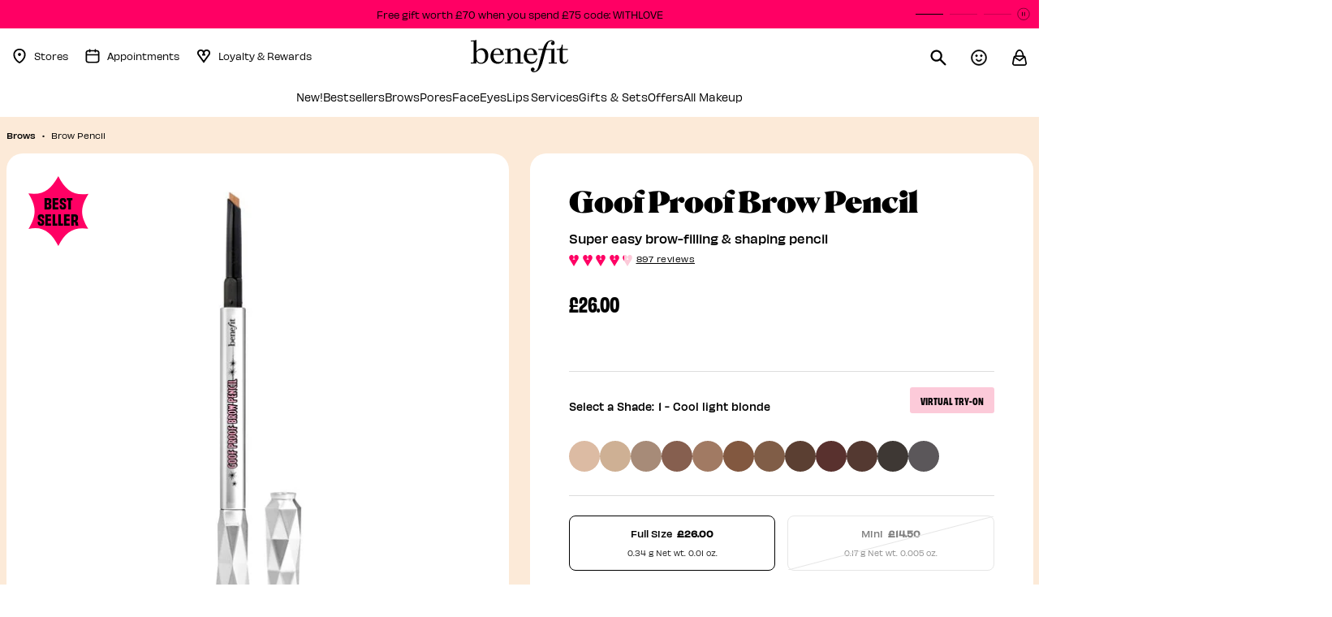

--- FILE ---
content_type: text/html;charset=UTF-8
request_url: https://www.benefitcosmetics.com/en-gb/product/goof-proof-eyebrow-pencil-BM12.html
body_size: 33992
content:







<!-- Include Page Designer Campaign Banner JavaScript and Styles only once here rather than at component level. -->
<!-- There should only be one Campagin Banner added on a PD page. Multiple Banners is unsupported at the moment. -->


<!DOCTYPE html>
<html lang="en">
<head>
<!--[if gt IE 9]><!-->
<script>//common/scripts.isml</script>
<script defer type="text/javascript" src="/on/demandware.static/Sites-benco-uk-Site/-/en_GB/v1769083265864/js/main.js"></script>




    <script defer type="text/javascript" src="/on/demandware.static/Sites-benco-uk-Site/-/en_GB/v1769083265864/js/productDetail.js"
        
        >
    </script>

    <script defer type="text/javascript" src="/on/demandware.static/Sites-benco-uk-Site/-/en_GB/v1769083265864/js/powerReviewsPdp.js"
        
        >
    </script>

    <script defer type="text/javascript" src="/on/demandware.static/Sites-benco-uk-Site/-/en_GB/v1769083265864/js/multiStepSlider.js"
        
        >
    </script>

    <script defer type="text/javascript" src="/on/demandware.static/Sites-benco-uk-Site/-/en_GB/v1769083265864/js/productFeatures.js"
        
        >
    </script>

    <script defer type="text/javascript" src="/on/demandware.static/Sites-benco-uk-Site/-/en_GB/v1769083265864/js/campaignBanner.js"
        
        >
    </script>


<script>
    // help webpack know about the path of js scripts -> used for lazy loading
    window.__STATIC_URL__ = "https://www.benefitcosmetics.com/on/demandware.static/Sites-benco-uk-Site/-/en_GB/v1769083265864/";
</script>

<!--<![endif]-->



<meta charset=UTF-8>

<meta http-equiv="x-ua-compatible" content="ie=edge">

<meta name="viewport" content="width=device-width, initial-scale=1">



    <title>Goof Proof Eyebrow Pencil | Benefit Cosmetics</title>



    <meta name="description" content="Filling in eyebrows has never been as easy as with Goof Proof eyebrow pencils! Try our easy-to-use eyebrow pencils today."/>


<meta name="keywords" content="Eyebrow pencil, how to use eyebrow pencil, easy eyebrows, eyebrow shaping tips"/>










<link rel="icon" href="/on/demandware.static/Sites-benco-uk-Site/-/default/dw4a7e0f4e/images/favicons/favicon.ico" />
<link rel="icon" type="image/png" href="/on/demandware.static/Sites-benco-uk-Site/-/default/dwba5f2065/images/favicons/favicon-192x192.png" sizes="192x192" />
<link rel="apple-touch-icon" href="/on/demandware.static/Sites-benco-uk-Site/-/default/dwaf6e5c32/images/favicons/favicon-180x180.png" sizes="180x180" />
<link rel="icon" type="image/png" href="/on/demandware.static/Sites-benco-uk-Site/-/default/dwdf97e5ae/images/favicons/favicon-128x128.png" sizes="128x128" />
<link rel="icon" type="image/png" href="/on/demandware.static/Sites-benco-uk-Site/-/default/dw80daffcc/images/favicons/favicon-96x96.png" sizes="96x96" />
<link rel="icon" type="image/png" href="/on/demandware.static/Sites-benco-uk-Site/-/default/dw4f29d917/images/favicons/favicon-32x32.png" sizes="32x32" />

<link rel="stylesheet" href="/on/demandware.static/Sites-benco-uk-Site/-/en_GB/v1769083265864/css/global.css" />

    <link rel="stylesheet" href="/on/demandware.static/Sites-benco-uk-Site/-/en_GB/v1769083265864/css/product/detail.css"  />

    <link rel="stylesheet" href="/on/demandware.static/Sites-benco-uk-Site/-/en_GB/v1769083265864/css/powerReviews.css"  />

    <link rel="stylesheet" href="/on/demandware.static/Sites-benco-uk-Site/-/en_GB/v1769083265864/css/experience/components/commerceAssets/multiStepSlider.css"  />

    <link rel="stylesheet" href="/on/demandware.static/Sites-benco-uk-Site/-/en_GB/v1769083265864/css/experience/components/commerceAssets/productFeatures.css"  />

    <link rel="stylesheet" href="/on/demandware.static/Sites-benco-uk-Site/-/en_GB/v1769083265864/css/experience/components/commerceAssets/campaignBanner.css"  />






<script src="https://cdn.cookielaw.org/scripttemplates/otSDKStub.js"
    charset="UTF-8"
    data-language="en-GB"
    data-domain-script="2f7e4f86-376e-4c3a-ad70-7bbc2febe2eb"
    defer="defer">
</script>
<script>
    function OptanonWrapper() {
        OneTrust.OnConsentChanged(function(event){
            if (window.DYO) {
                var value = event.detail.includes('C0003');
                DY.userActiveConsent = { accepted: value };
                DYO.ActiveConsent.updateConsentAcceptedStatus(value);
            }
        });
    }
</script>

    
    <link rel="preconnect" href="//cdn.dynamicyield.com" />
    <link rel="preconnect" href="//st.dynamicyield.com" />
    <link rel="preconnect" href="//rcom.dynamicyield.com" />
    <link rel="dns-prefetch" href="//cdn.dynamicyield.com" />
    <link rel="dns-prefetch" href="//st.dynamicyield.com" />
    <link rel="dns-prefetch" href="//rcom.dynamicyield.com" />

    <script>
        window.DY = window.DY || {};
        DY.section = 8790337;
        DY.cartContextUrl = '/on/demandware.store/Sites-benco-uk-Site/en_GB/DynamicYield-Context?context=cart';
        DY.recommendationContext = {"data":["BM12"],"type":"PRODUCT","lng":"en_GB"};
        window.isDYCheckUserActiveConsentEnabled = true;
        var consent

        try {
            if (window.isDYCheckUserActiveConsentEnabled) {
                var matches = document.cookie.match(/OptanonConsent=([^;]*);?|$/);
                var oneTrustCookie = matches[0];

                if (oneTrustCookie) {
                    var opt = decodeURIComponent(oneTrustCookie);
                    consent = /groups=.*?C0003\:1/.test(opt || '');
                } else {
                    consent = false;
                }

            } else {
                consent = false;
            }

            window.DY.userActiveConsent = { accepted: consent };

        } catch (e) {
            console.error('DY userActiveConsent has not been properly defined because of the following error', e);
        }

        window.dyReady = function() {
            if (!window.isDYCheckUserActiveConsentEnabled) {
                return
            }

            if (window.DYO !== undefined && window.DYO.ActiveConsent && DYO.ActiveConsent.isUserOptOut()) {
                DYO.ActiveConsent.updateConsentAcceptedStatus(false);
            }

            if (consent && window.DYO !== undefined) {
                DYO.ActiveConsent.updateConsentAcceptedStatus(true);
                DY.userActiveConsent = { accepted : true };
            }
        }
    </script>

    <script type="text/javascript" defer src="//cdn.dynamicyield.com/api/8790337/api_dynamic.js" class="optanon-category-C0003"></script>
    <script type="text/javascript" defer src="//cdn.dynamicyield.com/api/8790337/api_static.js" class="optanon-category-C0003" onload="dyReady()"></script>


    <script src="/on/demandware.static/Sites-benco-uk-Site/-/en_GB/v1769083265864/js/powerReviewsRendering.js" defer></script>
    <script src="https://ui.powerreviews.com/stable/4.1/ui.js" defer></script>
    <script type="text/javascript">
       window.POWERREVIEW = {
            api_key: "2eefe3c9-3778-4977-8a16-3aeb1eaa3809",
            locale: "en_GB",
            merchant_group_id: "47621",
            merchant_id: "485996"
        };
    </script>
<script data-booxi-id="booxiConfiguration" data-config="{&quot;isEnabledBooxi&quot;:true,&quot;apiKeyBooxi&quot;:&quot;LS560B2Mu4I075Jye8Rpe41w1mV0OYg3&quot;,&quot;localesBooxi&quot;:&quot;eng&quot;,&quot;smsReminderBooxi&quot;:null,&quot;fontFamilyBooxi&quot;:&quot;Gotham, sans-serif&quot;,&quot;primaryColorBooxi&quot;:&quot;#e6427a&quot;,&quot;secondaryColorBooxi&quot;:&quot;#f6c3cb&quot;,&quot;emailReminderBooxi&quot;:null,&quot;scriptURLBooxi&quot;:&quot;https://www.booxi.eu/booknow/booknow.js&quot;,&quot;locationCategoryBooxi&quot;:&quot;required&quot;,&quot;locationTagsBooxi&quot;:null,&quot;onBookedRedirectToBooxi&quot;:null}" data-src="/on/demandware.static/Sites-benco-uk-Site/-/en_GB/v1769083265864/js/booxi.js" data-component="booxi/BooxiLoadScript"></script>
<script>
    var pageAction = 'productshow';
    window.dataLayer = window.dataLayer || [];
    window.gtmEnabled = true;
    var orderId = -1;
    var dataLayerEvent = {"event":"pdp","ecommerce":{"detail":{"actionField":{"list":"Product Detail Page"},"products":[{"id":"GOOFP","name":"Goof Proof Brow Pencil","category":"25% off Selected Beauty","categoryID":"selected-beauty","price":"26.00"}]}}};
    var ga4DataLayerEvent = {"event":"view_item","ecommerce":{"value":26,"items":[{"item_id":"BM12","item_variant":"Full Size","item_name":"Goof Proof Brow Pencil","item_category":"25% off Selected Beauty","price":26,"item_category2":null,"item_category3":null,"product_id":"GOOFP","image_url":"https://www.benefitcosmetics.com/on/demandware.static/-/Sites-bencos-master-catalog/default/dw0b18842a/product_images/GOOFP/Main_dcbba3_full_goofproof_shade1.jpg","discount":0,"in_stock":"IN_STOCK","affiliation":"GB","currency":"GBP"}]}};

    // In all cases except Order Confirmation, the data layer should be pushed, so default to that case
    var pushDataLayer = true;
    if (pageAction === 'orderconfirm') {
        // As of now, the correction is for order confirmation only
        if (dataLayerEvent) {
            orderId = getOrderId(dataLayerEvent);
        } else {
            orderId = getGA4OrderId(ga4DataLayerEvent);
        }

        var ordersPushedToGoogle = getOrdersPushedToGoogle();
        var orderHasBeenPushedToGoogle = orderHasBeenPushedToGoogle(orderId, ordersPushedToGoogle);
        if (orderHasBeenPushedToGoogle) {
            // If the data has already been sent, let's not push it again.
            pushDataLayer = false;
        }
    }

    if (pushDataLayer) {
        if (Array.isArray(dataLayerEvent)) {
            for (var i = 0; i < dataLayerEvent.length; i++) {
                pushEvent(dataLayerEvent[i], ga4DataLayerEvent[i]);
            }
        } else {
            pushEvent(dataLayerEvent, ga4DataLayerEvent);
        }

        if (pageAction === 'orderconfirm') {
            // Add the orderId to the array of orders that is being stored in localStorage
            ordersPushedToGoogle.push(orderId);
            // The localStorage is what is used to prevent the duplicate send from mobile platforms
            window.localStorage.setItem('ordersPushedToGoogle', JSON.stringify(ordersPushedToGoogle));
        }
    }

    function pushEvent(dataLayerEvent, ga4DataLayerEvent) {
        if (dataLayerEvent) {
            dataLayer.push(dataLayerEvent);
        }

        // If both events active, clear first ecommerce object to prevent events affecting one another
        if (dataLayerEvent && ga4DataLayerEvent) {
            dataLayer.push({ ecommerce: null });
        }

        if (ga4DataLayerEvent) {
            dataLayer.push(ga4DataLayerEvent);
        }

        // If both events active, clear first ecommerce object to prevent events affecting one another
        if (dataLayerEvent && ga4DataLayerEvent) {
            dataLayer.push({ ecommerce: null });
        }
    }

    function getOrderId(dataLayer) {
        var dataLayerObj = Array.isArray(dataLayer) ? dataLayer[dataLayer.length - 1] : dataLayer;
        if ('ecommerce' in dataLayerObj) {
            if ('purchase' in dataLayerObj.ecommerce && 'actionField' in dataLayerObj.ecommerce.purchase &&
                'id' in dataLayerObj.ecommerce.purchase.actionField) {
                return dataLayerObj.ecommerce.purchase.actionField.id;
            }
        }

        return -1;
    }

    function getGA4OrderId(dataLayer) {
        var dataLayerObj = Array.isArray(dataLayer) ? dataLayer[dataLayer.length - 1] : dataLayer;
        if ('ecommerce' in dataLayerObj && 'transaction_id' in dataLayerObj.ecommerce) {
            return dataLayer.ecommerce.transaction_id;
        }

        return -1;
    }

    function getOrdersPushedToGoogle() {
        var ordersPushedToGoogleString = window.localStorage.getItem('ordersPushedToGoogle');
        if (ordersPushedToGoogleString && ordersPushedToGoogleString.length > 0) {
            return JSON.parse(ordersPushedToGoogleString);
        }

        return [];
    }

    function orderHasBeenPushedToGoogle(orderId, ordersPushedToGoogle) {
        if (orderId) {
            for (var index = 0; index < ordersPushedToGoogle.length; index++) {
                if (ordersPushedToGoogle[index] === orderId) {
                    return true;
                }
            }
        }

        return false;
    }
</script>

<script>
    window.dataLayer = window.dataLayer || [];
    dataLayer.unshift({"event":"page_view","user_data":{"environment":"production","demandwareID":"ab9h7WPOFLz1qi9XTnKZS4suvZ","loggedInState":false,"locale":"en_GB","currencyCode":"GBP","pageLanguage":"en_US","registered":false,"emailHash":"","user_id":"","user_status":"anonymous","user_email":""},"event_data":{"content_group":"PDP","country":"GB"}});
</script>


<script data-id="gtm_basket_url" data-value="/on/demandware.store/Sites-benco-uk-Site/en_GB/GTM-CurrentBasket"></script>
<script data-id="basket-ga4-data" data-value="/on/demandware.store/Sites-benco-uk-Site/en_GB/Cart-GetBasketGtmData"></script>

<!-- Google Tag Manager -->
<script>(function(w,d,s,l,i){w[l]=w[l]||[];w[l].push({'gtm.start':
new Date().getTime(),event:'gtm.js'});var f=d.getElementsByTagName(s)[0],
j=d.createElement(s),dl=l!='dataLayer'?'&l='+l:'';j.async=true;j.src=
'https://tl.benefitcosmetics.com/gtm.js?id='+i+dl;f.parentNode.insertBefore(j,f);
})(window,document,'script','dataLayer','GTM-MHKX4VVS');</script>
<!-- End Google Tag Manager -->


<script defer src="/on/demandware.static/Sites-benco-uk-Site/-/en_GB/v1769083265864/js/tagmanager.js"></script>


<link rel="stylesheet" href="/on/demandware.static/Sites-benco-uk-Site/-/en_GB/v1769083265864/css/skin/skin.css" />




    <script src="https://player.freecaster.com/freecaster/stable/fcplayer.js"></script>




<link rel="canonical" href="https://www.benefitcosmetics.com/en-gb/product/goof-proof-eyebrow-pencil-GOOFP.html"/>

<script type="text/javascript">//<!--
/* <![CDATA[ (head-active_data.js) */
var dw = (window.dw || {});
dw.ac = {
    _analytics: null,
    _events: [],
    _category: "",
    _searchData: "",
    _anact: "",
    _anact_nohit_tag: "",
    _analytics_enabled: "true",
    _timeZone: "Europe/London",
    _capture: function(configs) {
        if (Object.prototype.toString.call(configs) === "[object Array]") {
            configs.forEach(captureObject);
            return;
        }
        dw.ac._events.push(configs);
    },
	capture: function() { 
		dw.ac._capture(arguments);
		// send to CQ as well:
		if (window.CQuotient) {
			window.CQuotient.trackEventsFromAC(arguments);
		}
	},
    EV_PRD_SEARCHHIT: "searchhit",
    EV_PRD_DETAIL: "detail",
    EV_PRD_RECOMMENDATION: "recommendation",
    EV_PRD_SETPRODUCT: "setproduct",
    applyContext: function(context) {
        if (typeof context === "object" && context.hasOwnProperty("category")) {
        	dw.ac._category = context.category;
        }
        if (typeof context === "object" && context.hasOwnProperty("searchData")) {
        	dw.ac._searchData = context.searchData;
        }
    },
    setDWAnalytics: function(analytics) {
        dw.ac._analytics = analytics;
    },
    eventsIsEmpty: function() {
        return 0 == dw.ac._events.length;
    }
};
/* ]]> */
// -->
</script>
<script type="text/javascript">//<!--
/* <![CDATA[ (head-cquotient.js) */
var CQuotient = window.CQuotient = {};
CQuotient.clientId = 'bkfv-benco-uk';
CQuotient.realm = 'BKFV';
CQuotient.siteId = 'benco-uk';
CQuotient.instanceType = 'prd';
CQuotient.locale = 'en_GB';
CQuotient.fbPixelId = '__UNKNOWN__';
CQuotient.activities = [];
CQuotient.cqcid='';
CQuotient.cquid='';
CQuotient.cqeid='';
CQuotient.cqlid='';
CQuotient.apiHost='api.cquotient.com';
/* Turn this on to test against Staging Einstein */
/* CQuotient.useTest= true; */
CQuotient.useTest = ('true' === 'false');
CQuotient.initFromCookies = function () {
	var ca = document.cookie.split(';');
	for(var i=0;i < ca.length;i++) {
	  var c = ca[i];
	  while (c.charAt(0)==' ') c = c.substring(1,c.length);
	  if (c.indexOf('cqcid=') == 0) {
		CQuotient.cqcid=c.substring('cqcid='.length,c.length);
	  } else if (c.indexOf('cquid=') == 0) {
		  var value = c.substring('cquid='.length,c.length);
		  if (value) {
		  	var split_value = value.split("|", 3);
		  	if (split_value.length > 0) {
			  CQuotient.cquid=split_value[0];
		  	}
		  	if (split_value.length > 1) {
			  CQuotient.cqeid=split_value[1];
		  	}
		  	if (split_value.length > 2) {
			  CQuotient.cqlid=split_value[2];
		  	}
		  }
	  }
	}
}
CQuotient.getCQCookieId = function () {
	if(window.CQuotient.cqcid == '')
		window.CQuotient.initFromCookies();
	return window.CQuotient.cqcid;
};
CQuotient.getCQUserId = function () {
	if(window.CQuotient.cquid == '')
		window.CQuotient.initFromCookies();
	return window.CQuotient.cquid;
};
CQuotient.getCQHashedEmail = function () {
	if(window.CQuotient.cqeid == '')
		window.CQuotient.initFromCookies();
	return window.CQuotient.cqeid;
};
CQuotient.getCQHashedLogin = function () {
	if(window.CQuotient.cqlid == '')
		window.CQuotient.initFromCookies();
	return window.CQuotient.cqlid;
};
CQuotient.trackEventsFromAC = function (/* Object or Array */ events) {
try {
	if (Object.prototype.toString.call(events) === "[object Array]") {
		events.forEach(_trackASingleCQEvent);
	} else {
		CQuotient._trackASingleCQEvent(events);
	}
} catch(err) {}
};
CQuotient._trackASingleCQEvent = function ( /* Object */ event) {
	if (event && event.id) {
		if (event.type === dw.ac.EV_PRD_DETAIL) {
			CQuotient.trackViewProduct( {id:'', alt_id: event.id, type: 'raw_sku'} );
		} // not handling the other dw.ac.* events currently
	}
};
CQuotient.trackViewProduct = function(/* Object */ cqParamData){
	var cq_params = {};
	cq_params.cookieId = CQuotient.getCQCookieId();
	cq_params.userId = CQuotient.getCQUserId();
	cq_params.emailId = CQuotient.getCQHashedEmail();
	cq_params.loginId = CQuotient.getCQHashedLogin();
	cq_params.product = cqParamData.product;
	cq_params.realm = cqParamData.realm;
	cq_params.siteId = cqParamData.siteId;
	cq_params.instanceType = cqParamData.instanceType;
	cq_params.locale = CQuotient.locale;
	
	if(CQuotient.sendActivity) {
		CQuotient.sendActivity(CQuotient.clientId, 'viewProduct', cq_params);
	} else {
		CQuotient.activities.push({activityType: 'viewProduct', parameters: cq_params});
	}
};
/* ]]> */
// -->
</script>
<!-- Demandware Apple Pay -->

<style type="text/css">ISAPPLEPAY{display:inline}.dw-apple-pay-button,.dw-apple-pay-button:hover,.dw-apple-pay-button:active{background-color:black;background-image:-webkit-named-image(apple-pay-logo-white);background-position:50% 50%;background-repeat:no-repeat;background-size:75% 60%;border-radius:5px;border:1px solid black;box-sizing:border-box;margin:5px auto;min-height:30px;min-width:100px;padding:0}
.dw-apple-pay-button:after{content:'Apple Pay';visibility:hidden}.dw-apple-pay-button.dw-apple-pay-logo-white{background-color:white;border-color:white;background-image:-webkit-named-image(apple-pay-logo-black);color:black}.dw-apple-pay-button.dw-apple-pay-logo-white.dw-apple-pay-border{border-color:black}</style>



</head>
<body>

    <script async="" data-environment="production" src="https://js.klarna.com/web-sdk/v1/klarna.js" data-client-id="071d716d-99c4-5bc2-b019-092963b78b33"></script>


    <div class="d-none js-perfect-corp-bto" data-config="{&quot;URL&quot;:&quot;//plugins-media.perfectcorp.com/c13793/sdk.js?apiKey=AkzK1Hya29vpv4o8kkki9w==&quot;,&quot;locale&quot;:&quot;UK_en-gb&quot;,&quot;isSiteCommerce&quot;:true}" data-code=""></div>
    <button class="d-none js-brow-try-on-add-to-cart add-to-cart" data-view="bto" data-pid=""/>


    <div class="d-none js-perfect-corp-pat" data-config="{&quot;URL&quot;:&quot;//plugins-media.makeupar.com/c1021632/sdk.js?apiKey=xpoQlwgS56sF9wHMTVJk1A&quot;,&quot;locale&quot;:&quot;UK_en-gb&quot;,&quot;isSiteCommerce&quot;:true}">
        <button class="d-none js-pore-analysis-add-to-cart add-to-cart" data-view="pat" data-pid=""></button>
    </div>

<link rel="stylesheet" type="text/css" href="https://checkoutshopper-live.adyen.com/checkoutshopper/sdk/4.7.2/adyen.css"/><!-- Google Tag Manager (noscript) -->
<noscript><iframe src="https://www.googletagmanager.com/ns.html?id=GTM-MHKX4VVS"
height="0" width="0" style="display:none;visibility:hidden"></iframe></noscript>
<!-- End Google Tag Manager (noscript) -->

<div data-component="PageMgr" class="page" data-action="Product-Show" data-querystring="pid=BM12" >
<header>
    <a href="#maincontent" class="skip" aria-label="Skip to main content">Skip to main content</a>
<a href="#footercontent" class="skip" aria-label="Skip to footer content">Skip to footer content</a>
    

    <div class="content">
        
	 


	


    





    <link rel="stylesheet" href="/on/demandware.static/Sites-benco-uk-Site/-/en_GB/v1769083265864/css/experience/components/contentSlots/topHeaderPromoBar.css" />


    <script defer src="/on/demandware.static/Sites-benco-uk-Site/-/en_GB/v1769083265864/js/topHeaderPromoBar.js"></script>


    <div class="content-slot" id="topheaderbanner">
        <div class="experience-region experience-main"><div class="experience-component experience-content_slots-topHeaderPromoBar">

<div class="topHeaderPromoBar">
    <div class="swiper">
        <div class="swiper-wrapper">
            
                
                    <div class="swiper-slide bg-benefit-pink">
                        <a href="https://www.benefitcosmetics.com/en-gb/sale">Free gift worth &pound;70 when you spend &pound;75 code: WITHLOVE</a>
                    </div>
                
            
                
                    <div class="swiper-slide bg-benefit-pink">
                        <a href="https://www.benefitcosmetics.com/en-gb/product/the-porefessional-degunker-DEGUNKER.html">Check out our NEW PORE Mask DEGUNKER!</a>
                    </div>
                
            
                
                    <div class="swiper-slide bg-benefit-pink">
                        <a href="https://www.benefitcosmetics.com/en-gb/pore-all">Get a FREE water bottle with 2 full size PORE care items</a>
                    </div>
                
            
        </div>
        <div class="swiper-pagination"></div>
        <button class="swiper-control js-swiper-play-control" tabindex="-1">
    <span class="sr-only">Play</span>
    <svg class="svg-icons play">
        <use href="/on/demandware.static/Sites-benco-uk-Site/-/en_GB/v1769083265864/images/common/global-icons.svg#play"></use>
    </svg>
</button>
<button class="swiper-control js-swiper-pause-control" tabindex="0">
    <span class="sr-only">Pause</span>
    <svg class="svg-icons pause">
        <use href="/on/demandware.static/Sites-benco-uk-Site/-/en_GB/v1769083265864/images/common/global-icons.svg#pause"></use>
    </svg>
</button>

    </div>
</div>


</div></div>
    </div>




 
	
    </div>

    <nav>
    <div class="header container">
        <div class="header-wrapper row">
            <div class="col-12 header-wrapper__layout">

                <div class="navbar-header">
                    <div class="pull-left">
                        <div class="hidden-md-down">
                            <div class="left-side-header d-flex">
                                

    <a class="store-locator" href="https://www.benefitcosmetics.com/en-gb/find-a-store.html">
        <svg class="svg-icon store-icon">
            <use href="https://www.benefitcosmetics.com/on/demandware.static/-/Library-Sites-BencoSharedLibrary/en_GB/v1769083265864/images/global-icons.svg#location"></use>
        </svg>
        <span>Stores</span>
</a>

<a class="appointment" href="https://www.benefitcosmetics.com/en-gb/services.html?open-booking=1">
        <svg class="svg-icon appointment-icon">
            <use href="https://www.benefitcosmetics.com/on/demandware.static/-/Library-Sites-BencoSharedLibrary/en_GB/v1769083265864/images/global-icons.svg#calendar"></use>
  	  </svg>
        <span>Appointments</span>
</a>


 <a class="heart" href="https://www.benefitcosmetics.com/en-gb/loyalty.html">
     <svg class="svg-icon heart-icon">
         <use href="https://www.benefitcosmetics.com/on/demandware.static/-/Library-Sites-BencoSharedLibrary/en_GB/v1769083265864/images/global-icons.svg#heart"></use>
     </svg>
     <span>Loyalty & Rewards</span>
 </a>


                            </div>

                        </div>

                        <button class="navbar-toggler d-md-none"
                            aria-controls="navbar-collapse"
                            aria-expanded="false"
                            aria-label="Toggle navigation"
                            >
                            <svg class="svg-icon">
                                <use class="menu-icon" href="/on/demandware.static/Sites-benco-uk-Site/-/en_GB/v1769083265864/images/common/global-icons.svg#menu-icon"></use>
                                <use class="close-icon" href="/on/demandware.static/Sites-benco-uk-Site/-/en_GB/v1769083265864/images/common/global-icons.svg#nav-close"></use>
                            </svg>
                        </button>
                        <span class="sr-only" role="status" id="menuStatus" aria-live="polite"
                            data-expanded="Menu Expanded"
                            data-collapsed="Menu Collapsed"
                        >Menu Collapsed</span>
                    </div>

                    <div class="navbar-header brand">
                        
                        <a class="logo-home" href="https://www.benefitcosmetics.com/en-gb" title="Benefit Cosmetics Home">
                            <img class="hidden-md-down" src="/on/demandware.static/Sites-benco-uk-Site/-/default/dw0e1671df/images/logo.svg" alt="Benefit Cosmetics Logo" width="120" height="40"/>
                            <img class="d-lg-none" src="/on/demandware.static/Sites-benco-uk-Site/-/default/dw633bf981/images/logo-small.svg" alt="Benefit Cosmetics Logo" width="90" height="30" />
                        </a>
                    </div>

                    <div class="pull-right">
                        <div class="right-side-header">
                            <button class="search-bar" aria-label="Search">
                                <svg class="svg-icon search-icon">
                                    <use href="/on/demandware.static/Sites-benco-uk-Site/-/en_GB/v1769083265864/images/common/global-icons.svg#search"></use>
                                </svg>
                            </button>
                            
    <div class="user hidden-md-down" data-islogin="false">
        <button class="account-button" aria-label="Login to your account">
            <svg class="svg-icon account-icon">
                <use href="/on/demandware.static/Sites-benco-uk-Site/-/en_GB/v1769083265864/images/common/global-icons.svg#accountHeader"></use>
            </svg>
        </button>
    </div>
    <div class="modal js-sign-in-modal sign-in-modal" tabindex="-1" aria-hidden="true" role="dialog">
    <div class="modal-dialog modal-dialog-centered">
        <div class="modal-content">
            <button type="button" class="close sign-in__close" data-dismiss="modal" aria-label="Close">
            </button>
            <span class="sr-only"> </span>

            <div class="modal-header p-0">
                <span class="sign-in-modal__title">Hi! Let&rsquo;s get you signed in</span>
            </div>

            <div class="modal-body p-0">
                <div class="row justify-content-center">
                    <div class="col-sm-8 col-md-12">
                        <form action="/on/demandware.store/Sites-benco-uk-Site/en_GB/Account-Login?rurl=2" class="login" method="POST" name="login-form"
    id="sign-in-form">
    <div class="form-group required">
        <label class="sign-in__form-label" for="login-form-email">
            Email Address
        </label>

        <input type="email" id="login-form-email" required aria-required="true" aria-invalid="false"
            class="form-control required sign-in__input" aria-describedby="form-email-error" name="loginEmail"
            value=""/>

        <span role="alert"
            class="sign-in__error js-sign-in__mail-error hidden"
            id="form-email-error"
            data-error-required="Fields marked with an asterisk are required."
            data-error-invalid="Please provide a valid email address">
        </span>
    </div>

    <div class="form-group required">
        <label class="sign-in__form-label"
            for="login-form-password">Password</label>
        <input type="password" id="login-form-password" required aria-required="true"
            class="form-control required sign-in__input" aria-describedby="form-password-error" name="loginPassword"/>
        <span class="show-password d-none" aria-label="Show Password Off" role="button" tabindex="0"></span>

        <span role="alert"
            class="sign-in__error js-sign-in__password-error hidden"
            id="form-password-error"
            data-error-required="Fields marked with an asterisk are required."
            data-error-invalid="Login or password invalid. Please pay attention to the upper and lower case of the password. Please try again.">
        </span>
    </div>

    <div class="forgot-password sign-in__forgot-password">
        <a id="password-reset" class="js-reset-password-link"
            title="Forgot Password?" data-toggle="modal"
            data-target="#requestPasswordResetModal"
            href="/on/demandware.store/Sites-benco-uk-Site/en_GB/Account-PasswordResetDialogForm" >
            Forgot Password?
        </a>
    </div>
    <input type="hidden" name="csrf_token"
        value="Gkb6L53sSkIp4xtDMQZmTP0YHNcNU6kzGYQC-E2_jxCMzgX9ZOox_uPPK5e0bVWCL7i7L8fONifGOs59svuYGEAaCdngom3F7jwVX2GvjMz2IS335SENPrO4xFA74i28DkIa32HCnPUTc2uF93unDXH7GZYrN6wVYksaDNF9vQAI5q7NcZI=" />

    <button type="submit" class="btn btn-block btn-primary sign-in__button"
        name="login-form-submit" disabled>Sign in</button>

    <div class="sign-in__create-account d-flex justify-content-start align-items-center">
        <p class="mb-0">Don&rsquo;t have an account?</p>
        <a class="" href="/en-gb/account/register"
            title="Sign up!">
            Sign up!
        </a>
    </div>
</form>

                    </div>
                </div>
            </div>
        </div>
    </div>
</div>

    



<div class="modal forgot-password-modal js-forgot-password-modal" tabindex="-1" role="dialog"
    aria-hidden="true">
    <div class="modal-dialog modal-dialog-centered" role="document">
        <div class="modal-content">
            <button type="button" class="close forgot-password__close" data-dismiss="modal" aria-label="Close">
                <span class="sr-only"> </span>
            </button>
            <div class="modal-header p-0">
                <button class="forgot-password__modal-return js-forgot-password-return-sign-in" role="button"
                    aria-label="Return to Login">
                    <svg xmlns="http://www.w3.org/2000/svg" width="12" height="12" viewBox="0 0 12 12" fill="none">
                        <path
                            d="M4.87278 10.5722L6.02478 9.40822L3.43278 6.81622H11.7008V5.18422H3.43278L6.02478 2.59222L4.87278 1.42822L0.300781 6.00022L4.87278 10.5722Z"
                            fill="black" />
                    </svg>
                    <span class="user-message">Return to Login</span>
                </button>
            </div>

            <div class="modal-body p-0">
              
    
    <div class="content-asset"><!-- dwMarker="content" dwContentID="af94f2c3019a15f34d2ba5f69a" -->
        <span class="modal-title request-password-title request-password-modal__title">Forgot Your Password?</span>
    </div> <!-- End content-asset -->



                <form class="reset-password-form js-reset-password-form m-0"
    action="/on/demandware.store/Sites-benco-uk-Site/en_GB/Account-PasswordResetDialogForm?mobile=true" method="POST"
    id="reset-password-form"
    name = "dwfrm_resetPassword" id = "dwfrm_resetPassword" novalidate>
    <div class="request-password-body">
        <div class="form-group required">
            <label class="form-control-label forgot-password__form-label" for="email">
                Email Address
            </label>
            <input id="resetPasswordEmail" type="email"
                class="form-control required forgot-password__input"
                aria-describedby="emailHelp"
                data-pattern-mismatch="Please provide a valid email address"
                data-range-error="Must be 50 characters or less."
                data-missing-error="This field is required."
                name="dwfrm_resetPassword_resetPasswordEmail" required aria-required="true" value="" maxLength="50" pattern="^[\w.%+\-]+@[\w.\-]+\.[\w]{2,6}$" />
            <div class="reset-password__success-message hidden"></div>
            <div class="alert hidden m-0 email-reset-error-message" id="reset-password-form-email-error"></div>
        </div>
    </div>
    <div class="send-email-btn">
        <button type="submit" id="submitEmailButton" class="btn btn-primary btn-block forgot-password__button">
            Send Email
        </button>
    </div>

    <a class="forgot-password__help-msg" href="https://www.benefitcosmetics.com/en-gb/contact-us"
        title="">
        <span class="">Uh oh,</span>
        <span class="forgot-password__help-msg-link">need help?</span>
    </a>
</form>

            </div>
        </div>
    </div>
</div>

                            <div class="minicart" data-action-url="/on/demandware.store/Sites-benco-uk-Site/en_GB/Cart-MiniCartShow">
                                <div class="js-minicart-icon minicart-total hide-link-med" role="button" tabindex="0" aria-label="Minicart">
    <svg class="svg-icon minicart-icon">
        <use href="/on/demandware.static/Sites-benco-uk-Site/-/en_GB/v1769083265864/images/common/global-icons.svg#shopping-bag"></use>
    </svg>
        <span class="minicart-quantity d-none">
            0
        </span>
</div>

<div class="js-minicart-icon minicart-total hide-no-link" role="button" tabindex="0">
    <svg class="svg-icon minicart-icon">
        <use href="/on/demandware.static/Sites-benco-uk-Site/-/en_GB/v1769083265864/images/common/global-icons.svg#shopping-bag"></use>
    </svg>
        <span class="minicart-quantity d-none">
            0
        </span>
</div>
<div class="popover popover-bottom">
</div>
                            </div>
                        </div>
                    </div>
                </div>
            </div>
        </div>
    </div>

    <div class="main-menu navbar-toggleable-sm menu-toggleable-left multilevel-dropdown" id="navbar-collapse">
        <div class="row">
            <nav class="navbar navbar-expand-md bg-inverse col-12">
    <div class="menu-group" role="navigation">
        <ul class="nav navbar-nav justify-content-center" role="menu">
            
                
                    
                        <li class="nav-item menu__primary-category-menu-item" >
                            <a href="/en-gb/new-arrivals" id="new" class="nav-link" role="link" tabindex="0">New!</a>
                        </li>
                    
                
                    
                        
                        <li class="nav-item dropdownPCIS js-include-dropdown-category-region menu__primary-pd-category" >
                            <div class="nav-item-container">
                                <a href="/en-gb/bestsellers-makeup" id="bestsellers-makeup" class="nav-link dropdown-toggle" data-toggle="dropdownPCIS">
                                    <span>Bestsellers</span>
                                    <svg class="svg-icon">
                                        <use href="/on/demandware.static/Sites-benco-uk-Site/-/en_GB/v1769083265864/images/common/global-icons.svg#chevron"></use>
                                    </svg>
                                </a>
                                <button id="bestsellers-makeup-toggle-button" class="dropdown-toggle-button js-dropdown-toggle-button" aria-label="Open Bestsellers menu" aria-haspopup="true" aria-expanded="false">
                                    <svg class="svg-icon">
                                        <use href="/on/demandware.static/Sites-benco-uk-Site/-/en_GB/v1769083265864/images/common/global-icons.svg#chevron"></use>
                                    </svg>
                                </button>
                            </div>
                            
                            
<div tabindex="0" aria-hidden="true" class="dropdown-menu"><ul class="experience-component experience-commerce_layouts-navigationMenu4c"><li role="menuitem" class="dropdown-item dropdownPCIS"><div class="experience-component experience-commerce_assets-promoTile">




<section class="promoTile js-hidden-nav-component-mobile hidden-sm-down">
    <div>
        
            <a href="https://www.benefitcosmetics.com/en-gb/product/precisely-my-brow-eyebrow-pencil-PRECI.html" aria-label="Image Link For Precisely My Brow Pencil">
                <picture class="picture-include js-picture">
    
        
            <source data-srcset="https://www.benefitcosmetics.com/dw/image/v2/BKFV_PRD/on/demandware.static/-/Library-Sites-BencoSharedLibrary/default/dw6bce417b/Navigation/Best%20Sellers/PMBP_Highlighted_Category.png?sw=626&amp;sh=800&amp;q=85" media="(min-width: 770px)" />
        
            <source data-srcset="https://www.benefitcosmetics.com/dw/image/v2/BKFV_PRD/on/demandware.static/-/Library-Sites-BencoSharedLibrary/default/dw6bce417b/Navigation/Best%20Sellers/PMBP_Highlighted_Category.png?sw=626&amp;sh=800&amp;q=85" media="(max-width: 769px)" />
        
        <img class=" lazy"
            src="[data-uri]"
            data-src="https://www.benefitcosmetics.com/dw/image/v2/BKFV_PRD/on/demandware.static/-/Library-Sites-BencoSharedLibrary/default/dw6bce417b/Navigation/Best%20Sellers/PMBP_Highlighted_Category.png?sw=626&amp;sh=800&amp;q=85"
            alt="Precisely My Brow Pencil"
            
            itemprop="image"
            data-index="null" />
    
</picture>

            </a>
        
        <div class="promoTile-footer">
            
                <a href="https://www.benefitcosmetics.com/en-gb/product/precisely-my-brow-eyebrow-pencil-PRECI.html">
                    <span class="promoTile-heading">PRECISELY, MY BROW</span>
                    
                </a>
            
        </div>
    </div>
</section>
</div></li>
<li role="menuitem" class="dropdown-item dropdownPCIS"><div class="experience-component experience-commerce_assets-promoTile">




<section class="promoTile js-hidden-nav-component-mobile hidden-sm-down">
    <div>
        
            <a href="https://www.benefitcosmetics.com/en-gb/product/the-porefessional-face-primer-THEPOIB184.html" aria-label="Image Link For The POREfessional">
                <picture class="picture-include js-picture">
    
        
            <source data-srcset="https://www.benefitcosmetics.com/dw/image/v2/BKFV_PRD/on/demandware.static/-/Library-Sites-BencoSharedLibrary/default/dw86e9fe32/Navigation/Best%20Sellers/POREfessional_Highlighted_Category.png?sw=626&amp;sh=800&amp;q=85" media="(min-width: 770px)" />
        
            <source data-srcset="https://www.benefitcosmetics.com/dw/image/v2/BKFV_PRD/on/demandware.static/-/Library-Sites-BencoSharedLibrary/default/dw86e9fe32/Navigation/Best%20Sellers/POREfessional_Highlighted_Category.png?sw=626&amp;sh=800&amp;q=85" media="(max-width: 769px)" />
        
        <img class=" lazy"
            src="[data-uri]"
            data-src="https://www.benefitcosmetics.com/dw/image/v2/BKFV_PRD/on/demandware.static/-/Library-Sites-BencoSharedLibrary/default/dw86e9fe32/Navigation/Best%20Sellers/POREfessional_Highlighted_Category.png?sw=626&amp;sh=800&amp;q=85"
            alt="The POREfessional"
            
            itemprop="image"
            data-index="null" />
    
</picture>

            </a>
        
        <div class="promoTile-footer">
            
                <a href="https://www.benefitcosmetics.com/en-gb/product/the-porefessional-face-primer-THEPOIB184.html">
                    <span class="promoTile-heading">THE POREFESSIONAL</span>
                    
                </a>
            
        </div>
    </div>
</section>
</div></li>
<li role="menuitem" class="dropdown-item dropdownPCIS"><div class="experience-component experience-commerce_assets-promoTile">




<section class="promoTile js-hidden-nav-component-mobile hidden-sm-down">
    <div>
        
            <a href="https://www.benefitcosmetics.com/en-gb/product/badgal-bang-volumizing-mascara-BADGALEM43.html" aria-label="Image Link For BADGAL BANG!">
                <picture class="picture-include js-picture">
    
        
            <source data-srcset="https://www.benefitcosmetics.com/dw/image/v2/BKFV_PRD/on/demandware.static/-/Library-Sites-BencoSharedLibrary/default/dwf0b55dc4/Navigation/Best%20Sellers/NavBanner_Bestsellers_3_BadgalBang.png?sw=626&amp;sh=800&amp;q=85" media="(min-width: 770px)" />
        
            <source data-srcset="https://www.benefitcosmetics.com/dw/image/v2/BKFV_PRD/on/demandware.static/-/Library-Sites-BencoSharedLibrary/default/dwf0b55dc4/Navigation/Best%20Sellers/NavBanner_Bestsellers_3_BadgalBang.png?sw=626&amp;sh=800&amp;q=85" media="(max-width: 769px)" />
        
        <img class=" lazy"
            src="[data-uri]"
            data-src="https://www.benefitcosmetics.com/dw/image/v2/BKFV_PRD/on/demandware.static/-/Library-Sites-BencoSharedLibrary/default/dwf0b55dc4/Navigation/Best%20Sellers/NavBanner_Bestsellers_3_BadgalBang.png?sw=626&amp;sh=800&amp;q=85"
            alt="BADGAL BANG!"
            
            itemprop="image"
            data-index="null" />
    
</picture>

            </a>
        
        <div class="promoTile-footer">
            
                <a href="https://www.benefitcosmetics.com/en-gb/product/badgal-bang-volumizing-mascara-BADGALEM43.html">
                    <span class="promoTile-heading">BADGAL BANG!</span>
                    
                </a>
            
        </div>
    </div>
</section>
</div></li>
<li role="menuitem" class="dropdown-item dropdownPCIS"><div class="experience-component experience-commerce_assets-promoTile">




<section class="promoTile js-hidden-nav-component-mobile hidden-sm-down">
    <div>
        
            <a href="https://www.benefitcosmetics.com/en-gb/bestsellers-makeup" aria-label="Image Link For Shop All">
                <picture class="picture-include js-picture">
    
        
            <source data-srcset="https://www.benefitcosmetics.com/dw/image/v2/BKFV_PRD/on/demandware.static/-/Library-Sites-BencoSharedLibrary/default/dw73b15343/Navigation/Best%20Sellers/NavBanner-ShopAll.png?sw=626&amp;sh=800&amp;q=85" media="(min-width: 770px)" />
        
            <source data-srcset="https://www.benefitcosmetics.com/dw/image/v2/BKFV_PRD/on/demandware.static/-/Library-Sites-BencoSharedLibrary/default/dw73b15343/Navigation/Best%20Sellers/NavBanner-ShopAll.png?sw=626&amp;sh=800&amp;q=85" media="(max-width: 769px)" />
        
        <img class=" lazy"
            src="[data-uri]"
            data-src="https://www.benefitcosmetics.com/dw/image/v2/BKFV_PRD/on/demandware.static/-/Library-Sites-BencoSharedLibrary/default/dw73b15343/Navigation/Best%20Sellers/NavBanner-ShopAll.png?sw=626&amp;sh=800&amp;q=85"
            alt="Shop All"
            
            itemprop="image"
            data-index="null" />
    
</picture>

            </a>
        
        <div class="promoTile-footer">
            
                <a href="https://www.benefitcosmetics.com/en-gb/bestsellers-makeup">
                    <span class="promoTile-heading">SHOP ALL</span>
                    
                </a>
            
        </div>
    </div>
</section>
</div></li>
</ul></div>


                        </li>
                    
                
                    
                        
                        <li class="nav-item dropdownPCIS js-include-dropdown-category-region menu__primary-pd-category" >
                            <div class="nav-item-container">
                                <a href="/en-gb/brow-makeup" id="brow-makeup" class="nav-link dropdown-toggle" data-toggle="dropdownPCIS">
                                    <span>Brows</span>
                                    <svg class="svg-icon">
                                        <use href="/on/demandware.static/Sites-benco-uk-Site/-/en_GB/v1769083265864/images/common/global-icons.svg#chevron"></use>
                                    </svg>
                                </a>
                                <button id="brow-makeup-toggle-button" class="dropdown-toggle-button js-dropdown-toggle-button" aria-label="Open Brows menu" aria-haspopup="true" aria-expanded="false">
                                    <svg class="svg-icon">
                                        <use href="/on/demandware.static/Sites-benco-uk-Site/-/en_GB/v1769083265864/images/common/global-icons.svg#chevron"></use>
                                    </svg>
                                </button>
                            </div>
                            
                            
<div tabindex="0" aria-hidden="true" class="dropdown-menu"><ul class="experience-component experience-commerce_layouts-navigationMenuOneThirdTwoThirds2c"><li tabindex="0" class="dropdown-item dropdownPCIS subcategory-column"><div class="experience-component experience-commerce_assets-navigationCategory">
    <span id="brow-makeup" class="dropdown-link dropdown-toggle level2" role="heading" aria-level="2">Brows</span>
    <div class="dropdown-menu js-dropdown-menu-first-parent" role="menu" aria-hidden="true">
        <ul>
            
                <li class="dropdown-item" role="menuitem">
                    
                        <a href="/en-gb/brow-makeup/brow-pencil" id="browpencil" class="dropdown-link level3" tabindex="0" role="link">Brow Pencil</a>
                    
                </li>
            
                <li class="dropdown-item" role="menuitem">
                    
                        <a href="/en-gb/brow-makeup/brow-gel" id="browgelandwax" class="dropdown-link level3" tabindex="0" role="link">Brow Gel &amp; Wax</a>
                    
                </li>
            
                <li class="dropdown-item" role="menuitem">
                    
                        <a href="/en-gb/brow-makeup/brow-tools--kits" id="browtoolsandkits" class="dropdown-link level3" tabindex="0" role="link">Brow Tools &amp; Kits</a>
                    
                </li>
            
                <li class="dropdown-item" role="menuitem">
                    
                        <a href="/en-gb/brow-makeup/minis" id="brow-minis" class="dropdown-link level3" tabindex="0" role="link">Brow Minis</a>
                    
                </li>
            
        </ul>
    </div>

</div><div class="experience-component experience-commerce_assets-renderPage">



    







    <div class="page-include w-100" id="brow-navigation-link1">
        <div class="experience-region experience-main"><div class="experience-component experience-commerce_assets-navigationContentLink"><a href="https://www.benefitcosmetics.com/en-gb/brow-makeup" class="dropdown-link level2" target="_self">
    SHOP ALL BROWS
</a>
</div></div>
    </div>



</div><div class="experience-component experience-commerce_assets-renderPage">



    







    <div class="page-include w-100" id="brow-navigation-link2">
        <div class="experience-region experience-main"><div class="experience-component experience-commerce_assets-navigationContentLink"><a href="https://www.benefitcosmetics.com/en-gb/brows.html" class="dropdown-link level2" target="_self">
    ALL ABOUT BROWS
</a>
</div></div>
    </div>



</div><div class="experience-component experience-commerce_assets-renderPage">



    







    <div class="page-include w-100" id="brow-navigation-link3">
        <div class="experience-region experience-main"><div class="experience-component experience-commerce_assets-navigationContentLink"><a href="https://www.benefitcosmetics.com/en-gb/services.html" class="dropdown-link level2" target="_self">
    SERVICES
</a>
</div></div>
    </div>



</div></li>
<li tabindex="0" class="dropdown-item dropdownPCIS display-column"><div class="experience-component experience-commerce_layouts-navigationContentMenu"><div class="content-menu c-2">
    
        
            
        

        
            <div class="content-item"><div class="experience-component experience-commerce_assets-renderPage">



    







    <div class="page-include w-100" id="brow-navigation-promo1">
        <div class="experience-region experience-main"><div class="experience-component experience-commerce_assets-promoTile">




<section class="promoTile">
    <div>
        
            <a href="https://www.benefitcosmetics.com/en-gb/brows.html" aria-label="Image Link For Models">
                <picture class="picture-include js-picture">
    
        
            <source data-srcset="https://www.benefitcosmetics.com/dw/image/v2/BKFV_PRD/on/demandware.static/-/Library-Sites-BencoSharedLibrary/default/dw488fece0/Navigation/Brows/NavBanner_Brows_1.jpg?sw=928&amp;sh=760&amp;q=85" media="(min-width: 770px)" />
        
            <source data-srcset="https://www.benefitcosmetics.com/dw/image/v2/BKFV_PRD/on/demandware.static/-/Library-Sites-BencoSharedLibrary/default/dw488fece0/Navigation/Brows/NavBanner_Brows_1.jpg?sw=928&amp;sh=760&amp;q=85" media="(max-width: 769px)" />
        
        <img class=" lazy"
            src="[data-uri]"
            data-src="https://www.benefitcosmetics.com/dw/image/v2/BKFV_PRD/on/demandware.static/-/Library-Sites-BencoSharedLibrary/default/dw488fece0/Navigation/Brows/NavBanner_Brows_1.jpg?sw=928&amp;sh=760&amp;q=85"
            alt="Models"
            
            itemprop="image"
            data-index="null" />
    
</picture>

            </a>
        
        <div class="promoTile-footer">
            
                <a href="https://www.benefitcosmetics.com/en-gb/brows.html">
                    <span class="promoTile-heading">ALL ABOUT BROWS</span>
                    
                </a>
            
        </div>
    </div>
</section>
</div></div>
    </div>



</div></div>
        
    
        

        
            <div class="content-item"><div class="experience-component experience-commerce_assets-renderPage">



    







    <div class="page-include w-100" id="brow-navigation-promo2">
        <div class="experience-region experience-main"><div class="experience-component experience-commerce_assets-promoTile">




<section class="promoTile js-hidden-nav-component-mobile hidden-sm-down">
    <div>
        
            <a href="https://www.benefitcosmetics.com/en-gb/brow-makeup" aria-label="Image Link For Model using eyebrow pencil">
                <picture class="picture-include js-picture">
    
        
            <source data-srcset="https://www.benefitcosmetics.com/dw/image/v2/BKFV_PRD/on/demandware.static/-/Library-Sites-BencoSharedLibrary/default/dw2b5e66ba/Navigation/Brows/Brows_Navigation_ShopAllBrows.jpg?sw=928&amp;sh=760&amp;q=85" media="(min-width: 770px)" />
        
            <source data-srcset="https://www.benefitcosmetics.com/dw/image/v2/BKFV_PRD/on/demandware.static/-/Library-Sites-BencoSharedLibrary/default/dw2b5e66ba/Navigation/Brows/Brows_Navigation_ShopAllBrows.jpg?sw=928&amp;sh=760&amp;q=85" media="(max-width: 769px)" />
        
        <img class=" lazy"
            src="[data-uri]"
            data-src="https://www.benefitcosmetics.com/dw/image/v2/BKFV_PRD/on/demandware.static/-/Library-Sites-BencoSharedLibrary/default/dw2b5e66ba/Navigation/Brows/Brows_Navigation_ShopAllBrows.jpg?sw=928&amp;sh=760&amp;q=85"
            alt="Model using eyebrow pencil"
            
            itemprop="image"
            data-index="null" />
    
</picture>

            </a>
        
        <div class="promoTile-footer">
            
                <a href="https://www.benefitcosmetics.com/en-gb/brow-makeup">
                    <span class="promoTile-heading">SHOP ALL BROWS</span>
                    
                </a>
            
        </div>
    </div>
</section>
</div></div>
    </div>



</div></div>
        
    
        

        
            <div class="content-item"></div>
        
    
</div>
</div></li>
</ul></div>


                        </li>
                    
                
                    
                        
                        <li class="nav-item dropdownPCIS js-include-dropdown-category-region menu__primary-pd-category" >
                            <div class="nav-item-container">
                                <a href="/en-gb/pore-all" id="pore-category" class="nav-link dropdown-toggle" data-toggle="dropdownPCIS">
                                    <span>Pores</span>
                                    <svg class="svg-icon">
                                        <use href="/on/demandware.static/Sites-benco-uk-Site/-/en_GB/v1769083265864/images/common/global-icons.svg#chevron"></use>
                                    </svg>
                                </a>
                                <button id="pore-category-toggle-button" class="dropdown-toggle-button js-dropdown-toggle-button" aria-label="Open Pores menu" aria-haspopup="true" aria-expanded="false">
                                    <svg class="svg-icon">
                                        <use href="/on/demandware.static/Sites-benco-uk-Site/-/en_GB/v1769083265864/images/common/global-icons.svg#chevron"></use>
                                    </svg>
                                </button>
                            </div>
                            
                            
<div tabindex="0" aria-hidden="true" class="dropdown-menu"><ul class="experience-component experience-commerce_layouts-navigationMenuOneThirdTwoThirds2c"><li tabindex="0" class="dropdown-item dropdownPCIS subcategory-column"><div class="experience-component experience-commerce_assets-navigationCategory">
    <span id="pore-category" class="dropdown-link dropdown-toggle level2" role="heading" aria-level="2">Pores</span>
    <div class="dropdown-menu js-dropdown-menu-first-parent" role="menu" aria-hidden="true">
        <ul>
            
                <li class="dropdown-item" role="menuitem">
                    
                        <a href="/en-gb/pore-makeup" id="poremakeup" class="dropdown-link dropdown-toggle level3" tabindex="0" >Pore Makeup</a>
                        <div class="dropdown-menu" role="menu" aria-hidden="true">
                            <ul class="level3__dropdown-toggle">
                                
                                    <li class="dropdown-item" role="menuitem">
                                        <a href="/en-gb/pore-makeup/primer" id="primer" class="dropdown-link level4" tabindex="0" role="link">Primer</a>
                                    </li>
                                
                                    <li class="dropdown-item" role="menuitem">
                                        <a href="/en-gb/pore-makeup/foundation" id="foundation" class="dropdown-link level4" tabindex="0" role="link">Foundation</a>
                                    </li>
                                
                                    <li class="dropdown-item" role="menuitem">
                                        <a href="/en-gb/pore-makeup/setting-spray" id="setter" class="dropdown-link level4" tabindex="0" role="link">Setter</a>
                                    </li>
                                
                                    <li class="dropdown-item" role="menuitem">
                                        <a href="https://www.benefitcosmetics.com/en-gb/pore-makeup" id="poremakeup-all" class="dropdown-link level4" tabindex="0" role="link">All Pore Makeup</a>
                                    </li>
                                
                            </ul>
                        </div>
                    
                </li>
            
                <li class="dropdown-item" role="menuitem">
                    
                        <a href="/en-gb/pore-care" id="porecare" class="dropdown-link dropdown-toggle level3" tabindex="0" >Pore Care</a>
                        <div class="dropdown-menu" role="menu" aria-hidden="true">
                            <ul class="level3__dropdown-toggle">
                                
                                    <li class="dropdown-item" role="menuitem">
                                        <a href="/en-gb/pore-care/cleanser" id="cleanser" class="dropdown-link level4" tabindex="0" role="link">Cleanser</a>
                                    </li>
                                
                                    <li class="dropdown-item" role="menuitem">
                                        <a href="/en-gb/pore-care/toner" id="toner" class="dropdown-link level4" tabindex="0" role="link">Toner</a>
                                    </li>
                                
                                    <li class="dropdown-item" role="menuitem">
                                        <a href="/en-gb/pore-care/face-mask" id="maskandtreatment" class="dropdown-link level4" tabindex="0" role="link">Mask &amp; Treatment</a>
                                    </li>
                                
                                    <li class="dropdown-item" role="menuitem">
                                        <a href="/en-gb/pore-care/moisturiser" id="moisturizer" class="dropdown-link level4" tabindex="0" role="link">Moisturiser</a>
                                    </li>
                                
                                    <li class="dropdown-item" role="menuitem">
                                        <a href="https://www.benefitcosmetics.com/en-gb/pore-care" id="porecare-all" class="dropdown-link level4" tabindex="0" role="link">All Pore Care</a>
                                    </li>
                                
                            </ul>
                        </div>
                    
                </li>
            
                <li class="dropdown-item" role="menuitem">
                    
                        <a href="/en-gb/pore/tools-and-sets" id="poresetsandtools" class="dropdown-link level3" tabindex="0" role="link">Pore Sets &amp; Tools</a>
                    
                </li>
            
                <li class="dropdown-item" role="menuitem">
                    
                        <a href="/en-gb/pore/minis" id="pore-minis" class="dropdown-link level3" tabindex="0" role="link">Pore Minis</a>
                    
                </li>
            
        </ul>
    </div>

</div><div class="experience-component experience-commerce_assets-renderPage">



    







    <div class="page-include w-100" id="pore-navigation-link2">
        <div class="experience-region experience-main"><div class="experience-component experience-commerce_assets-navigationContentLink"><a href="https://www.benefitcosmetics.com/en-gb/pore-all" class="dropdown-link level2" target="_self">
    SHOP ALL PORES
</a>
</div></div>
    </div>



</div><div class="experience-component experience-commerce_assets-renderPage">



    







    <div class="page-include w-100" id="pore-navigation-link3">
        <div class="experience-region experience-main"><div class="experience-component experience-commerce_assets-navigationContentLink"><a href="https://www.benefitcosmetics.com/en-gb/pores.html" class="dropdown-link level2" target="_self">
    ALL ABOUT PORES
</a>
</div></div>
    </div>



</div></li>
<li tabindex="0" class="dropdown-item dropdownPCIS display-column"><div class="experience-component experience-commerce_layouts-navigationContentMenu"><div class="content-menu c-2">
    
        
            
        

        
            <div class="content-item"><div class="experience-component experience-commerce_assets-renderPage">



    







    <div class="page-include w-100" id="pore-navigation-promo1">
        <div class="experience-region experience-main"><div class="experience-component experience-commerce_assets-promoTile">




<section class="promoTile">
    <div>
        
            <a href="https://www.benefitcosmetics.com/en-gb/pores.html" aria-label="Image Link For Pore Mask Model">
                <picture class="picture-include js-picture">
    
        
            <source data-srcset="https://www.benefitcosmetics.com/dw/image/v2/BKFV_PRD/on/demandware.static/-/Library-Sites-BencoSharedLibrary/default/dw5d0aa182/Navigation/Pores/Nav_AllAboutPores.jpg?sw=928&amp;sh=760&amp;q=85" media="(min-width: 770px)" />
        
            <source data-srcset="https://www.benefitcosmetics.com/dw/image/v2/BKFV_PRD/on/demandware.static/-/Library-Sites-BencoSharedLibrary/default/dw5d0aa182/Navigation/Pores/Nav_AllAboutPores.jpg?sw=928&amp;sh=760&amp;q=85" media="(max-width: 769px)" />
        
        <img class=" lazy"
            src="[data-uri]"
            data-src="https://www.benefitcosmetics.com/dw/image/v2/BKFV_PRD/on/demandware.static/-/Library-Sites-BencoSharedLibrary/default/dw5d0aa182/Navigation/Pores/Nav_AllAboutPores.jpg?sw=928&amp;sh=760&amp;q=85"
            alt="Pore Mask Model"
            
            itemprop="image"
            data-index="null" />
    
</picture>

            </a>
        
        <div class="promoTile-footer">
            
                <a href="https://www.benefitcosmetics.com/en-gb/pores.html">
                    <span class="promoTile-heading">ALL ABOUT PORES</span>
                    
                </a>
            
        </div>
    </div>
</section>
</div></div>
    </div>



</div></div>
        
    
        

        
            <div class="content-item"><div class="experience-component experience-commerce_assets-renderPage">



    







    <div class="page-include w-100" id="pore-navigation-promo2">
        <div class="experience-region experience-main"><div class="experience-component experience-commerce_assets-promoTile">




<section class="promoTile">
    <div>
        
            <a href="https://www.benefitcosmetics.com/en-gb/pores/articles.html" aria-label="Image Link For Pore Model">
                <picture class="picture-include js-picture">
    
        
            <source data-srcset="https://www.benefitcosmetics.com/dw/image/v2/BKFV_PRD/on/demandware.static/-/Library-Sites-BencoSharedLibrary/default/dw439f8dd4/Navigation/Pores/Nav_Pores101.jpg?sw=928&amp;sh=760&amp;q=85" media="(min-width: 770px)" />
        
            <source data-srcset="https://www.benefitcosmetics.com/dw/image/v2/BKFV_PRD/on/demandware.static/-/Library-Sites-BencoSharedLibrary/default/dw439f8dd4/Navigation/Pores/Nav_Pores101.jpg?sw=928&amp;sh=760&amp;q=85" media="(max-width: 769px)" />
        
        <img class=" lazy"
            src="[data-uri]"
            data-src="https://www.benefitcosmetics.com/dw/image/v2/BKFV_PRD/on/demandware.static/-/Library-Sites-BencoSharedLibrary/default/dw439f8dd4/Navigation/Pores/Nav_Pores101.jpg?sw=928&amp;sh=760&amp;q=85"
            alt="Pore Model"
            
            itemprop="image"
            data-index="null" />
    
</picture>

            </a>
        
        <div class="promoTile-footer">
            
                <a href="https://www.benefitcosmetics.com/en-gb/pores/articles.html">
                    <span class="promoTile-heading">PORES 101</span>
                    
                </a>
            
        </div>
    </div>
</section>
</div></div>
    </div>



</div></div>
        
    
        

        
            <div class="content-item"></div>
        
    
</div>
</div></li>
</ul></div>


                        </li>
                    
                
                    
                        
                        <li class="nav-item dropdownPCIS js-include-dropdown-category-region menu__primary-pd-category" >
                            <div class="nav-item-container">
                                <a href="/en-gb/face" id="face" class="nav-link dropdown-toggle" data-toggle="dropdownPCIS">
                                    <span>Face</span>
                                    <svg class="svg-icon">
                                        <use href="/on/demandware.static/Sites-benco-uk-Site/-/en_GB/v1769083265864/images/common/global-icons.svg#chevron"></use>
                                    </svg>
                                </a>
                                <button id="face-toggle-button" class="dropdown-toggle-button js-dropdown-toggle-button" aria-label="Open Face menu" aria-haspopup="true" aria-expanded="false">
                                    <svg class="svg-icon">
                                        <use href="/on/demandware.static/Sites-benco-uk-Site/-/en_GB/v1769083265864/images/common/global-icons.svg#chevron"></use>
                                    </svg>
                                </button>
                            </div>
                            
                            
<div tabindex="0" aria-hidden="true" class="dropdown-menu"><ul class="experience-component experience-commerce_layouts-navigationMenuOneThirdTwoThirds2c"><li tabindex="0" class="dropdown-item dropdownPCIS subcategory-column"><div class="experience-component experience-commerce_assets-navigationCategory">
    <span id="face" class="dropdown-link dropdown-toggle level2" role="heading" aria-level="2">Face</span>
    <div class="dropdown-menu js-dropdown-menu-first-parent" role="menu" aria-hidden="true">
        <ul>
            
                <li class="dropdown-item" role="menuitem">
                    
                        <a href="/en-gb/face/primer-and-setter" id="primerandsetter2" class="dropdown-link level3" tabindex="0" role="link">Primer &amp; Setter</a>
                    
                </li>
            
                <li class="dropdown-item" role="menuitem">
                    
                        <a href="https://www.benefitcosmetics.com/en-gb/pore-makeup/foundation" id="face-foundation" class="dropdown-link level3" tabindex="0" role="link">Foundation</a>
                    
                </li>
            
                <li class="dropdown-item" role="menuitem">
                    
                        <a href="/en-gb/face/bronzer" id="bronzer" class="dropdown-link level3" tabindex="0" role="link">Bronzer</a>
                    
                </li>
            
                <li class="dropdown-item" role="menuitem">
                    
                        <a href="/en-gb/face/blush" id="blush" class="dropdown-link level3" tabindex="0" role="link">Blush</a>
                    
                </li>
            
                <li class="dropdown-item" role="menuitem">
                    
                        <a href="/en-gb/face/cheek-stain" id="cheektint" class="dropdown-link level3" tabindex="0" role="link">Cheek Tint</a>
                    
                </li>
            
                <li class="dropdown-item" role="menuitem">
                    
                        <a href="/en-gb/face/highlighter" id="highlighter" class="dropdown-link level3" tabindex="0" role="link">Highlighter</a>
                    
                </li>
            
                <li class="dropdown-item" role="menuitem">
                    
                        <a href="/en-gb/face/concealer" id="concealer" class="dropdown-link level3" tabindex="0" role="link">Concealer</a>
                    
                </li>
            
                <li class="dropdown-item" role="menuitem">
                    
                        <a href="/en-gb/face/tools-and-sets" id="face-tools-and-sets" class="dropdown-link level3" tabindex="0" role="link">Face Tools &amp; Sets</a>
                    
                </li>
            
                <li class="dropdown-item" role="menuitem">
                    
                        <a href="/en-gb/face/minis" id="face-minis" class="dropdown-link level3" tabindex="0" role="link">Face Minis</a>
                    
                </li>
            
        </ul>
    </div>

</div><div class="experience-component experience-commerce_assets-navigationContentLink"><a href="https://www.benefitcosmetics.com/en-gb/face" class="dropdown-link level2" target="_self">
    SHOP ALL FACE
</a>
</div></li>
<li tabindex="0" class="dropdown-item dropdownPCIS display-column"><div class="experience-component experience-commerce_layouts-navigationContentMenu"><div class="content-menu c-2">
    
        
            
        

        
            <div class="content-item"><div class="experience-component experience-commerce_assets-promoTile">




<section class="promoTile">
    <div>
        
            <a href="https://www.benefitcosmetics.com/en-gb/product/the-porefessional-foundation-POREFOUND.html" aria-label="Image Link For The POREfessional Foundation">
                <picture class="picture-include js-picture">
    
        
            <source data-srcset="https://www.benefitcosmetics.com/dw/image/v2/BKFV_PRD/on/demandware.static/-/Library-Sites-BencoSharedLibrary/default/dw378723bf/Navigation/Face/NavBanner_Face_1.jpg?sw=928&amp;sh=760&amp;q=85" media="(min-width: 770px)" />
        
            <source data-srcset="https://www.benefitcosmetics.com/dw/image/v2/BKFV_PRD/on/demandware.static/-/Library-Sites-BencoSharedLibrary/default/dw378723bf/Navigation/Face/NavBanner_Face_1.jpg?sw=928&amp;sh=760&amp;q=85" media="(max-width: 769px)" />
        
        <img class=" lazy"
            src="[data-uri]"
            data-src="https://www.benefitcosmetics.com/dw/image/v2/BKFV_PRD/on/demandware.static/-/Library-Sites-BencoSharedLibrary/default/dw378723bf/Navigation/Face/NavBanner_Face_1.jpg?sw=928&amp;sh=760&amp;q=85"
            alt="The POREfessional Foundation"
            
            itemprop="image"
            data-index="null" />
    
</picture>

            </a>
        
        <div class="promoTile-footer">
            
                <a href="https://www.benefitcosmetics.com/en-gb/product/the-porefessional-foundation-POREFOUND.html">
                    <span class="promoTile-heading">SHOP THE POREFESSIONAL FOUNDATION</span>
                    
                </a>
            
        </div>
    </div>
</section>
</div></div>
        
    
        

        
            <div class="content-item"><div class="experience-component experience-commerce_assets-promoTile">




<section class="promoTile js-hidden-nav-component-mobile hidden-sm-down">
    <div>
        
            <a href="https://www.benefitcosmetics.com/en-gb/product/hoola-matte-bronzer-HOOLAIB74.html" aria-label="Image Link For Hoola">
                <picture class="picture-include js-picture">
    
        
            <source data-srcset="https://www.benefitcosmetics.com/dw/image/v2/BKFV_PRD/on/demandware.static/-/Library-Sites-BencoSharedLibrary/default/dw67c55245/Navigation/Face/NavTile_Hoola-2025.png?sw=928&amp;sh=760&amp;q=85" media="(min-width: 770px)" />
        
            <source data-srcset="https://www.benefitcosmetics.com/dw/image/v2/BKFV_PRD/on/demandware.static/-/Library-Sites-BencoSharedLibrary/default/dw67c55245/Navigation/Face/NavTile_Hoola-2025.png?sw=928&amp;sh=760&amp;q=85" media="(max-width: 769px)" />
        
        <img class=" lazy"
            src="[data-uri]"
            data-src="https://www.benefitcosmetics.com/dw/image/v2/BKFV_PRD/on/demandware.static/-/Library-Sites-BencoSharedLibrary/default/dw67c55245/Navigation/Face/NavTile_Hoola-2025.png?sw=928&amp;sh=760&amp;q=85"
            alt="Hoola"
            
            itemprop="image"
            data-index="null" />
    
</picture>

            </a>
        
        <div class="promoTile-footer">
            
                <a href="https://www.benefitcosmetics.com/en-gb/product/hoola-matte-bronzer-HOOLAIB74.html">
                    <span class="promoTile-heading">SHOP HOOLA</span>
                    
                </a>
            
        </div>
    </div>
</section>
</div></div>
        
    
        

        
            <div class="content-item"></div>
        
    
</div>
</div></li>
</ul></div>


                        </li>
                    
                
                    
                        
                        <li class="nav-item dropdownPCIS js-include-dropdown-category-region menu__primary-pd-category" >
                            <div class="nav-item-container">
                                <a href="/en-gb/eyes" id="eyes" class="nav-link dropdown-toggle" data-toggle="dropdownPCIS">
                                    <span>Eyes</span>
                                    <svg class="svg-icon">
                                        <use href="/on/demandware.static/Sites-benco-uk-Site/-/en_GB/v1769083265864/images/common/global-icons.svg#chevron"></use>
                                    </svg>
                                </a>
                                <button id="eyes-toggle-button" class="dropdown-toggle-button js-dropdown-toggle-button" aria-label="Open Eyes menu" aria-haspopup="true" aria-expanded="false">
                                    <svg class="svg-icon">
                                        <use href="/on/demandware.static/Sites-benco-uk-Site/-/en_GB/v1769083265864/images/common/global-icons.svg#chevron"></use>
                                    </svg>
                                </button>
                            </div>
                            
                            
<div tabindex="0" aria-hidden="true" class="dropdown-menu"><ul class="experience-component experience-commerce_layouts-navigationMenuOneThirdTwoThirds2c"><li tabindex="0" class="dropdown-item dropdownPCIS subcategory-column"><div class="experience-component experience-commerce_assets-navigationCategory">
    <span id="eyes" class="dropdown-link dropdown-toggle level2" role="heading" aria-level="2">Eyes</span>
    <div class="dropdown-menu js-dropdown-menu-first-parent" role="menu" aria-hidden="true">
        <ul>
            
                <li class="dropdown-item" role="menuitem">
                    
                        <a href="/en-gb/eyes/mascara" id="mascara" class="dropdown-link level3" tabindex="0" role="link">Mascara</a>
                    
                </li>
            
                <li class="dropdown-item" role="menuitem">
                    
                        <a href="/en-gb/eyes/eyeliner" id="eyeliner" class="dropdown-link level3" tabindex="0" role="link">Eyeliner</a>
                    
                </li>
            
                <li class="dropdown-item" role="menuitem">
                    
                        <a href="/en-gb/eyes/mascara/minis" id="mascara-minis" class="dropdown-link level3" tabindex="0" role="link">Mascara Minis</a>
                    
                </li>
            
        </ul>
    </div>

</div><div class="experience-component experience-commerce_assets-renderPage">



    







    <div class="page-include w-100" id="eyes-navigation-link1">
        <div class="experience-region experience-main"><div class="experience-component experience-commerce_assets-navigationContentLink"><a href="https://www.benefitcosmetics.com/en-gb/eyes" class="dropdown-link level2" target="_self">
    SHOP ALL EYES
</a>
</div></div>
    </div>



</div><div class="experience-component experience-commerce_assets-navigationContentLink"><a href="https://www.benefitcosmetics.com/en-gb/mascaras.html" class="dropdown-link level2" target="_self">
    ALL ABOUT LASHES
</a>
</div></li>
<li tabindex="0" class="dropdown-item dropdownPCIS display-column"><div class="experience-component experience-commerce_layouts-navigationContentMenu"><div class="content-menu c-2">
    
        
            
        

        
            <div class="content-item"><div class="experience-component experience-commerce_assets-renderPage">



    







    <div class="page-include w-100" id="eyes-navigation-promo1">
        <div class="experience-region experience-main"><div class="experience-component experience-commerce_assets-promoTile">




<section class="promoTile">
    <div>
        
            <a href="https://www.benefitcosmetics.com/en-gb/mascaras.html" aria-label="Image Link For Model">
                <picture class="picture-include js-picture">
    
        
            <source data-srcset="https://www.benefitcosmetics.com/dw/image/v2/BKFV_PRD/on/demandware.static/-/Library-Sites-BencoSharedLibrary/default/dw70734fcf/Navigation/Eyes/NavBanner_Eyes_1.jpg?sw=928&amp;sh=760&amp;q=85" media="(min-width: 770px)" />
        
            <source data-srcset="https://www.benefitcosmetics.com/dw/image/v2/BKFV_PRD/on/demandware.static/-/Library-Sites-BencoSharedLibrary/default/dw70734fcf/Navigation/Eyes/NavBanner_Eyes_1.jpg?sw=928&amp;sh=760&amp;q=85" media="(max-width: 769px)" />
        
        <img class=" lazy"
            src="[data-uri]"
            data-src="https://www.benefitcosmetics.com/dw/image/v2/BKFV_PRD/on/demandware.static/-/Library-Sites-BencoSharedLibrary/default/dw70734fcf/Navigation/Eyes/NavBanner_Eyes_1.jpg?sw=928&amp;sh=760&amp;q=85"
            alt="Model"
            
            itemprop="image"
            data-index="null" />
    
</picture>

            </a>
        
        <div class="promoTile-footer">
            
                <a href="https://www.benefitcosmetics.com/en-gb/mascaras.html">
                    <span class="promoTile-heading">ALL ABOUT LASHES</span>
                    
                </a>
            
        </div>
    </div>
</section>
</div></div>
    </div>



</div></div>
        
    
        

        
            <div class="content-item"><div class="experience-component experience-commerce_assets-renderPage">



    







    <div class="page-include w-100" id="eyes-navigation-promo2">
        <div class="experience-region experience-main"><div class="experience-component experience-commerce_assets-promoTile">




<section class="promoTile js-hidden-nav-component-mobile hidden-sm-down">
    <div>
        
            <a href="https://www.benefitcosmetics.com/en-gb/product/badgal-bang-volumizing-mascara-BADGALEM43.html" aria-label="Image Link For BADgal BANG!">
                <picture class="picture-include js-picture">
    
        
            <source srcset="https://www.benefitcosmetics.com/dw/image/v2/BKFV_PRD/on/demandware.static/-/Library-Sites-BencoSharedLibrary/default/dwc410b228/Navigation/Eyes/NavBanner_Eyes_2.jpg?sw=928&amp;sh=760&amp;q=85" media="(min-width: 770px)" />
        
            <source srcset="https://www.benefitcosmetics.com/dw/image/v2/BKFV_PRD/on/demandware.static/-/Library-Sites-BencoSharedLibrary/default/dwc410b228/Navigation/Eyes/NavBanner_Eyes_2.jpg?sw=928&amp;sh=760&amp;q=85" media="(max-width: 769px)" />
        
        <img class=""
            src="https://www.benefitcosmetics.com/dw/image/v2/BKFV_PRD/on/demandware.static/-/Library-Sites-BencoSharedLibrary/default/dwc410b228/Navigation/Eyes/NavBanner_Eyes_2.jpg?sw=928&amp;sh=760&amp;q=85"
            alt="BADgal BANG!"
            
            itemprop="image"
            data-index="null" />
    
</picture>

            </a>
        
        <div class="promoTile-footer">
            
                <a href="https://www.benefitcosmetics.com/en-gb/product/badgal-bang-volumizing-mascara-BADGALEM43.html">
                    <span class="promoTile-heading">SHOP BADGAL BANG!</span>
                    
                </a>
            
        </div>
    </div>
</section>
</div></div>
    </div>



</div></div>
        
    
        

        
            <div class="content-item"></div>
        
    
</div>
</div></li>
</ul></div>


                        </li>
                    
                
                    
                        
                        <li class="nav-item dropdownPCIS js-include-dropdown-category-region menu__primary-pd-category" >
                            <div class="nav-item-container">
                                <a href="/en-gb/lips" id="lips" class="nav-link dropdown-toggle" data-toggle="dropdownPCIS">
                                    <span>Lips</span>
                                    <svg class="svg-icon">
                                        <use href="/on/demandware.static/Sites-benco-uk-Site/-/en_GB/v1769083265864/images/common/global-icons.svg#chevron"></use>
                                    </svg>
                                </a>
                                <button id="lips-toggle-button" class="dropdown-toggle-button js-dropdown-toggle-button" aria-label="Open Lips menu" aria-haspopup="true" aria-expanded="false">
                                    <svg class="svg-icon">
                                        <use href="/on/demandware.static/Sites-benco-uk-Site/-/en_GB/v1769083265864/images/common/global-icons.svg#chevron"></use>
                                    </svg>
                                </button>
                            </div>
                            
                            
<div tabindex="0" aria-hidden="true" class="dropdown-menu"><ul class="experience-component experience-commerce_layouts-navigationMenuOneThirdTwoThirds2c"><li tabindex="0" class="dropdown-item dropdownPCIS subcategory-column"><div class="experience-component experience-commerce_assets-navigationCategory">
    <span id="lips" class="dropdown-link dropdown-toggle level2" role="heading" aria-level="2">Lips</span>
    <div class="dropdown-menu js-dropdown-menu-first-parent" role="menu" aria-hidden="true">
        <ul>
            
                <li class="dropdown-item" role="menuitem">
                    
                        <a href="/en-gb/lips/lip-stain" id="liptint" class="dropdown-link level3" tabindex="0" role="link">Lip Tint</a>
                    
                </li>
            
                <li class="dropdown-item" role="menuitem">
                    
                        <a href="/en-gb/lips/lip-sets" id="lipsets" class="dropdown-link level3" tabindex="0" role="link">Lip Sets</a>
                    
                </li>
            
        </ul>
    </div>

</div><div class="experience-component experience-commerce_assets-renderPage">



    







    <div class="page-include w-100" id="lips-navigation-link1">
        <div class="experience-region experience-main"><div class="experience-component experience-commerce_assets-navigationContentLink"><a href="https://www.benefitcosmetics.com/en-gb/lips" class="dropdown-link level2" target="_self">
    SHOP ALL LIPS
</a>
</div></div>
    </div>



</div></li>
<li tabindex="0" class="dropdown-item dropdownPCIS display-column"><div class="experience-component experience-commerce_layouts-navigationContentMenu"><div class="content-menu c-2">
    
        
            
        

        
            <div class="content-item"><div class="experience-component experience-commerce_assets-renderPage">



    







    <div class="page-include w-100" id="lips-navigation-promo1">
        <div class="experience-region experience-main"><div class="experience-component experience-commerce_assets-promoTile">




<section class="promoTile">
    <div>
        
            <a href="https://www.benefitcosmetics.com/en-gb/lips" aria-label="Image Link For Model">
                <picture class="picture-include js-picture">
    
        
            <source data-srcset="https://www.benefitcosmetics.com/dw/image/v2/BKFV_PRD/on/demandware.static/-/Library-Sites-BencoSharedLibrary/default/dw3a75e2ad/Navigation/Lips/NavBanner_Lips_1.jpg?sw=928&amp;sh=760&amp;q=85" media="(min-width: 770px)" />
        
            <source data-srcset="https://www.benefitcosmetics.com/dw/image/v2/BKFV_PRD/on/demandware.static/-/Library-Sites-BencoSharedLibrary/default/dw3a75e2ad/Navigation/Lips/NavBanner_Lips_1.jpg?sw=928&amp;sh=760&amp;q=85" media="(max-width: 769px)" />
        
        <img class=" lazy"
            src="[data-uri]"
            data-src="https://www.benefitcosmetics.com/dw/image/v2/BKFV_PRD/on/demandware.static/-/Library-Sites-BencoSharedLibrary/default/dw3a75e2ad/Navigation/Lips/NavBanner_Lips_1.jpg?sw=928&amp;sh=760&amp;q=85"
            alt="Model"
            
            itemprop="image"
            data-index="null" />
    
</picture>

            </a>
        
        <div class="promoTile-footer">
            
                <a href="https://www.benefitcosmetics.com/en-gb/lips">
                    <span class="promoTile-heading">SHOP ALL LIPS</span>
                    
                </a>
            
        </div>
    </div>
</section>
</div></div>
    </div>



</div></div>
        
    
        

        
            <div class="content-item"><div class="experience-component experience-commerce_assets-renderPage">



    







    <div class="page-include w-100" id="lips-navigation-promo2">
        <div class="experience-region experience-main"><div class="experience-component experience-commerce_assets-promoTile">




<section class="promoTile js-hidden-nav-component-mobile hidden-sm-down">
    <div>
        
            <a href="https://www.benefitcosmetics.com/en-gb/product/benetint-cheek-lip-stain-BENETINT.html" aria-label="Image Link For Benetint">
                <picture class="picture-include js-picture">
    
        
            <source data-srcset="https://www.benefitcosmetics.com/dw/image/v2/BKFV_PRD/on/demandware.static/-/Library-Sites-BencoSharedLibrary/default/dw2542af63/Navigation/Lips/NavBanner_Lips_2.jpg?sw=928&amp;sh=760&amp;q=85" media="(min-width: 770px)" />
        
            <source data-srcset="https://www.benefitcosmetics.com/dw/image/v2/BKFV_PRD/on/demandware.static/-/Library-Sites-BencoSharedLibrary/default/dw2542af63/Navigation/Lips/NavBanner_Lips_2.jpg?sw=928&amp;sh=760&amp;q=85" media="(max-width: 769px)" />
        
        <img class=" lazy"
            src="[data-uri]"
            data-src="https://www.benefitcosmetics.com/dw/image/v2/BKFV_PRD/on/demandware.static/-/Library-Sites-BencoSharedLibrary/default/dw2542af63/Navigation/Lips/NavBanner_Lips_2.jpg?sw=928&amp;sh=760&amp;q=85"
            alt="Benetint"
            
            itemprop="image"
            data-index="null" />
    
</picture>

            </a>
        
        <div class="promoTile-footer">
            
                <a href="https://www.benefitcosmetics.com/en-gb/product/benetint-cheek-lip-stain-BENETINT.html">
                    <span class="promoTile-heading">SHOP BENETINT</span>
                    
                </a>
            
        </div>
    </div>
</section>
</div></div>
    </div>



</div></div>
        
    
        

        
            <div class="content-item"></div>
        
    
</div>
</div></li>
</ul></div>


                        </li>
                    
                
                    
                        
                        <li class="nav-item dropdownPCIS js-include-dropdown-category-region menu__primary-pd-category" >
                            <div class="nav-item-container">
                                <a href="https://www.benefitcosmetics.com/en-gb/services.html" id="services-category" class="nav-link dropdown-toggle" data-toggle="dropdownPCIS">
                                    <span>Services</span>
                                    <svg class="svg-icon">
                                        <use href="/on/demandware.static/Sites-benco-uk-Site/-/en_GB/v1769083265864/images/common/global-icons.svg#chevron"></use>
                                    </svg>
                                </a>
                                <button id="services-category-toggle-button" class="dropdown-toggle-button js-dropdown-toggle-button" aria-label="Open Services menu" aria-haspopup="true" aria-expanded="false">
                                    <svg class="svg-icon">
                                        <use href="/on/demandware.static/Sites-benco-uk-Site/-/en_GB/v1769083265864/images/common/global-icons.svg#chevron"></use>
                                    </svg>
                                </button>
                            </div>
                            
                            
<div tabindex="0" aria-hidden="true" class="dropdown-menu"><ul class="experience-component experience-commerce_layouts-navigationMenuOneThirdTwoThirds2c"><li tabindex="0" class="dropdown-item dropdownPCIS subcategory-column"><div class="experience-component experience-commerce_assets-navigationCategory">
    <span id="services-category" class="dropdown-link dropdown-toggle level2" role="heading" aria-level="2">Services</span>
    <div class="dropdown-menu js-dropdown-menu-first-parent" role="menu" aria-hidden="true">
        <ul>
            
                <li class="dropdown-item" role="menuitem">
                    
                        <a href="https://www.benefitcosmetics.com/en-gb/product-BROWWAX.html" id="browwax-nav" class="dropdown-link level3" tabindex="0" role="link">Brow Wax</a>
                    
                </li>
            
                <li class="dropdown-item" role="menuitem">
                    
                        <a href="https://www.benefitcosmetics.com/en-gb/product-BROWLAM.html" id="browlam-nav" class="dropdown-link level3" tabindex="0" role="link">Brow Lamination</a>
                    
                </li>
            
                <li class="dropdown-item" role="menuitem">
                    
                        <a href="https://www.benefitcosmetics.com/en-gb/product-BROWTINT.html" id="browtint-nav" class="dropdown-link level3" tabindex="0" role="link">Brow Tint</a>
                    
                </li>
            
        </ul>
    </div>

</div><div class="experience-component experience-commerce_assets-navigationContentLink"><a href="https://www.benefitcosmetics.com/en-gb/services.html?open-booking=1" class="dropdown-link" >
    Book a Service
</a>
</div><div class="experience-component experience-commerce_assets-navigationContentLink"><a href="https://www.benefitcosmetics.com/en-gb/find-a-store.html" class="dropdown-link" >
    Find a Store
</a>
</div><div class="experience-component experience-commerce_assets-navigationContentLink"><a href="https://www.benefitcosmetics.com/en-gb/boutiques/boutiques.html" class="dropdown-link" >
    Our Boutiques
</a>
</div><div class="experience-component experience-commerce_assets-navigationContentLink"><a href="https://www.benefitcosmetics.com/en-gb/loyalty.html" class="dropdown-link" >
    Loyalty App
</a>
</div></li>
<li tabindex="0" class="dropdown-item dropdownPCIS display-column"><div class="experience-component experience-commerce_layouts-navigationContentMenu"><div class="content-menu c-2">
    
        
            
        

        
            <div class="content-item"><div class="experience-component experience-commerce_assets-renderPage">



    







    <div class="page-include w-100" id="services-navigation-promo1">
        <div class="experience-region experience-main"><div class="experience-component experience-commerce_assets-promoTile">




<section class="promoTile">
    <div>
        
            <a href="https://www.benefitcosmetics.com/en-gb/services.html" aria-label="Image Link For Services Model">
                <picture class="picture-include js-picture">
    
        
            <source data-srcset="https://www.benefitcosmetics.com/dw/image/v2/BKFV_PRD/on/demandware.static/-/Library-Sites-BencoSharedLibrary/default/dwfac93c6b/Navigation/Services/Services_Navigation_refresh24_service.jpg?sw=928&amp;sh=760&amp;q=85" media="(min-width: 770px)" />
        
            <source data-srcset="https://www.benefitcosmetics.com/dw/image/v2/BKFV_PRD/on/demandware.static/-/Library-Sites-BencoSharedLibrary/default/dw5eed86ab/Navigation/Services/M_Services_Navigation_2024%20refresh.png?sw=928&amp;sh=760&amp;q=85" media="(max-width: 769px)" />
        
        <img class=" lazy"
            src="[data-uri]"
            data-src="https://www.benefitcosmetics.com/dw/image/v2/BKFV_PRD/on/demandware.static/-/Library-Sites-BencoSharedLibrary/default/dwfac93c6b/Navigation/Services/Services_Navigation_refresh24_service.jpg?sw=928&amp;sh=760&amp;q=85"
            alt="Services Model"
            
            itemprop="image"
            data-index="null" />
    
</picture>

            </a>
        
        <div class="promoTile-footer">
            
                <a href="https://www.benefitcosmetics.com/en-gb/services.html">
                    <span class="promoTile-heading">ALL ABOUT SERVICES</span>
                    
                </a>
            
        </div>
    </div>
</section>
</div></div>
    </div>



</div></div>
        
    
        

        
            <div class="content-item"><div class="experience-component experience-commerce_assets-renderPage">



    







    <div class="page-include w-100" id="services-navigation-promo2">
        <div class="experience-region experience-main"><div class="experience-component experience-commerce_assets-promoTile">




<section class="promoTile js-hidden-nav-component-mobile hidden-sm-down">
    <div>
        
            <a href="https://www.benefitcosmetics.com/en-gb/services.html?open-booking=1" aria-label="Image Link For Model getting a service">
                <picture class="picture-include js-picture">
    
        
            <source data-srcset="https://www.benefitcosmetics.com/dw/image/v2/BKFV_PRD/on/demandware.static/-/Library-Sites-BencoSharedLibrary/default/dwb1942459/Navigation/Services/Services_Navigation_BookAService.jpg?sw=928&amp;sh=760&amp;q=85" media="(min-width: 770px)" />
        
            <source data-srcset="https://www.benefitcosmetics.com/dw/image/v2/BKFV_PRD/on/demandware.static/-/Library-Sites-BencoSharedLibrary/default/dwb1942459/Navigation/Services/Services_Navigation_BookAService.jpg?sw=928&amp;sh=760&amp;q=85" media="(max-width: 769px)" />
        
        <img class=" lazy"
            src="[data-uri]"
            data-src="https://www.benefitcosmetics.com/dw/image/v2/BKFV_PRD/on/demandware.static/-/Library-Sites-BencoSharedLibrary/default/dwb1942459/Navigation/Services/Services_Navigation_BookAService.jpg?sw=928&amp;sh=760&amp;q=85"
            alt="Model getting a service"
            
            itemprop="image"
            data-index="null" />
    
</picture>

            </a>
        
        <div class="promoTile-footer">
            
                <a href="https://www.benefitcosmetics.com/en-gb/services.html?open-booking=1">
                    <span class="promoTile-heading">BOOK A SERVICE</span>
                    
                </a>
            
        </div>
    </div>
</section>
</div></div>
    </div>



</div></div>
        
    
        

        
            <div class="content-item"></div>
        
    
</div>
</div></li>
</ul></div>


                        </li>
                    
                
                    
                        
                        <li class="nav-item dropdownPCIS js-include-dropdown-category-region menu__primary-pd-category" >
                            <div class="nav-item-container">
                                <a href="https://www.benefitcosmetics.com/en-gb/promo-sets" id="gifts-and-value-sets" class="nav-link dropdown-toggle" data-toggle="dropdownPCIS">
                                    <span>Gifts &amp; Sets</span>
                                    <svg class="svg-icon">
                                        <use href="/on/demandware.static/Sites-benco-uk-Site/-/en_GB/v1769083265864/images/common/global-icons.svg#chevron"></use>
                                    </svg>
                                </a>
                                <button id="gifts-and-value-sets-toggle-button" class="dropdown-toggle-button js-dropdown-toggle-button" aria-label="Open Gifts &amp; Sets menu" aria-haspopup="true" aria-expanded="false">
                                    <svg class="svg-icon">
                                        <use href="/on/demandware.static/Sites-benco-uk-Site/-/en_GB/v1769083265864/images/common/global-icons.svg#chevron"></use>
                                    </svg>
                                </button>
                            </div>
                            
                            
<div tabindex="0" aria-hidden="true" class="dropdown-menu"><ul class="experience-component experience-commerce_layouts-navigationMenuOneThirdTwoThirds2c"><li tabindex="0" class="dropdown-item dropdownPCIS subcategory-column"><div class="experience-component experience-commerce_assets-navigationCategory">
    <span id="gifts-and-value-sets" class="dropdown-link dropdown-toggle level2" role="heading" aria-level="2">Gifts &amp; Sets</span>
    <div class="dropdown-menu js-dropdown-menu-first-parent" role="menu" aria-hidden="true">
        <ul>
            
                <li class="dropdown-item" role="menuitem">
                    
                        <a href="https://www.benefitcosmetics.com/en-gb/offers-more.html" id="offersmore" class="dropdown-link level3" tabindex="0" role="link">Offers and More</a>
                    
                </li>
            
                <li class="dropdown-item" role="menuitem">
                    
                        <a href="/en-gb/promo-sets" id="giftsandvaluesets" class="dropdown-link level3" tabindex="0" role="link">Gifts &amp; Sets</a>
                    
                </li>
            
                <li class="dropdown-item" role="menuitem">
                    
                        <a href="/en-gb/minis" id="minis" class="dropdown-link level3" tabindex="0" role="link">Minis</a>
                    
                </li>
            
                <li class="dropdown-item" role="menuitem">
                    
                        <a href="/en-gb/sale" id="sale" class="dropdown-link level3" tabindex="0" role="link">Sale</a>
                    
                </li>
            
                <li class="dropdown-item" role="menuitem">
                    
                        <a href="/en-gb/face-power-duo" id="facepowerduo" class="dropdown-link level3" tabindex="0" role="link">Face Power Duo</a>
                    
                </li>
            
        </ul>
    </div>

</div><div class="experience-component experience-commerce_assets-navigationContentLink"><a href="https://www.benefitcosmetics.com/en-gb/makeup-set-builder.html" class="dropdown-link level2" >
    Build a Set
</a>
</div><div class="experience-component experience-commerce_assets-navigationContentLink"><a href="https://www.benefitcosmetics.com/en-gb/mini-kit-builder.html" class="dropdown-link level2" target="_self">
    Mini Kit Builder
</a>
</div><div class="experience-component experience-commerce_assets-navigationContentLink"><a href="https://www.benefitcosmetics.com/en-gb/makeup-base-set-builder.html" class="dropdown-link level2" target="_self">
    Base Kit Builder
</a>
</div></li>
<li tabindex="0" class="dropdown-item dropdownPCIS display-column"><div class="experience-component experience-commerce_layouts-navigationContentMenu"><div class="content-menu c-2">
    
        
            
        

        
            <div class="content-item"><div class="experience-component experience-commerce_assets-promoTile">




<section class="promoTile">
    <div>
        
            <a href="https://www.benefitcosmetics.com/en-gb/offers-more.html" aria-label="Image Link For Models">
                <picture class="picture-include js-picture">
    
        
            <source data-srcset="https://www.benefitcosmetics.com/dw/image/v2/BKFV_PRD/on/demandware.static/-/Library-Sites-BencoSharedLibrary/default/dw031443ac/Navigation/Gifts%20&amp;%20Sets/Nav_MostWanted.jpg?sw=928&amp;sh=760&amp;q=85" media="(min-width: 770px)" />
        
            <source data-srcset="https://www.benefitcosmetics.com/dw/image/v2/BKFV_PRD/on/demandware.static/-/Library-Sites-BencoSharedLibrary/default/dw031443ac/Navigation/Gifts%20&amp;%20Sets/Nav_MostWanted.jpg?sw=928&amp;sh=760&amp;q=85" media="(max-width: 769px)" />
        
        <img class=" lazy"
            src="[data-uri]"
            data-src="https://www.benefitcosmetics.com/dw/image/v2/BKFV_PRD/on/demandware.static/-/Library-Sites-BencoSharedLibrary/default/dw031443ac/Navigation/Gifts%20&amp;%20Sets/Nav_MostWanted.jpg?sw=928&amp;sh=760&amp;q=85"
            alt="Models"
            
            itemprop="image"
            data-index="null" />
    
</picture>

            </a>
        
        <div class="promoTile-footer">
            
                <a href="https://www.benefitcosmetics.com/en-gb/offers-more.html">
                    <span class="promoTile-heading">OFFERS</span>
                    
                </a>
            
        </div>
    </div>
</section>
</div></div>
        
    
        

        
            <div class="content-item"><div class="experience-component experience-commerce_assets-promoTile">




<section class="promoTile js-hidden-nav-component-mobile hidden-sm-down">
    <div>
        
            <a href="https://www.benefitcosmetics.com/en-gb/promo-sets" aria-label="Image Link For Model">
                <picture class="picture-include js-picture">
    
        
            <source data-srcset="https://www.benefitcosmetics.com/dw/image/v2/BKFV_PRD/on/demandware.static/-/Library-Sites-BencoSharedLibrary/default/dwb02584cd/Navigation/Gifts%20&amp;%20Sets/NavBanner_GiftsandSets_1.jpg?sw=928&amp;sh=760&amp;q=85" media="(min-width: 770px)" />
        
            <source data-srcset="https://www.benefitcosmetics.com/dw/image/v2/BKFV_PRD/on/demandware.static/-/Library-Sites-BencoSharedLibrary/default/dwb02584cd/Navigation/Gifts%20&amp;%20Sets/NavBanner_GiftsandSets_1.jpg?sw=928&amp;sh=760&amp;q=85" media="(max-width: 769px)" />
        
        <img class=" lazy"
            src="[data-uri]"
            data-src="https://www.benefitcosmetics.com/dw/image/v2/BKFV_PRD/on/demandware.static/-/Library-Sites-BencoSharedLibrary/default/dwb02584cd/Navigation/Gifts%20&amp;%20Sets/NavBanner_GiftsandSets_1.jpg?sw=928&amp;sh=760&amp;q=85"
            alt="Model"
            
            itemprop="image"
            data-index="null" />
    
</picture>

            </a>
        
        <div class="promoTile-footer">
            
                <a href="https://www.benefitcosmetics.com/en-gb/promo-sets">
                    <span class="promoTile-heading">SHOP ALL SETS</span>
                    
                </a>
            
        </div>
    </div>
</section>
</div></div>
        
    
        

        
            <div class="content-item"></div>
        
    
</div>
</div></li>
</ul></div>


                        </li>
                    
                
                    
                        <li class="nav-item menu__primary-category-menu-item" >
                            <a href="/en-gb/offers-more.html" id="offers-more" class="nav-link" role="link" tabindex="0">Offers</a>
                        </li>
                    
                
                    
                        <li class="nav-item menu__primary-category-menu-item" >
                            <a href="/en-gb/all-makeup" id="shop-all" class="nav-link" role="link" tabindex="0">All Makeup</a>
                        </li>
                    
                
            
            
                
            
        </ul>
    </div>

    <div class="mobile-header d-flex flex-column d-md-none  mobile-header__bottom-section">
        
    <a id="myaccount-mobile"  class="d-lg-none js-mobile-header__account-link account-button" role="button" aria-label="Login to your account">
        <svg class="svg-icon account-icon">
            <use href="/on/demandware.static/Sites-benco-uk-Site/-/en_GB/v1769083265864/images/common/global-icons.svg#accountHeader"></use>
        </svg>
        <span class="user-message">My Account</span>
    </a>


        

    <a class="store-locator" href="https://www.benefitcosmetics.com/en-gb/find-a-store.html">
        <svg class="svg-icon store-icon">
            <use href="https://www.benefitcosmetics.com/on/demandware.static/-/Library-Sites-BencoSharedLibrary/en_GB/v1769083265864/images/global-icons.svg#location"></use>
        </svg>
        <span>Stores</span>
</a>

<a class="appointment" href="https://www.benefitcosmetics.com/en-gb/services.html?open-booking=1">
        <svg class="svg-icon appointment-icon">
            <use href="https://www.benefitcosmetics.com/on/demandware.static/-/Library-Sites-BencoSharedLibrary/en_GB/v1769083265864/images/global-icons.svg#calendar"></use>
  	  </svg>
        <span>Appointments</span>
</a>


 <a class="heart" href="https://www.benefitcosmetics.com/en-gb/loyalty.html">
     <svg class="svg-icon heart-icon">
         <use href="https://www.benefitcosmetics.com/on/demandware.static/-/Library-Sites-BencoSharedLibrary/en_GB/v1769083265864/images/global-icons.svg#heart"></use>
     </svg>
     <span>Loyalty & Rewards</span>
 </a>


    </div>
</nav>

        </div>
    </div>

    <div class="search">
        <div id="search-overlay" class="modal search-overlay js-search-overlay" tabindex="-1" aria-hidden="true">
    <div class="modal-dialog">
        <div class="modal-content">
            <div class="container">
                <div class="modal-header row">
                    <div class="col-12">
                        <button class="close fade-in col-12">
                            <svg class="svg-icon ml-auto">
                                <use href="/on/demandware.static/Sites-benco-uk-Site/-/en_GB/v1769083265864/images/common/global-icons.svg#close" />
                            </svg>
                            <span class="sr-only">Close Search Overlay Modal</span>
                        </button>
                    </div>
                </div>
                <div class="modal-body row">
                    <div class="site-search col-12 col-md-10 offset-0 offset-md-1">
    <form role="search"
        action="/en-gb/search"
        method="get"
        name="simpleSearch">
        <input class="form-control search-field"
            id="inputSearch"
            type="text"
            name="q"
            value=""
            placeholder="Search"
            role="combobox"
            aria-haspopup="listbox"
            aria-owns="search-results"
            aria-expanded="false"
            aria-autocomplete="list"
            aria-activedescendant=""
            aria-controls="search-results"
            aria-label="Enter Keyword or Item No."
            autocomplete="off" />
        <button type="reset" name="reset-button" class="reset-button d-none">Clear</button>
        <button type="submit" name="search-button" class="fa fa-search d-none" aria-label="Submit search keywords"></button>
        <input type="hidden" value="en_GB" name="lang">
    </form>
</div>

                    <div class="suggestions-wrapper col-12 col-md-10 offset-0 offset-md-1" data-url="/on/demandware.store/Sites-benco-uk-Site/en_GB/SearchServices-GetSuggestions?q=">
                        








<div class="suggestions">
    <div class="suggested-search">

        

        <div class="container" id="search-results">
            <div class="row">
                <div class="col-12 col-search-suggestions">
                    <div class="row">
                        <div class="col-12">
                            <div class="d-flex justify-content-between">
                                
                                    <span class="suggested-search__title fade-in-down-bounce">Suggested search</span>
                                
                                
                            </div>
                        </div>

                    </div>
                    <div class="fade-in-down-bounce" data-js-suggested-results-list="Number of Suggested Results: ">
                        
                            
    
    <div class="content-asset"><!-- dwMarker="content" dwContentID="82e93540544bda428814ab1e10" -->
        <ul class="items">
	<li class="item"><a aria-label="brows" href="https://www.benefitcosmetics.com/en-gb/search?q=brows">Brows</a>
	</li>
	<li class="item"><a aria-label="blush" href="https://www.benefitcosmetics.com/en-gb/face/blush">Blush</a>
	</li>
	<li class="item"><a aria-label="mascara" href="https://www.benefitcosmetics.com/en-gb/eyes/mascara">Mascara</a>
	</li>
	<li class="item"><a aria-label="tint" href="https://www.benefitcosmetics.com/en-gb/search?q=tint">Tint</a>
	</li>
	<li class="item"><a aria-label="hoola" href="https://www.benefitcosmetics.com/en-gb/search?q=hoola">Hoola</a>
	</li>
</ul>
    </div> <!-- End content-asset -->



                        

                        <ul class="items">
    

    


    

    

    

</ul>

                        
                    </div>
                </div>

                <div class="col-12 col-product-suggestions">
                    
                        
	 

	
                    
                </div>
            </div>
        </div>
    </div>
</div>

                    </div>
                </div>
            </div>
            <div class="shape shape-spark-2 shape-benefit-pink shape-fit"></div>
            <div class="shape shape-heart-1 shape-light-blue shape-fit"></div>
            <div class="shape shape-clover-2 shape-yellow shape-fit"></div>
            <div class="rounded-circle circle-dots"></div>
        </div>
        <div class="shape shape-spark-2 shape-benefit-pink shape-fit"></div>
        <div class="shape shape-heart-1 shape-light-blue shape-fit"></div>
        <div class="shape shape-clover-2 shape-yellow shape-fit"></div>
        <div class="rounded-circle circle-dots"></div>
    </div>
</div>

    </div>
</nav>

</header>

<div role="main" id="maincontent">

<div class="storepage" id="goofp-pdp">
<div class="row">
<div class="col-12"></div>
</div>
<div class="row">
<div class="col-12"><div class="experience-component experience-dynamic-productDetail">






<!-- CQuotient Activity Tracking (viewProduct-cquotient.js) -->
<script type="text/javascript">//<!--
/* <![CDATA[ */
(function(){
	try {
		if(window.CQuotient) {
			var cq_params = {};
			cq_params.product = {
					id: 'GOOFP',
					sku: 'BM12',
					type: '',
					alt_id: ''
				};
			cq_params.realm = "BKFV";
			cq_params.siteId = "benco-uk";
			cq_params.instanceType = "prd";
			window.CQuotient.trackViewProduct(cq_params);
		}
	} catch(err) {}
})();
/* ]]> */
// -->
</script>
<script type="text/javascript">//<!--
/* <![CDATA[ (viewProduct-active_data.js) */
dw.ac._capture({id: "BM12", type: "detail"});
/* ]]> */
// -->
</script>

    <div class="section-product" id="benefit2015">

        <!-- Product Sticky menu -->
        <div class="js-sticky-menu sticky-menu pdp__sticky-menu fade-in-top"
    id="add-to-cart-sticky-menu">
    <div class="sticky-menu__left-section d-md-flex align-items-center justify-content-start">
        <h5 class="product-name js-product-name" data-product-name="Goof Proof Brow Pencil">
            Goof Proof Brow Pencil Full Size
        </h5>
        
            
                
            
                
                    <div class="product-shades">
                        
    <div class="attribute product-detail__shades__attribute">
        <div class="row align-items-center product-variations-selections">
            <div class="col-12">
                <div class="row m-0 p-0">
                    <div class="custom-dropdown js-shades-dropdown">
                        <div class="custom-dropdown-trigger custom-select shades-dropdown-selected-shade-color js-shades-dropdown-selected-shade-color " aria-haspopup="true" aria-expanded="false">
                            
                                
                                    <button class="color-attribute custom-dropdown-item"
                                        selected=true aria-label="Goof Proof Brow Pencil - 1 - Cool light blonde">
                                        <span class="swatch-square swatch-value" style="background-color:#DCBBA3;"></span>
                                        <span>1 - Cool light blonde</span>
                                    </button>
                                
                            
                                
                            
                                
                            
                                
                            
                                
                            
                                
                            
                                
                            
                                
                            
                                
                            
                                
                            
                                
                            
                                
                            
                        </div>

                        <div class="custom-dropdown-menu js-custom-dropdown-menu">
                            <div class="shades-dropdown-selected-shade-color js-shades-dropdown-selected-shade-color">
                                <button class="color-attribute custom-dropdown-item dropdown-item-selected" aria-label="Goof Proof Brow Pencil - 1 - Cool light blonde">
                                    
                                        
                                            <span class="swatch-square swatch-value" style="background-color:#DCBBA3;"></span>
                                            <span>1 - Cool light blonde</span>
                                        
                                    
                                        
                                    
                                        
                                    
                                        
                                    
                                        
                                    
                                        
                                    
                                        
                                    
                                        
                                    
                                        
                                    
                                        
                                    
                                        
                                    
                                        
                                    
                                </button>
                            </div>
                            <div class="dropdown-container">
                                
                                    <button class="color-attribute custom-dropdown-item dropdown-item-selected"
                                        data-url="https://www.benefitcosmetics.com/on/demandware.store/Sites-benco-uk-Site/en_GB/Product-Variation?dwvar_GOOFP_color=DCBBA3&amp;dwvar_GOOFP_size=Full%20Size&amp;pid=GOOFP&amp;quantity=1"
                                        aria-label="Goof Proof Brow Pencil - 1 - Cool light blonde"
                                        data-attr-value="DCBBA3"
                                        selectable
                                        selected=true>
                                        <span data-attr-color-dropdown="DCBBA3" class="swatch-square swatch-value" aria-label="Goof Proof Brow Pencil - 1 - Cool light blonde" style="background-color:#DCBBA3;"></span>
                                        <span> 1 - Cool light blonde</span>
                                    </button>
                                
                                    <button class="color-attribute custom-dropdown-item "
                                        data-url="https://www.benefitcosmetics.com/on/demandware.store/Sites-benco-uk-Site/en_GB/Product-Variation?dwvar_GOOFP_color=CEB094&amp;dwvar_GOOFP_size=Full%20Size&amp;pid=GOOFP&amp;quantity=1"
                                        aria-label="Goof Proof Brow Pencil - 2 - Warm golden blonde"
                                        data-attr-value="CEB094"
                                        selectable
                                        >
                                        <span data-attr-color-dropdown="CEB094" class="swatch-square swatch-value" aria-label="Goof Proof Brow Pencil - 2 - Warm golden blonde" style="background-color:#CEB094;"></span>
                                        <span> 2 - Warm golden blonde</span>
                                    </button>
                                
                                    <button class="color-attribute custom-dropdown-item "
                                        data-url="https://www.benefitcosmetics.com/on/demandware.store/Sites-benco-uk-Site/en_GB/Product-Variation?dwvar_GOOFP_color=A78B78&amp;dwvar_GOOFP_size=Full%20Size&amp;pid=GOOFP&amp;quantity=1"
                                        aria-label="Goof Proof Brow Pencil - 2.5 - Neutral blonde"
                                        data-attr-value="A78B78"
                                        selectable
                                        >
                                        <span data-attr-color-dropdown="A78B78" class="swatch-square swatch-value" aria-label="Goof Proof Brow Pencil - 2.5 - Neutral blonde" style="background-color:#A78B78;"></span>
                                        <span> 2.5 - Neutral blonde</span>
                                    </button>
                                
                                    <button class="color-attribute custom-dropdown-item "
                                        data-url="https://www.benefitcosmetics.com/on/demandware.store/Sites-benco-uk-Site/en_GB/Product-Variation?dwvar_GOOFP_color=865F4F&amp;dwvar_GOOFP_size=Full%20Size&amp;pid=GOOFP&amp;quantity=1"
                                        aria-label="Goof Proof Brow Pencil - 2.75 - Warm auburn"
                                        data-attr-value="865F4F"
                                        selectable
                                        >
                                        <span data-attr-color-dropdown="865F4F" class="swatch-square swatch-value" aria-label="Goof Proof Brow Pencil - 2.75 - Warm auburn" style="background-color:#865F4F;"></span>
                                        <span> 2.75 - Warm auburn</span>
                                    </button>
                                
                                    <button class="color-attribute custom-dropdown-item "
                                        data-url="https://www.benefitcosmetics.com/on/demandware.store/Sites-benco-uk-Site/en_GB/Product-Variation?dwvar_GOOFP_color=A17A63&amp;dwvar_GOOFP_size=Full%20Size&amp;pid=GOOFP&amp;quantity=1"
                                        aria-label="Goof Proof Brow Pencil - 3 - Warm light brown"
                                        data-attr-value="A17A63"
                                        selectable
                                        >
                                        <span data-attr-color-dropdown="A17A63" class="swatch-square swatch-value" aria-label="Goof Proof Brow Pencil - 3 - Warm light brown" style="background-color:#A17A63;"></span>
                                        <span> 3 - Warm light brown</span>
                                    </button>
                                
                                    <button class="color-attribute custom-dropdown-item "
                                        data-url="https://www.benefitcosmetics.com/on/demandware.store/Sites-benco-uk-Site/en_GB/Product-Variation?dwvar_GOOFP_color=825840&amp;dwvar_GOOFP_size=Full%20Size&amp;pid=GOOFP&amp;quantity=1"
                                        aria-label="Goof Proof Brow Pencil - 3.5 - Neutral medium brown"
                                        data-attr-value="825840"
                                        selectable
                                        >
                                        <span data-attr-color-dropdown="825840" class="swatch-square swatch-value" aria-label="Goof Proof Brow Pencil - 3.5 - Neutral medium brown" style="background-color:#825840;"></span>
                                        <span> 3.5 - Neutral medium brown</span>
                                    </button>
                                
                                    <button class="color-attribute custom-dropdown-item "
                                        data-url="https://www.benefitcosmetics.com/on/demandware.store/Sites-benco-uk-Site/en_GB/Product-Variation?dwvar_GOOFP_color=805D47&amp;dwvar_GOOFP_size=Full%20Size&amp;pid=GOOFP&amp;quantity=1"
                                        aria-label="Goof Proof Brow Pencil - 3.75 - Warm medium brown"
                                        data-attr-value="805D47"
                                        selectable
                                        >
                                        <span data-attr-color-dropdown="805D47" class="swatch-square swatch-value" aria-label="Goof Proof Brow Pencil - 3.75 - Warm medium brown" style="background-color:#805D47;"></span>
                                        <span> 3.75 - Warm medium brown</span>
                                    </button>
                                
                                    <button class="color-attribute custom-dropdown-item "
                                        data-url="https://www.benefitcosmetics.com/on/demandware.store/Sites-benco-uk-Site/en_GB/Product-Variation?dwvar_GOOFP_color=5B3F32&amp;dwvar_GOOFP_size=Full%20Size&amp;pid=GOOFP&amp;quantity=1"
                                        aria-label="Goof Proof Brow Pencil - 4 - Warm deep brown"
                                        data-attr-value="5B3F32"
                                        selectable
                                        >
                                        <span data-attr-color-dropdown="5B3F32" class="swatch-square swatch-value" aria-label="Goof Proof Brow Pencil - 4 - Warm deep brown" style="background-color:#5B3F32;"></span>
                                        <span> 4 - Warm deep brown</span>
                                    </button>
                                
                                    <button class="color-attribute custom-dropdown-item "
                                        data-url="https://www.benefitcosmetics.com/on/demandware.store/Sites-benco-uk-Site/en_GB/Product-Variation?dwvar_GOOFP_color=59312E&amp;dwvar_GOOFP_size=Full%20Size&amp;pid=GOOFP&amp;quantity=1"
                                        aria-label="Goof Proof Brow Pencil - 4.5 - Neutral deep brown"
                                        data-attr-value="59312E"
                                        selectable
                                        >
                                        <span data-attr-color-dropdown="59312E" class="swatch-square swatch-value" aria-label="Goof Proof Brow Pencil - 4.5 - Neutral deep brown" style="background-color:#59312E;"></span>
                                        <span> 4.5 - Neutral deep brown</span>
                                    </button>
                                
                                    <button class="color-attribute custom-dropdown-item "
                                        data-url="https://www.benefitcosmetics.com/on/demandware.store/Sites-benco-uk-Site/en_GB/Product-Variation?dwvar_GOOFP_color=543931&amp;dwvar_GOOFP_size=Full%20Size&amp;pid=GOOFP&amp;quantity=1"
                                        aria-label="Goof Proof Brow Pencil - 5 - Warm black-brown"
                                        data-attr-value="543931"
                                        selectable
                                        >
                                        <span data-attr-color-dropdown="543931" class="swatch-square swatch-value" aria-label="Goof Proof Brow Pencil - 5 - Warm black-brown" style="background-color:#543931;"></span>
                                        <span> 5 - Warm black-brown</span>
                                    </button>
                                
                                    <button class="color-attribute custom-dropdown-item "
                                        data-url="https://www.benefitcosmetics.com/on/demandware.store/Sites-benco-uk-Site/en_GB/Product-Variation?dwvar_GOOFP_color=3E3834&amp;dwvar_GOOFP_size=Full%20Size&amp;pid=GOOFP&amp;quantity=1"
                                        aria-label="Goof Proof Brow Pencil - 6 - Cool soft black"
                                        data-attr-value="3E3834"
                                        selectable
                                        >
                                        <span data-attr-color-dropdown="3E3834" class="swatch-square swatch-value" aria-label="Goof Proof Brow Pencil - 6 - Cool soft black" style="background-color:#3E3834;"></span>
                                        <span> 6 - Cool soft black</span>
                                    </button>
                                
                                    <button class="color-attribute custom-dropdown-item "
                                        data-url="https://www.benefitcosmetics.com/on/demandware.store/Sites-benco-uk-Site/en_GB/Product-Variation?dwvar_GOOFP_color=5B575A&amp;dwvar_GOOFP_size=Full%20Size&amp;pid=GOOFP&amp;quantity=1"
                                        aria-label="Goof Proof Brow Pencil - Cool grey"
                                        data-attr-value="5B575A"
                                        selectable
                                        >
                                        <span data-attr-color-dropdown="5B575A" class="swatch-square swatch-value" aria-label="Goof Proof Brow Pencil - Cool grey" style="background-color:#5B575A;"></span>
                                        <span> Cool grey</span>
                                    </button>
                                
                            </div>
                        </div>
                    </div>
                </div>
            </div>
        </div>
    </div>


                    </div>
                
            
        
    </div>

    <div class="sticky-menu__right-section d-flex align-items-center justify-content-md-end justify-content-between">
        <div class="js-quantity-container d-flex justify-content-center align-items-center sticky-menu__quantity-selector"
    data-max-quantity="6.0"
    data-min-quantity="1.0">
    <div class="d-flex justify-content-center align-items-center quantity-selector__wrapper" id="qty_selector">
        <button tabindex="0" class="js-quantity-button quantity-button minus quantity-selector__btn"
            aria-label="Decrease product quantity">
            -
        </button>
        <input type="number" class="quantity-select js-quantity-select-input" id="quantity-select-spin" readonly="readonly" name="quantity"
            id="quantity" min="1" role="text" max="6.0"
            value="1" aria-label="quantity"/>
        <label for="quantity-select-spin" class="sr-only">update product quantity</label>
        <div aria-live="assertive" aria-atomic="true" class="quantity-selector-aria-live-region js-quantity-selector-aria-live-region"></div>

        <button class="js-quantity-button quantity-button plus quantity-selector__btn" tabindex="0"
            aria-label="Increase product quantity">
            +
        </button>

        <select class="quantity-select custom-select d-none js-quantity-select js-quantity">
            
                <option value="1"
                    data-url="/on/demandware.store/Sites-benco-uk-Site/en_GB/Product-Variation?pid=BM12&amp;quantity=1"
                    selected
                    >
                    1
                </option>
            
                <option value="2"
                    data-url="/on/demandware.store/Sites-benco-uk-Site/en_GB/Product-Variation?pid=BM12&amp;quantity=2"
                    
                    >
                    2
                </option>
            
                <option value="3"
                    data-url="/on/demandware.store/Sites-benco-uk-Site/en_GB/Product-Variation?pid=BM12&amp;quantity=3"
                    
                    >
                    3
                </option>
            
                <option value="4"
                    data-url="/on/demandware.store/Sites-benco-uk-Site/en_GB/Product-Variation?pid=BM12&amp;quantity=4"
                    
                    >
                    4
                </option>
            
                <option value="5"
                    data-url="/on/demandware.store/Sites-benco-uk-Site/en_GB/Product-Variation?pid=BM12&amp;quantity=5"
                    
                    >
                    5
                </option>
            
                <option value="6"
                    data-url="/on/demandware.store/Sites-benco-uk-Site/en_GB/Product-Variation?pid=BM12&amp;quantity=6"
                    
                    >
                    6
                </option>
            
        </select>
    </div>
</div>

        <button class="add-to-cart btn btn-primary js-add-cart-button"
            data-toggle="modal"
            data-target="#chooseBonusProductModal"
            data-added-to-cart-message="Added"
            data-add-to-cart-btn-text="Add to Bag"
            data-sold-out-btn-text="Sold Out"
            data-pid="BM12" >
            Add to Bag
        </button>
    </div>
</div>




        <div class="container product-detail product-wrapper" data-pid="BM12">

            <!-- Breadcrumbs -->
            <div class="row">
    <div class="col" role="navigation" aria-label="Breadcrumb">
        <ol class="breadcrumb d-flex justify-content-start align-items-center">
            
                <li class="breadcrumb-item">
                    
                        <a href="/en-gb/brow-makeup" class="first-element" >
                            Brows
                        </a>
                    
                </li>
            
                <li class="breadcrumb-item">
                    
                        <a href="/en-gb/brow-makeup/brow-pencil" class="" aria-current=page>
                            Brow Pencil
                        </a>
                    
                </li>
            
        </ol>
    </div>
</div>


            <div class="row product-detail-content">
                <div class="primary-images col-12 col-lg-6 pdp-carousel-wrapper-bg">
                    <!-- Product Images Carousel -->
                    

<div class="product-images js-product-images mobile-hidden">
    
    




    <div class="main-image one-image js-main-image-section js-swiper-slide" data-image-type='main'>
        
    

    <div class="sticker text-center d-flex justify-content-center align-items-center">
        <div class="shape-spark-1 js-product-badge animation-badge d-flex justify-content-center align-items-center"
            style="background-color: #FF0064;"
            data-current-shape="shape-spark-1">
            <span class="js-badge-text text-center span_tile__badge__text">Best seller</span>
        </div>
    </div>

        

        <picture class="picture-include js-picture">
    
        
            <source srcset="https://www.benefitcosmetics.com/dw/image/v2/BKFV_PRD/on/demandware.static/-/Sites-bencos-master-catalog/default/dw0b18842a/product_images/GOOFP/Main_dcbba3_full_goofproof_shade1.jpg?sw=624&amp;sh=624&amp;q=85" media="(min-width: 770px)" />
        
            <source srcset="https://www.benefitcosmetics.com/dw/image/v2/BKFV_PRD/on/demandware.static/-/Sites-bencos-master-catalog/default/dw0b18842a/product_images/GOOFP/Main_dcbba3_full_goofproof_shade1.jpg?sw=624&amp;sh=624&amp;q=85" media="(max-width: 769px)" />
        
        <img class="picture-main-image js-image-main-0"
            src="https://www.benefitcosmetics.com/dw/image/v2/BKFV_PRD/on/demandware.static/-/Sites-bencos-master-catalog/default/dw0b18842a/product_images/GOOFP/Main_dcbba3_full_goofproof_shade1.jpg?sw=624&amp;sh=624&amp;q=85"
            alt="Goof Proof Brow Pencil"
            
                title="Goof Proof Brow Pencil"
            
            itemprop="image"
            data-index="0" />
    
</picture>

    </div>



    
        
        
        




    <div class="row two-image js-small-image-section" data-image-type='small'>
        <div class="primary-images col-12 col-sm-6">
            <picture class="picture-include js-picture">
    
        
            <source data-srcset="https://www.benefitcosmetics.com/dw/image/v2/BKFV_PRD/on/demandware.static/-/Sites-bencos-master-catalog/default/dwfc5867d5/product_images/GOOFP/Small_dcbba3_1_goofproof_shade1.jpg?sw=624&amp;sh=624&amp;q=85" media="(min-width: 770px)" />
        
            <source data-srcset="https://www.benefitcosmetics.com/dw/image/v2/BKFV_PRD/on/demandware.static/-/Sites-bencos-master-catalog/default/dwfc5867d5/product_images/GOOFP/Small_dcbba3_1_goofproof_shade1.jpg?sw=312&amp;sh=312&amp;q=85" media="(max-width: 769px)" />
        
        <img class="d-block img-fluid js-swiper-slide swiper__slide__image js-image-small-0 lazy"
            src="[data-uri]"
            data-src="https://www.benefitcosmetics.com/dw/image/v2/BKFV_PRD/on/demandware.static/-/Sites-bencos-master-catalog/default/dwfc5867d5/product_images/GOOFP/Small_dcbba3_1_goofproof_shade1.jpg?sw=624&amp;sh=624&amp;q=85"
            alt="Goof Proof Brow Pencil"
            
                title="Goof Proof Brow Pencil"
            
            itemprop="image"
            data-index="0" />
    
</picture>

        </div>
        <div class="primary-images col-12 col-sm-6">
            <picture class="picture-include js-picture">
    
        
            <source data-srcset="https://www.benefitcosmetics.com/dw/image/v2/BKFV_PRD/on/demandware.static/-/Sites-bencos-master-catalog/default/dw5b6d8277/product_images/GOOFP/Small_dcbba3_2_goofproof_shade1.jpg?sw=624&amp;sh=624&amp;q=85" media="(min-width: 770px)" />
        
            <source data-srcset="https://www.benefitcosmetics.com/dw/image/v2/BKFV_PRD/on/demandware.static/-/Sites-bencos-master-catalog/default/dw5b6d8277/product_images/GOOFP/Small_dcbba3_2_goofproof_shade1.jpg?sw=312&amp;sh=312&amp;q=85" media="(max-width: 769px)" />
        
        <img class="d-block img-fluid js-swiper-slide swiper__slide__image js-image-small-1 lazy"
            src="[data-uri]"
            data-src="https://www.benefitcosmetics.com/dw/image/v2/BKFV_PRD/on/demandware.static/-/Sites-bencos-master-catalog/default/dw5b6d8277/product_images/GOOFP/Small_dcbba3_2_goofproof_shade1.jpg?sw=624&amp;sh=624&amp;q=85"
            alt="Goof Proof Brow Pencil"
            
                title="Goof Proof Brow Pencil"
            
            itemprop="image"
            data-index="1" />
    
</picture>

        </div>
    </div>


        
    

    <div class="product-claims-box product-stats-box">
        <div class="static-baner js-stats-section" data-stats-header="true">
            
                <div class="stats-header">
                    DID YA KNOW?
                </div>
            
            <h6 class="js-stats-text">We’re the #1 brow brand worldwide***</h6>
        </div>
    </div>

        

        
            





    <div class="main-video">
        
            <div class="freecaster-player swiper__slide__image swiper__slide-video"
            data-video-id="9e241a3b-7a06-4091-a9ce-3a14206122a0"
            data-lang="en"
             data-autoplay=true data-muted=true data-dnt=true data-preload=none>
            </div>
        

        
            <div class="freecaster-player js-swiper-slide swiper__slide__image js-video-section swiper__slide-video mobile-video"
             data-video-id="9e241a3b-7a06-4091-a9ce-3a14206122a0"
             data-lang="en"
              data-autoplay=true data-muted=true data-dnt=true data-preload=none>
            </div>
        
    </div>


        

        
            





    

    <div class="primary-images one-image js-before-after-section">
        <div class="section-before-after-comparison js-swiper-slide swiper__slide__image js-before-after-section">
            <h6 class="section-title before js-before-label">Before</h6>
            <h6 class="section-title after js-after-label">Fillin' Good</h6>
            <picture class="picture-include js-picture">
    
        
            <source data-srcset="https://www.benefitcosmetics.com/dw/image/v2/BKFV_PRD/on/demandware.static/-/Sites-bencos-master-catalog/default/dw446ac66d/product_images/GOOFP/Before_and_after_dcbba3_goofproof_shade1.jpg?sw=624&amp;sh=624&amp;q=85" media="(min-width: 770px)" />
        
            <source data-srcset="https://www.benefitcosmetics.com/dw/image/v2/BKFV_PRD/on/demandware.static/-/Sites-bencos-master-catalog/default/dw446ac66d/product_images/GOOFP/Before_and_after_dcbba3_goofproof_shade1.jpg?sw=312&amp;sh=312&amp;q=85" media="(max-width: 769px)" />
        
        <img class="d-block img-fluid js-image-before_and_after-0 lazy"
            src="[data-uri]"
            data-src="https://www.benefitcosmetics.com/dw/image/v2/BKFV_PRD/on/demandware.static/-/Sites-bencos-master-catalog/default/dw446ac66d/product_images/GOOFP/Before_and_after_dcbba3_goofproof_shade1.jpg?sw=624&amp;sh=624&amp;q=85"
            alt="Goof Proof Brow Pencil"
            
                title="Goof Proof Brow Pencil"
            
            itemprop="image"
            data-index="0.0" />
    
</picture>

        </div>
    </div>


            
    <div class="product-claims-box product-tip-box">
        <div class="static-baner js-tips-section" data-tip-header="true">
            
                <div class="tip-header">
                    HOT TIP
                </div>
            
            <h6 class="js-tips-text">To keep sharp, repeatedly stroke across tissue on a hard surface.</h6>
        </div>
    </div>


        

        
        
        





        
        





    <div class="one-image js-large-image-section" data-image-type='large'>
        <picture class="picture-include js-picture">
    
        
            <source data-srcset="https://www.benefitcosmetics.com/dw/image/v2/BKFV_PRD/on/demandware.static/-/Sites-bencos-master-catalog/default/dw958f4135/product_images/GOOFP/Large_1_shadefinder_goofproof.jpg?sw=624&amp;sh=624&amp;q=85" media="(min-width: 770px)" />
        
            <source data-srcset="https://www.benefitcosmetics.com/dw/image/v2/BKFV_PRD/on/demandware.static/-/Sites-bencos-master-catalog/default/dw958f4135/product_images/GOOFP/Large_1_shadefinder_goofproof.jpg?sw=312&amp;sh=312&amp;q=85" media="(max-width: 769px)" />
        
        <img class="d-block img-fluid js-swiper-slide swiper__slide__image js-image-large-0 lazy"
            src="[data-uri]"
            data-src="https://www.benefitcosmetics.com/dw/image/v2/BKFV_PRD/on/demandware.static/-/Sites-bencos-master-catalog/default/dw958f4135/product_images/GOOFP/Large_1_shadefinder_goofproof.jpg?sw=624&amp;sh=624&amp;q=85"
            alt="Goof Proof Brow Pencil"
            
                title="Goof Proof Brow Pencil"
            
            itemprop="image"
            data-index="0" />
    
</picture>

    </div>


        
        
        





        
        





    <div class="one-image js-large-image-section" data-image-type='large'>
        <picture class="picture-include js-picture">
    
        
            <source data-srcset="https://www.benefitcosmetics.com/dw/image/v2/BKFV_PRD/on/demandware.static/-/Sites-bencos-master-catalog/default/dwaf83625e/product_images/GOOFP/Large_4_producteditorial_goofproof.jpg?sw=624&amp;sh=624&amp;q=85" media="(min-width: 770px)" />
        
            <source data-srcset="https://www.benefitcosmetics.com/dw/image/v2/BKFV_PRD/on/demandware.static/-/Sites-bencos-master-catalog/default/dwaf83625e/product_images/GOOFP/Large_4_producteditorial_goofproof.jpg?sw=312&amp;sh=312&amp;q=85" media="(max-width: 769px)" />
        
        <img class="d-block img-fluid js-swiper-slide swiper__slide__image js-image-large-1 lazy"
            src="[data-uri]"
            data-src="https://www.benefitcosmetics.com/dw/image/v2/BKFV_PRD/on/demandware.static/-/Sites-bencos-master-catalog/default/dwaf83625e/product_images/GOOFP/Large_4_producteditorial_goofproof.jpg?sw=624&amp;sh=624&amp;q=85"
            alt="Goof Proof Brow Pencil"
            
                title="Goof Proof Brow Pencil"
            
            itemprop="image"
            data-index="1" />
    
</picture>

    </div>

    
</div>


    <section class="swiper-image-carousel">
        <div class="swiper">
    <div class="swiper-wrapper">
    </div>
    <div class="swiper-pagination"></div>
</div>

    </section>

                </div>

                <div class="col-12 col-lg-6 pdp__right-side-product-info">
                    <div class="product-right-section js-product-details">

                        <!-- Product Name -->
                        <h1 class="product-name js-product-name">
                            Goof Proof Brow Pencil
                            
                                <span class="sr-only"> Super easy brow-filling &amp; shaping pencil</span>
                            
                        </h1>
                        
                            
                                
                            
                        
                            
                        
                        <!-- Product Description -->
                        
    <p class="product-description">
        <p>Super easy brow-filling & shaping pencil</p>
    </p>


                        <!-- Product Rating -->
                        <div class="product-number-rating clearfix">
    <!-- Product Rating -->
    <div class="ratings pull-right">
        
            
    <div id="pr-reviewsnippet"></div>

        
        <!-- Custom: power review -->
    </div>
</div>


                        <!-- Product Prices -->
                        <div class="product-prices js-product-prices">
                            
                            
    <div class="price tile__price-default">
        
        <div class="d-flex justify-content-start align-items-center pricing__wrapper price tile__price-default-wrapper">
    

    

    
    <span class="sales">
        
        
        
            <span class="value" content="26.00">
        
        &pound;26.00


    </span>
    </span>
</div>
    </div>


                        </div>

                        <!-- Product Klarna -->
                        


    <div class="klarna-container">
        <klarna-placement
            id="my-credit-promotion-auto-size"
            data-key="credit-promotion-auto-size"
            data-locale="en-GB"
            data-purchase-amount="2600"
            >
        </klarna-placement>
    </div>    



                        <!-- Alternative Payment Method Message -->
                        

                        <!-- Product Shades -->
                        
    
        
    
        
            <div class="product-shades">
                <div class="product-shades__header">
                    <div class="product-shades__header-text">
                        <span class="select-a-shade-text">Select a Shade:</span>
                        <span class="current-shade-text">Shade:</span>
                        <span class="selected-shade-name js-selected-shade-name">
                            1 - Cool light blonde
                        </span>
                    </div>

                    <!-- Findation -->
                    

                    <!-- Brow Try On -->
                    
    <div class="browTryOn__container">
        <a  href="#"
            aria-label="Brow Try It On Link"
            data-target="#brow-try-on-modal"
            data-toggle="modal"
            data-product-id="GOOFP"
            role="button"
            class="bg-light-pink js-browTryOn-link btn virtualTryOn__btn">
                Virtual Try-On
        </a>
    </div>


                    

                </div>

                <div class="row p-0 m-0 shades-palette" data-attr="color">
    <div class="col-12 p-0 m-0">
        <div class="color-swatchs-palette row p-0 m-0">
            
                <button
                    role="radio"
                    class="color-attribute js-color-attribute"
                    aria-label="1 - Cool light blonde"
                    aria-checked="true"
                    data-url="https://www.benefitcosmetics.com/on/demandware.store/Sites-benco-uk-Site/en_GB/Product-Variation?dwvar_GOOFP_color=DCBBA3&amp;dwvar_GOOFP_size=Full%20Size&amp;pid=GOOFP&amp;quantity=1"
                    data-sku='BM12'
                    aria-disabled="false">
                    <span
                        data-toggle="tooltip"
                        data-placement="top"
                        aria-label="1 - Cool light blonde"
                        data-attr-value="DCBBA3"
                        class="
                            color-value
                            circle
                            swatch-value
                            selected
                            selectable"
                        style="background-color:#DCBBA3">
                    </span>
                </button>
            
                <button
                    role="radio"
                    class="color-attribute js-color-attribute"
                    aria-label="2 - Warm golden blonde"
                    aria-checked="false"
                    data-url="https://www.benefitcosmetics.com/on/demandware.store/Sites-benco-uk-Site/en_GB/Product-Variation?dwvar_GOOFP_color=CEB094&amp;dwvar_GOOFP_size=Full%20Size&amp;pid=GOOFP&amp;quantity=1"
                    
                    aria-disabled="false">
                    <span
                        data-toggle="tooltip"
                        data-placement="top"
                        aria-label="2 - Warm golden blonde"
                        data-attr-value="CEB094"
                        class="
                            color-value
                            circle
                            swatch-value
                            
                            selectable"
                        style="background-color:#CEB094">
                    </span>
                </button>
            
                <button
                    role="radio"
                    class="color-attribute js-color-attribute"
                    aria-label="2.5 - Neutral blonde"
                    aria-checked="false"
                    data-url="https://www.benefitcosmetics.com/on/demandware.store/Sites-benco-uk-Site/en_GB/Product-Variation?dwvar_GOOFP_color=A78B78&amp;dwvar_GOOFP_size=Full%20Size&amp;pid=GOOFP&amp;quantity=1"
                    
                    aria-disabled="false">
                    <span
                        data-toggle="tooltip"
                        data-placement="top"
                        aria-label="2.5 - Neutral blonde"
                        data-attr-value="A78B78"
                        class="
                            color-value
                            circle
                            swatch-value
                            
                            selectable"
                        style="background-color:#A78B78">
                    </span>
                </button>
            
                <button
                    role="radio"
                    class="color-attribute js-color-attribute"
                    aria-label="2.75 - Warm auburn"
                    aria-checked="false"
                    data-url="https://www.benefitcosmetics.com/on/demandware.store/Sites-benco-uk-Site/en_GB/Product-Variation?dwvar_GOOFP_color=865F4F&amp;dwvar_GOOFP_size=Full%20Size&amp;pid=GOOFP&amp;quantity=1"
                    
                    aria-disabled="false">
                    <span
                        data-toggle="tooltip"
                        data-placement="top"
                        aria-label="2.75 - Warm auburn"
                        data-attr-value="865F4F"
                        class="
                            color-value
                            circle
                            swatch-value
                            
                            selectable"
                        style="background-color:#865F4F">
                    </span>
                </button>
            
                <button
                    role="radio"
                    class="color-attribute js-color-attribute"
                    aria-label="3 - Warm light brown"
                    aria-checked="false"
                    data-url="https://www.benefitcosmetics.com/on/demandware.store/Sites-benco-uk-Site/en_GB/Product-Variation?dwvar_GOOFP_color=A17A63&amp;dwvar_GOOFP_size=Full%20Size&amp;pid=GOOFP&amp;quantity=1"
                    
                    aria-disabled="false">
                    <span
                        data-toggle="tooltip"
                        data-placement="top"
                        aria-label="3 - Warm light brown"
                        data-attr-value="A17A63"
                        class="
                            color-value
                            circle
                            swatch-value
                            
                            selectable"
                        style="background-color:#A17A63">
                    </span>
                </button>
            
                <button
                    role="radio"
                    class="color-attribute js-color-attribute"
                    aria-label="3.5 - Neutral medium brown"
                    aria-checked="false"
                    data-url="https://www.benefitcosmetics.com/on/demandware.store/Sites-benco-uk-Site/en_GB/Product-Variation?dwvar_GOOFP_color=825840&amp;dwvar_GOOFP_size=Full%20Size&amp;pid=GOOFP&amp;quantity=1"
                    
                    aria-disabled="false">
                    <span
                        data-toggle="tooltip"
                        data-placement="top"
                        aria-label="3.5 - Neutral medium brown"
                        data-attr-value="825840"
                        class="
                            color-value
                            circle
                            swatch-value
                            
                            selectable"
                        style="background-color:#825840">
                    </span>
                </button>
            
                <button
                    role="radio"
                    class="color-attribute js-color-attribute"
                    aria-label="3.75 - Warm medium brown"
                    aria-checked="false"
                    data-url="https://www.benefitcosmetics.com/on/demandware.store/Sites-benco-uk-Site/en_GB/Product-Variation?dwvar_GOOFP_color=805D47&amp;dwvar_GOOFP_size=Full%20Size&amp;pid=GOOFP&amp;quantity=1"
                    
                    aria-disabled="false">
                    <span
                        data-toggle="tooltip"
                        data-placement="top"
                        aria-label="3.75 - Warm medium brown"
                        data-attr-value="805D47"
                        class="
                            color-value
                            circle
                            swatch-value
                            
                            selectable"
                        style="background-color:#805D47">
                    </span>
                </button>
            
                <button
                    role="radio"
                    class="color-attribute js-color-attribute"
                    aria-label="4 - Warm deep brown"
                    aria-checked="false"
                    data-url="https://www.benefitcosmetics.com/on/demandware.store/Sites-benco-uk-Site/en_GB/Product-Variation?dwvar_GOOFP_color=5B3F32&amp;dwvar_GOOFP_size=Full%20Size&amp;pid=GOOFP&amp;quantity=1"
                    
                    aria-disabled="false">
                    <span
                        data-toggle="tooltip"
                        data-placement="top"
                        aria-label="4 - Warm deep brown"
                        data-attr-value="5B3F32"
                        class="
                            color-value
                            circle
                            swatch-value
                            
                            selectable"
                        style="background-color:#5B3F32">
                    </span>
                </button>
            
                <button
                    role="radio"
                    class="color-attribute js-color-attribute"
                    aria-label="4.5 - Neutral deep brown"
                    aria-checked="false"
                    data-url="https://www.benefitcosmetics.com/on/demandware.store/Sites-benco-uk-Site/en_GB/Product-Variation?dwvar_GOOFP_color=59312E&amp;dwvar_GOOFP_size=Full%20Size&amp;pid=GOOFP&amp;quantity=1"
                    
                    aria-disabled="false">
                    <span
                        data-toggle="tooltip"
                        data-placement="top"
                        aria-label="4.5 - Neutral deep brown"
                        data-attr-value="59312E"
                        class="
                            color-value
                            circle
                            swatch-value
                            
                            selectable"
                        style="background-color:#59312E">
                    </span>
                </button>
            
                <button
                    role="radio"
                    class="color-attribute js-color-attribute"
                    aria-label="5 - Warm black-brown"
                    aria-checked="false"
                    data-url="https://www.benefitcosmetics.com/on/demandware.store/Sites-benco-uk-Site/en_GB/Product-Variation?dwvar_GOOFP_color=543931&amp;dwvar_GOOFP_size=Full%20Size&amp;pid=GOOFP&amp;quantity=1"
                    
                    aria-disabled="false">
                    <span
                        data-toggle="tooltip"
                        data-placement="top"
                        aria-label="5 - Warm black-brown"
                        data-attr-value="543931"
                        class="
                            color-value
                            circle
                            swatch-value
                            
                            selectable"
                        style="background-color:#543931">
                    </span>
                </button>
            
                <button
                    role="radio"
                    class="color-attribute js-color-attribute"
                    aria-label="6 - Cool soft black"
                    aria-checked="false"
                    data-url="https://www.benefitcosmetics.com/on/demandware.store/Sites-benco-uk-Site/en_GB/Product-Variation?dwvar_GOOFP_color=3E3834&amp;dwvar_GOOFP_size=Full%20Size&amp;pid=GOOFP&amp;quantity=1"
                    
                    aria-disabled="false">
                    <span
                        data-toggle="tooltip"
                        data-placement="top"
                        aria-label="6 - Cool soft black"
                        data-attr-value="3E3834"
                        class="
                            color-value
                            circle
                            swatch-value
                            
                            selectable"
                        style="background-color:#3E3834">
                    </span>
                </button>
            
                <button
                    role="radio"
                    class="color-attribute js-color-attribute"
                    aria-label="Cool grey"
                    aria-checked="false"
                    data-url="https://www.benefitcosmetics.com/on/demandware.store/Sites-benco-uk-Site/en_GB/Product-Variation?dwvar_GOOFP_color=5B575A&amp;dwvar_GOOFP_size=Full%20Size&amp;pid=GOOFP&amp;quantity=1"
                    
                    aria-disabled="false">
                    <span
                        data-toggle="tooltip"
                        data-placement="top"
                        aria-label="Cool grey"
                        data-attr-value="5B575A"
                        class="
                            color-value
                            circle
                            swatch-value
                            
                            selectable"
                        style="background-color:#5B575A">
                    </span>
                </button>
            
        </div>
    </div>
</div>

                
    <div class="attribute product-detail__shades__attribute">
        <div class="row align-items-center product-variations-selections">
            <div class="col-12">
                <div class="row m-0 p-0">
                    <div class="custom-dropdown js-shades-dropdown">
                        <div class="custom-dropdown-trigger custom-select shades-dropdown-selected-shade-color js-shades-dropdown-selected-shade-color " aria-haspopup="true" aria-expanded="false">
                            
                                
                                    <button class="color-attribute custom-dropdown-item"
                                        selected=true aria-label="Goof Proof Brow Pencil - 1 - Cool light blonde">
                                        <span class="swatch-square swatch-value" style="background-color:#DCBBA3;"></span>
                                        <span>1 - Cool light blonde</span>
                                    </button>
                                
                            
                                
                            
                                
                            
                                
                            
                                
                            
                                
                            
                                
                            
                                
                            
                                
                            
                                
                            
                                
                            
                                
                            
                        </div>

                        <div class="custom-dropdown-menu js-custom-dropdown-menu">
                            <div class="shades-dropdown-selected-shade-color js-shades-dropdown-selected-shade-color">
                                <button class="color-attribute custom-dropdown-item dropdown-item-selected" aria-label="Goof Proof Brow Pencil - 1 - Cool light blonde">
                                    
                                        
                                            <span class="swatch-square swatch-value" style="background-color:#DCBBA3;"></span>
                                            <span>1 - Cool light blonde</span>
                                        
                                    
                                        
                                    
                                        
                                    
                                        
                                    
                                        
                                    
                                        
                                    
                                        
                                    
                                        
                                    
                                        
                                    
                                        
                                    
                                        
                                    
                                        
                                    
                                </button>
                            </div>
                            <div class="dropdown-container">
                                
                                    <button class="color-attribute custom-dropdown-item dropdown-item-selected"
                                        data-url="https://www.benefitcosmetics.com/on/demandware.store/Sites-benco-uk-Site/en_GB/Product-Variation?dwvar_GOOFP_color=DCBBA3&amp;dwvar_GOOFP_size=Full%20Size&amp;pid=GOOFP&amp;quantity=1"
                                        aria-label="Goof Proof Brow Pencil - 1 - Cool light blonde"
                                        data-attr-value="DCBBA3"
                                        selectable
                                        selected=true>
                                        <span data-attr-color-dropdown="DCBBA3" class="swatch-square swatch-value" aria-label="Goof Proof Brow Pencil - 1 - Cool light blonde" style="background-color:#DCBBA3;"></span>
                                        <span> 1 - Cool light blonde</span>
                                    </button>
                                
                                    <button class="color-attribute custom-dropdown-item "
                                        data-url="https://www.benefitcosmetics.com/on/demandware.store/Sites-benco-uk-Site/en_GB/Product-Variation?dwvar_GOOFP_color=CEB094&amp;dwvar_GOOFP_size=Full%20Size&amp;pid=GOOFP&amp;quantity=1"
                                        aria-label="Goof Proof Brow Pencil - 2 - Warm golden blonde"
                                        data-attr-value="CEB094"
                                        selectable
                                        >
                                        <span data-attr-color-dropdown="CEB094" class="swatch-square swatch-value" aria-label="Goof Proof Brow Pencil - 2 - Warm golden blonde" style="background-color:#CEB094;"></span>
                                        <span> 2 - Warm golden blonde</span>
                                    </button>
                                
                                    <button class="color-attribute custom-dropdown-item "
                                        data-url="https://www.benefitcosmetics.com/on/demandware.store/Sites-benco-uk-Site/en_GB/Product-Variation?dwvar_GOOFP_color=A78B78&amp;dwvar_GOOFP_size=Full%20Size&amp;pid=GOOFP&amp;quantity=1"
                                        aria-label="Goof Proof Brow Pencil - 2.5 - Neutral blonde"
                                        data-attr-value="A78B78"
                                        selectable
                                        >
                                        <span data-attr-color-dropdown="A78B78" class="swatch-square swatch-value" aria-label="Goof Proof Brow Pencil - 2.5 - Neutral blonde" style="background-color:#A78B78;"></span>
                                        <span> 2.5 - Neutral blonde</span>
                                    </button>
                                
                                    <button class="color-attribute custom-dropdown-item "
                                        data-url="https://www.benefitcosmetics.com/on/demandware.store/Sites-benco-uk-Site/en_GB/Product-Variation?dwvar_GOOFP_color=865F4F&amp;dwvar_GOOFP_size=Full%20Size&amp;pid=GOOFP&amp;quantity=1"
                                        aria-label="Goof Proof Brow Pencil - 2.75 - Warm auburn"
                                        data-attr-value="865F4F"
                                        selectable
                                        >
                                        <span data-attr-color-dropdown="865F4F" class="swatch-square swatch-value" aria-label="Goof Proof Brow Pencil - 2.75 - Warm auburn" style="background-color:#865F4F;"></span>
                                        <span> 2.75 - Warm auburn</span>
                                    </button>
                                
                                    <button class="color-attribute custom-dropdown-item "
                                        data-url="https://www.benefitcosmetics.com/on/demandware.store/Sites-benco-uk-Site/en_GB/Product-Variation?dwvar_GOOFP_color=A17A63&amp;dwvar_GOOFP_size=Full%20Size&amp;pid=GOOFP&amp;quantity=1"
                                        aria-label="Goof Proof Brow Pencil - 3 - Warm light brown"
                                        data-attr-value="A17A63"
                                        selectable
                                        >
                                        <span data-attr-color-dropdown="A17A63" class="swatch-square swatch-value" aria-label="Goof Proof Brow Pencil - 3 - Warm light brown" style="background-color:#A17A63;"></span>
                                        <span> 3 - Warm light brown</span>
                                    </button>
                                
                                    <button class="color-attribute custom-dropdown-item "
                                        data-url="https://www.benefitcosmetics.com/on/demandware.store/Sites-benco-uk-Site/en_GB/Product-Variation?dwvar_GOOFP_color=825840&amp;dwvar_GOOFP_size=Full%20Size&amp;pid=GOOFP&amp;quantity=1"
                                        aria-label="Goof Proof Brow Pencil - 3.5 - Neutral medium brown"
                                        data-attr-value="825840"
                                        selectable
                                        >
                                        <span data-attr-color-dropdown="825840" class="swatch-square swatch-value" aria-label="Goof Proof Brow Pencil - 3.5 - Neutral medium brown" style="background-color:#825840;"></span>
                                        <span> 3.5 - Neutral medium brown</span>
                                    </button>
                                
                                    <button class="color-attribute custom-dropdown-item "
                                        data-url="https://www.benefitcosmetics.com/on/demandware.store/Sites-benco-uk-Site/en_GB/Product-Variation?dwvar_GOOFP_color=805D47&amp;dwvar_GOOFP_size=Full%20Size&amp;pid=GOOFP&amp;quantity=1"
                                        aria-label="Goof Proof Brow Pencil - 3.75 - Warm medium brown"
                                        data-attr-value="805D47"
                                        selectable
                                        >
                                        <span data-attr-color-dropdown="805D47" class="swatch-square swatch-value" aria-label="Goof Proof Brow Pencil - 3.75 - Warm medium brown" style="background-color:#805D47;"></span>
                                        <span> 3.75 - Warm medium brown</span>
                                    </button>
                                
                                    <button class="color-attribute custom-dropdown-item "
                                        data-url="https://www.benefitcosmetics.com/on/demandware.store/Sites-benco-uk-Site/en_GB/Product-Variation?dwvar_GOOFP_color=5B3F32&amp;dwvar_GOOFP_size=Full%20Size&amp;pid=GOOFP&amp;quantity=1"
                                        aria-label="Goof Proof Brow Pencil - 4 - Warm deep brown"
                                        data-attr-value="5B3F32"
                                        selectable
                                        >
                                        <span data-attr-color-dropdown="5B3F32" class="swatch-square swatch-value" aria-label="Goof Proof Brow Pencil - 4 - Warm deep brown" style="background-color:#5B3F32;"></span>
                                        <span> 4 - Warm deep brown</span>
                                    </button>
                                
                                    <button class="color-attribute custom-dropdown-item "
                                        data-url="https://www.benefitcosmetics.com/on/demandware.store/Sites-benco-uk-Site/en_GB/Product-Variation?dwvar_GOOFP_color=59312E&amp;dwvar_GOOFP_size=Full%20Size&amp;pid=GOOFP&amp;quantity=1"
                                        aria-label="Goof Proof Brow Pencil - 4.5 - Neutral deep brown"
                                        data-attr-value="59312E"
                                        selectable
                                        >
                                        <span data-attr-color-dropdown="59312E" class="swatch-square swatch-value" aria-label="Goof Proof Brow Pencil - 4.5 - Neutral deep brown" style="background-color:#59312E;"></span>
                                        <span> 4.5 - Neutral deep brown</span>
                                    </button>
                                
                                    <button class="color-attribute custom-dropdown-item "
                                        data-url="https://www.benefitcosmetics.com/on/demandware.store/Sites-benco-uk-Site/en_GB/Product-Variation?dwvar_GOOFP_color=543931&amp;dwvar_GOOFP_size=Full%20Size&amp;pid=GOOFP&amp;quantity=1"
                                        aria-label="Goof Proof Brow Pencil - 5 - Warm black-brown"
                                        data-attr-value="543931"
                                        selectable
                                        >
                                        <span data-attr-color-dropdown="543931" class="swatch-square swatch-value" aria-label="Goof Proof Brow Pencil - 5 - Warm black-brown" style="background-color:#543931;"></span>
                                        <span> 5 - Warm black-brown</span>
                                    </button>
                                
                                    <button class="color-attribute custom-dropdown-item "
                                        data-url="https://www.benefitcosmetics.com/on/demandware.store/Sites-benco-uk-Site/en_GB/Product-Variation?dwvar_GOOFP_color=3E3834&amp;dwvar_GOOFP_size=Full%20Size&amp;pid=GOOFP&amp;quantity=1"
                                        aria-label="Goof Proof Brow Pencil - 6 - Cool soft black"
                                        data-attr-value="3E3834"
                                        selectable
                                        >
                                        <span data-attr-color-dropdown="3E3834" class="swatch-square swatch-value" aria-label="Goof Proof Brow Pencil - 6 - Cool soft black" style="background-color:#3E3834;"></span>
                                        <span> 6 - Cool soft black</span>
                                    </button>
                                
                                    <button class="color-attribute custom-dropdown-item "
                                        data-url="https://www.benefitcosmetics.com/on/demandware.store/Sites-benco-uk-Site/en_GB/Product-Variation?dwvar_GOOFP_color=5B575A&amp;dwvar_GOOFP_size=Full%20Size&amp;pid=GOOFP&amp;quantity=1"
                                        aria-label="Goof Proof Brow Pencil - Cool grey"
                                        data-attr-value="5B575A"
                                        selectable
                                        >
                                        <span data-attr-color-dropdown="5B575A" class="swatch-square swatch-value" aria-label="Goof Proof Brow Pencil - Cool grey" style="background-color:#5B575A;"></span>
                                        <span> Cool grey</span>
                                    </button>
                                
                            </div>
                        </div>
                    </div>
                </div>
            </div>
        </div>
    </div>


            </div>
        
    




                        <!-- Product Sizes -->
                        

    
        <div class="row product-sizes" data-attr="size">
            
                <div class="col js-size-value product-sizes__attribute-card"
                    data-url="https://www.benefitcosmetics.com/on/demandware.store/Sites-benco-uk-Site/en_GB/Product-Variation?dwvar_GOOFP_color=DCBBA3&amp;dwvar_GOOFP_size=Full%20Size&amp;pid=GOOFP&amp;quantity=1"
                    data-size-display-name="Full Size"
                    >
                    <button
                        class="size-button js-size-button selectable selected"
                        data-attr-value="Full Size"
                        type="button"
                        aria-disabled="false"
                    >
                        <div class="d-flex justify-content-center align-items-center">
                            
                            <span class="size-button__content-container">
                                <span class="size-button__attribute-name">Full Size<span>&nbsp;</span></span>
                                <div class="price d-inline-block">
                                    
                                    <div class="d-flex justify-content-start align-items-center pricing__wrapper price tile__price-default-wrapper">
    

    

    
    <span class="sales">
        
        
        
            <span class="value" content="26.00">
        
        &pound;26.00


    </span>
    </span>
</div>
                                </div>
                            </span>
                        </div>
                        <span class="size-button__attribute-description">0.34 g Net wt. 0.01 oz.</span>
                    </button>
                </div>
            
                <div class="col js-size-value product-sizes__attribute-card"
                    data-url="null"
                    data-size-display-name="Mini"
                    >
                    <button
                        class="size-button js-size-button unselectable"
                        data-attr-value="Mini"
                        type="button"
                        aria-disabled="true"
                    >
                        <div class="d-flex justify-content-center align-items-center">
                            
                            <span class="size-button__content-container">
                                <span class="size-button__attribute-name">Mini<span>&nbsp;</span></span>
                                <div class="price d-inline-block">
                                    
                                    <div class="d-flex justify-content-start align-items-center pricing__wrapper price tile__price-default-wrapper">
    

    

    
    <span class="sales">
        
        
        
            <span class="value" content="14.50">
        
        &pound;14.50


    </span>
    </span>
</div>
                                </div>
                            </span>
                        </div>
                        <span class="size-button__attribute-description">0.17 g Net wt. 0.005 oz.</span>
                    </button>
                </div>
            
        </div>
    

    



                        <!-- Product Quantity selector and Add to cart button -->
                        <div class="row product-details__quantity-button-container">
                            <div class="simple-quantity">
                                <div class="js-quantity-container d-flex justify-content-center align-items-center sticky-menu__quantity-selector"
    data-max-quantity="6.0"
    data-min-quantity="1.0">
    <div class="d-flex justify-content-center align-items-center quantity-selector__wrapper" id="qty_selector">
        <button tabindex="0" class="js-quantity-button quantity-button minus quantity-selector__btn"
            aria-label="Decrease product quantity">
            -
        </button>
        <input type="number" class="quantity-select js-quantity-select-input" id="quantity-select-spin" readonly="readonly" name="quantity"
            id="quantity" min="1" role="text" max="6.0"
            value="1" aria-label="quantity"/>
        <label for="quantity-select-spin" class="sr-only">update product quantity</label>
        <div aria-live="assertive" aria-atomic="true" class="quantity-selector-aria-live-region js-quantity-selector-aria-live-region"></div>

        <button class="js-quantity-button quantity-button plus quantity-selector__btn" tabindex="0"
            aria-label="Increase product quantity">
            +
        </button>

        <select class="quantity-select custom-select d-none js-quantity-select js-quantity">
            
                <option value="1"
                    data-url="/on/demandware.store/Sites-benco-uk-Site/en_GB/Product-Variation?pid=BM12&amp;quantity=1"
                    selected
                    >
                    1
                </option>
            
                <option value="2"
                    data-url="/on/demandware.store/Sites-benco-uk-Site/en_GB/Product-Variation?pid=BM12&amp;quantity=2"
                    
                    >
                    2
                </option>
            
                <option value="3"
                    data-url="/on/demandware.store/Sites-benco-uk-Site/en_GB/Product-Variation?pid=BM12&amp;quantity=3"
                    
                    >
                    3
                </option>
            
                <option value="4"
                    data-url="/on/demandware.store/Sites-benco-uk-Site/en_GB/Product-Variation?pid=BM12&amp;quantity=4"
                    
                    >
                    4
                </option>
            
                <option value="5"
                    data-url="/on/demandware.store/Sites-benco-uk-Site/en_GB/Product-Variation?pid=BM12&amp;quantity=5"
                    
                    >
                    5
                </option>
            
                <option value="6"
                    data-url="/on/demandware.store/Sites-benco-uk-Site/en_GB/Product-Variation?pid=BM12&amp;quantity=6"
                    
                    >
                    6
                </option>
            
        </select>
    </div>
</div>
                            </div>
                            <!-- Cart and [Optionally] Apple Pay -->
                            



<div class="cart-and-ipay">
    <input type="hidden" class="add-to-cart-url" value="/on/demandware.store/Sites-benco-uk-Site/en_GB/Cart-AddProduct">
    <button id="pdp-add-cart-toggle-btn"
        class="add-to-cart btn btn-primary cart-and-ipay__btn d-flex justify-content-center align-items-center js-add-cart-button"
        data-added-to-cart-message="Added"
        data-toggle="modal"
        data-target="#chooseBonusProductModal"
        data-gtmdata="{&quot;id&quot;:&quot;GOOFP&quot;,&quot;name&quot;:&quot;Goof Proof Brow Pencil&quot;,&quot;category&quot;:&quot;25% off Selected Beauty&quot;,&quot;categoryID&quot;:&quot;selected-beauty&quot;,&quot;price&quot;:&quot;26.00&quot;}"
        data-gtmga4data="{&quot;item_id&quot;:&quot;BM12&quot;,&quot;item_variant&quot;:&quot;Full Size&quot;,&quot;item_name&quot;:&quot;Goof Proof Brow Pencil&quot;,&quot;item_category&quot;:&quot;25% off Selected Beauty&quot;,&quot;price&quot;:26,&quot;item_category2&quot;:null,&quot;item_category3&quot;:null,&quot;product_id&quot;:&quot;GOOFP&quot;,&quot;image_url&quot;:&quot;https://www.benefitcosmetics.com/on/demandware.static/-/Sites-bencos-master-catalog/default/dw0b18842a/product_images/GOOFP/Main_dcbba3_full_goofproof_shade1.jpg&quot;,&quot;discount&quot;:0,&quot;in_stock&quot;:&quot;IN_STOCK&quot;,&quot;affiliation&quot;:&quot;GB&quot;,&quot;currency&quot;:&quot;GBP&quot;}"
        data-add-to-cart-btn-text="Add to Bag"
        data-sold-out-btn-text="Sold Out"
        data-pid="BM12" 
    >
        Add to Bag
    </button>
    
    


</div>

                        </div>

                        <div class="section-wrapper">
                            <!-- Applicable Promotions -->
                            



<div class="js-product-promotion product-promotion d-flex justify-content-center align-items-center position-relative">
    <div class="js-product-promotion-text product-promotion__text">
        
            Free shipping when you spend £45.00 or more. No code required. *
        
    </div>
    <button
        class="btn btn-link p-0 d-flex js-product-promotion-btn product-promotion__btn "
        data-details="*Get free standard shipping when you spend &pound;45.00 or more at benefitcosmetics.com. No code needed. Free shipping will auto-apply at checkout."
        data-subheader="Offer Terms"
        data-toggle="modal"
        data-target="#promotionModal">
        <svg height="19" width="19" viewBox="0 0 48 48" xmlns="http://www.w3.org/2000/svg">
            <path d="M0 0h48v48h-48z" fill="none" />
            <path
                d="M22 34h4v-12h-4v12zm2-30c-11.05 0-20 8.95-20 20s8.95 20 20 20 20-8.95 20-20-8.95-20-20-20zm0 36c-8.82 0-16-7.18-16-16s7.18-16 16-16 16 7.18 16 16-7.18 16-16 16zm-2-22h4v-4h-4v4z" />
        </svg>
    </button>
</div>


                            <!-- Accordion Attributes -->
                            
    <div class="main-attributes">
        
            
        
            
                
                    <div class="card">
                        
                        
                        

                        <div class="card-header get-the-scoop" data-toggle="collapse" data-target="#attribute-value-get-the-scoop" aria-expanded="true" aria-controls="attribute-value-get-the-scoop">
                            <span class="mr-3 card-header__attribute-icon" style="background: url('https://www.benefitcosmetics.com/on/demandware.static/-/Library-Sites-BencoSharedLibrary/default/dwb4a47f7a/images/pdp/mainAttributes/main/benco_productoverview.svg') no-repeat center; background-size: contain; width: 32px; height:32px"></span>
                            GET THE SCOOP
                        </div>
                        <div class="card-body collapse attribute-values row m-0 show" id="attribute-value-get-the-scoop">
                            
                                
                                    <div class="col-6 col-md-4 px-0 attribute-item">
                                        <div class="row no-gutters atribute-item__wrap">
                                            <span role="img" aria-labelledby="LongwearLabel" class="col attribute-icon" style="background: url('https://www.benefitcosmetics.com/on/demandware.static/-/Library-Sites-BencoSharedLibrary/default/dwc113f924/images/pdp/mainAttributes/longwearing.svg') no-repeat center;"></span>
                                            <span class="col atribute-item__wrap__text" id="LongwearLabel">Longwear</span>
                                        </div>
                                    </div>
                                
                            
                                
                                    <div class="col-6 col-md-4 px-0 attribute-item">
                                        <div class="row no-gutters atribute-item__wrap">
                                            <span role="img" aria-labelledby="WaterproofLabel" class="col attribute-icon" style="background: url('https://www.benefitcosmetics.com/on/demandware.static/-/Library-Sites-BencoSharedLibrary/default/dw98f1f82d/images/pdp/mainAttributes/waterproof.svg') no-repeat center;"></span>
                                            <span class="col atribute-item__wrap__text" id="WaterproofLabel">Waterproof</span>
                                        </div>
                                    </div>
                                
                            
                                
                                    <div class="col-6 col-md-4 px-0 attribute-item">
                                        <div class="row no-gutters atribute-item__wrap">
                                            <span role="img" aria-labelledby="Smudge-proofLabel" class="col attribute-icon" style="background: url('https://www.benefitcosmetics.com/on/demandware.static/-/Library-Sites-BencoSharedLibrary/default/dw9d63a22f/images/pdp/mainAttributes/smudge_proof.svg') no-repeat center;"></span>
                                            <span class="col atribute-item__wrap__text" id="Smudge-proofLabel">Smudge-proof</span>
                                        </div>
                                    </div>
                                
                            
                                
                                    <div class="col-6 col-md-4 px-0 attribute-item">
                                        <div class="row no-gutters atribute-item__wrap">
                                            <span role="img" aria-labelledby="BuildableLabel" class="col attribute-icon" style="background: url('https://www.benefitcosmetics.com/on/demandware.static/-/Library-Sites-BencoSharedLibrary/default/dw6d70583a/images/pdp/mainAttributes/buildable.svg') no-repeat center;"></span>
                                            <span class="col atribute-item__wrap__text" id="BuildableLabel">Buildable</span>
                                        </div>
                                    </div>
                                
                            
                                
                                    <div class="col-6 col-md-4 px-0 attribute-item">
                                        <div class="row no-gutters atribute-item__wrap">
                                            <span role="img" aria-labelledby="Natural-finishLabel" class="col attribute-icon" style="background: url('https://www.benefitcosmetics.com/on/demandware.static/-/Library-Sites-BencoSharedLibrary/default/dw721f5f3d/images/pdp/mainAttributes/natural_finish.svg') no-repeat center;"></span>
                                            <span class="col atribute-item__wrap__text" id="Natural-finishLabel">Natural finish</span>
                                        </div>
                                    </div>
                                
                            
                        </div>
                    </div>
                
                    <div class="card">
                        
                        
                        

                        <div class="card-header tell-me-more" data-toggle="collapse" data-target="#attribute-value-tell-me-more" aria-expanded="true" aria-controls="attribute-value-tell-me-more">
                            <span class="mr-3 card-header__attribute-icon" style="background: url('https://www.benefitcosmetics.com/on/demandware.static/-/Library-Sites-BencoSharedLibrary/default/dwe18e1bc0/images/pdp/mainAttributes/main/longdescription.svg') no-repeat center; background-size: contain; width: 32px; height:32px"></span>
                            TELL ME MORE
                        </div>
                        <div class="card-body collapse attribute-values row m-0 show" id="attribute-value-tell-me-more">
                            
                                
                                    <div class="col-12">
                                        <p>While we haven&rsquo;t invented the tool to goof-proof <em>everything</em> in life, we do have something to keep your brow application botch-free, or better yet, goof-proof. Meet <strong>Goof Proof</strong>, the buildable brow pencil that glides on smooth as butter, so filling and shaping your brows is a total breeze. Plus, it&rsquo;s waterproof and smudge-proof. Turns out work-of-art brows <em>can</em> be achieved on the first try.</p>

<p><strong>Goof Proof is the #3 Prestige Eye Brow Product in the UK</strong><br />
Source: Circana (UK) Limited./Retail Tracking Service/Jan &ndash; December 2023/Total Prestige Eye Brow Sub-Segment/Product/Value Sales</p>
                                    </div>
                                
                            
                        </div>
                    </div>
                
                    <div class="card">
                        
                        
                        

                        <div class="card-header what-s-in-it" data-toggle="collapse" data-target="#attribute-value-what-s-in-it" aria-expanded="false" aria-controls="attribute-value-what-s-in-it">
                            <span class="mr-3 card-header__attribute-icon" style="background: url('https://www.benefitcosmetics.com/on/demandware.static/-/Library-Sites-BencoSharedLibrary/default/dw88c6beaa/images/pdp/mainAttributes/main/benco_ingredients.svg') no-repeat center; background-size: contain; width: 32px; height:32px"></span>
                            WHAT'S IN IT
                        </div>
                        <div class="card-body collapse attribute-values row m-0" id="attribute-value-what-s-in-it">
                            
                                
                                    <div class="col-12">
                                        <ul><li><strong>Vitamin E Derivative</strong></li></ul></br><p>SYNTHETIC FLUORPHLOGOPITE, STEARIC ACID, HYDROGENATED CASTOR OIL, SYNTHETIC JAPAN WAX, ETHYLHEXYL PALMITATE, CERA ALBA (BEESWAX), SORBITAN SESQUIISOSTEARATE, ALUMINUM HYDROXIDE, TOCOPHEROL. [+/-: CI 19140 (YELLOW 5, YELLOW 5 LAKE), CI 42090 (BLUE 1 LAKE), CI 77007 (ULTRAMARINES), CI 77163 (BISMUTH OXYCHLORIDE), CI 77288 (CHROMIUM OXIDE GREENS), CI 77289 (CHROMIUM HYDROXIDE GREEN), CI 77491, CI 77492, CI 77499 (IRON OXIDES), CI 77510 (FERRIC FERROCYANIDE, FERRIC AMMONIUM FERROCYANIDE), CI 77742 (MANGANESE VIOLET), CI 77891 (TITANIUM DIOXIDE)].</br>N° 09825/A</br></br>PRODUCT INGREDIENT LISTINGS ARE UPDATED PERIODICALLY. BEFORE USING A BENEFIT PRODUCT, PLEASE READ THE INGREDIENT LIST ON THE PACKAGING OF YOUR PRODUCT TO BE SURE THAT THE INGREDIENTS ARE APPROPRIATE FOR YOUR PERSONAL USE.</p>
                                    </div>
                                
                            
                        </div>
                    </div>
                
                    <div class="card">
                        
                        
                        

                        <div class="card-header tried---tested" data-toggle="collapse" data-target="#attribute-value-tried---tested" aria-expanded="false" aria-controls="attribute-value-tried---tested">
                            <span class="mr-3 card-header__attribute-icon" style="background: url('https://www.benefitcosmetics.com/on/demandware.static/-/Library-Sites-BencoSharedLibrary/default/dw3a7bb997/images/pdp/mainAttributes/main/benco_claims.svg') no-repeat center; background-size: contain; width: 32px; height:32px"></span>
                            TRIED &amp; TESTED
                        </div>
                        <div class="card-body collapse attribute-values row m-0" id="attribute-value-tried---tested">
                            
                                
                                    <div class="col-12">
                                        <p>
<ul>
<li>12-hour* longwear</li>
<li>95% said it was easy to fill & shape brows**</li>
<li>94% said it gives beautiful brows on the first try**</li>
</ul>
</br></br>
<em>*Instrumental test on 20 participants
</br>
**Self-evaluation by 109 participants after 1 week</em>
</p>
                                    </div>
                                
                            
                        </div>
                    </div>
                
            
        
    </div>



                            <!-- Reviews Slider -->
                            

    <div class="reviews-content bg-warm-white">
        <div id="featuredReviews" class="featuredReviews swiper bg-warm-white">
            <div class="swiper-wrapper">
                
                    <div class="swiper-slide">
                        <div class="review">
                            <div class="ratings">
                                
                                    <div class="heart-icon"></div>
                                
                                    <div class="heart-icon"></div>
                                
                                    <div class="heart-icon"></div>
                                
                                    <div class="heart-icon"></div>
                                
                                    <div class="heart-icon"></div>
                                
                            </div>
                            <div class="review-text">
                                <p>&ldquo;... I love the way it goes on smooth and precise...&rdquo; &mdash;Sharyn</p>
                            </div>
                        </div>
                    </div>
                
                    <div class="swiper-slide">
                        <div class="review">
                            <div class="ratings">
                                
                                    <div class="heart-icon"></div>
                                
                                    <div class="heart-icon"></div>
                                
                                    <div class="heart-icon"></div>
                                
                                    <div class="heart-icon"></div>
                                
                                    <div class="heart-icon"></div>
                                
                            </div>
                            <div class="review-text">
                                <p>&quot;&hellip;has been a staple in my everyday makeup for several years now&hellip;&rdquo; &ndash; courtneyregalado31</p>
                            </div>
                        </div>
                    </div>
                
                    <div class="swiper-slide">
                        <div class="review">
                            <div class="ratings">
                                
                                    <div class="heart-icon"></div>
                                
                                    <div class="heart-icon"></div>
                                
                                    <div class="heart-icon"></div>
                                
                                    <div class="heart-icon"></div>
                                
                                    <div class="heart-icon"></div>
                                
                            </div>
                            <div class="review-text">
                                <p>&ldquo;&hellip;My brows look amazing every time..&rdquo; &ndash; Krista</p>
                            </div>
                        </div>
                    </div>
                
            </div>
            
                <div class="review-controls">
                    <div class="swiper-button-prev" aria-label="Previous"></div>
                    <div class="swiper-pagination"></div>
                    <div class="swiper-button-next" aria-label="Next"></div>
                </div>
            
        </div>
    </div>



                            <!-- Upsell Page Designer Region -->
                            <div class=" rightSideBarBottom row "></div>

                            <!-- Dynamic Linking -->
                            <div class="dynamic-linking-container">
    
        <a href="/en-gb/brow-makeup/brow-gel" aria-label="Brow Gel &amp; Wax" class="bg-light-pink btn dynamic-linking-btn" role="button">
            Brow Gel &amp; Wax
        </a>
    
        <a href="/en-gb/brow-makeup/brow-tools--kits" aria-label="Brow Tools &amp; Kits" class="bg-light-pink btn dynamic-linking-btn" role="button">
            Brow Tools &amp; Kits
        </a>
    
        <a href="/en-gb/brow-makeup/minis" aria-label="Brow Minis" class="bg-light-pink btn dynamic-linking-btn" role="button">
            Brow Minis
        </a>
    
</div>
                        </div>
                    </div>
                </div>
            </div>

            

            <div class="recommendations">
    
        
	 

	
    
</div>
            <div class="modal promotion-modal fade" id="promotionModal"  role="dialog" aria-hidden="true">
    <div class="modal-dialog modal-dialog-centered">
        <!-- Modal content-->
        <div class="modal-content">
            <div class="modal-header">
                <button type="button" class="close pull-right" data-dismiss="modal" aria-label="Close">
                    <span class="sr-only"> </span>
                </button>
            </div>
            <div class="modal-body">
                <p class="js-promotion-modal-subheader promotion-modal__subheader">
                </p>
                <div class="js-promotion-modal-text promotion-modal__text">
                </div>
            </div>
            <div class="modal-footer"></div>
        </div>
    </div>
</div>
        </div>
    </div>
    

<div class="js-powerreviews-pdp" data-config="{&quot;api_key&quot;:&quot;2eefe3c9-3778-4977-8a16-3aeb1eaa3809&quot;,&quot;locale&quot;:&quot;en_GB&quot;,&quot;merchant_group_id&quot;:&quot;47621&quot;,&quot;merchant_id&quot;:&quot;485996&quot;,&quot;page_id&quot;:&quot;GOOFP&quot;,&quot;review_wrapper_url&quot;:&quot;&quot;,&quot;subject&quot;:{&quot;@context&quot;:&quot;https://schema.org&quot;,&quot;@type&quot;:&quot;Product&quot;,&quot;name&quot;:&quot;Goof Proof Brow Pencil&quot;,&quot;description&quot;:&quot;Filling in eyebrows has never been as easy as with Goof Proof eyebrow pencils! Try our easy-to-use eyebrow pencils today.&quot;,&quot;url&quot;:&quot;https://www.benefitcosmetics.com/en-gb/product/goof-proof-eyebrow-pencil-GOOFP.html&quot;,&quot;image&quot;:&quot;https://www.benefitcosmetics.com/on/demandware.static/-/Sites-bencos-master-catalog/default/dw958f4135/product_images/GOOFP/Large_1_shadefinder_goofproof.jpg&quot;,&quot;sku&quot;:&quot;GOOFP&quot;,&quot;brand&quot;:{&quot;@type&quot;:&quot;Brand&quot;,&quot;name&quot;:&quot;Benefit Cosmetics&quot;},&quot;offers&quot;:{&quot;@type&quot;:&quot;Offer&quot;,&quot;priceCurrency&quot;:&quot;GBP&quot;,&quot;price&quot;:26}},&quot;product&quot;:{&quot;name&quot;:&quot;Goof Proof Brow Pencil&quot;,&quot;url&quot;:&quot;https://www.benefitcosmetics.com/en-gb/product/goof-proof-eyebrow-pencil-GOOFP.html&quot;,&quot;image_url&quot;:&quot;https://www.benefitcosmetics.com/on/demandware.static/-/Sites-bencos-master-catalog/default/dw958f4135/product_images/GOOFP/Large_1_shadefinder_goofproof.jpg&quot;,&quot;description&quot;:&quot;Filling in eyebrows has never been as easy as with Goof Proof eyebrow pencils! Try our easy-to-use eyebrow pencils today.&quot;,&quot;category_name&quot;:&quot;Brows &gt; Brow Pencil&quot;,&quot;brand_name&quot;:&quot;Benefit Cosmetics&quot;,&quot;price&quot;:26,&quot;in_stock&quot;:1,&quot;variants&quot;:[{&quot;name&quot;:&quot;Goof Proof Brow Pencil Travel Size Mini&quot;,&quot;image_url&quot;:&quot;https://www.benefitcosmetics.com/on/demandware.static/-/Sites-bencos-master-catalog/default/dw958f4135/product_images/GOOFP/Large_1_shadefinder_goofproof.jpg&quot;,&quot;upc&quot;:&quot;602004096838&quot;,&quot;page_id_variant&quot;:&quot;BM104&quot;},{&quot;name&quot;:&quot;Goof Proof Brow Pencil Travel Size Mini&quot;,&quot;image_url&quot;:&quot;https://www.benefitcosmetics.com/on/demandware.static/-/Sites-bencos-master-catalog/default/dw958f4135/product_images/GOOFP/Large_1_shadefinder_goofproof.jpg&quot;,&quot;upc&quot;:&quot;602004096845&quot;,&quot;page_id_variant&quot;:&quot;BM105&quot;},{&quot;name&quot;:&quot;Goof Proof Brow Pencil Travel Size Mini&quot;,&quot;image_url&quot;:&quot;https://www.benefitcosmetics.com/on/demandware.static/-/Sites-bencos-master-catalog/default/dw958f4135/product_images/GOOFP/Large_1_shadefinder_goofproof.jpg&quot;,&quot;upc&quot;:&quot;602004077981&quot;,&quot;page_id_variant&quot;:&quot;BM58&quot;},{&quot;name&quot;:&quot;Goof Proof Brow Pencil Travel Size Mini&quot;,&quot;image_url&quot;:&quot;https://www.benefitcosmetics.com/on/demandware.static/-/Sites-bencos-master-catalog/default/dw958f4135/product_images/GOOFP/Large_1_shadefinder_goofproof.jpg&quot;,&quot;upc&quot;:&quot;602004096852&quot;,&quot;page_id_variant&quot;:&quot;BM106&quot;},{&quot;name&quot;:&quot;Goof Proof Brow Pencil Travel Size Mini&quot;,&quot;image_url&quot;:&quot;https://www.benefitcosmetics.com/on/demandware.static/-/Sites-bencos-master-catalog/default/dw958f4135/product_images/GOOFP/Large_1_shadefinder_goofproof.jpg&quot;,&quot;upc&quot;:&quot;602004096869&quot;,&quot;page_id_variant&quot;:&quot;BM107&quot;},{&quot;name&quot;:&quot;Goof Proof Brow Pencil Travel Size Mini&quot;,&quot;image_url&quot;:&quot;https://www.benefitcosmetics.com/on/demandware.static/-/Sites-bencos-master-catalog/default/dw958f4135/product_images/GOOFP/Large_1_shadefinder_goofproof.jpg&quot;,&quot;upc&quot;:&quot;602004096876&quot;,&quot;page_id_variant&quot;:&quot;BM108&quot;},{&quot;name&quot;:&quot;Goof Proof Brow Pencil Travel Size Mini&quot;,&quot;image_url&quot;:&quot;https://www.benefitcosmetics.com/on/demandware.static/-/Sites-bencos-master-catalog/default/dw958f4135/product_images/GOOFP/Large_1_shadefinder_goofproof.jpg&quot;,&quot;upc&quot;:&quot;602004096883&quot;,&quot;page_id_variant&quot;:&quot;BM77&quot;},{&quot;name&quot;:&quot;Goof Proof Brow Pencil Travel Size Mini&quot;,&quot;image_url&quot;:&quot;https://www.benefitcosmetics.com/on/demandware.static/-/Sites-bencos-master-catalog/default/dw958f4135/product_images/GOOFP/Large_1_shadefinder_goofproof.jpg&quot;,&quot;upc&quot;:&quot;602004096890&quot;,&quot;page_id_variant&quot;:&quot;BM110&quot;},{&quot;name&quot;:&quot;Goof Proof Brow Pencil&quot;,&quot;image_url&quot;:&quot;https://www.benefitcosmetics.com/on/demandware.static/-/Sites-bencos-master-catalog/default/dw958f4135/product_images/GOOFP/Large_1_shadefinder_goofproof.jpg&quot;,&quot;upc&quot;:&quot;602004071231&quot;,&quot;page_id_variant&quot;:&quot;BM12&quot;},{&quot;name&quot;:&quot;Goof Proof Brow Pencil&quot;,&quot;image_url&quot;:&quot;https://www.benefitcosmetics.com/on/demandware.static/-/Sites-bencos-master-catalog/default/dw958f4135/product_images/GOOFP/Large_1_shadefinder_goofproof.jpg&quot;,&quot;upc&quot;:&quot;602004071248&quot;,&quot;page_id_variant&quot;:&quot;BM13&quot;},{&quot;name&quot;:&quot;Goof Proof Brow Pencil&quot;,&quot;image_url&quot;:&quot;https://www.benefitcosmetics.com/on/demandware.static/-/Sites-bencos-master-catalog/default/dw958f4135/product_images/GOOFP/Large_1_shadefinder_goofproof.jpg&quot;,&quot;upc&quot;:&quot;602004114082&quot;,&quot;page_id_variant&quot;:&quot;BM173&quot;},{&quot;name&quot;:&quot;Goof Proof Brow Pencil&quot;,&quot;image_url&quot;:&quot;https://www.benefitcosmetics.com/on/demandware.static/-/Sites-bencos-master-catalog/default/dw958f4135/product_images/GOOFP/Large_1_shadefinder_goofproof.jpg&quot;,&quot;upc&quot;:&quot;602004114112&quot;,&quot;page_id_variant&quot;:&quot;BM174&quot;},{&quot;name&quot;:&quot;Goof Proof Brow Pencil&quot;,&quot;image_url&quot;:&quot;https://www.benefitcosmetics.com/on/demandware.static/-/Sites-bencos-master-catalog/default/dw958f4135/product_images/GOOFP/Large_1_shadefinder_goofproof.jpg&quot;,&quot;upc&quot;:&quot;602004071255&quot;,&quot;page_id_variant&quot;:&quot;BM14&quot;},{&quot;name&quot;:&quot;Goof Proof Brow Pencil&quot;,&quot;image_url&quot;:&quot;https://www.benefitcosmetics.com/on/demandware.static/-/Sites-bencos-master-catalog/default/dw958f4135/product_images/GOOFP/Large_1_shadefinder_goofproof.jpg&quot;,&quot;upc&quot;:&quot;602004095039&quot;,&quot;page_id_variant&quot;:&quot;BM91&quot;},{&quot;name&quot;:&quot;Goof Proof Brow Pencil&quot;,&quot;image_url&quot;:&quot;https://www.benefitcosmetics.com/on/demandware.static/-/Sites-bencos-master-catalog/default/dw958f4135/product_images/GOOFP/Large_1_shadefinder_goofproof.jpg&quot;,&quot;upc&quot;:&quot;602004114143&quot;,&quot;page_id_variant&quot;:&quot;BM175&quot;},{&quot;name&quot;:&quot;Goof Proof Brow Pencil&quot;,&quot;image_url&quot;:&quot;https://www.benefitcosmetics.com/on/demandware.static/-/Sites-bencos-master-catalog/default/dw958f4135/product_images/GOOFP/Large_1_shadefinder_goofproof.jpg&quot;,&quot;upc&quot;:&quot;602004071262&quot;,&quot;page_id_variant&quot;:&quot;BM15&quot;},{&quot;name&quot;:&quot;Goof Proof Brow Pencil&quot;,&quot;image_url&quot;:&quot;https://www.benefitcosmetics.com/on/demandware.static/-/Sites-bencos-master-catalog/default/dw958f4135/product_images/GOOFP/Large_1_shadefinder_goofproof.jpg&quot;,&quot;upc&quot;:&quot;602004095046&quot;,&quot;page_id_variant&quot;:&quot;BM92&quot;},{&quot;name&quot;:&quot;Goof Proof Brow Pencil&quot;,&quot;image_url&quot;:&quot;https://www.benefitcosmetics.com/on/demandware.static/-/Sites-bencos-master-catalog/default/dw958f4135/product_images/GOOFP/Large_1_shadefinder_goofproof.jpg&quot;,&quot;upc&quot;:&quot;602004071279&quot;,&quot;page_id_variant&quot;:&quot;BM16&quot;},{&quot;name&quot;:&quot;Goof Proof Brow Pencil&quot;,&quot;image_url&quot;:&quot;https://www.benefitcosmetics.com/on/demandware.static/-/Sites-bencos-master-catalog/default/dw958f4135/product_images/GOOFP/Large_1_shadefinder_goofproof.jpg&quot;,&quot;upc&quot;:&quot;602004071286&quot;,&quot;page_id_variant&quot;:&quot;BM17&quot;},{&quot;name&quot;:&quot;Goof Proof Brow Pencil&quot;,&quot;image_url&quot;:&quot;https://www.benefitcosmetics.com/on/demandware.static/-/Sites-bencos-master-catalog/default/dw958f4135/product_images/GOOFP/Large_1_shadefinder_goofproof.jpg&quot;,&quot;upc&quot;:&quot;602004114174&quot;,&quot;page_id_variant&quot;:&quot;BM176&quot;}]},&quot;components&quot;:{&quot;ReviewSnippet&quot;:&quot;pr-reviewsnippet&quot;,&quot;ReviewDisplay&quot;:&quot;pr-reviewdisplay&quot;}}"></div>


</div></div>
</div>
<div class="row">
<div class="col-12"><div class="experience-component experience-commerce_assets-multiStepSlider">

<section class="multi-step-container white">
    <div class="multi-step-wrapper container">
        <div class="multi-step-header text-center">
            
                <span class="multi-step-title hidden-sm-down">
                    GET IT ON
                </span>    
            
        </div>
        
            <div class="text-center show-mobile multi-step-title">
                GET IT ON
            </div>    
        
        <div class="custom-swiper image">
            <div class="swiper-wrapper"><div class="swiper-slide">






<div class="multi-step-video">
    <div class="step-heading d-none">
        <span class="step-title text-center">Use the wide edge of the tip to fill and shape brows.</span>
    </div>
    <div class="video-content">
        
            <picture class="picture-include js-picture">
    
        
            <source data-srcset="https://www.benefitcosmetics.com/dw/image/v2/BKFV_PRD/on/demandware.static/-/Library-Sites-BencoSharedLibrary/default/dwe90740d4/PDPs/GOOFP/GoofProof_MultiStepHowTo_Step1.jpg?sw=2000&amp;sh=2000&amp;q=85" media="(min-width: 770px)" />
        
            <source data-srcset="https://www.benefitcosmetics.com/dw/image/v2/BKFV_PRD/on/demandware.static/-/Library-Sites-BencoSharedLibrary/default/dwe90740d4/PDPs/GOOFP/GoofProof_MultiStepHowTo_Step1.jpg?sw=2000&amp;sh=2000&amp;q=85" media="(max-width: 769px)" />
        
        <img class="card-img-top lazy"
            src="[data-uri]"
            data-src="https://www.benefitcosmetics.com/dw/image/v2/BKFV_PRD/on/demandware.static/-/Library-Sites-BencoSharedLibrary/default/dwe90740d4/PDPs/GOOFP/GoofProof_MultiStepHowTo_Step1.jpg?sw=2000&amp;sh=2000&amp;q=85"
            alt="model applying goof proof"
            
            itemprop="image"
            data-index="null" />
    
</picture>

        
    </div>
</div>
</div><div class="swiper-slide">






<div class="multi-step-video">
    <div class="step-heading d-none">
        <span class="step-title text-center">Use the pointed end of the tip to define.</span>
    </div>
    <div class="video-content">
        
            <picture class="picture-include js-picture">
    
        
            <source data-srcset="https://www.benefitcosmetics.com/dw/image/v2/BKFV_PRD/on/demandware.static/-/Library-Sites-BencoSharedLibrary/default/dw8333eea4/PDPs/GOOFP/GoofProof_MultiStepHowTo_Step3.jpg?sw=2000&amp;sh=2000&amp;q=85" media="(min-width: 770px)" />
        
            <source data-srcset="https://www.benefitcosmetics.com/dw/image/v2/BKFV_PRD/on/demandware.static/-/Library-Sites-BencoSharedLibrary/default/dw8333eea4/PDPs/GOOFP/GoofProof_MultiStepHowTo_Step3.jpg?sw=2000&amp;sh=2000&amp;q=85" media="(max-width: 769px)" />
        
        <img class="card-img-top lazy"
            src="[data-uri]"
            data-src="https://www.benefitcosmetics.com/dw/image/v2/BKFV_PRD/on/demandware.static/-/Library-Sites-BencoSharedLibrary/default/dw8333eea4/PDPs/GOOFP/GoofProof_MultiStepHowTo_Step3.jpg?sw=2000&amp;sh=2000&amp;q=85"
            alt="model apply Goof Proof"
            
            itemprop="image"
            data-index="null" />
    
</picture>

        
    </div>
</div>
</div><div class="swiper-slide">






<div class="multi-step-video">
    <div class="step-heading d-none">
        <span class="step-title text-center">Blend out color with the spoolie brush.</span>
    </div>
    <div class="video-content">
        
            <picture class="picture-include js-picture">
    
        
            <source data-srcset="https://www.benefitcosmetics.com/dw/image/v2/BKFV_PRD/on/demandware.static/-/Library-Sites-BencoSharedLibrary/default/dwc6658d5f/PDPs/GOOFP/GoofProof_MultiStepHowTo_Step4.jpg?sw=2000&amp;sh=2000&amp;q=85" media="(min-width: 770px)" />
        
            <source data-srcset="https://www.benefitcosmetics.com/dw/image/v2/BKFV_PRD/on/demandware.static/-/Library-Sites-BencoSharedLibrary/default/dwc6658d5f/PDPs/GOOFP/GoofProof_MultiStepHowTo_Step4.jpg?sw=2000&amp;sh=2000&amp;q=85" media="(max-width: 769px)" />
        
        <img class="card-img-top lazy"
            src="[data-uri]"
            data-src="https://www.benefitcosmetics.com/dw/image/v2/BKFV_PRD/on/demandware.static/-/Library-Sites-BencoSharedLibrary/default/dwc6658d5f/PDPs/GOOFP/GoofProof_MultiStepHowTo_Step4.jpg?sw=2000&amp;sh=2000&amp;q=85"
            alt="model applying Goof Proof"
            
            itemprop="image"
            data-index="null" />
    
</picture>

        
    </div>
</div>
</div></div>
            <div class="swiper-pagination"></div>
        </div>
        
        <div class="autoplay-progress d-none">
            <div class="c-prog" data-anim="base wrapper">
                <div class="c-circle" data-anim="base left"></div>
                <div class="c-circle" data-anim="base right"></div>
            </div>
        </div> 

        <div class="swiper-controls">
            <button class="js-play-pause swiper-control-pause" tabindex="0">
                <span class="sr-only">Pause</span>
                <svg class="svg-icons">
                    <use href="/on/demandware.static/Sites-benco-uk-Site/-/en_GB/v1769083265864/images/common/global-icons.svg#pause"></use>
                </svg>
            </button>
            <button class="js-play-pause swiper-control-play" tabindex="0">
                <span class="sr-only">Play</span>
                <svg class="svg-icons">
                    <use href="/on/demandware.static/Sites-benco-uk-Site/-/en_GB/v1769083265864/images/common/global-icons.svg#play"></use>
                </svg>
            </button>
            <button class="swiper-control-replay">
                <span class="sr-only">global.button.label.replay</span>
                <svg class="svg-icons">
                    <use href="/on/demandware.static/Sites-benco-uk-Site/-/en_GB/v1769083265864/images/common/global-icons.svg#replay"></use>
                </svg>
            </button>
        </div>
    </div>
</section></div><div class="experience-component experience-commerce_assets-breaker"><section class="position-relative overflow-hidden d-flex bg-warm-white  ticker-breaker__container ticker-breaker__container--small-outline" data-direction="rtl">
    <h2 class="mb-0 position-absolute ticker-breaker small-outline">MESS-FREE BROW SHAPING &bull;&nbsp;</h2>
</section>
</div><div class="experience-component experience-commerce_assets-productFeatures">






<div class="product-features bg-white">
    <div class="container">
        <div class="product-features-body">
            <div class="heading">
                <span class="headline text-center d-block text-benefit-pink js-product-features-text-animation">Goof Proof Brow Pencil</span>
                <h2 class="title text-center">The Good Stuff</h2>
            </div>

            <div class="content">
                
                    <picture class="picture-include js-picture product-features-body__img">
    
        
            <source data-srcset="https://www.benefitcosmetics.com/dw/image/v2/BKFV_PRD/on/demandware.static/-/Library-Sites-BencoSharedLibrary/default/dw58c0f096/GoofProof_Ingredients.png?sw=936&amp;sh=1136&amp;q=85" media="(min-width: 770px)" />
        
            <source data-srcset="https://www.benefitcosmetics.com/dw/image/v2/BKFV_PRD/on/demandware.static/-/Library-Sites-BencoSharedLibrary/default/dw58c0f096/GoofProof_Ingredients.png?sw=936&amp;sh=1136&amp;q=85" media="(max-width: 769px)" />
        
        <img class=" lazy"
            src="[data-uri]"
            data-src="https://www.benefitcosmetics.com/dw/image/v2/BKFV_PRD/on/demandware.static/-/Library-Sites-BencoSharedLibrary/default/dw58c0f096/GoofProof_Ingredients.png?sw=936&amp;sh=1136&amp;q=85"
            alt="Goof Proof Brow Pencil"
            
            itemprop="image"
            data-index="null" />
    
</picture>

                
            </div>
        </div>

        <div class="product-features-footer">
            
                
                    <div class="feature">
                        <div class="feature-content">
                            
                                <div class="feature-badge shape-spark-2 shape-light-blue shape-fit">
                                    <span>1</span>
                                </div>
                            
                            <h2 class="text-center feature-title">Custom, dual-edged tip</h2>
                            <p class="text-center feature-description">Achieve your perfect shape, every time&mdash;no sharpener needed.</p>
                        </div>

                        
                            <svg class="product-features-footer__arrows" width="162" height="160" viewBox="0 0 162 160"
                                fill="none" xmlns="http://www.w3.org/2000/svg">
                                <g id="line">
                                    <circle id="1 bub" cx="157.5" cy="83.5" r="4.5" fill="#6D91F9" />
                                    <path id="1" d="M0.953125 73.4297C32.8373 55.6132 109.487 33.2289 161.012 86.223"
                                        stroke="#6D91F9" stroke-width="2" stroke-linejoin="round" />
                                </g>
                            </svg>
                        
                    </div>
                
            
                
                    <div class="feature">
                        <div class="feature-content">
                            
                                <div class="feature-badge shape-spark-2 shape-light-blue shape-fit">
                                    <span>2</span>
                                </div>
                            
                            <h2 class="text-center feature-title">Waterproof</h2>
                            <p class="text-center feature-description">Holds up against water &amp; humidity.</p>
                        </div>

                        
                            <svg class="product-features-footer__arrows" xmlns="http://www.w3.org/2000/svg" width="179" height="44" viewBox="0 0 179 44"
                                fill="none">
                                <path d="M8 3.88498C49.6265 -2.13271 141.903 -2.73448 178 43" stroke="#6D91F9"
                                    stroke-width="2" />
                                <circle cx="4.5" cy="4.5" r="4.5" fill="#6D91F9" />
                            </svg>
                        
                    </div>
                
            
                
                    <div class="feature">
                        <div class="feature-content">
                            
                                <div class="feature-badge shape-spark-2 shape-light-blue shape-fit">
                                    <span>3</span>
                                </div>
                            
                            <h2 class="text-center feature-title">Glide-and-go design</h2>
                            <p class="text-center feature-description">The glide-on formula is ultra-quick and utterly effortless.</p>
                        </div>

                        
                            <svg class="product-features-footer__arrows" width="162" height="160" viewBox="0 0 162 160"
                                fill="none" xmlns="http://www.w3.org/2000/svg">
                                <g id="line">
                                    <circle id="1 bub" cx="157.5" cy="83.5" r="4.5" fill="#6D91F9" />
                                    <path id="1" d="M0.953125 73.4297C32.8373 55.6132 109.487 33.2289 161.012 86.223"
                                        stroke="#6D91F9" stroke-width="2" stroke-linejoin="round" />
                                </g>
                            </svg>
                        
                    </div>
                
            
        </div>
    </div>
</div>
</div><div class="experience-component experience-commerce_assets-crossSellCarousel">
    <section
        class="cross-sell-carousel-container cross-sell-carousel-container-with-padding">
        <div class="cross-sell-carousel-wrapper">
            <div class="cross-sell-carousel-header">
                
                    <h2 class="text-benefit-pink cross-sell-carrousel__subtitle">
                        SPEAKING OF...
                    </h2>
                
                
                    <h3 class="cross-sell-carrousel__title">
                        More To Love
                    </h3>
                
            </div>
            <div
                class="swiper swiper-slides--6 ">
                <button class="swiper-button-prev" aria-label="Previous"></button>

                <div tabindex="0" class=" swiper-wrapper"><div class="swiper-slide">




    
    
    <div class="product"
        data-pid="BM265"
        data-firstVariant="BM275"
        data-prodType="variant" data-defaultVariant="BM265"
        data-defaultAvailable="true" data-gtmdata="{&quot;id&quot;:&quot;PRECWAX&quot;,&quot;name&quot;:&quot;Precisely, My Brow Wax&quot;,&quot;category&quot;:&quot;Brow Gel &amp; Wax&quot;,&quot;categoryID&quot;:&quot;browgelandwax&quot;,&quot;price&quot;:&quot;26.00&quot;}"
        data-gtmga4data="{&quot;item_id&quot;:&quot;BM265&quot;,&quot;item_variant&quot;:&quot;Full Size&quot;,&quot;item_name&quot;:&quot;Precisely, My Brow Wax&quot;,&quot;item_category&quot;:&quot;Brows&quot;,&quot;price&quot;:26,&quot;item_category2&quot;:&quot;Brow Gel &amp; Wax&quot;,&quot;item_category3&quot;:null,&quot;product_id&quot;:&quot;PRECWAX&quot;,&quot;image_url&quot;:&quot;https://www.benefitcosmetics.com/on/demandware.static/-/Sites-bencos-master-catalog/default/dwd30407e8/product_images/PRECWAX/Main_preciselymybrowwax.jpg&quot;,&quot;discount&quot;:0,&quot;in_stock&quot;:&quot;IN_STOCK&quot;,&quot;affiliation&quot;:&quot;GB&quot;,&quot;currency&quot;:&quot;GBP&quot;}">
        

<div class="product-tile">
    <!-- dwMarker="product" dwContentID="b2505a8ad97e543704d7e13710" -->
    



<div class="image-container">
    <a href="/en-gb/product/precisely-my-brow-wax-BM265.html" class="image-container__product-link">
        
        <div class="headline">
            

        </div>
        
            <div class="tile__img-wrapper">
                <picture class="picture-include js-picture">
    
        
            <source data-srcset="https://www.benefitcosmetics.com/dw/image/v2/BKFV_PRD/on/demandware.static/-/Sites-bencos-master-catalog/default/dw67d1d744/product_images/PRECWAX/Tile_preciselymybrowwax.jpg?sw=822&amp;sh=920&amp;q=85" media="(min-width: 770px)" />
        
            <source data-srcset="https://www.benefitcosmetics.com/dw/image/v2/BKFV_PRD/on/demandware.static/-/Sites-bencos-master-catalog/default/dw67d1d744/product_images/PRECWAX/Tile_preciselymybrowwax.jpg?sw=822&amp;sh=920&amp;q=85" media="(max-width: 769px)" />
        
        <img class="tile-image lazy"
            src="[data-uri]"
            data-src="https://www.benefitcosmetics.com/dw/image/v2/BKFV_PRD/on/demandware.static/-/Sites-bencos-master-catalog/default/dw67d1d744/product_images/PRECWAX/Tile_preciselymybrowwax.jpg?sw=822&amp;sh=920&amp;q=85"
            alt="Precisely, My Brow Wax"
            
                title="Precisely, My Brow Wax"
            
            itemprop="image"
            data-index="0" />
    
</picture>

            </div>
            
                <div class="tile__img-wrapper">
                    <picture class="picture-include js-picture">
    
        
            <source data-srcset="https://www.benefitcosmetics.com/dw/image/v2/BKFV_PRD/on/demandware.static/-/Sites-bencos-master-catalog/default/dwf2a09145/product_images/PRECWAX/Hover_preciselymybrowwax.jpg?sw=335&amp;sh=370&amp;q=85" media="(min-width: 770px)" />
        
            <source data-srcset="https://www.benefitcosmetics.com/dw/image/v2/BKFV_PRD/on/demandware.static/-/Sites-bencos-master-catalog/default/dwf2a09145/product_images/PRECWAX/Hover_preciselymybrowwax.jpg?sw=335&amp;sh=370&amp;q=85" media="(max-width: 769px)" />
        
        <img class="tile-image secondary-tile-image lazy"
            src="[data-uri]"
            data-src="https://www.benefitcosmetics.com/dw/image/v2/BKFV_PRD/on/demandware.static/-/Sites-bencos-master-catalog/default/dwf2a09145/product_images/PRECWAX/Hover_preciselymybrowwax.jpg?sw=335&amp;sh=370&amp;q=85"
            alt="Precisely, My Brow Wax model"
            
                title="Precisely, My Brow Wax"
            
            itemprop="image"
            data-index="0" />
    
</picture>

                </div>
            
        
    </a>
    

    <a class="quickview product-tile__quickview-btn" href="/on/demandware.store/Sites-benco-uk-Site/en_GB/Product-ShowQuickView?pid=BM265" data-toggle="modal" data-target="#quickViewModal"
        title="Quick View for Precisely, My Brow Wax"
        tabindex="0"
        aria-label="Quick View for Precisely, My Brow Wax" role="button">
        <span class="quickview-button__text">CHOOSE SHADE</span>
        <span class="separator">&nbsp;-&nbsp;</span>
        
            
    <div class="price tile__price-default">
        
        <div class="d-flex justify-content-start align-items-center pricing__wrapper price tile__price-default-wrapper">
    

    

    
    <span class="sales">
        
        
        
            <span class="value" content="26.00">
        
        &pound;26.00


    </span>
    </span>
</div>
    </div>


        
    </a>


</div>

    <div class="tile-body">

        
    
   <div id="category-snippet-PRECWAX-BM265" class="pr-category-snippet" data-pr-plp-component="{&quot;ENABLE_CLIENT_SIDE_STRUCTURED_DATA&quot;:false,&quot;api_key&quot;:&quot;2eefe3c9-3778-4977-8a16-3aeb1eaa3809&quot;,&quot;locale&quot;:&quot;en_GB&quot;,&quot;merchant_group_id&quot;:&quot;47621&quot;,&quot;merchant_id&quot;:&quot;485996&quot;,&quot;page_id&quot;:&quot;PRECWAX&quot;,&quot;components&quot;:{&quot;CategorySnippet&quot;:&quot;category-snippet-PRECWAX-BM265&quot;}}"></div>



        
            <h3 class="text-align-left">
                <div class="pdp-link">
    <a class="link" href="/en-gb/product/precisely-my-brow-wax-BM265.html">Precisely, My Brow Wax</a>
</div>
                <div class="short-description">
    <div class="product-tile__short-description-text"><p>Full-pigment sculpting brow wax</p></div>
</div>

            </h3>
        

        <div class="d-flex justify-content-between align-items-center tile-body-footer">
    <div class="product-tile__footer__wrapper">
        <div class="d-none d-lg-block product-tile__footer__prices-container">
            
            
                
    <div class="price tile__price-default">
        
        <div class="d-flex justify-content-start align-items-center pricing__wrapper price tile__price-default-wrapper">
    

    

    
    <span class="sales">
        
        
        
            <span class="value" content="26.00">
        
        &pound;26.00


    </span>
    </span>
</div>
    </div>


            
        </div>
        

    <a class="quickview product-tile__quickview-btn" href="/on/demandware.store/Sites-benco-uk-Site/en_GB/Product-ShowQuickView?pid=BM265" data-toggle="modal" data-target="#quickViewModal"
        title="Quick View for Precisely, My Brow Wax"
        tabindex="0"
        aria-label="Quick View for Precisely, My Brow Wax" role="button">
        <span class="quickview-button__text">CHOOSE SHADE</span>
        <span class="separator">&nbsp;-&nbsp;</span>
        
            
    <div class="price tile__price-default">
        
        <div class="d-flex justify-content-start align-items-center pricing__wrapper price tile__price-default-wrapper">
    

    

    
    <span class="sales">
        
        
        
            <span class="value" content="26.00">
        
        &pound;26.00


    </span>
    </span>
</div>
    </div>


        
    </a>


    </div>
    <div class="text-right attribute-sizes__wrapper">
        
            
            

            
                <div class="attribute-sizes">
                    <span>
    12 Shades

</span>
                    <span class="d-none d-md-block">&nbsp;&nbsp;|&nbsp;&nbsp;</span>
                    <span>
    1 Size

</span>
                </div>
                
        
    </div>
</div>


    </div>
    <!-- END_dwmarker -->
</div>

    </div>
</div><div class="swiper-slide">




    
    
    <div class="product"
        data-pid="EM72"
        data-firstVariant="EM72"
        data-prodType="variant" data-defaultVariant="EM72"
        data-defaultAvailable="true" data-gtmdata="{&quot;id&quot;:&quot;FANFEST&quot;,&quot;name&quot;:&quot;Fan Fest Fanning Volumising Mascara&quot;,&quot;category&quot;:&quot;Mascara&quot;,&quot;categoryID&quot;:&quot;mascara&quot;,&quot;price&quot;:&quot;27.00&quot;}"
        data-gtmga4data="{&quot;item_id&quot;:&quot;EM72&quot;,&quot;item_variant&quot;:&quot;Full Size&quot;,&quot;item_name&quot;:&quot;Fan Fest Fanning Volumising Mascara&quot;,&quot;item_category&quot;:&quot;Eyes&quot;,&quot;price&quot;:27,&quot;item_category2&quot;:&quot;Mascara&quot;,&quot;item_category3&quot;:null,&quot;product_id&quot;:&quot;FANFEST&quot;,&quot;image_url&quot;:&quot;https://www.benefitcosmetics.com/on/demandware.static/-/Sites-bencos-master-catalog/default/dwf20fbd08/product_images/FANFEST/Main_full_fanfest.jpg&quot;,&quot;discount&quot;:0,&quot;in_stock&quot;:&quot;IN_STOCK&quot;,&quot;affiliation&quot;:&quot;GB&quot;,&quot;currency&quot;:&quot;GBP&quot;}">
        

<div class="product-tile">
    <!-- dwMarker="product" dwContentID="d087bab22b8a9112c56f8d1906" -->
    



<div class="image-container">
    <a href="/en-gb/product/fan-fest-fanning-volumizing-mascara-EM72.html" class="image-container__product-link">
        
    

    <div class="sticker text-center d-flex justify-content-center align-items-center">
        <div class="shape-spark-1 js-product-badge animation-badge d-flex justify-content-center align-items-center"
            style="background-color: #FC91DC;"
            data-current-shape="shape-spark-1">
            <span class="js-badge-text text-center span_tile__badge__text">Best seller</span>
        </div>
    </div>

        <div class="headline">
            

        </div>
        
            <div class="tile__img-wrapper">
                <picture class="picture-include js-picture">
    
        
            <source data-srcset="https://www.benefitcosmetics.com/dw/image/v2/BKFV_PRD/on/demandware.static/-/Sites-bencos-master-catalog/default/dwaf837733/product_images/FANFEST/Tile_full_fanfest.jpg?sw=822&amp;sh=920&amp;q=85" media="(min-width: 770px)" />
        
            <source data-srcset="https://www.benefitcosmetics.com/dw/image/v2/BKFV_PRD/on/demandware.static/-/Sites-bencos-master-catalog/default/dwaf837733/product_images/FANFEST/Tile_full_fanfest.jpg?sw=822&amp;sh=920&amp;q=85" media="(max-width: 769px)" />
        
        <img class="tile-image lazy"
            src="[data-uri]"
            data-src="https://www.benefitcosmetics.com/dw/image/v2/BKFV_PRD/on/demandware.static/-/Sites-bencos-master-catalog/default/dwaf837733/product_images/FANFEST/Tile_full_fanfest.jpg?sw=822&amp;sh=920&amp;q=85"
            alt="Fan Fest Fanning Volumising Mascara"
            
                title="Fan Fest Fanning Volumising Mascara"
            
            itemprop="image"
            data-index="0" />
    
</picture>

            </div>
            
                <div class="tile__img-wrapper">
                    <picture class="picture-include js-picture">
    
        
            <source data-srcset="https://www.benefitcosmetics.com/dw/image/v2/BKFV_PRD/on/demandware.static/-/Sites-bencos-master-catalog/default/dwce620049/product_images/FANFEST/Hover_fanfest.jpg?sw=335&amp;sh=370&amp;q=85" media="(min-width: 770px)" />
        
            <source data-srcset="https://www.benefitcosmetics.com/dw/image/v2/BKFV_PRD/on/demandware.static/-/Sites-bencos-master-catalog/default/dwce620049/product_images/FANFEST/Hover_fanfest.jpg?sw=335&amp;sh=370&amp;q=85" media="(max-width: 769px)" />
        
        <img class="tile-image secondary-tile-image lazy"
            src="[data-uri]"
            data-src="https://www.benefitcosmetics.com/dw/image/v2/BKFV_PRD/on/demandware.static/-/Sites-bencos-master-catalog/default/dwce620049/product_images/FANFEST/Hover_fanfest.jpg?sw=335&amp;sh=370&amp;q=85"
            alt="Fan Fest Fanning Volumising Mascara"
            
                title="Fan Fest Fanning Volumising Mascara"
            
            itemprop="image"
            data-index="0" />
    
</picture>

                </div>
            
        
    </a>
    

    <div class="row cart-and-ipay">
        <div class="col-sm-12 no-padding tile__add-to-cart-btn">
            <input type="hidden" class="add-to-cart-url" value="/on/demandware.store/Sites-benco-uk-Site/en_GB/Cart-AddProduct" />
            <button class="add-to-cart-global btn btn-primary"
            tabindex="0"
            data-gtmdata="{&quot;id&quot;:&quot;FANFEST&quot;,&quot;name&quot;:&quot;Fan Fest Fanning Volumising Mascara&quot;,&quot;category&quot;:&quot;Mascara&quot;,&quot;categoryID&quot;:&quot;mascara&quot;,&quot;price&quot;:&quot;27.00&quot;}"
            data-gtmga4data="{&quot;item_id&quot;:&quot;EM72&quot;,&quot;item_variant&quot;:&quot;Full Size&quot;,&quot;item_name&quot;:&quot;Fan Fest Fanning Volumising Mascara&quot;,&quot;item_category&quot;:&quot;Eyes&quot;,&quot;price&quot;:27,&quot;item_category2&quot;:&quot;Mascara&quot;,&quot;item_category3&quot;:null,&quot;product_id&quot;:&quot;FANFEST&quot;,&quot;image_url&quot;:&quot;https://www.benefitcosmetics.com/on/demandware.static/-/Sites-bencos-master-catalog/default/dwf20fbd08/product_images/FANFEST/Main_full_fanfest.jpg&quot;,&quot;discount&quot;:0,&quot;in_stock&quot;:&quot;IN_STOCK&quot;,&quot;affiliation&quot;:&quot;GB&quot;,&quot;currency&quot;:&quot;GBP&quot;}"
            data-pid="EM72"  data-view='tile'>
                ADD TO BAG
                <span class="separator">&nbsp;-&nbsp;</span>
                
                    
    <div class="price tile__price-default">
        
        <div class="d-flex justify-content-start align-items-center pricing__wrapper price tile__price-default-wrapper">
    

    

    
    <span class="sales">
        
        
        
            <span class="value" content="27.00">
        
        &pound;27.00


    </span>
    </span>
</div>
    </div>


                
            </button>
        </div>
    </div>


</div>

    <div class="tile-body">

        
    
   <div id="category-snippet-FANFEST-EM72" class="pr-category-snippet" data-pr-plp-component="{&quot;ENABLE_CLIENT_SIDE_STRUCTURED_DATA&quot;:false,&quot;api_key&quot;:&quot;2eefe3c9-3778-4977-8a16-3aeb1eaa3809&quot;,&quot;locale&quot;:&quot;en_GB&quot;,&quot;merchant_group_id&quot;:&quot;47621&quot;,&quot;merchant_id&quot;:&quot;485996&quot;,&quot;page_id&quot;:&quot;FANFEST&quot;,&quot;components&quot;:{&quot;CategorySnippet&quot;:&quot;category-snippet-FANFEST-EM72&quot;}}"></div>



        
            <h3 class="text-align-left">
                <div class="pdp-link">
    <a class="link" href="/en-gb/product/fan-fest-fanning-volumizing-mascara-EM72.html">Fan Fest Fanning Volumising Mascara</a>
</div>
                <div class="short-description">
    <div class="product-tile__short-description-text"><p>Fanning & volumising mascara</p></div>
</div>

            </h3>
        

        <div class="d-flex justify-content-between align-items-center tile-body-footer">
    <div class="product-tile__footer__wrapper">
        <div class="d-none d-lg-block product-tile__footer__prices-container">
            
            
                
    <div class="price tile__price-default">
        
        <div class="d-flex justify-content-start align-items-center pricing__wrapper price tile__price-default-wrapper">
    

    

    
    <span class="sales">
        
        
        
            <span class="value" content="27.00">
        
        &pound;27.00


    </span>
    </span>
</div>
    </div>


            
        </div>
        

    <div class="row cart-and-ipay">
        <div class="col-sm-12 no-padding tile__add-to-cart-btn">
            <input type="hidden" class="add-to-cart-url" value="/on/demandware.store/Sites-benco-uk-Site/en_GB/Cart-AddProduct" />
            <button class="add-to-cart-global btn btn-primary"
            tabindex="0"
            data-gtmdata="{&quot;id&quot;:&quot;FANFEST&quot;,&quot;name&quot;:&quot;Fan Fest Fanning Volumising Mascara&quot;,&quot;category&quot;:&quot;Mascara&quot;,&quot;categoryID&quot;:&quot;mascara&quot;,&quot;price&quot;:&quot;27.00&quot;}"
            data-gtmga4data="{&quot;item_id&quot;:&quot;EM72&quot;,&quot;item_variant&quot;:&quot;Full Size&quot;,&quot;item_name&quot;:&quot;Fan Fest Fanning Volumising Mascara&quot;,&quot;item_category&quot;:&quot;Eyes&quot;,&quot;price&quot;:27,&quot;item_category2&quot;:&quot;Mascara&quot;,&quot;item_category3&quot;:null,&quot;product_id&quot;:&quot;FANFEST&quot;,&quot;image_url&quot;:&quot;https://www.benefitcosmetics.com/on/demandware.static/-/Sites-bencos-master-catalog/default/dwf20fbd08/product_images/FANFEST/Main_full_fanfest.jpg&quot;,&quot;discount&quot;:0,&quot;in_stock&quot;:&quot;IN_STOCK&quot;,&quot;affiliation&quot;:&quot;GB&quot;,&quot;currency&quot;:&quot;GBP&quot;}"
            data-pid="EM72"  data-view='tile'>
                ADD TO BAG
                <span class="separator">&nbsp;-&nbsp;</span>
                
                    
    <div class="price tile__price-default">
        
        <div class="d-flex justify-content-start align-items-center pricing__wrapper price tile__price-default-wrapper">
    

    

    
    <span class="sales">
        
        
        
            <span class="value" content="27.00">
        
        &pound;27.00


    </span>
    </span>
</div>
    </div>


                
            </button>
        </div>
    </div>


    </div>
    <div class="text-right attribute-sizes__wrapper">
        
            
            

            
                    <span class="attribute-sizes">
                        
    2 Sizes


                    </span>
            
        
    </div>
</div>


    </div>
    <!-- END_dwmarker -->
</div>

    </div>
</div><div class="swiper-slide">




    
    
    <div class="product"
        data-pid="FM308"
        data-firstVariant="FM308"
        data-prodType="variant" data-defaultVariant="FM308"
        data-defaultAvailable="true" data-gtmdata="{&quot;id&quot;:&quot;BUTTERFM308&quot;,&quot;name&quot;:&quot;Butterfly&quot;,&quot;category&quot;:&quot;Blush&quot;,&quot;categoryID&quot;:&quot;blush&quot;,&quot;price&quot;:&quot;31.00&quot;}"
        data-gtmga4data="{&quot;item_id&quot;:&quot;FM308&quot;,&quot;item_variant&quot;:&quot;Full Size&quot;,&quot;item_name&quot;:&quot;Butterfly&quot;,&quot;item_category&quot;:&quot;Face&quot;,&quot;price&quot;:31,&quot;item_category2&quot;:&quot;Blush&quot;,&quot;item_category3&quot;:null,&quot;product_id&quot;:&quot;BUTTERFM308&quot;,&quot;image_url&quot;:&quot;https://www.benefitcosmetics.com/on/demandware.static/-/Sites-bencos-master-catalog/default/dw269ee4db/product_images/BUTTERFM308_2024/Main_butterfly.jpg&quot;,&quot;discount&quot;:0,&quot;in_stock&quot;:&quot;IN_STOCK&quot;,&quot;affiliation&quot;:&quot;GB&quot;,&quot;currency&quot;:&quot;GBP&quot;}">
        

<div class="product-tile">
    <!-- dwMarker="product" dwContentID="43bb5635136fa4a86df80b3930" -->
    



<div class="image-container">
    <a href="/en-gb/product/butterfly-blush-BUTTERFM308.html" class="image-container__product-link">
        
        <div class="headline">
            

        </div>
        
            <div class="tile__img-wrapper">
                <picture class="picture-include js-picture">
    
        
            <source data-srcset="https://www.benefitcosmetics.com/dw/image/v2/BKFV_PRD/on/demandware.static/-/Sites-bencos-master-catalog/default/dwa85132bd/product_images/BUTTERFM308_2024/Tile_butterfly.jpg?sw=822&amp;sh=920&amp;q=85" media="(min-width: 770px)" />
        
            <source data-srcset="https://www.benefitcosmetics.com/dw/image/v2/BKFV_PRD/on/demandware.static/-/Sites-bencos-master-catalog/default/dwa85132bd/product_images/BUTTERFM308_2024/Tile_butterfly.jpg?sw=822&amp;sh=920&amp;q=85" media="(max-width: 769px)" />
        
        <img class="tile-image lazy"
            src="[data-uri]"
            data-src="https://www.benefitcosmetics.com/dw/image/v2/BKFV_PRD/on/demandware.static/-/Sites-bencos-master-catalog/default/dwa85132bd/product_images/BUTTERFM308_2024/Tile_butterfly.jpg?sw=822&amp;sh=920&amp;q=85"
            alt="Butterfly"
            
                title="Butterfly"
            
            itemprop="image"
            data-index="0" />
    
</picture>

            </div>
            
                <div class="tile__img-wrapper">
                    <picture class="picture-include js-picture">
    
        
            <source data-srcset="https://www.benefitcosmetics.com/dw/image/v2/BKFV_PRD/on/demandware.static/-/Sites-bencos-master-catalog/default/dw0edfc042/product_images/BUTTERFM308_2024/Hover_butterfly.jpg?sw=335&amp;sh=370&amp;q=85" media="(min-width: 770px)" />
        
            <source data-srcset="https://www.benefitcosmetics.com/dw/image/v2/BKFV_PRD/on/demandware.static/-/Sites-bencos-master-catalog/default/dw0edfc042/product_images/BUTTERFM308_2024/Hover_butterfly.jpg?sw=335&amp;sh=370&amp;q=85" media="(max-width: 769px)" />
        
        <img class="tile-image secondary-tile-image lazy"
            src="[data-uri]"
            data-src="https://www.benefitcosmetics.com/dw/image/v2/BKFV_PRD/on/demandware.static/-/Sites-bencos-master-catalog/default/dw0edfc042/product_images/BUTTERFM308_2024/Hover_butterfly.jpg?sw=335&amp;sh=370&amp;q=85"
            alt="Butterfly Model"
            
                title="Butterfly Model"
            
            itemprop="image"
            data-index="0" />
    
</picture>

                </div>
            
        
    </a>
    

    <div class="row cart-and-ipay">
        <div class="col-sm-12 no-padding tile__add-to-cart-btn">
            <input type="hidden" class="add-to-cart-url" value="/on/demandware.store/Sites-benco-uk-Site/en_GB/Cart-AddProduct" />
            <button class="add-to-cart-global btn btn-primary"
            tabindex="0"
            data-gtmdata="{&quot;id&quot;:&quot;BUTTERFM308&quot;,&quot;name&quot;:&quot;Butterfly&quot;,&quot;category&quot;:&quot;Blush&quot;,&quot;categoryID&quot;:&quot;blush&quot;,&quot;price&quot;:&quot;31.00&quot;}"
            data-gtmga4data="{&quot;item_id&quot;:&quot;FM308&quot;,&quot;item_variant&quot;:&quot;Full Size&quot;,&quot;item_name&quot;:&quot;Butterfly&quot;,&quot;item_category&quot;:&quot;Face&quot;,&quot;price&quot;:31,&quot;item_category2&quot;:&quot;Blush&quot;,&quot;item_category3&quot;:null,&quot;product_id&quot;:&quot;BUTTERFM308&quot;,&quot;image_url&quot;:&quot;https://www.benefitcosmetics.com/on/demandware.static/-/Sites-bencos-master-catalog/default/dw269ee4db/product_images/BUTTERFM308_2024/Main_butterfly.jpg&quot;,&quot;discount&quot;:0,&quot;in_stock&quot;:&quot;IN_STOCK&quot;,&quot;affiliation&quot;:&quot;GB&quot;,&quot;currency&quot;:&quot;GBP&quot;}"
            data-pid="FM308"  data-view='tile'>
                ADD TO BAG
                <span class="separator">&nbsp;-&nbsp;</span>
                
                    
    <div class="price tile__price-default">
        
        <div class="d-flex justify-content-start align-items-center pricing__wrapper price tile__price-default-wrapper">
    

    

    
    <span class="sales">
        
        
        
            <span class="value" content="31.00">
        
        &pound;31.00


    </span>
    </span>
</div>
    </div>


                
            </button>
        </div>
    </div>


</div>

    <div class="tile-body">

        
    
   <div id="category-snippet-BUTTERFM308-FM308" class="pr-category-snippet" data-pr-plp-component="{&quot;ENABLE_CLIENT_SIDE_STRUCTURED_DATA&quot;:false,&quot;api_key&quot;:&quot;2eefe3c9-3778-4977-8a16-3aeb1eaa3809&quot;,&quot;locale&quot;:&quot;en_GB&quot;,&quot;merchant_group_id&quot;:&quot;47621&quot;,&quot;merchant_id&quot;:&quot;485996&quot;,&quot;page_id&quot;:&quot;BUTTERFM308&quot;,&quot;components&quot;:{&quot;CategorySnippet&quot;:&quot;category-snippet-BUTTERFM308-FM308&quot;}}"></div>



        
            <h3 class="text-align-left">
                <div class="pdp-link">
    <a class="link" href="/en-gb/product/butterfly-blush-BUTTERFM308.html">Butterfly</a>
</div>
                <div class="short-description">
    <div class="product-tile__short-description-text"><p>Golden orange blush</p></div>
</div>

            </h3>
        

        <div class="d-flex justify-content-between align-items-center tile-body-footer">
    <div class="product-tile__footer__wrapper">
        <div class="d-none d-lg-block product-tile__footer__prices-container">
            
            
                
    <div class="price tile__price-default">
        
        <div class="d-flex justify-content-start align-items-center pricing__wrapper price tile__price-default-wrapper">
    

    

    
    <span class="sales">
        
        
        
            <span class="value" content="31.00">
        
        &pound;31.00


    </span>
    </span>
</div>
    </div>


            
        </div>
        

    <div class="row cart-and-ipay">
        <div class="col-sm-12 no-padding tile__add-to-cart-btn">
            <input type="hidden" class="add-to-cart-url" value="/on/demandware.store/Sites-benco-uk-Site/en_GB/Cart-AddProduct" />
            <button class="add-to-cart-global btn btn-primary"
            tabindex="0"
            data-gtmdata="{&quot;id&quot;:&quot;BUTTERFM308&quot;,&quot;name&quot;:&quot;Butterfly&quot;,&quot;category&quot;:&quot;Blush&quot;,&quot;categoryID&quot;:&quot;blush&quot;,&quot;price&quot;:&quot;31.00&quot;}"
            data-gtmga4data="{&quot;item_id&quot;:&quot;FM308&quot;,&quot;item_variant&quot;:&quot;Full Size&quot;,&quot;item_name&quot;:&quot;Butterfly&quot;,&quot;item_category&quot;:&quot;Face&quot;,&quot;price&quot;:31,&quot;item_category2&quot;:&quot;Blush&quot;,&quot;item_category3&quot;:null,&quot;product_id&quot;:&quot;BUTTERFM308&quot;,&quot;image_url&quot;:&quot;https://www.benefitcosmetics.com/on/demandware.static/-/Sites-bencos-master-catalog/default/dw269ee4db/product_images/BUTTERFM308_2024/Main_butterfly.jpg&quot;,&quot;discount&quot;:0,&quot;in_stock&quot;:&quot;IN_STOCK&quot;,&quot;affiliation&quot;:&quot;GB&quot;,&quot;currency&quot;:&quot;GBP&quot;}"
            data-pid="FM308"  data-view='tile'>
                ADD TO BAG
                <span class="separator">&nbsp;-&nbsp;</span>
                
                    
    <div class="price tile__price-default">
        
        <div class="d-flex justify-content-start align-items-center pricing__wrapper price tile__price-default-wrapper">
    

    

    
    <span class="sales">
        
        
        
            <span class="value" content="31.00">
        
        &pound;31.00


    </span>
    </span>
</div>
    </div>


                
            </button>
        </div>
    </div>


    </div>
    <div class="text-right attribute-sizes__wrapper">
        
            
            

            
                    <span class="attribute-sizes">
                        
    1 Size


                    </span>
            
        
    </div>
</div>


    </div>
    <!-- END_dwmarker -->
</div>

    </div>
</div><div class="swiper-slide">




    
    
    <div class="product"
        data-pid="FM171"
        data-firstVariant="FM171"
        data-prodType="variant" data-defaultVariant="FM171"
        data-defaultAvailable="true" data-gtmdata="{&quot;id&quot;:&quot;CHACHATINT&quot;,&quot;name&quot;:&quot;ChaChatint&quot;,&quot;category&quot;:&quot;Lip Tint&quot;,&quot;categoryID&quot;:&quot;liptint&quot;,&quot;price&quot;:&quot;22.50&quot;}"
        data-gtmga4data="{&quot;item_id&quot;:&quot;FM171&quot;,&quot;item_variant&quot;:&quot;Full Size&quot;,&quot;item_name&quot;:&quot;ChaChatint&quot;,&quot;item_category&quot;:&quot;Lips&quot;,&quot;price&quot;:22.5,&quot;item_category2&quot;:&quot;Lip Tint&quot;,&quot;item_category3&quot;:null,&quot;product_id&quot;:&quot;CHACHATINT&quot;,&quot;image_url&quot;:&quot;https://www.benefitcosmetics.com/on/demandware.static/-/Sites-bencos-master-catalog/default/dwf0eb71a7/product_images/CHACHATINT/Main_chachatint.jpg&quot;,&quot;discount&quot;:0,&quot;in_stock&quot;:&quot;IN_STOCK&quot;,&quot;affiliation&quot;:&quot;GB&quot;,&quot;currency&quot;:&quot;GBP&quot;}">
        

<div class="product-tile">
    <!-- dwMarker="product" dwContentID="e8b6ae71d1bc83d770b2456f1a" -->
    



<div class="image-container">
    <a href="/en-gb/product/chachatint-cheek-lip-stain-CHACHATINT.html" class="image-container__product-link">
        
    

    <div class="sticker text-center d-flex justify-content-center align-items-center">
        <div class="shape-spark-1 js-product-badge animation-badge d-flex justify-content-center align-items-center"
            style="background-color: #FF0064;"
            data-current-shape="shape-spark-1">
            <span class="js-badge-text text-center span_tile__badge__text">SALE</span>
        </div>
    </div>

        <div class="headline">
            

        </div>
        
            <div class="tile__img-wrapper">
                <picture class="picture-include js-picture">
    
        
            <source data-srcset="https://www.benefitcosmetics.com/dw/image/v2/BKFV_PRD/on/demandware.static/-/Sites-bencos-master-catalog/default/dw7b6accaf/product_images/CHACHATINT/Tile_chachatint.jpg?sw=822&amp;sh=920&amp;q=85" media="(min-width: 770px)" />
        
            <source data-srcset="https://www.benefitcosmetics.com/dw/image/v2/BKFV_PRD/on/demandware.static/-/Sites-bencos-master-catalog/default/dw7b6accaf/product_images/CHACHATINT/Tile_chachatint.jpg?sw=822&amp;sh=920&amp;q=85" media="(max-width: 769px)" />
        
        <img class="tile-image lazy"
            src="[data-uri]"
            data-src="https://www.benefitcosmetics.com/dw/image/v2/BKFV_PRD/on/demandware.static/-/Sites-bencos-master-catalog/default/dw7b6accaf/product_images/CHACHATINT/Tile_chachatint.jpg?sw=822&amp;sh=920&amp;q=85"
            alt="ChaChatint product"
            
                title="ChaChatint product"
            
            itemprop="image"
            data-index="0" />
    
</picture>

            </div>
            
                <div class="tile__img-wrapper">
                    <picture class="picture-include js-picture">
    
        
            <source data-srcset="https://www.benefitcosmetics.com/dw/image/v2/BKFV_PRD/on/demandware.static/-/Sites-bencos-master-catalog/default/dwfdcca633/product_images/CHACHATINT/Hover_chachatint.jpg?sw=335&amp;sh=370&amp;q=85" media="(min-width: 770px)" />
        
            <source data-srcset="https://www.benefitcosmetics.com/dw/image/v2/BKFV_PRD/on/demandware.static/-/Sites-bencos-master-catalog/default/dwfdcca633/product_images/CHACHATINT/Hover_chachatint.jpg?sw=335&amp;sh=370&amp;q=85" media="(max-width: 769px)" />
        
        <img class="tile-image secondary-tile-image lazy"
            src="[data-uri]"
            data-src="https://www.benefitcosmetics.com/dw/image/v2/BKFV_PRD/on/demandware.static/-/Sites-bencos-master-catalog/default/dwfdcca633/product_images/CHACHATINT/Hover_chachatint.jpg?sw=335&amp;sh=370&amp;q=85"
            alt="ChaChatint model"
            
                title="ChaChatint model"
            
            itemprop="image"
            data-index="0" />
    
</picture>

                </div>
            
        
    </a>
    

    <div class="row cart-and-ipay">
        <div class="col-sm-12 no-padding tile__add-to-cart-btn">
            <input type="hidden" class="add-to-cart-url" value="/on/demandware.store/Sites-benco-uk-Site/en_GB/Cart-AddProduct" />
            <button class="add-to-cart-global btn btn-primary"
            tabindex="0"
            data-gtmdata="{&quot;id&quot;:&quot;CHACHATINT&quot;,&quot;name&quot;:&quot;ChaChatint&quot;,&quot;category&quot;:&quot;Lip Tint&quot;,&quot;categoryID&quot;:&quot;liptint&quot;,&quot;price&quot;:&quot;22.50&quot;}"
            data-gtmga4data="{&quot;item_id&quot;:&quot;FM171&quot;,&quot;item_variant&quot;:&quot;Full Size&quot;,&quot;item_name&quot;:&quot;ChaChatint&quot;,&quot;item_category&quot;:&quot;Lips&quot;,&quot;price&quot;:22.5,&quot;item_category2&quot;:&quot;Lip Tint&quot;,&quot;item_category3&quot;:null,&quot;product_id&quot;:&quot;CHACHATINT&quot;,&quot;image_url&quot;:&quot;https://www.benefitcosmetics.com/on/demandware.static/-/Sites-bencos-master-catalog/default/dwf0eb71a7/product_images/CHACHATINT/Main_chachatint.jpg&quot;,&quot;discount&quot;:0,&quot;in_stock&quot;:&quot;IN_STOCK&quot;,&quot;affiliation&quot;:&quot;GB&quot;,&quot;currency&quot;:&quot;GBP&quot;}"
            data-pid="FM171"  data-view='tile'>
                ADD TO BAG
                <span class="separator">&nbsp;-&nbsp;</span>
                
                    
    <div class="price tile__price-default">
        
        <div class="d-flex justify-content-start align-items-center pricing__wrapper price tile__price-default-wrapper">
    

    

    
    <span class="sales">
        
        
        
            <span class="value" content="22.50">
        
        &pound;22.50


    </span>
    </span>
</div>
    </div>


                
            </button>
        </div>
    </div>


</div>

    <div class="tile-body">

        
    
   <div id="category-snippet-CHACHATINT-FM171" class="pr-category-snippet" data-pr-plp-component="{&quot;ENABLE_CLIENT_SIDE_STRUCTURED_DATA&quot;:false,&quot;api_key&quot;:&quot;2eefe3c9-3778-4977-8a16-3aeb1eaa3809&quot;,&quot;locale&quot;:&quot;en_GB&quot;,&quot;merchant_group_id&quot;:&quot;47621&quot;,&quot;merchant_id&quot;:&quot;485996&quot;,&quot;page_id&quot;:&quot;CHACHATINT&quot;,&quot;components&quot;:{&quot;CategorySnippet&quot;:&quot;category-snippet-CHACHATINT-FM171&quot;}}"></div>



        
            <h3 class="text-align-left">
                <div class="pdp-link">
    <a class="link" href="/en-gb/product/chachatint-cheek-lip-stain-CHACHATINT.html">ChaChatint</a>
</div>
                <div class="short-description">
    <div class="product-tile__short-description-text"><p>Mango-tinted lip & cheek stain</p></div>
</div>

            </h3>
        

        <div class="d-flex justify-content-between align-items-center tile-body-footer">
    <div class="product-tile__footer__wrapper">
        <div class="d-none d-lg-block product-tile__footer__prices-container">
            
            
                
    <div class="price tile__price-default">
        
        <div class="d-flex justify-content-start align-items-center pricing__wrapper price tile__price-default-wrapper">
    

    

    
    <span class="sales">
        
        
        
            <span class="value" content="22.50">
        
        &pound;22.50


    </span>
    </span>
</div>
    </div>


            
        </div>
        

    <div class="row cart-and-ipay">
        <div class="col-sm-12 no-padding tile__add-to-cart-btn">
            <input type="hidden" class="add-to-cart-url" value="/on/demandware.store/Sites-benco-uk-Site/en_GB/Cart-AddProduct" />
            <button class="add-to-cart-global btn btn-primary"
            tabindex="0"
            data-gtmdata="{&quot;id&quot;:&quot;CHACHATINT&quot;,&quot;name&quot;:&quot;ChaChatint&quot;,&quot;category&quot;:&quot;Lip Tint&quot;,&quot;categoryID&quot;:&quot;liptint&quot;,&quot;price&quot;:&quot;22.50&quot;}"
            data-gtmga4data="{&quot;item_id&quot;:&quot;FM171&quot;,&quot;item_variant&quot;:&quot;Full Size&quot;,&quot;item_name&quot;:&quot;ChaChatint&quot;,&quot;item_category&quot;:&quot;Lips&quot;,&quot;price&quot;:22.5,&quot;item_category2&quot;:&quot;Lip Tint&quot;,&quot;item_category3&quot;:null,&quot;product_id&quot;:&quot;CHACHATINT&quot;,&quot;image_url&quot;:&quot;https://www.benefitcosmetics.com/on/demandware.static/-/Sites-bencos-master-catalog/default/dwf0eb71a7/product_images/CHACHATINT/Main_chachatint.jpg&quot;,&quot;discount&quot;:0,&quot;in_stock&quot;:&quot;IN_STOCK&quot;,&quot;affiliation&quot;:&quot;GB&quot;,&quot;currency&quot;:&quot;GBP&quot;}"
            data-pid="FM171"  data-view='tile'>
                ADD TO BAG
                <span class="separator">&nbsp;-&nbsp;</span>
                
                    
    <div class="price tile__price-default">
        
        <div class="d-flex justify-content-start align-items-center pricing__wrapper price tile__price-default-wrapper">
    

    

    
    <span class="sales">
        
        
        
            <span class="value" content="22.50">
        
        &pound;22.50


    </span>
    </span>
</div>
    </div>


                
            </button>
        </div>
    </div>


    </div>
    <div class="text-right attribute-sizes__wrapper">
        
            
            

            
                    <span class="attribute-sizes">
                        
    1 Size


                    </span>
            
        
    </div>
</div>


    </div>
    <!-- END_dwmarker -->
</div>

    </div>
</div><div class="swiper-slide">




    
    
    <div class="product"
        data-pid="FM278"
        data-firstVariant="FM244"
        data-prodType="variant" data-defaultVariant="FM278"
        data-defaultAvailable="true" data-gtmdata="{&quot;id&quot;:&quot;BOIINGHC&quot;,&quot;name&quot;:&quot;Boi-ing Cakeless&quot;,&quot;category&quot;:&quot;Concealer&quot;,&quot;categoryID&quot;:&quot;concealer&quot;,&quot;price&quot;:&quot;26.00&quot;}"
        data-gtmga4data="{&quot;item_id&quot;:&quot;FM278&quot;,&quot;item_variant&quot;:&quot;Full Size&quot;,&quot;item_name&quot;:&quot;Boi-ing Cakeless&quot;,&quot;item_category&quot;:&quot;Face&quot;,&quot;price&quot;:26,&quot;item_category2&quot;:&quot;Concealer&quot;,&quot;item_category3&quot;:null,&quot;product_id&quot;:&quot;BOIINGHC&quot;,&quot;image_url&quot;:&quot;https://www.benefitcosmetics.com/on/demandware.static/-/Sites-bencos-master-catalog/default/dw3f714b6f/product_images/BOIINGHC_2024/Main_f6e5de_boiingcakeless_shade0-5.jpg&quot;,&quot;discount&quot;:0,&quot;in_stock&quot;:&quot;NOT_AVAILABLE&quot;,&quot;affiliation&quot;:&quot;GB&quot;,&quot;currency&quot;:&quot;GBP&quot;}">
        

<div class="product-tile">
    <!-- dwMarker="product" dwContentID="11f9244a53b8d65e880c815c0e" -->
    



<div class="image-container">
    <a href="/en-gb/product/boi-ing-cakeless-concealer-FM278.html" class="image-container__product-link">
        
        <div class="headline">
            

        </div>
        
            <div class="tile__img-wrapper">
                <picture class="picture-include js-picture">
    
        
            <source data-srcset="https://www.benefitcosmetics.com/dw/image/v2/BKFV_PRD/on/demandware.static/-/Sites-bencos-master-catalog/default/dw52814921/product_images/BOIINGHC_2024/Tile_boiingcakeless.jpg?sw=822&amp;sh=920&amp;q=85" media="(min-width: 770px)" />
        
            <source data-srcset="https://www.benefitcosmetics.com/dw/image/v2/BKFV_PRD/on/demandware.static/-/Sites-bencos-master-catalog/default/dw52814921/product_images/BOIINGHC_2024/Tile_boiingcakeless.jpg?sw=822&amp;sh=920&amp;q=85" media="(max-width: 769px)" />
        
        <img class="tile-image lazy"
            src="[data-uri]"
            data-src="https://www.benefitcosmetics.com/dw/image/v2/BKFV_PRD/on/demandware.static/-/Sites-bencos-master-catalog/default/dw52814921/product_images/BOIINGHC_2024/Tile_boiingcakeless.jpg?sw=822&amp;sh=920&amp;q=85"
            alt="Boi-ing Cakeless"
            
                title="Boi-ing Cakeless"
            
            itemprop="image"
            data-index="0" />
    
</picture>

            </div>
            
                <div class="tile__img-wrapper">
                    <picture class="picture-include js-picture">
    
        
            <source data-srcset="https://www.benefitcosmetics.com/dw/image/v2/BKFV_PRD/on/demandware.static/-/Sites-bencos-master-catalog/default/dwde7c4ace/product_images/BOIINGHC_2024/Hover_boiingcakeless.jpg?sw=335&amp;sh=370&amp;q=85" media="(min-width: 770px)" />
        
            <source data-srcset="https://www.benefitcosmetics.com/dw/image/v2/BKFV_PRD/on/demandware.static/-/Sites-bencos-master-catalog/default/dwde7c4ace/product_images/BOIINGHC_2024/Hover_boiingcakeless.jpg?sw=335&amp;sh=370&amp;q=85" media="(max-width: 769px)" />
        
        <img class="tile-image secondary-tile-image lazy"
            src="[data-uri]"
            data-src="https://www.benefitcosmetics.com/dw/image/v2/BKFV_PRD/on/demandware.static/-/Sites-bencos-master-catalog/default/dwde7c4ace/product_images/BOIINGHC_2024/Hover_boiingcakeless.jpg?sw=335&amp;sh=370&amp;q=85"
            alt="Boi-ing Cakeless"
            
                title="Boi-ing Cakeless"
            
            itemprop="image"
            data-index="0" />
    
</picture>

                </div>
            
        
    </a>
    

    <a class="quickview product-tile__quickview-btn" href="/on/demandware.store/Sites-benco-uk-Site/en_GB/Product-ShowQuickView?pid=FM278" data-toggle="modal" data-target="#quickViewModal"
        title="Quick View for Boi-ing Cakeless"
        tabindex="0"
        aria-label="Quick View for Boi-ing Cakeless" role="button">
        <span class="quickview-button__text">CHOOSE SHADE</span>
        <span class="separator">&nbsp;-&nbsp;</span>
        
            
    <div class="price tile__price-default">
        
        <div class="d-flex justify-content-start align-items-center pricing__wrapper price tile__price-default-wrapper">
    

    

    
    <span class="sales">
        
        
        
            <span class="value" content="26.00">
        
        &pound;26.00


    </span>
    </span>
</div>
    </div>


        
    </a>


</div>

    <div class="tile-body">

        
    
   <div id="category-snippet-BOIINGHC-FM278" class="pr-category-snippet" data-pr-plp-component="{&quot;ENABLE_CLIENT_SIDE_STRUCTURED_DATA&quot;:false,&quot;api_key&quot;:&quot;2eefe3c9-3778-4977-8a16-3aeb1eaa3809&quot;,&quot;locale&quot;:&quot;en_GB&quot;,&quot;merchant_group_id&quot;:&quot;47621&quot;,&quot;merchant_id&quot;:&quot;485996&quot;,&quot;page_id&quot;:&quot;BOIINGHC&quot;,&quot;components&quot;:{&quot;CategorySnippet&quot;:&quot;category-snippet-BOIINGHC-FM278&quot;}}"></div>



        
            <h3 class="text-align-left">
                <div class="pdp-link">
    <a class="link" href="/en-gb/product/boi-ing-cakeless-concealer-FM278.html">Boi-ing Cakeless</a>
</div>
                <div class="short-description">
    <div class="product-tile__short-description-text"><p>Cakeless concealer </p></div>
</div>

            </h3>
        

        <div class="d-flex justify-content-between align-items-center tile-body-footer">
    <div class="product-tile__footer__wrapper">
        <div class="d-none d-lg-block product-tile__footer__prices-container">
            
            
                
    <div class="price tile__price-default">
        
        <div class="d-flex justify-content-start align-items-center pricing__wrapper price tile__price-default-wrapper">
    

    

    
    <span class="sales">
        
        
        
            <span class="value" content="26.00">
        
        &pound;26.00


    </span>
    </span>
</div>
    </div>


            
        </div>
        

    <a class="quickview product-tile__quickview-btn" href="/on/demandware.store/Sites-benco-uk-Site/en_GB/Product-ShowQuickView?pid=FM278" data-toggle="modal" data-target="#quickViewModal"
        title="Quick View for Boi-ing Cakeless"
        tabindex="0"
        aria-label="Quick View for Boi-ing Cakeless" role="button">
        <span class="quickview-button__text">CHOOSE SHADE</span>
        <span class="separator">&nbsp;-&nbsp;</span>
        
            
    <div class="price tile__price-default">
        
        <div class="d-flex justify-content-start align-items-center pricing__wrapper price tile__price-default-wrapper">
    

    

    
    <span class="sales">
        
        
        
            <span class="value" content="26.00">
        
        &pound;26.00


    </span>
    </span>
</div>
    </div>


        
    </a>


    </div>
    <div class="text-right attribute-sizes__wrapper">
        
            
            

            
                <div class="attribute-sizes">
                    <span>
    30 Shades

</span>
                    <span class="d-none d-md-block">&nbsp;&nbsp;|&nbsp;&nbsp;</span>
                    <span>
    1 Size

</span>
                </div>
                
        
    </div>
</div>


    </div>
    <!-- END_dwmarker -->
</div>

    </div>
</div><div class="swiper-slide">




    
    
    <div class="product"
        data-pid="FM342"
        data-firstVariant="FM342"
        data-prodType="variant" data-defaultVariant="FM342"
        data-defaultAvailable="true" data-gtmdata="{&quot;id&quot;:&quot;POREOIL&quot;,&quot;name&quot;:&quot;The POREfessional Get Unblocked&quot;,&quot;category&quot;:&quot;Cleanser&quot;,&quot;categoryID&quot;:&quot;cleanser&quot;,&quot;price&quot;:&quot;33.00&quot;}"
        data-gtmga4data="{&quot;item_id&quot;:&quot;FM342&quot;,&quot;item_variant&quot;:&quot;Full Size&quot;,&quot;item_name&quot;:&quot;The POREfessional Get Unblocked&quot;,&quot;item_category&quot;:&quot;Pores&quot;,&quot;price&quot;:33,&quot;item_category2&quot;:&quot;Pore Care&quot;,&quot;item_category3&quot;:&quot;Cleanser&quot;,&quot;product_id&quot;:&quot;POREOIL&quot;,&quot;image_url&quot;:&quot;https://www.benefitcosmetics.com/on/demandware.static/-/Sites-bencos-master-catalog/default/dw57a2f3dc/product_images/POREOIL/Main_full_porefessionalgetunblocked.jpg&quot;,&quot;discount&quot;:0,&quot;in_stock&quot;:&quot;IN_STOCK&quot;,&quot;affiliation&quot;:&quot;GB&quot;,&quot;currency&quot;:&quot;GBP&quot;}">
        

<div class="product-tile">
    <!-- dwMarker="product" dwContentID="fa08bd66c2d9e76be9462ce56c" -->
    



<div class="image-container">
    <a href="/en-gb/product/the-porefessional-get-unblocked-cleansing-oil-FM342.html" class="image-container__product-link">
        
        <div class="headline">
            

        </div>
        
            <div class="tile__img-wrapper">
                <picture class="picture-include js-picture">
    
        
            <source data-srcset="https://www.benefitcosmetics.com/dw/image/v2/BKFV_PRD/on/demandware.static/-/Sites-bencos-master-catalog/default/dwb2f8f480/product_images/POREOIL/Tile_full_porefessionalgetunblocked.jpg?sw=822&amp;sh=920&amp;q=85" media="(min-width: 770px)" />
        
            <source data-srcset="https://www.benefitcosmetics.com/dw/image/v2/BKFV_PRD/on/demandware.static/-/Sites-bencos-master-catalog/default/dwb2f8f480/product_images/POREOIL/Tile_full_porefessionalgetunblocked.jpg?sw=822&amp;sh=920&amp;q=85" media="(max-width: 769px)" />
        
        <img class="tile-image lazy"
            src="[data-uri]"
            data-src="https://www.benefitcosmetics.com/dw/image/v2/BKFV_PRD/on/demandware.static/-/Sites-bencos-master-catalog/default/dwb2f8f480/product_images/POREOIL/Tile_full_porefessionalgetunblocked.jpg?sw=822&amp;sh=920&amp;q=85"
            alt="The POREfessional Get Unblocked"
            
                title="The POREfessional Get Unblocked"
            
            itemprop="image"
            data-index="0" />
    
</picture>

            </div>
            
                <div class="tile__img-wrapper">
                    <picture class="picture-include js-picture">
    
        
            <source data-srcset="https://www.benefitcosmetics.com/dw/image/v2/BKFV_PRD/on/demandware.static/-/Sites-bencos-master-catalog/default/dw51305d56/product_images/POREOIL/Hover_getunblocked.jpg?sw=335&amp;sh=370&amp;q=85" media="(min-width: 770px)" />
        
            <source data-srcset="https://www.benefitcosmetics.com/dw/image/v2/BKFV_PRD/on/demandware.static/-/Sites-bencos-master-catalog/default/dw51305d56/product_images/POREOIL/Hover_getunblocked.jpg?sw=335&amp;sh=370&amp;q=85" media="(max-width: 769px)" />
        
        <img class="tile-image secondary-tile-image lazy"
            src="[data-uri]"
            data-src="https://www.benefitcosmetics.com/dw/image/v2/BKFV_PRD/on/demandware.static/-/Sites-bencos-master-catalog/default/dw51305d56/product_images/POREOIL/Hover_getunblocked.jpg?sw=335&amp;sh=370&amp;q=85"
            alt="The POREfessional Get Unblocked model"
            
                title="The POREfessional Get Unblocked model"
            
            itemprop="image"
            data-index="0" />
    
</picture>

                </div>
            
        
    </a>
    

    <div class="row cart-and-ipay">
        <div class="col-sm-12 no-padding tile__add-to-cart-btn">
            <input type="hidden" class="add-to-cart-url" value="/on/demandware.store/Sites-benco-uk-Site/en_GB/Cart-AddProduct" />
            <button class="add-to-cart-global btn btn-primary"
            tabindex="0"
            data-gtmdata="{&quot;id&quot;:&quot;POREOIL&quot;,&quot;name&quot;:&quot;The POREfessional Get Unblocked&quot;,&quot;category&quot;:&quot;Cleanser&quot;,&quot;categoryID&quot;:&quot;cleanser&quot;,&quot;price&quot;:&quot;33.00&quot;}"
            data-gtmga4data="{&quot;item_id&quot;:&quot;FM342&quot;,&quot;item_variant&quot;:&quot;Full Size&quot;,&quot;item_name&quot;:&quot;The POREfessional Get Unblocked&quot;,&quot;item_category&quot;:&quot;Pores&quot;,&quot;price&quot;:33,&quot;item_category2&quot;:&quot;Pore Care&quot;,&quot;item_category3&quot;:&quot;Cleanser&quot;,&quot;product_id&quot;:&quot;POREOIL&quot;,&quot;image_url&quot;:&quot;https://www.benefitcosmetics.com/on/demandware.static/-/Sites-bencos-master-catalog/default/dw57a2f3dc/product_images/POREOIL/Main_full_porefessionalgetunblocked.jpg&quot;,&quot;discount&quot;:0,&quot;in_stock&quot;:&quot;IN_STOCK&quot;,&quot;affiliation&quot;:&quot;GB&quot;,&quot;currency&quot;:&quot;GBP&quot;}"
            data-pid="FM342"  data-view='tile'>
                ADD TO BAG
                <span class="separator">&nbsp;-&nbsp;</span>
                
                    
    <div class="price tile__price-default">
        
        <div class="d-flex justify-content-start align-items-center pricing__wrapper price tile__price-default-wrapper">
    

    

    
    <span class="sales">
        
        
        
            <span class="value" content="33.00">
        
        &pound;33.00


    </span>
    </span>
</div>
    </div>


                
            </button>
        </div>
    </div>


</div>

    <div class="tile-body">

        
    
   <div id="category-snippet-POREOIL-FM342" class="pr-category-snippet" data-pr-plp-component="{&quot;ENABLE_CLIENT_SIDE_STRUCTURED_DATA&quot;:false,&quot;api_key&quot;:&quot;2eefe3c9-3778-4977-8a16-3aeb1eaa3809&quot;,&quot;locale&quot;:&quot;en_GB&quot;,&quot;merchant_group_id&quot;:&quot;47621&quot;,&quot;merchant_id&quot;:&quot;485996&quot;,&quot;page_id&quot;:&quot;POREOIL&quot;,&quot;components&quot;:{&quot;CategorySnippet&quot;:&quot;category-snippet-POREOIL-FM342&quot;}}"></div>



        
            <h3 class="text-align-left">
                <div class="pdp-link">
    <a class="link" href="/en-gb/product/the-porefessional-get-unblocked-cleansing-oil-FM342.html">The POREfessional Get Unblocked</a>
</div>
                <div class="short-description">
    <div class="product-tile__short-description-text"><p>Pore-clearing makeup-removing cleansing oil</p></div>
</div>

            </h3>
        

        <div class="d-flex justify-content-between align-items-center tile-body-footer">
    <div class="product-tile__footer__wrapper">
        <div class="d-none d-lg-block product-tile__footer__prices-container">
            
            
                
    <div class="price tile__price-default">
        
        <div class="d-flex justify-content-start align-items-center pricing__wrapper price tile__price-default-wrapper">
    

    

    
    <span class="sales">
        
        
        
            <span class="value" content="33.00">
        
        &pound;33.00


    </span>
    </span>
</div>
    </div>


            
        </div>
        

    <div class="row cart-and-ipay">
        <div class="col-sm-12 no-padding tile__add-to-cart-btn">
            <input type="hidden" class="add-to-cart-url" value="/on/demandware.store/Sites-benco-uk-Site/en_GB/Cart-AddProduct" />
            <button class="add-to-cart-global btn btn-primary"
            tabindex="0"
            data-gtmdata="{&quot;id&quot;:&quot;POREOIL&quot;,&quot;name&quot;:&quot;The POREfessional Get Unblocked&quot;,&quot;category&quot;:&quot;Cleanser&quot;,&quot;categoryID&quot;:&quot;cleanser&quot;,&quot;price&quot;:&quot;33.00&quot;}"
            data-gtmga4data="{&quot;item_id&quot;:&quot;FM342&quot;,&quot;item_variant&quot;:&quot;Full Size&quot;,&quot;item_name&quot;:&quot;The POREfessional Get Unblocked&quot;,&quot;item_category&quot;:&quot;Pores&quot;,&quot;price&quot;:33,&quot;item_category2&quot;:&quot;Pore Care&quot;,&quot;item_category3&quot;:&quot;Cleanser&quot;,&quot;product_id&quot;:&quot;POREOIL&quot;,&quot;image_url&quot;:&quot;https://www.benefitcosmetics.com/on/demandware.static/-/Sites-bencos-master-catalog/default/dw57a2f3dc/product_images/POREOIL/Main_full_porefessionalgetunblocked.jpg&quot;,&quot;discount&quot;:0,&quot;in_stock&quot;:&quot;IN_STOCK&quot;,&quot;affiliation&quot;:&quot;GB&quot;,&quot;currency&quot;:&quot;GBP&quot;}"
            data-pid="FM342"  data-view='tile'>
                ADD TO BAG
                <span class="separator">&nbsp;-&nbsp;</span>
                
                    
    <div class="price tile__price-default">
        
        <div class="d-flex justify-content-start align-items-center pricing__wrapper price tile__price-default-wrapper">
    

    

    
    <span class="sales">
        
        
        
            <span class="value" content="33.00">
        
        &pound;33.00


    </span>
    </span>
</div>
    </div>


                
            </button>
        </div>
    </div>


    </div>
    <div class="text-right attribute-sizes__wrapper">
        
            
            

            
                    <span class="attribute-sizes">
                        
    2 Sizes


                    </span>
            
        
    </div>
</div>


    </div>
    <!-- END_dwmarker -->
</div>

    </div>
</div></div>

                <button aria-label="Next" class="swiper-button-next"></button>
                <div class="swiper-pagination"></div>
            </div>
        </div>
    </section>




</div><div class="experience-component experience-commerce_assets-renderPage">



    





    <link rel="stylesheet" href="/on/demandware.static/Sites-benco-uk-Site/-/en_GB/v1769083265864/css/experience/components/commerceAssets/faqDrawer.css" />


    <script defer src="/on/demandware.static/Sites-benco-uk-Site/-/en_GB/v1769083265864/js/faqDrawer.js"></script>


    <div class="page-include w-100" id="goofp-pdp-faq">
        <div class="experience-region experience-main"><div class="experience-component experience-commerce_assets-faqDrawer">

<section class="faq-drawer light-pink">
    <div class="container">
        <div class="faq-drawer-header text-center">
            
                <span class="faq-drawer-title">
                    FREQUENTLY ASKED QUESTIONS
                </span>    
            
            
                <span class="faq-drawer-subtitle">
                    Your Questions Answered
                </span>    
            
        </div>
        
        <div class="faq-drawer-wrapper"><div class="faq-drawer-item"><div class="faq-drawer-item-heading position-relative js-toggle-drawer" tabindex="0" role="button" aria-controls="faq-drawer-item-content-9a598732f100a0e9c4487234ed" aria-expanded="false">
    
        <span class="drawer-item-title">How do I use the Goof Proof Brow Pencil?</span>
    
    <svg class="position-absolute svg-icon">
        <use href="/on/demandware.static/Sites-benco-uk-Site/-/en_GB/v1769083265864/images/common/global-icons.svg#chevron"></use>
    </svg>
</div>
<div class="faq-drawer-item-content" id="faq-drawer-item-content-9a598732f100a0e9c4487234ed">
    
        <p><span style="color: rgb(0, 0, 0);">This brow pencil has a dual-edged tip that makes eyebrow pencil application truly goof-proof. Use the wide edge to quickly fill brows, then flip to the pointed tip to define. For a natural finish, use the spoolie end to blend out the color.</span></p>
    
</div>
</div><div class="faq-drawer-item"><div class="faq-drawer-item-heading position-relative js-toggle-drawer" tabindex="0" role="button" aria-controls="faq-drawer-item-content-d5f747b211d960c3f6d4d95f57" aria-expanded="false">
    
        <span class="drawer-item-title">How long does the Goof Proof Brow Pencil last?</span>
    
    <svg class="position-absolute svg-icon">
        <use href="/on/demandware.static/Sites-benco-uk-Site/-/en_GB/v1769083265864/images/common/global-icons.svg#chevron"></use>
    </svg>
</div>
<div class="faq-drawer-item-content" id="faq-drawer-item-content-d5f747b211d960c3f6d4d95f57">
    
        <p>True to its name, <strong>Goof Proof</strong> is a waterproof, smudge-proof and long-lasting eyebrow pencil, promising up to 12 hours* of wear.</p><p><em>*Instrumental test on 20 participants</em></p>
    
</div>
</div><div class="faq-drawer-item"><div class="faq-drawer-item-heading position-relative js-toggle-drawer" tabindex="0" role="button" aria-controls="faq-drawer-item-content-c17460cafa01b2c26ed943bec9" aria-expanded="false">
    
        <span class="drawer-item-title">Will the Goof Proof Brow Pencil match my eyebrow color?</span>
    
    <svg class="position-absolute svg-icon">
        <use href="/on/demandware.static/Sites-benco-uk-Site/-/en_GB/v1769083265864/images/common/global-icons.svg#chevron"></use>
    </svg>
</div>
<div class="faq-drawer-item-content" id="faq-drawer-item-content-c17460cafa01b2c26ed943bec9">
    
        <p><strong style="color: rgb(0, 0, 0);">Goof Proof</strong><span style="color: rgb(0, 0, 0);"> comes in a full spectrum of blonde, light brown, warm brown, auburn, black, and grey eyebrow pencil shades—12 in total.</span></p>
    
</div>
</div><div class="faq-drawer-item"><div class="faq-drawer-item-heading position-relative js-toggle-drawer" tabindex="0" role="button" aria-controls="faq-drawer-item-content-9759b59e72237f68392b757861" aria-expanded="false">
    
        <span class="drawer-item-title">What are the benefits of Goof Proof Brow Pencil?</span>
    
    <svg class="position-absolute svg-icon">
        <use href="/on/demandware.static/Sites-benco-uk-Site/-/en_GB/v1769083265864/images/common/global-icons.svg#chevron"></use>
    </svg>
</div>
<div class="faq-drawer-item-content" id="faq-drawer-item-content-9759b59e72237f68392b757861">
    
        <p>Brow besties can all agree: the <strong>Goof Proof Brow Pencil</strong> is user-friendly and effective. 95% of participants in one study said it was easy to fill &amp; shape brows,* and 94% said it gives beautiful brows on the first try.*</p><p><em>*Self-evaluation by 109 participants after 1 week</em>&nbsp;</p>
    
</div>
</div><div class="faq-drawer-item"><div class="faq-drawer-item-heading position-relative js-toggle-drawer" tabindex="0" role="button" aria-controls="faq-drawer-item-content-28f10bef9cf4ebeb450e079131" aria-expanded="false">
    
        <span class="drawer-item-title">What&rsquo;s the difference between the Goof Proof Brow Pencil and the Precisely, My Brow Pencil?</span>
    
    <svg class="position-absolute svg-icon">
        <use href="/on/demandware.static/Sites-benco-uk-Site/-/en_GB/v1769083265864/images/common/global-icons.svg#chevron"></use>
    </svg>
</div>
<div class="faq-drawer-item-content" id="faq-drawer-item-content-28f10bef9cf4ebeb450e079131">
    
        <p>Both options are versatile &amp; precise eyebrow-shaping pencils that stay on for up to 12 hours.* But if you prefer a super-thin eyebrow pencil (1.5 mm, to be exact) that draws natural hair-like strokes, try the <a href="https://www.benefitcosmetics.com/en-gb/product/precisely-my-brow-eyebrow-pencil-PRECI.html" target="_self" data-link-type="product" data-link-label="PRECI" data-product-id="PRECI" style="color: rgb(230, 66, 122); background-color: rgb(255, 255, 255);"><strong>Precisely, My Brow Pencil</strong></a><strong> </strong><em>ultra-fine brow defining pencil</em>. The <strong>Goof Proof Brow Pencil</strong> is better for fast filling and a fuller brow look.</p><p><em>*instrumental test on 20 participants using Goof Proof Brow Pencil and instrumental test on 25 participants using Precisely, My Brow Pencil</em>&nbsp;</p>
    
</div>
</div><div class="faq-drawer-item"><div class="faq-drawer-item-heading position-relative js-toggle-drawer" tabindex="0" role="button" aria-controls="faq-drawer-item-content-a066807f25597cd2255b055436" aria-expanded="false">
    
        <span class="drawer-item-title">What brow products pair well with the Goof Proof Brow Pencil?</span>
    
    <svg class="position-absolute svg-icon">
        <use href="/on/demandware.static/Sites-benco-uk-Site/-/en_GB/v1769083265864/images/common/global-icons.svg#chevron"></use>
    </svg>
</div>
<div class="faq-drawer-item-content" id="faq-drawer-item-content-a066807f25597cd2255b055436">
    
        <p><span style="color: rgb(0, 0, 0);">We love a </span><a href="https://www.benefitcosmetics.com/en-gb/brow-makeup" target="_self" data-link-type="category" data-link-label="Brows" data-category-id="brow-makeup" data-category-catalog-id="bencos-us" style="color: rgb(255, 0, 100);">brow makeup</a><span style="color: rgb(255, 0, 100);">&nbsp;</span><span style="color: rgb(0, 0, 0);">power duo. Use the </span><a href="https://www.benefitcosmetics.com/en-gb/product/goof-proof-brow-powder-GOOFPOW.html" target="_self" data-link-type="product" data-link-label="GOOFPOW" data-product-id="GOOFPOW" style="color: rgb(255, 0, 100);">Goof Proof Brow Powder</a><em style="color: rgb(0, 0, 0);"> </em><span style="color: rgb(0, 0, 0);">to quickly fill in sparse spots. Then, apply </span><a href="https://www.benefitcosmetics.com/en-gb/product/gimme-brow-volumizing-eyebrow-gel-GIMMEBROW.html" target="_self" data-link-type="product" data-link-label="GIMMEBROW" data-product-id="GIMMEBROW" style="color: rgb(255, 0, 100);"><strong>Gimme Brow+ </strong><em>brow-volumizing fiber gel</em></a><em style="color: rgb(255, 0, 100);">&nbsp;</em><em style="color: rgb(0, 0, 0);"> </em><span style="color: rgb(0, 0, 0);">to add extra volume, shape, and sure, a little drama (because why not?!).</span></p>
    
</div>
</div></div>
        

   <script type="application/ld+json">
        {"@context":"https://schema.org","@type":"FAQPage","mainEntity":[{"@type":"Question","name":"How do I use the Goof Proof Brow Pencil?","acceptedAnswer":{"@type":"Answer","text":"This brow pencil has a dual-edged tip that makes eyebrow pencil application truly goof-proof. Use the wide edge to quickly fill brows, then flip to the pointed tip to define. For a natural finish, use the spoolie end to blend out the color."}},{"@type":"Question","name":"How long does the Goof Proof Brow Pencil last?","acceptedAnswer":{"@type":"Answer","text":"True to its name, Goof Proof is a waterproof, smudge-proof and long-lasting eyebrow pencil, promising up to 12 hours* of wear.*Instrumental test on 20 participants"}},{"@type":"Question","name":"Will the Goof Proof Brow Pencil match my eyebrow color?","acceptedAnswer":{"@type":"Answer","text":"Goof Proof comes in a full spectrum of blonde, light brown, warm brown, auburn, black, and grey eyebrow pencil shades—12 in total."}},{"@type":"Question","name":"What are the benefits of Goof Proof Brow Pencil?","acceptedAnswer":{"@type":"Answer","text":"Brow besties can all agree: the Goof Proof Brow Pencil is user-friendly and effective. 95% of participants in one study said it was easy to fill &amp; shape brows,* and 94% said it gives beautiful brows on the first try.**Self-evaluation by 109 participants after 1 week&nbsp;"}},{"@type":"Question","name":"What’s the difference between the Goof Proof Brow Pencil and the Precisely, My Brow Pencil?","acceptedAnswer":{"@type":"Answer","text":"Both options are versatile &amp; precise eyebrow-shaping pencils that stay on for up to 12 hours.* But if you prefer a super-thin eyebrow pencil (1.5 mm, to be exact) that draws natural hair-like strokes, try the Precisely, My Brow Pencil ultra-fine brow defining pencil. The Goof Proof Brow Pencil is better for fast filling and a fuller brow look.*instrumental test on 20 participants using Goof Proof Brow Pencil and instrumental test on 25 participants using Precisely, My Brow Pencil&nbsp;"}},{"@type":"Question","name":"What brow products pair well with the Goof Proof Brow Pencil?","acceptedAnswer":{"@type":"Answer","text":"We love a brow makeup&nbsp;power duo. Use the Goof Proof Brow Powder to quickly fill in sparse spots. Then, apply Gimme Brow+ brow-volumizing fiber gel&nbsp; to add extra volume, shape, and sure, a little drama (because why not?!)."}}]}
    </script>


    </div>
    <div class="shape shape-strips"></div>
    <div class="shape shape-circles"></div>

</section></div></div>
    </div>



</div></div>
</div>
<div class="power-reviews__container">
    <div class="pr-pdp-components container" data-pr-pdp-components="{&quot;api_key&quot;:&quot;2eefe3c9-3778-4977-8a16-3aeb1eaa3809&quot;,&quot;locale&quot;:&quot;en_GB&quot;,&quot;merchant_group_id&quot;:&quot;47621&quot;,&quot;merchant_id&quot;:&quot;485996&quot;,&quot;page_id&quot;:&quot;GOOFP&quot;,&quot;review_wrapper_url&quot;:&quot;/on/demandware.store/Sites-benco-uk-Site/en_GB/PowerReviews-WriteReviewPage?pr_page_id=GOOFP&quot;,&quot;subject&quot;:{&quot;@context&quot;:&quot;https://schema.org&quot;,&quot;@type&quot;:&quot;Product&quot;,&quot;name&quot;:&quot;Goof Proof Brow Pencil&quot;,&quot;description&quot;:&quot;Filling in eyebrows has never been as easy as with Goof Proof eyebrow pencils! Try our easy-to-use eyebrow pencils today.&quot;,&quot;url&quot;:&quot;https://www.benefitcosmetics.com/en-gb/product/goof-proof-eyebrow-pencil-GOOFP.html&quot;,&quot;image&quot;:&quot;https://www.benefitcosmetics.com/on/demandware.static/-/Sites-bencos-master-catalog/default/dw958f4135/product_images/GOOFP/Large_1_shadefinder_goofproof.jpg&quot;,&quot;sku&quot;:&quot;GOOFP&quot;,&quot;brand&quot;:{&quot;@type&quot;:&quot;Brand&quot;,&quot;name&quot;:&quot;Benefit Cosmetics&quot;},&quot;offers&quot;:{&quot;@type&quot;:&quot;Offer&quot;,&quot;priceCurrency&quot;:&quot;GBP&quot;,&quot;price&quot;:26}},&quot;product&quot;:{&quot;name&quot;:&quot;Goof Proof Brow Pencil&quot;,&quot;url&quot;:&quot;https://www.benefitcosmetics.com/en-gb/product/goof-proof-eyebrow-pencil-GOOFP.html&quot;,&quot;image_url&quot;:&quot;https://www.benefitcosmetics.com/on/demandware.static/-/Sites-bencos-master-catalog/default/dw958f4135/product_images/GOOFP/Large_1_shadefinder_goofproof.jpg&quot;,&quot;description&quot;:&quot;Filling in eyebrows has never been as easy as with Goof Proof eyebrow pencils! Try our easy-to-use eyebrow pencils today.&quot;,&quot;category_name&quot;:&quot;Brows &gt; Brow Pencil&quot;,&quot;brand_name&quot;:&quot;Benefit Cosmetics&quot;,&quot;price&quot;:26,&quot;in_stock&quot;:1,&quot;variants&quot;:[{&quot;name&quot;:&quot;Goof Proof Brow Pencil Travel Size Mini&quot;,&quot;image_url&quot;:&quot;https://www.benefitcosmetics.com/on/demandware.static/-/Sites-bencos-master-catalog/default/dw958f4135/product_images/GOOFP/Large_1_shadefinder_goofproof.jpg&quot;,&quot;upc&quot;:&quot;602004096838&quot;,&quot;page_id_variant&quot;:&quot;BM104&quot;},{&quot;name&quot;:&quot;Goof Proof Brow Pencil Travel Size Mini&quot;,&quot;image_url&quot;:&quot;https://www.benefitcosmetics.com/on/demandware.static/-/Sites-bencos-master-catalog/default/dw958f4135/product_images/GOOFP/Large_1_shadefinder_goofproof.jpg&quot;,&quot;upc&quot;:&quot;602004096845&quot;,&quot;page_id_variant&quot;:&quot;BM105&quot;},{&quot;name&quot;:&quot;Goof Proof Brow Pencil Travel Size Mini&quot;,&quot;image_url&quot;:&quot;https://www.benefitcosmetics.com/on/demandware.static/-/Sites-bencos-master-catalog/default/dw958f4135/product_images/GOOFP/Large_1_shadefinder_goofproof.jpg&quot;,&quot;upc&quot;:&quot;602004077981&quot;,&quot;page_id_variant&quot;:&quot;BM58&quot;},{&quot;name&quot;:&quot;Goof Proof Brow Pencil Travel Size Mini&quot;,&quot;image_url&quot;:&quot;https://www.benefitcosmetics.com/on/demandware.static/-/Sites-bencos-master-catalog/default/dw958f4135/product_images/GOOFP/Large_1_shadefinder_goofproof.jpg&quot;,&quot;upc&quot;:&quot;602004096852&quot;,&quot;page_id_variant&quot;:&quot;BM106&quot;},{&quot;name&quot;:&quot;Goof Proof Brow Pencil Travel Size Mini&quot;,&quot;image_url&quot;:&quot;https://www.benefitcosmetics.com/on/demandware.static/-/Sites-bencos-master-catalog/default/dw958f4135/product_images/GOOFP/Large_1_shadefinder_goofproof.jpg&quot;,&quot;upc&quot;:&quot;602004096869&quot;,&quot;page_id_variant&quot;:&quot;BM107&quot;},{&quot;name&quot;:&quot;Goof Proof Brow Pencil Travel Size Mini&quot;,&quot;image_url&quot;:&quot;https://www.benefitcosmetics.com/on/demandware.static/-/Sites-bencos-master-catalog/default/dw958f4135/product_images/GOOFP/Large_1_shadefinder_goofproof.jpg&quot;,&quot;upc&quot;:&quot;602004096876&quot;,&quot;page_id_variant&quot;:&quot;BM108&quot;},{&quot;name&quot;:&quot;Goof Proof Brow Pencil Travel Size Mini&quot;,&quot;image_url&quot;:&quot;https://www.benefitcosmetics.com/on/demandware.static/-/Sites-bencos-master-catalog/default/dw958f4135/product_images/GOOFP/Large_1_shadefinder_goofproof.jpg&quot;,&quot;upc&quot;:&quot;602004096883&quot;,&quot;page_id_variant&quot;:&quot;BM77&quot;},{&quot;name&quot;:&quot;Goof Proof Brow Pencil Travel Size Mini&quot;,&quot;image_url&quot;:&quot;https://www.benefitcosmetics.com/on/demandware.static/-/Sites-bencos-master-catalog/default/dw958f4135/product_images/GOOFP/Large_1_shadefinder_goofproof.jpg&quot;,&quot;upc&quot;:&quot;602004096890&quot;,&quot;page_id_variant&quot;:&quot;BM110&quot;},{&quot;name&quot;:&quot;Goof Proof Brow Pencil&quot;,&quot;image_url&quot;:&quot;https://www.benefitcosmetics.com/on/demandware.static/-/Sites-bencos-master-catalog/default/dw958f4135/product_images/GOOFP/Large_1_shadefinder_goofproof.jpg&quot;,&quot;upc&quot;:&quot;602004071231&quot;,&quot;page_id_variant&quot;:&quot;BM12&quot;},{&quot;name&quot;:&quot;Goof Proof Brow Pencil&quot;,&quot;image_url&quot;:&quot;https://www.benefitcosmetics.com/on/demandware.static/-/Sites-bencos-master-catalog/default/dw958f4135/product_images/GOOFP/Large_1_shadefinder_goofproof.jpg&quot;,&quot;upc&quot;:&quot;602004071248&quot;,&quot;page_id_variant&quot;:&quot;BM13&quot;},{&quot;name&quot;:&quot;Goof Proof Brow Pencil&quot;,&quot;image_url&quot;:&quot;https://www.benefitcosmetics.com/on/demandware.static/-/Sites-bencos-master-catalog/default/dw958f4135/product_images/GOOFP/Large_1_shadefinder_goofproof.jpg&quot;,&quot;upc&quot;:&quot;602004114082&quot;,&quot;page_id_variant&quot;:&quot;BM173&quot;},{&quot;name&quot;:&quot;Goof Proof Brow Pencil&quot;,&quot;image_url&quot;:&quot;https://www.benefitcosmetics.com/on/demandware.static/-/Sites-bencos-master-catalog/default/dw958f4135/product_images/GOOFP/Large_1_shadefinder_goofproof.jpg&quot;,&quot;upc&quot;:&quot;602004114112&quot;,&quot;page_id_variant&quot;:&quot;BM174&quot;},{&quot;name&quot;:&quot;Goof Proof Brow Pencil&quot;,&quot;image_url&quot;:&quot;https://www.benefitcosmetics.com/on/demandware.static/-/Sites-bencos-master-catalog/default/dw958f4135/product_images/GOOFP/Large_1_shadefinder_goofproof.jpg&quot;,&quot;upc&quot;:&quot;602004071255&quot;,&quot;page_id_variant&quot;:&quot;BM14&quot;},{&quot;name&quot;:&quot;Goof Proof Brow Pencil&quot;,&quot;image_url&quot;:&quot;https://www.benefitcosmetics.com/on/demandware.static/-/Sites-bencos-master-catalog/default/dw958f4135/product_images/GOOFP/Large_1_shadefinder_goofproof.jpg&quot;,&quot;upc&quot;:&quot;602004095039&quot;,&quot;page_id_variant&quot;:&quot;BM91&quot;},{&quot;name&quot;:&quot;Goof Proof Brow Pencil&quot;,&quot;image_url&quot;:&quot;https://www.benefitcosmetics.com/on/demandware.static/-/Sites-bencos-master-catalog/default/dw958f4135/product_images/GOOFP/Large_1_shadefinder_goofproof.jpg&quot;,&quot;upc&quot;:&quot;602004114143&quot;,&quot;page_id_variant&quot;:&quot;BM175&quot;},{&quot;name&quot;:&quot;Goof Proof Brow Pencil&quot;,&quot;image_url&quot;:&quot;https://www.benefitcosmetics.com/on/demandware.static/-/Sites-bencos-master-catalog/default/dw958f4135/product_images/GOOFP/Large_1_shadefinder_goofproof.jpg&quot;,&quot;upc&quot;:&quot;602004071262&quot;,&quot;page_id_variant&quot;:&quot;BM15&quot;},{&quot;name&quot;:&quot;Goof Proof Brow Pencil&quot;,&quot;image_url&quot;:&quot;https://www.benefitcosmetics.com/on/demandware.static/-/Sites-bencos-master-catalog/default/dw958f4135/product_images/GOOFP/Large_1_shadefinder_goofproof.jpg&quot;,&quot;upc&quot;:&quot;602004095046&quot;,&quot;page_id_variant&quot;:&quot;BM92&quot;},{&quot;name&quot;:&quot;Goof Proof Brow Pencil&quot;,&quot;image_url&quot;:&quot;https://www.benefitcosmetics.com/on/demandware.static/-/Sites-bencos-master-catalog/default/dw958f4135/product_images/GOOFP/Large_1_shadefinder_goofproof.jpg&quot;,&quot;upc&quot;:&quot;602004071279&quot;,&quot;page_id_variant&quot;:&quot;BM16&quot;},{&quot;name&quot;:&quot;Goof Proof Brow Pencil&quot;,&quot;image_url&quot;:&quot;https://www.benefitcosmetics.com/on/demandware.static/-/Sites-bencos-master-catalog/default/dw958f4135/product_images/GOOFP/Large_1_shadefinder_goofproof.jpg&quot;,&quot;upc&quot;:&quot;602004071286&quot;,&quot;page_id_variant&quot;:&quot;BM17&quot;},{&quot;name&quot;:&quot;Goof Proof Brow Pencil&quot;,&quot;image_url&quot;:&quot;https://www.benefitcosmetics.com/on/demandware.static/-/Sites-bencos-master-catalog/default/dw958f4135/product_images/GOOFP/Large_1_shadefinder_goofproof.jpg&quot;,&quot;upc&quot;:&quot;602004114174&quot;,&quot;page_id_variant&quot;:&quot;BM176&quot;}]},&quot;components&quot;:{&quot;ReviewSnippet&quot;:&quot;pr-reviewsnippet&quot;,&quot;ReviewDisplay&quot;:&quot;pr-reviewdisplay&quot;,&quot;QuestionDisplay&quot;:&quot;pr-questiondisplay&quot;}}"></div>
    <section class="power-reviews-qa container">
        <div id="pr-questiondisplay"></div>
    </section>
    <section class="power-reviews-questionDisplay container">
        <div id="pr-questiondisplay"></div>
    </section>
    <section class="reviewsnippet container">
        <div id="pr-reviewdisplay"></div>
    </section>
</div>
</div>

</div>
<footer class="with-animate">
    <span class="img-form-design-footer form-1" ></span>
    <span class="img-form-design-footer form-2" ></span>
    <span class="img-form-design-footer form-3" ></span>
    <span class="img-form-design-footer form-4" ></span>
    <span class="img-form-design-footer form-5" ></span>
    <span class="img-form-design-footer form-6" ></span>
    <div class="footer-section-top">
        <div class="footer-logo">
            <div class="bloc-logo-footer" >
                <span></span>
                <svg class="svg-icon">
                    <use href="/on/demandware.static/Sites-benco-uk-Site/-/en_GB/v1769083265864/images/common/global-icons.svg#logo-benefit"></use>
                </svg>
            </div>
        </div>

        <div class="container">

            <div class="row footer__menu__wrapper justify-content-between">

                <div class="col-12 col-lg-auto collapsible-md js-collapsible-item">
                    
    
    <div class="content-asset"><!-- dwMarker="content" dwContentID="55d097ae3133321923ad41439b" -->
        <div>
<button class="title btn btn-block d-lg-none" aria-expanded="false" aria-controls="collapsible-account">Shop</button>
<span>Shop</span>
</div>
<ul id="collapsible-account"class="menu-footer content">
<li><a href="https://www.benefitcosmetics.com/en-gb/brow-makeup" title="Go to Brows">brows</a></li>
<li><a href="https://www.benefitcosmetics.com/en-gb/face" title="Go to Face">face</a></li>
<li><a href="https://www.benefitcosmetics.com/en-gb/pore-all" title="Go to Pores">pores</a></li>
<li><a href="https://www.benefitcosmetics.com/en-gb/all-makeup" title="Go to All Products">all</a></li>
</ul>
    </div> <!-- End content-asset -->



                </div>

                <div class="col-12 col-lg-auto collapsible-md js-collapsible-item">
                    
    
    <div class="content-asset"><!-- dwMarker="content" dwContentID="ef6ff44b86cb149773aacf15e3" -->
        <div>
	<button class="title btn btn-block d-lg-none" aria-expanded="false" aria-controls="collapsible-about">About</button>
	<span>About</span>
</div>
<ul id="collapsible-about" class="menu-footer content">
	<li><a href="https://www.benefitcosmetics.com/en-gb/about-us.html" p="" target="_self" title="Go to About Us" target=“_blank”>meet benefit</a>
	</li>
	<li><a href="https://www.benefitcosmetics.com/en-gb/careers.html" title="Go to Careers">careers</a>
	</li>
	<li><a href="https://www.benefitcosmetics.com/en-gb/contact-us" title="Contact Us">contact</a>
	</li>
</ul>
    </div> <!-- End content-asset -->



                </div>

                <div class="col-12 col-lg-auto footer-stores">
                    
    
    <div class="content-asset"><!-- dwMarker="content" dwContentID="7e8fc3f41094bfefec3734dd73" -->
        <a href="https://www.benefitcosmetics.com/en-gb/faq.html" title="Go to FAQ">FAQ</a>
<a href="https://www.benefitcosmetics.com/en-gb/find-a-store.html" title="Go to Find a Store">FIND A STORE</a>
<a href="https://www.benefitcosmetics.com/en-gb/bambuser.html" title="Go to Video Hub">VIDEO HUB</a>
                <a href="https://www.benefitcosmetics.com/en-gb/locations.html" class="menu-footer menu-footer__locate-store menu-footer__locate-store--icon">
                <svg class="svg-icon">
                <use href="/on/demandware.static/Sites-benco-us-Site/-/default/v1692232101441/images/common/global-icons.svg#icon-pin"></use>
                </svg>
                UNITED KINGDOM
                </a>
    </div> <!-- End content-asset -->



                </div>

                <div class="col-12 col-lg-auto collapsible-md js-collapsible-item">
                    
    
    <div class="content-asset"><!-- dwMarker="content" dwContentID="9c2d0e475445f71d6b20a6230c" -->
        <div>
	<button class="title btn btn-block d-lg-none" aria-expanded="false" aria-controls="collapsible-account">Accessibility</button>
	<span>Accessibility</span>
</div>
<ul id="collapsible-account" class="menu-footer content">
	<li><a href="#" class="js-toggle-contrast" title="Change contrast">change contrast</a>
	</li>
	<li><a class="js-toggle-animation" data-animation-disable-text="disable animation" data-animation-enable-text="enable animation" href="#" title="Disable Animation">disable animations</a>
	</li>
</ul>
    </div> <!-- End content-asset -->



                </div>

                <div class="col-12 col-lg-auto collapsible-md js-collapsible-item">
                    
    
    <div class="content-asset"><!-- dwMarker="content" dwContentID="1bfedfcc75c2f55e1d4c0370d1" -->
        <div>
    <button class="title btn btn-block d-lg-none" aria-expanded="false" aria-controls="collapsible-account">Loyalty</button>
    <h2>Loyalty</h2>
</div>
<ul id="collapsible-account" class="menu-footer content">
    <li><a href="https://www.benefitcosmetics.com/en-gb/loyalty.html" title="Loyalty">Benefit Loves Rewards</a>
    </li>
</ul>
    </div> <!-- End content-asset -->



                </div>
                
                <div class="col-12 col-lg-auto footer-social">
                    
    
    <div class="content-asset"><!-- dwMarker="content" dwContentID="14c5968b691a4566ff08a8ac53" -->
        <span>LET'S BE FRIENDS</span><ul>
<li>
				<a href="https://www.tiktok.com/@benefituk" title="Tiktok" class="btn-circle" target=“_blank”>
				<div class="social-icon">
				<img alt="" src="https://www.benefitcosmetics.com/on/demandware.static/-/Library-Sites-BencoSharedLibrary/default/dw75a25db0/images/footer_icons/tiktok-icon.svg" title="Tiktok" />
				</div>
				<div class="social-icon icon-contrast">
				<img alt="" src="https://www.benefitcosmetics.com/on/demandware.static/-/Library-Sites-BencoSharedLibrary/default/dwe3bd76d6/images/footer_icons/tiktok-icon-contrast.svg" title="Tiktok" />
				</div>
				</a>
				</li>
				<li>
				<a href="https://www.instagram.com/benefitcosmeticsuk/" title="Instagram" class="btn-circle" target=“_blank”>
				<div class="social-icon">
				<img alt="" src="https://www.benefitcosmetics.com/on/demandware.static/-/Library-Sites-BencoSharedLibrary/default/dwc7525008/images/footer_icons/instagram-icon.svg" title="" />
				</div>
				<div class="social-icon icon-contrast">
				<img alt="" src="https://www.benefitcosmetics.com/on/demandware.static/-/Library-Sites-BencoSharedLibrary/default/dwd8cff446/images/footer_icons/instagram-icon-contrast.svg" title="" />
				</div>
				</a>
				</li>
				<li>
				<a href="https://www.youtube.com/@BenefitCosmeticsUK" title="YouTube" class="btn-circle" target=“_blank”>
				<div class="social-icon">
				<img alt="" src="https://www.benefitcosmetics.com/on/demandware.static/-/Library-Sites-BencoSharedLibrary/default/dwbfc591ed/images/footer_icons/youtube-icon.svg" title="" />
				</div>
				<div class="social-icon icon-contrast">
				<img alt="" src="https://www.benefitcosmetics.com/on/demandware.static/-/Library-Sites-BencoSharedLibrary/default/dweba4484c/images/footer_icons/youtube-icon-contrast.svg" title="" />
				</div>
				</a>
				</li>
				</ul>
    </div> <!-- End content-asset -->



                </div>

            </div>

        </div>

        
        




<div class="home-email-signup">
    

        <div class="container">
            <form role="form" id="newsletter-signup" data-action="https://www.benefitcosmetics.com/on/demandware.store/Sites-benco-uk-Site/en_GB/Newsletter-Subscribe">
                <div class="row">
                    <div class="col-12 col-md-10 mx-auto d-flex footer__newsletter-container">
                        <div class="d-flex email-signup-input-groups align-items-center w-100">
                            <div class="input-group col-md-12 col-12 js-newsletter-sign-up-content footer__newsletter-content">
                                <span class="footer__subscription__title footer__subscription__title__span col-lg-2 col-md-12">
                                    Stay in the know
                                </span>
                                <div class="d-flex flex-column col-12 col-md-12 col-lg-10 footer__newsletter-content__form">
                                    <label class="sr-only" for="hpEmailSignUp">Drop in your email address​</label>
                                    <label class="sign-up-footer js-sign-up-label d-none" for="hpEmailSignUp">Email Address</label>
                                    <input type="text" class="form-control js-sign-up-input" maxlength="80"
                                        name="hpEmailSignUp" id="hpEmailSignUp"
                                        placeholder="Drop in your email address​"
                                        aria-label="Drop in your email address​" />
                                    <span class="input-group-btn">
                                        <button type="submit" class="btn btn-primary newsletter-submit">
                                            Join the fun
                                        </button>
                                    </span>

                                    <div class="d-flex justify-content-start align-items-center">
                                        <div class="alert alert-danger signup-error-message hidden newsletter__alert-text" role="alert">
                                            Enter a valid email address
                                        </div>

                                        <div class="alert alert-danger signup-error-message-checkbox hidden newsletter__alert-text" role="alert">
                                            Please check the box if you wish to continue
                                        </div>

                                        <div class="alert alert-danger signup-error-message-server hidden newsletter__alert-text" role="alert">
                                            System Error!
                                        </div>
                                    </div>
                                </div>
                            </div>
                        </div>
                    </div>
                </div>

                <div class="alert alert-success success-message hidden">
                    yay! thanks for subscribing!
                </div>

                <div class="footer-privacy-statement">
                    
    
    <div class="content-asset"><!-- dwMarker="content" dwContentID="5b763e5259b91d215fa3a4e8d0" -->
        <div class="form-check">
<label class="checkcontainer" for="newsletter-checkbox" style="margin-top:0px">
<input style="z-index:2" type="checkbox" name="checkbox" id="newsletter-checkbox" aria-label="Benefit Cosmetics is the processing controller of your data. The information you provide is to send communications about Benefit Cosmetics offers, news and events. Your data will be shared with Benefit Cosmetics if you have expressed your wish to receive Beauty news. For more information about the processing of your personal data and to know your rights, please consult our Privacy Policy." required/>
<span class="checksquare"></span>
</label>


<p style="margin-top:0px">
<label  for="newsletter-checkbox">
By checking this box, you agree to our <a class="text-primary" href="https://www.benefitcosmetics.com/en-gb/terms-conditions.html">Terms of Service</a> and acknowledge you have read and understand our <a class="text-primary" href="https://www.benefitcosmetics.com/en-gb/privacy-policy.html">Privacy Notice</a>, which provides information on how your personal data is processed and your rights. You can unsubscribe at any time.
</label>
</p>
</div>
    </div> <!-- End content-asset -->



                </div>

                <input type="hidden" name="csrf_token" value="3zVtNfVOYcteY7uUay91hnG5W_oikwPK5JX5Oe2wpWzrR5Gc0xxnecQ9JVRrzaRDHW3poAo9slZ-jsV0S-yvuY_4Hdjk-Q4FmlhVgEm-Rk7eEEDuwfJQfVOYuVbszk3JBmbINUTK0Q97a85mZu6KH52DU-wh_FpPQ8hduBboAMJG4YFmhaU=" />

            </form>
        </div>
    
</div>

    
    </div>

    <div class="footer-section-bottom">

        <div class="footer-copyright">
            
    
    <div class="content-asset"><!-- dwMarker="content" dwContentID="d8b769eb74b9e125a009155ffa" -->
        <p class="footer-copyright__year">©2025, Benefit Cosmetics LLC</p>
    </div> <!-- End content-asset -->



        </div>

        <div class="footer-policies">
            
    
    <div class="content-asset"><!-- dwMarker="content" dwContentID="c4440be115c3fe780fb6d3115a" -->
        <ul>
<li><a href="https://www.benefitcosmetics.com/en-gb/privacy-policy.html" title="Go to Privacy Policy">Privacy Policy</a></li>
<li><a href="https://www.benefitcosmetics.com/en-gb/terms-conditions.html" title="Go to Terms">Terms & Conditions</a></li>
</ul>
    </div> <!-- End content-asset -->



        </div>

    </div>

</footer>
</div>
<div class="error-messaging"></div>
<div class="modal-background"></div>



<!--[if lt IE 10]>
<script>//common/scripts.isml</script>
<script defer type="text/javascript" src="/on/demandware.static/Sites-benco-uk-Site/-/en_GB/v1769083265864/js/main.js"></script>




    <script defer type="text/javascript" src="/on/demandware.static/Sites-benco-uk-Site/-/en_GB/v1769083265864/js/productDetail.js"
        
        >
    </script>

    <script defer type="text/javascript" src="/on/demandware.static/Sites-benco-uk-Site/-/en_GB/v1769083265864/js/powerReviewsPdp.js"
        
        >
    </script>

    <script defer type="text/javascript" src="/on/demandware.static/Sites-benco-uk-Site/-/en_GB/v1769083265864/js/multiStepSlider.js"
        
        >
    </script>

    <script defer type="text/javascript" src="/on/demandware.static/Sites-benco-uk-Site/-/en_GB/v1769083265864/js/productFeatures.js"
        
        >
    </script>

    <script defer type="text/javascript" src="/on/demandware.static/Sites-benco-uk-Site/-/en_GB/v1769083265864/js/campaignBanner.js"
        
        >
    </script>


<script>
    // help webpack know about the path of js scripts -> used for lazy loading
    window.__STATIC_URL__ = "https://www.benefitcosmetics.com/on/demandware.static/Sites-benco-uk-Site/-/en_GB/v1769083265864/";
</script>

<![endif]-->


    <script defer type="text/javascript" src="https://js-cdn.dynatrace.com/jstag/15a8a271790/bf39425mro/1a73670d79107583_complete.js" crossorigin="anonymous"></script>

<script src="https://checkoutshopper-live.adyen.com/checkoutshopper/sdk/4.7.2/adyen.js" type="text/javascript"></script>
<script type="text/javascript" src="https://live.adyen.com/hpp/js/df.js?v=7ARaaqbvovos9u_GOsTNoiKekZkUc1I_ZPQ="></script>





<script type="text/javascript">
    dfDo('adyenFingerprint');
</script>    


    <script defer type="text/javascript" src="/on/demandware.static/Sites-benco-uk-Site/-/en_GB/v1769083265864/js/bambuserLiveStream.js"></script>

    <script id="bambuser-one-to-many-config" type="application/json">
        {"conf":{"type":"overlay"},"buttons":{"dismiss":"minimize","checkout":"minimize"},"liveStreamEnabled":true,"currency":"GBP","locale":"en-GB","checkoutURL":"https://www.benefitcosmetics.com/en-gb/cart","getProductDataURL":"https://www.benefitcosmetics.com/on/demandware.store/Sites-benco-uk-Site/en_GB/Bambuser-ProductData","addToCartURL":"/on/demandware.store/Sites-benco-uk-Site/en_GB/Cart-AddProduct","updateQuantityURL":"/on/demandware.store/Sites-benco-uk-Site/en_GB/Cart-UpdateQuantity","removeProductURL":"/on/demandware.store/Sites-benco-uk-Site/en_GB/Cart-RemoveProductLineItem","cartQuantityTotalURL":"/on/demandware.store/Sites-benco-uk-Site/en_GB/Cart-QuantityTotal","streamId":"","mainScript":"https://lcx-embed-eu.bambuser.com/default/embed.js","widgetScript":"https://lcx-widgets-eu.bambuser.com/embed.js","fabWidgetId":"cWIhotQgGaC461INcFaU","fabEnabled":true}
    </script>
    <input type="hidden" name="GA4PDPDataURL" value="/on/demandware.store/Sites-benco-uk-Site/en_GB/Bambuser-GetProductData">
    <div data-js-analytics-view-item-cache aria-hidden="true"></div>

<script type="text/javascript" src="https://assets.findation.com/javascripts/w-adv-12.min.js"></script>
<span class="api-true  tracking-consent"
    data-caOnline="false"
    data-url="/on/demandware.store/Sites-benco-uk-Site/en_GB/ConsentTracking-GetContent?cid=tracking_hint"
    data-reject="/on/demandware.store/Sites-benco-uk-Site/en_GB/ConsentTracking-SetConsent?consent=false"
    data-accept="/on/demandware.store/Sites-benco-uk-Site/en_GB/ConsentTracking-SetConsent?consent=true"
    data-acceptText="Yes"
    data-rejectText="No"
    data-heading="Tracking Consent"
    data-tokenName="csrf_token"
    data-token="H3o3iLUJRg8QLjkul3XPcD2DQPm-FyMnk9LoZ5n7hgKOm33HEbBgL0m2qqnwpxtcKKcH1ula8PYcaYsSmbI-loBVZ90zyCbfRliVIMu2XeAKnquKkfeK9QWkngzAfcfEvebxtOij6MlBvLs26hyQHZ26xm_mTHxyGEj9Dtdl-y8xeem-1cg="
    ></span>

<!-- Demandware Analytics code 1.0 (body_end-analytics-tracking-asynch.js) -->
<script type="text/javascript">//<!--
/* <![CDATA[ */
function trackPage() {
    try{
        var trackingUrl = "https://www.benefitcosmetics.com/on/demandware.store/Sites-benco-uk-Site/en_GB/__Analytics-Start";
        var dwAnalytics = dw.__dwAnalytics.getTracker(trackingUrl);
        if (typeof dw.ac == "undefined") {
            dwAnalytics.trackPageView();
        } else {
            dw.ac.setDWAnalytics(dwAnalytics);
        }
    }catch(err) {};
}
/* ]]> */
// -->
</script>
<script type="text/javascript" src="/on/demandware.static/Sites-benco-uk-Site/-/en_GB/v1769083265864/internal/jscript/dwanalytics-22.2.js" async="async" onload="trackPage()"></script>
<!-- Demandware Active Data (body_end-active_data.js) -->
<script src="/on/demandware.static/Sites-benco-uk-Site/-/en_GB/v1769083265864/internal/jscript/dwac-21.7.js" type="text/javascript" async="async"></script><!-- CQuotient Activity Tracking (body_end-cquotient.js) -->
<script src="https://cdn.cquotient.com/js/v2/gretel.min.js" type="text/javascript" async="async"></script>
<!-- Demandware Apple Pay -->
<script type="text/javascript">//<!--
/* <![CDATA[ */
if (!window.dw) dw = {};
dw.applepay = {"action":{"cancel":"https:\/\/www.benefitcosmetics.com\/on\/demandware.store\/Sites-benco-uk-Site\/en_GB\/__SYSTEM__ApplePay-Cancel","getRequest":"https:\/\/www.benefitcosmetics.com\/on\/demandware.store\/Sites-benco-uk-Site\/en_GB\/__SYSTEM__ApplePay-GetRequest","onshippingcontactselected":"https:\/\/www.benefitcosmetics.com\/on\/demandware.store\/Sites-benco-uk-Site\/en_GB\/__SYSTEM__ApplePay-ShippingContactSelected","onpaymentmethodselected":"https:\/\/www.benefitcosmetics.com\/on\/demandware.store\/Sites-benco-uk-Site\/en_GB\/__SYSTEM__ApplePay-PaymentMethodSelected","onvalidatemerchant":"https:\/\/www.benefitcosmetics.com\/on\/demandware.store\/Sites-benco-uk-Site\/en_GB\/__SYSTEM__ApplePay-ValidateMerchant","onpaymentauthorized":"https:\/\/www.benefitcosmetics.com\/on\/demandware.store\/Sites-benco-uk-Site\/en_GB\/__SYSTEM__ApplePay-PaymentAuthorized","prepareBasket":"https:\/\/www.benefitcosmetics.com\/on\/demandware.store\/Sites-benco-uk-Site\/en_GB\/__SYSTEM__ApplePay-PrepareBasket","onshippingmethodselected":"https:\/\/www.benefitcosmetics.com\/on\/demandware.store\/Sites-benco-uk-Site\/en_GB\/__SYSTEM__ApplePay-ShippingMethodSelected"},"inject":{"directives":[{"css":"dw-apple-pay-button","query":"ISAPPLEPAY","action":"replace","copy":true}]}};
/* ]]> */
// -->
</script>
<script type="text/javascript" src="/on/demandware.static/Sites-benco-uk-Site/-/en_GB/v1769083265864/internal/jscript/applepay.js" async="true"></script>
<script type="text/javascript" nonce="4e8e59aea65131bfc9fb713bc118df5f" src="/_qjd-85jlSBmtJLLxiB3Z_aN/ciOVpzEu9baaVSaiEa/fQUZPAE/Hy/dUZmheCHYB"></script></body>
</html>


--- FILE ---
content_type: text/css
request_url: https://www.benefitcosmetics.com/on/demandware.static/Sites-benco-uk-Site/-/en_GB/v1769083265864/css/product/detail.css
body_size: 53493
content:
.claims-icon{display:block}.claims-icon#brightening{background-image:url("data:image/svg+xml,%3Csvg width='16' height='20' viewBox='0 0 16 20' fill='none' xmlns='http://www.w3.org/2000/svg'%3E%3Cmask id='path-1-outside-1_3302_45155' maskUnits='userSpaceOnUse' x='7.61108' y='10.6117' width='8' height='10' fill='black'%3E%3Crect fill='white' x='7.61108' y='10.6117' width='8' height='10'/%3E%3Cpath d='M14.5052 15.047C14.2934 14.8823 14.0817 14.694 13.8817 14.5058C13.3052 13.9411 12.7993 13.2823 12.3758 12.5293L11.8581 11.6117L11.3405 12.5293C10.917 13.2823 10.4111 13.9411 9.83461 14.5058C9.63461 14.7058 9.42285 14.8823 9.21108 15.047L8.61108 15.5058L9.21108 15.9764C9.42285 16.1411 9.63461 16.3293 9.83461 16.5176C10.4111 17.0823 10.917 17.7411 11.3405 18.494L11.8581 19.4117L12.3758 18.494C12.7993 17.7411 13.3052 17.0823 13.8817 16.5176C14.0817 16.3293 14.2817 16.1411 14.5052 15.9764L15.0934 15.5176L14.5052 15.047ZM13.0581 15.6823C12.6228 16.1058 12.2228 16.5882 11.8581 17.1058C11.4934 16.5882 11.0934 16.1058 10.6581 15.6823C10.5993 15.6235 10.5405 15.5764 10.4817 15.5176C10.5405 15.4588 10.5993 15.4117 10.6581 15.3529C11.0934 14.9293 11.4934 14.447 11.8581 13.9293C12.2228 14.447 12.6228 14.9293 13.0581 15.3529C13.117 15.4117 13.1758 15.4588 13.2346 15.5176C13.1758 15.5646 13.117 15.6235 13.0581 15.6823Z'/%3E%3C/mask%3E%3Cpath d='M14.5052 15.047C14.2934 14.8823 14.0817 14.694 13.8817 14.5058C13.3052 13.9411 12.7993 13.2823 12.3758 12.5293L11.8581 11.6117L11.3405 12.5293C10.917 13.2823 10.4111 13.9411 9.83461 14.5058C9.63461 14.7058 9.42285 14.8823 9.21108 15.047L8.61108 15.5058L9.21108 15.9764C9.42285 16.1411 9.63461 16.3293 9.83461 16.5176C10.4111 17.0823 10.917 17.7411 11.3405 18.494L11.8581 19.4117L12.3758 18.494C12.7993 17.7411 13.3052 17.0823 13.8817 16.5176C14.0817 16.3293 14.2817 16.1411 14.5052 15.9764L15.0934 15.5176L14.5052 15.047ZM13.0581 15.6823C12.6228 16.1058 12.2228 16.5882 11.8581 17.1058C11.4934 16.5882 11.0934 16.1058 10.6581 15.6823C10.5993 15.6235 10.5405 15.5764 10.4817 15.5176C10.5405 15.4588 10.5993 15.4117 10.6581 15.3529C11.0934 14.9293 11.4934 14.447 11.8581 13.9293C12.2228 14.447 12.6228 14.9293 13.0581 15.3529C13.117 15.4117 13.1758 15.4588 13.2346 15.5176C13.1758 15.5646 13.117 15.6235 13.0581 15.6823Z' fill='black'/%3E%3Cpath d='M14.5052 15.047C14.2934 14.8823 14.0817 14.694 13.8817 14.5058C13.3052 13.9411 12.7993 13.2823 12.3758 12.5293L11.8581 11.6117L11.3405 12.5293C10.917 13.2823 10.4111 13.9411 9.83461 14.5058C9.63461 14.7058 9.42285 14.8823 9.21108 15.047L8.61108 15.5058L9.21108 15.9764C9.42285 16.1411 9.63461 16.3293 9.83461 16.5176C10.4111 17.0823 10.917 17.7411 11.3405 18.494L11.8581 19.4117L12.3758 18.494C12.7993 17.7411 13.3052 17.0823 13.8817 16.5176C14.0817 16.3293 14.2817 16.1411 14.5052 15.9764L15.0934 15.5176L14.5052 15.047ZM13.0581 15.6823C12.6228 16.1058 12.2228 16.5882 11.8581 17.1058C11.4934 16.5882 11.0934 16.1058 10.6581 15.6823C10.5993 15.6235 10.5405 15.5764 10.4817 15.5176C10.5405 15.4588 10.5993 15.4117 10.6581 15.3529C11.0934 14.9293 11.4934 14.447 11.8581 13.9293C12.2228 14.447 12.6228 14.9293 13.0581 15.3529C13.117 15.4117 13.1758 15.4588 13.2346 15.5176C13.1758 15.5646 13.117 15.6235 13.0581 15.6823Z' stroke='black' stroke-width='0.2' mask='url(%23path-1-outside-1_3302_45155)'/%3E%3Cmask id='path-2-outside-2_3302_45155' maskUnits='userSpaceOnUse' x='-0.318359' y='-0.411865' width='12' height='15' fill='black'%3E%3Crect fill='white' x='-0.318359' y='-0.411865' width='12' height='15'/%3E%3Cpath d='M10.1405 6.63519C9.58752 6.31755 9.06988 5.92931 8.59929 5.47049C7.66988 4.56461 6.9287 3.3999 6.39929 2.02343L5.85811 0.588135L5.30517 2.02343C4.77576 3.3999 4.03458 4.56461 3.10517 5.47049C2.64635 5.91755 2.1287 6.31755 1.56399 6.63519L0.681641 7.14108L1.56399 7.64696C2.1287 7.97637 2.64635 8.36461 3.10517 8.81166C4.03458 9.71755 4.77576 10.8823 5.30517 12.2587L5.85811 13.694L6.41105 12.2587C6.94046 10.8823 7.68164 9.71755 8.61105 8.81166C9.08164 8.36461 9.59929 7.96461 10.1522 7.64696L11.0346 7.14108L10.1405 6.63519ZM7.78752 7.97637C7.02282 8.71755 6.37576 9.5999 5.85811 10.6117C5.34046 9.5999 4.69341 8.71755 3.9287 7.97637C3.62282 7.68225 3.29341 7.3999 2.94046 7.15284C3.29341 6.89402 3.62282 6.62343 3.9287 6.31755C4.69341 5.57637 5.34046 4.69402 5.85811 3.68225C6.37576 4.69402 7.02282 5.57637 7.78752 6.31755C8.09341 6.62343 8.42282 6.89402 8.77576 7.14108C8.42282 7.38813 8.09341 7.67049 7.78752 7.97637Z'/%3E%3C/mask%3E%3Cpath d='M10.1405 6.63519C9.58752 6.31755 9.06988 5.92931 8.59929 5.47049C7.66988 4.56461 6.9287 3.3999 6.39929 2.02343L5.85811 0.588135L5.30517 2.02343C4.77576 3.3999 4.03458 4.56461 3.10517 5.47049C2.64635 5.91755 2.1287 6.31755 1.56399 6.63519L0.681641 7.14108L1.56399 7.64696C2.1287 7.97637 2.64635 8.36461 3.10517 8.81166C4.03458 9.71755 4.77576 10.8823 5.30517 12.2587L5.85811 13.694L6.41105 12.2587C6.94046 10.8823 7.68164 9.71755 8.61105 8.81166C9.08164 8.36461 9.59929 7.96461 10.1522 7.64696L11.0346 7.14108L10.1405 6.63519ZM7.78752 7.97637C7.02282 8.71755 6.37576 9.5999 5.85811 10.6117C5.34046 9.5999 4.69341 8.71755 3.9287 7.97637C3.62282 7.68225 3.29341 7.3999 2.94046 7.15284C3.29341 6.89402 3.62282 6.62343 3.9287 6.31755C4.69341 5.57637 5.34046 4.69402 5.85811 3.68225C6.37576 4.69402 7.02282 5.57637 7.78752 6.31755C8.09341 6.62343 8.42282 6.89402 8.77576 7.14108C8.42282 7.38813 8.09341 7.67049 7.78752 7.97637Z' fill='black'/%3E%3Cpath d='M10.1405 6.63519C9.58752 6.31755 9.06988 5.92931 8.59929 5.47049C7.66988 4.56461 6.9287 3.3999 6.39929 2.02343L5.85811 0.588135L5.30517 2.02343C4.77576 3.3999 4.03458 4.56461 3.10517 5.47049C2.64635 5.91755 2.1287 6.31755 1.56399 6.63519L0.681641 7.14108L1.56399 7.64696C2.1287 7.97637 2.64635 8.36461 3.10517 8.81166C4.03458 9.71755 4.77576 10.8823 5.30517 12.2587L5.85811 13.694L6.41105 12.2587C6.94046 10.8823 7.68164 9.71755 8.61105 8.81166C9.08164 8.36461 9.59929 7.96461 10.1522 7.64696L11.0346 7.14108L10.1405 6.63519ZM7.78752 7.97637C7.02282 8.71755 6.37576 9.5999 5.85811 10.6117C5.34046 9.5999 4.69341 8.71755 3.9287 7.97637C3.62282 7.68225 3.29341 7.3999 2.94046 7.15284C3.29341 6.89402 3.62282 6.62343 3.9287 6.31755C4.69341 5.57637 5.34046 4.69402 5.85811 3.68225C6.37576 4.69402 7.02282 5.57637 7.78752 6.31755C8.09341 6.62343 8.42282 6.89402 8.77576 7.14108C8.42282 7.38813 8.09341 7.67049 7.78752 7.97637Z' stroke='black' stroke-width='0.2' mask='url(%23path-2-outside-2_3302_45155)'/%3E%3C/svg%3E%0A");width:16px;height:20px}.claims-icon#blurs-pores{background-image:url("data:image/svg+xml,%3Csvg width='29' height='13' viewBox='0 0 29 13' fill='none' xmlns='http://www.w3.org/2000/svg'%3E%3Ccircle cx='6.5' cy='6.5' r='5.5' stroke='black' stroke-width='1.5'/%3E%3Ccircle cx='17.5' cy='6.5' r='3.5' stroke='black' stroke-width='1.5'/%3E%3Ccircle cx='25.5' cy='6.5' r='2.5' stroke='black' stroke-width='1.5'/%3E%3C/svg%3E%0A");width:29px;height:13px}.claims-icon#buildable{background-image:url("data:image/svg+xml,%3Csvg width='13' height='14' viewBox='0 0 13 14' fill='none' xmlns='http://www.w3.org/2000/svg'%3E%3Crect x='0.65' y='8.15' width='4.7' height='4.7' stroke='black' stroke-width='1.3'/%3E%3Crect x='7.65' y='8.15' width='4.7' height='4.7' stroke='black' stroke-width='1.3'/%3E%3Crect x='4.15' y='1.15' width='4.7' height='4.7' stroke='black' stroke-width='1.3'/%3E%3C/svg%3E%0A");width:13px;height:14px}.claims-icon#wont-clump,.claims-icon#clump-free{background-image:url("data:image/svg+xml,%3Csvg width='19' height='21' viewBox='0 0 19 21' fill='none' xmlns='http://www.w3.org/2000/svg'%3E%3Cpath d='M16.643 9.73945L16.6344 9.70002H16.5941H11.5188V0.650024V0.600024H11.4688H7.53128H7.48128V0.650024V9.70002H2.40597H2.36563L2.3571 9.73945L0.106161 20.1394L0.0930498 20.2H0.155029H18.845H18.907L18.8939 20.1394L16.643 9.73945ZM8.89378 2.00002H10.1063V9.70002H8.89378V2.00002ZM1.8445 18.8L3.50944 11.1H15.4906L17.1556 18.8H1.8445Z' fill='black' stroke='black' stroke-width='0.1'/%3E%3C/svg%3E%0A");width:19px;height:21px}.claims-icon#full-coverage,.claims-icon#medium-coverage,.claims-icon#sheer-coverage{background-image:url("data:image/svg+xml,%3Csvg width='68' height='22' viewBox='0 0 68 22' fill='none' xmlns='http://www.w3.org/2000/svg'%3E%3Cpath d='M59.5332 1.73581C59.5332 5.93483 59.5332 10.0946 59.5332 14.2936C59.5332 15.2355 60.4665 15.2355 60.4665 14.2936C60.4665 10.0946 60.4665 5.93483 60.4665 1.73581C60.442 0.75473 59.5332 0.75473 59.5332 1.73581C59.5332 5.93483 59.5332 10.0946 59.5332 14.2936C59.5332 15.2355 60.4665 15.2355 60.4665 14.2936C60.4665 10.0946 60.4665 5.93483 60.4665 1.73581C60.442 0.75473 59.5332 0.75473 59.5332 1.73581Z' fill='black'/%3E%3Cpath d='M59.5332 1.73581C59.5332 5.93483 59.5332 10.0946 59.5332 14.2936C59.5332 15.2355 60.4665 15.2355 60.4665 14.2936C60.4665 10.0946 60.4665 5.93483 60.4665 1.73581C60.442 0.75473 59.5332 0.75473 59.5332 1.73581Z' stroke='black' stroke-width='0.5'/%3E%3Cpath fill-rule='evenodd' clip-rule='evenodd' d='M43 8.5C43 12.6421 39.6422 16 35.5 16C31.3579 16 28 12.6421 28 8.5C28 4.35787 31.3579 1 35.5 1C39.6422 1 43 4.35787 43 8.5ZM35.5 2.5C38.8137 2.5 41.5 5.1863 41.5 8.5C41.5 11.8137 38.8137 14.5 35.5 14.5V2.5Z' fill='black'/%3E%3Ccircle cx='60' cy='8' r='7' stroke='black' stroke-width='1.4'/%3E%3Ccircle cx='7.5' cy='8.5' r='7.5' fill='black'/%3E%3C/svg%3E%0A");width:68px;height:22px}.claims-icon#curling{background-image:url("data:image/svg+xml,%3Csvg width='17' height='14' viewBox='0 0 17 14' fill='none' xmlns='http://www.w3.org/2000/svg'%3E%3Cmask id='path-1-outside-1_3303_45241' maskUnits='userSpaceOnUse' x='0' y='0' width='17' height='14' fill='black'%3E%3Crect fill='white' width='17' height='14'/%3E%3Cpath d='M15.9997 9.07428C15.9992 4.61469 12.3028 1.00049 7.74274 1C4.01851 1.00033 1.0005 3.95144 1 7.59275C1.0005 10.5795 3.47602 12.9997 6.53046 13C9.04909 12.9995 11.0906 11.0037 11.0906 8.5409C11.0901 6.49677 9.3966 4.84061 7.30635 4.84012C5.55826 4.84045 4.14231 6.22493 4.14181 7.93402C4.14181 9.37486 5.33588 10.5421 6.80964 10.5424C7.18605 10.5424 7.49096 10.2439 7.49096 9.87589C7.49096 9.50767 7.18605 9.20937 6.80964 9.20937C6.08922 9.2079 5.5063 8.6381 5.50496 7.93402C5.50713 6.96202 6.31159 6.17527 7.30635 6.17331C8.64243 6.17576 9.72473 7.23352 9.7274 8.5409C9.7239 10.267 8.29575 11.6637 6.53046 11.6668C5.37765 11.6663 4.34029 11.2119 3.58379 10.4735C2.82878 9.73409 2.36348 8.71978 2.36315 7.59275C2.36365 6.13835 2.96411 4.82771 3.93898 3.87368C4.91419 2.9208 6.25479 2.33368 7.74274 2.33319C9.64838 2.33368 11.3672 3.08661 12.6171 4.30757C13.8658 5.52951 14.636 7.21049 14.6363 9.07411C14.6363 9.44233 14.9413 9.74079 15.3182 9.74079C15.6946 9.74079 16 9.44233 16 9.07411L15.9997 9.07428Z'/%3E%3C/mask%3E%3Cpath d='M15.9997 9.07428C15.9992 4.61469 12.3028 1.00049 7.74274 1C4.01851 1.00033 1.0005 3.95144 1 7.59275C1.0005 10.5795 3.47602 12.9997 6.53046 13C9.04909 12.9995 11.0906 11.0037 11.0906 8.5409C11.0901 6.49677 9.3966 4.84061 7.30635 4.84012C5.55826 4.84045 4.14231 6.22493 4.14181 7.93402C4.14181 9.37486 5.33588 10.5421 6.80964 10.5424C7.18605 10.5424 7.49096 10.2439 7.49096 9.87589C7.49096 9.50767 7.18605 9.20937 6.80964 9.20937C6.08922 9.2079 5.5063 8.6381 5.50496 7.93402C5.50713 6.96202 6.31159 6.17527 7.30635 6.17331C8.64243 6.17576 9.72473 7.23352 9.7274 8.5409C9.7239 10.267 8.29575 11.6637 6.53046 11.6668C5.37765 11.6663 4.34029 11.2119 3.58379 10.4735C2.82878 9.73409 2.36348 8.71978 2.36315 7.59275C2.36365 6.13835 2.96411 4.82771 3.93898 3.87368C4.91419 2.9208 6.25479 2.33368 7.74274 2.33319C9.64838 2.33368 11.3672 3.08661 12.6171 4.30757C13.8658 5.52951 14.636 7.21049 14.6363 9.07411C14.6363 9.44233 14.9413 9.74079 15.3182 9.74079C15.6946 9.74079 16 9.44233 16 9.07411L15.9997 9.07428Z' fill='black'/%3E%3Cpath d='M15.9997 9.07428C15.9992 4.61469 12.3028 1.00049 7.74274 1C4.01851 1.00033 1.0005 3.95144 1 7.59275C1.0005 10.5795 3.47602 12.9997 6.53046 13C9.04909 12.9995 11.0906 11.0037 11.0906 8.5409C11.0901 6.49677 9.3966 4.84061 7.30635 4.84012C5.55826 4.84045 4.14231 6.22493 4.14181 7.93402C4.14181 9.37486 5.33588 10.5421 6.80964 10.5424C7.18605 10.5424 7.49096 10.2439 7.49096 9.87589C7.49096 9.50767 7.18605 9.20937 6.80964 9.20937C6.08922 9.2079 5.5063 8.6381 5.50496 7.93402C5.50713 6.96202 6.31159 6.17527 7.30635 6.17331C8.64243 6.17576 9.72473 7.23352 9.7274 8.5409C9.7239 10.267 8.29575 11.6637 6.53046 11.6668C5.37765 11.6663 4.34029 11.2119 3.58379 10.4735C2.82878 9.73409 2.36348 8.71978 2.36315 7.59275C2.36365 6.13835 2.96411 4.82771 3.93898 3.87368C4.91419 2.9208 6.25479 2.33368 7.74274 2.33319C9.64838 2.33368 11.3672 3.08661 12.6171 4.30757C13.8658 5.52951 14.636 7.21049 14.6363 9.07411C14.6363 9.44233 14.9413 9.74079 15.3182 9.74079C15.6946 9.74079 16 9.44233 16 9.07411L15.9997 9.07428Z' stroke='black' stroke-width='0.4' mask='url(%23path-1-outside-1_3303_45241)'/%3E%3C/svg%3E%0A");width:17px;height:14px}.claims-icon#dermatologist-tested{background-image:url("data:image/svg+xml,%3Csvg width='17' height='17' viewBox='0 0 17 17' fill='none' xmlns='http://www.w3.org/2000/svg'%3E%3Cpath d='M8.49998 0.840027C6.98695 0.840027 5.5079 1.28341 4.24987 2.11412C2.99183 2.94482 2.01131 4.12553 1.4323 5.50694C0.85329 6.88835 0.701795 8.40841 0.996972 9.87491C1.29215 11.3414 2.02074 12.6885 3.09061 13.7458C4.16048 14.803 5.52358 15.5231 7.00754 15.8148C8.49149 16.1065 10.0297 15.9568 11.4275 15.3846C12.8254 14.8124 14.0201 13.8434 14.8607 12.6001C15.7013 11.3569 16.15 9.89525 16.15 8.40003C16.1477 6.39569 15.341 4.47409 13.9068 3.0568C12.4727 1.63952 10.5282 0.842295 8.49998 0.840027ZM8.49998 15.2467C7.12971 15.2467 5.79022 14.8451 4.65089 14.0928C3.51156 13.3405 2.62355 12.2712 2.09918 11.0201C1.5748 9.76907 1.4376 8.39243 1.70492 7.06431C1.97225 5.73618 2.63209 4.51622 3.60102 3.5587C4.56994 2.60117 5.80442 1.94909 7.14836 1.68491C8.49229 1.42073 9.88532 1.55632 11.1513 2.07453C12.4172 2.59274 13.4993 3.47029 14.2606 4.59622C15.0218 5.72215 15.4282 7.04588 15.4282 8.40003C15.4261 10.2152 14.6955 11.9555 13.3967 13.2391C12.0978 14.5227 10.3368 15.2447 8.49998 15.2467Z' fill='black' stroke='black' stroke-width='0.8'/%3E%3Cpath d='M11.6485 10.2527C11.2638 10.7087 10.7823 11.0756 10.2382 11.3274C9.69414 11.5791 9.1007 11.7096 8.49992 11.7096C7.89915 11.7096 7.30571 11.5791 6.76162 11.3274C6.21753 11.0756 5.73608 10.7087 5.35135 10.2527C5.28724 10.184 5.19838 10.1428 5.10389 10.1381C5.0094 10.1335 4.91682 10.1656 4.84607 10.2277C4.77532 10.2898 4.73206 10.3768 4.72558 10.4701C4.7191 10.5634 4.74993 10.6554 4.81143 10.7265C5.26399 11.2578 5.82861 11.6849 6.46575 11.978C7.1029 12.271 7.79716 12.4228 8.49992 12.4228C9.20269 12.4228 9.89695 12.271 10.5341 11.978C11.1712 11.6849 11.7359 11.2578 12.1884 10.7265C12.2499 10.6554 12.2807 10.5634 12.2743 10.4701C12.2678 10.3768 12.2245 10.2898 12.1538 10.2277C12.083 10.1656 11.9905 10.1335 11.896 10.1381C11.8015 10.1428 11.7126 10.184 11.6485 10.2527Z' fill='black' stroke='black' stroke-width='0.8'/%3E%3Cpath d='M6.20579 7.22001C6.34364 7.22001 6.4784 7.17961 6.59302 7.10392C6.70764 7.02824 6.79698 6.92066 6.84973 6.7948C6.90249 6.66894 6.91629 6.53044 6.8894 6.39683C6.8625 6.26322 6.79612 6.14048 6.69864 6.04415C6.60117 5.94782 6.47697 5.88222 6.34177 5.85564C6.20656 5.82907 6.06642 5.84271 5.93906 5.89484C5.8117 5.94697 5.70284 6.03526 5.62625 6.14853C5.54967 6.2618 5.50879 6.39498 5.50879 6.53121C5.50879 6.71389 5.58222 6.88909 5.71294 7.01826C5.84365 7.14744 6.02093 7.22001 6.20579 7.22001Z' fill='black' stroke='black' stroke-width='0.8'/%3E%3Cpath d='M10.795 7.22001C10.9329 7.22001 11.0676 7.17961 11.1823 7.10392C11.2969 7.02824 11.3862 6.92066 11.439 6.7948C11.4917 6.66894 11.5055 6.53044 11.4786 6.39683C11.4517 6.26322 11.3854 6.14048 11.2879 6.04415C11.1904 5.94782 11.0662 5.88222 10.931 5.85564C10.7958 5.82907 10.6557 5.84271 10.5283 5.89484C10.4009 5.94697 10.2921 6.03526 10.2155 6.14853C10.1389 6.2618 10.098 6.39498 10.098 6.53121C10.098 6.62166 10.1161 6.71123 10.1511 6.7948C10.1861 6.87837 10.2374 6.9543 10.3022 7.01826C10.3669 7.08222 10.4437 7.13296 10.5283 7.16758C10.6129 7.20219 10.7035 7.22001 10.795 7.22001Z' fill='black' stroke='black' stroke-width='0.8'/%3E%3C/svg%3E%0A");width:17px;height:17px}.claims-icon#good-for-dry-skin{background-image:url("data:image/svg+xml,%3Csvg width='11' height='22' viewBox='0 0 11 22' fill='none' xmlns='http://www.w3.org/2000/svg'%3E%3Cpath d='M10.7873 12.7332C10.6238 12.5469 10.3873 12.4389 10.1384 12.4389H8.72762V11.3039H9.19995C9.67573 11.3039 10.0619 10.9189 10.0619 10.4445C10.0619 9.97013 9.67573 9.58513 9.19995 9.58513H8.72762V8.44938H9.19995C9.67573 8.44938 10.0619 8.06438 10.0619 7.59C10.0619 7.11563 9.67573 6.73063 9.19995 6.73063H8.72762V5.59488H9.19995C9.67573 5.59488 10.0619 5.20988 10.0619 4.7355C10.0619 4.26113 9.67573 3.87613 9.19995 3.87613H8.6097C8.53248 3.56675 8.41388 3.27181 8.25597 2.99613L8.82277 2.42756C9.15789 2.09069 9.15651 1.54688 8.81863 1.21206C8.48145 0.877938 7.93465 0.879314 7.59953 1.2155L7.05135 1.7655C6.79208 1.61013 6.51627 1.49187 6.22597 1.4135V0.859375C6.22597 0.385 5.83983 0 5.36405 0C4.88826 0 4.50212 0.385 4.50212 0.859375V1.4135C4.21183 1.49256 3.93601 1.61013 3.67743 1.7655L3.23889 1.3255C2.90377 0.990001 2.35766 0.98725 2.01978 1.32206C1.68191 1.65688 1.68053 2.20069 2.01564 2.53756L2.47281 2.99613C2.3149 3.27181 2.19699 3.56675 2.11908 3.87613H1.52883C1.05305 3.87613 0.666907 4.26113 0.666907 4.7355C0.666907 5.20988 1.05305 5.59488 1.52883 5.59488H2.00116V6.73063H1.52883C1.05305 6.73063 0.666907 7.11563 0.666907 7.59C0.666907 8.06438 1.05305 8.44938 1.52883 8.44938H2.00116V9.58444H1.52883C1.05305 9.58444 0.666907 9.96944 0.666907 10.4438C0.666907 10.9182 1.05305 11.3032 1.52883 11.3032H2.00116V12.4382H0.862045C0.613121 12.4382 0.376611 12.5455 0.212501 12.7325C0.0490801 12.9195 -0.0253908 13.1684 0.00770711 13.4138L1.07994 21.2561C1.13786 21.6824 1.50263 22 1.93359 22H9.06618C9.49714 22 9.86191 21.6824 9.91983 21.2568L10.9921 13.4145C11.0258 13.1684 10.9507 12.9202 10.7873 12.7332ZM3.72501 4.7355C3.72501 4.26663 3.89946 3.828 4.21665 3.49938C4.83448 2.86069 5.89637 2.86206 6.51213 3.49938C6.82931 3.828 7.00377 4.26731 7.00377 4.7355V12.4389H3.72501V4.7355ZM8.31389 20.2812H2.68588L1.84878 14.1577H2.86309H7.86569H9.15099L8.31389 20.2812Z' fill='black'/%3E%3C/svg%3E%0A");width:11px;height:22px}.claims-icon#fanning{background-image:url("data:image/svg+xml,%3Csvg width='25' height='23' viewBox='0 0 25 23' fill='none' xmlns='http://www.w3.org/2000/svg'%3E%3Cpath d='M12.09 2.34722C12.09 1.72162 11.516 1.28002 10.778 1.39042C8.40004 1.90562 6.51404 3.85602 6.51404 6.17442C6.51404 8.49282 8.27704 10.4432 10.778 10.9584C11.475 11.0688 12.09 10.6272 12.09 10.0016C12.09 8.19842 12.09 4.26082 12.09 2.34722Z' stroke='black' stroke-width='1.5'/%3E%3Cpath d='M12.91 20.4528C12.91 21.0784 13.484 21.52 14.222 21.4096C16.6 20.8944 18.486 18.944 18.486 16.6256C18.486 14.2704 16.723 12.3568 14.222 11.8416C13.525 11.7312 12.91 12.136 12.91 12.7984C12.91 14.6016 12.91 18.5392 12.91 20.4528Z' stroke='black' stroke-width='1.5'/%3E%3Cpath d='M22.627 11.0688C23.324 11.0688 23.816 10.5536 23.693 9.89123C23.119 7.75683 20.946 6.06403 18.363 6.06403C15.78 6.06403 13.607 7.64643 13.033 9.89123C12.91 10.5168 13.402 11.0688 14.099 11.0688C15.985 11.0688 20.495 11.0688 22.627 11.0688Z' stroke='black' stroke-width='1.5'/%3E%3Cpath d='M2.37297 11.8416C1.67597 11.8416 1.18397 12.3568 1.30697 13.0192C1.88097 15.1536 4.05397 16.8464 6.63697 16.8464C9.21997 16.8464 11.393 15.264 11.967 13.0192C12.09 12.3936 11.598 11.8416 10.901 11.8416C9.01497 11.8416 4.50497 11.8416 2.37297 11.8416Z' stroke='black' stroke-width='1.5'/%3E%3C/svg%3E%0A");width:25px;height:23px}.claims-icon#wont-flake,.claims-icon#flake-free{background-image:url("data:image/svg+xml,%3Csvg width='18' height='18' viewBox='0 0 18 18' fill='none' xmlns='http://www.w3.org/2000/svg'%3E%3Cpath d='M15.7217 1.17791L9 7.90104L2.27832 1.17791L2.27831 1.1779C2.13239 1.03198 1.93448 0.95 1.72811 0.95C1.52174 0.95 1.32383 1.03198 1.1779 1.1779C1.03198 1.32383 0.95 1.52174 0.95 1.72811C0.95 1.93448 1.03198 2.13239 1.1779 2.27831L1.17791 2.27832L7.90104 9L1.17791 15.7217L1.1779 15.7217C1.03198 15.8676 0.95 16.0655 0.95 16.2719C0.95 16.4783 1.03198 16.6762 1.1779 16.8221C1.32383 16.968 1.52174 17.05 1.72811 17.05C1.93448 17.05 2.13239 16.968 2.27831 16.8221L2.24296 16.7867L2.27832 16.8221L9 10.099L15.7217 16.8221L15.757 16.7867L15.7217 16.8221C15.8676 16.968 16.0655 17.05 16.2719 17.05C16.4783 17.05 16.6762 16.968 16.8221 16.8221C16.968 16.6762 17.05 16.4783 17.05 16.2719C17.05 16.0655 16.968 15.8676 16.8221 15.7217L16.7867 15.757L16.8221 15.7217L10.099 9L16.8221 2.27832L16.7867 2.24296L16.8221 2.27831C16.968 2.13239 17.05 1.93448 17.05 1.72811C17.05 1.52174 16.968 1.32383 16.8221 1.1779C16.6762 1.03198 16.4783 0.95 16.2719 0.95C16.0655 0.95 15.8676 1.03198 15.7217 1.1779L15.7217 1.17791Z' fill='black' stroke='black' stroke-width='0.1'/%3E%3Cpath d='M16.3 9C16.3 13.0317 13.0317 16.3 9 16.3C4.96832 16.3 1.7 13.0317 1.7 9C1.7 4.96832 4.96832 1.7 9 1.7C13.0317 1.7 16.3 4.96832 16.3 9Z' stroke='black' stroke-width='1.4'/%3E%3C/svg%3E%0A");width:18px;height:18px}.claims-icon#hydrating,.claims-icon#moisturizing{background-image:url("data:image/svg+xml,%3Csvg width='20' height='16' viewBox='0 0 20 16' fill='none' xmlns='http://www.w3.org/2000/svg'%3E%3Cmask id='path-1-outside-1_3443_51200' maskUnits='userSpaceOnUse' x='0.0904541' y='-0.745483' width='20' height='17' fill='black'%3E%3Crect fill='white' x='0.0904541' y='-0.745483' width='20' height='17'/%3E%3Cpath d='M18.427 7.51331C18.2584 7.33276 18.0544 7.18875 17.8279 7.09019C17.6013 6.99163 17.3569 6.94062 17.1098 6.94031H16.804V6.39827C16.8033 6.03799 16.6944 5.68622 16.4915 5.38848C16.2887 5.09075 16.0011 4.86074 15.6661 4.72823C15.8362 4.19247 15.8448 3.61848 15.6908 3.07787C15.2082 1.88219 14.2855 0.917097 13.1127 0.381349C12.9376 0.28775 12.74 0.24452 12.5419 0.256461C12.3437 0.268402 12.1527 0.335046 11.9901 0.448991C11.8275 0.562936 11.6997 0.71972 11.6209 0.901928C11.542 1.08414 11.5152 1.28463 11.5435 1.48115C11.5599 1.54934 11.5607 1.62036 11.5459 1.68891C11.5311 1.75746 11.501 1.8218 11.4579 1.87715C11.3685 1.93581 11.2675 1.97463 11.1618 1.991C11.0561 2.00737 10.9481 2.00092 10.8451 1.97207C8.41604 1.61603 6.63908 1.93871 5.56797 2.92787C5.07597 3.37966 4.74528 3.97999 4.62632 4.63727C4.22228 4.72257 3.85977 4.94401 3.59942 5.26456C3.33907 5.5851 3.19668 5.98532 3.19604 6.39827V6.94031H2.89028C2.64323 6.94023 2.3988 6.99104 2.17224 7.08956C1.94567 7.18808 1.74182 7.3322 1.57339 7.51295C1.40496 7.69369 1.27556 7.90719 1.19325 8.14013C1.11094 8.37307 1.07748 8.62047 1.09496 8.86691L1.38212 12.9573C1.43811 13.7137 1.77741 14.4212 2.33224 14.9383C2.88707 15.4555 3.61658 15.7443 4.37504 15.747H15.625C16.3835 15.7443 17.113 15.4555 17.6678 14.9383C18.2227 14.4212 18.562 13.7137 18.618 12.9573L18.9051 8.86691C18.9222 8.62059 18.8885 8.3734 18.8063 8.14058C18.7241 7.90777 18.595 7.69429 18.427 7.51331ZM10.672 3.15863C10.9589 3.22417 11.2574 3.21917 11.5419 3.14408C11.8264 3.06899 12.0885 2.92603 12.3056 2.72747C12.4556 2.57215 12.5726 2.38798 12.6493 2.18612C12.7261 1.98426 12.7611 1.76892 12.7521 1.55315C13.5528 1.93854 14.1876 2.59969 14.5401 3.41531C14.6471 3.80857 14.6139 4.22679 14.4463 4.59827H5.87133C5.97155 4.29632 6.14707 4.0249 6.38132 3.80963C7.16408 3.08783 8.64657 2.86283 10.672 3.15863ZM4.39604 6.39827C4.39627 6.23921 4.45955 6.08673 4.57203 5.97425C4.6845 5.86178 4.83698 5.79849 4.99604 5.79827H15.004C15.1631 5.79849 15.3156 5.86178 15.4281 5.97425C15.5405 6.08673 15.6038 6.23921 15.604 6.39827V6.94031H4.39604V6.39827ZM17.4202 12.8729C17.3869 13.3268 17.1835 13.7514 16.8506 14.0617C16.5178 14.3721 16.08 14.5454 15.6249 14.547H4.37504C3.91993 14.5454 3.48218 14.3721 3.14932 14.0617C2.81646 13.7514 2.61304 13.3268 2.57972 12.8729L2.29256 8.78255C2.28677 8.70047 2.29792 8.61807 2.32533 8.54049C2.35273 8.4629 2.3958 8.39178 2.45186 8.33154C2.50792 8.27131 2.57577 8.22325 2.65119 8.19035C2.72662 8.15745 2.808 8.14042 2.89028 8.14031H17.1103C17.1926 8.14042 17.274 8.15745 17.3494 8.19035C17.4248 8.22325 17.4926 8.27131 17.5487 8.33154C17.6048 8.39178 17.6478 8.4629 17.6752 8.54049C17.7026 8.61807 17.7138 8.70047 17.708 8.78255L17.4202 12.8729Z'/%3E%3C/mask%3E%3Cpath d='M18.427 7.51331C18.2584 7.33276 18.0544 7.18875 17.8279 7.09019C17.6013 6.99163 17.3569 6.94062 17.1098 6.94031H16.804V6.39827C16.8033 6.03799 16.6944 5.68622 16.4915 5.38848C16.2887 5.09075 16.0011 4.86074 15.6661 4.72823C15.8362 4.19247 15.8448 3.61848 15.6908 3.07787C15.2082 1.88219 14.2855 0.917097 13.1127 0.381349C12.9376 0.28775 12.74 0.24452 12.5419 0.256461C12.3437 0.268402 12.1527 0.335046 11.9901 0.448991C11.8275 0.562936 11.6997 0.71972 11.6209 0.901928C11.542 1.08414 11.5152 1.28463 11.5435 1.48115C11.5599 1.54934 11.5607 1.62036 11.5459 1.68891C11.5311 1.75746 11.501 1.8218 11.4579 1.87715C11.3685 1.93581 11.2675 1.97463 11.1618 1.991C11.0561 2.00737 10.9481 2.00092 10.8451 1.97207C8.41604 1.61603 6.63908 1.93871 5.56797 2.92787C5.07597 3.37966 4.74528 3.97999 4.62632 4.63727C4.22228 4.72257 3.85977 4.94401 3.59942 5.26456C3.33907 5.5851 3.19668 5.98532 3.19604 6.39827V6.94031H2.89028C2.64323 6.94023 2.3988 6.99104 2.17224 7.08956C1.94567 7.18808 1.74182 7.3322 1.57339 7.51295C1.40496 7.69369 1.27556 7.90719 1.19325 8.14013C1.11094 8.37307 1.07748 8.62047 1.09496 8.86691L1.38212 12.9573C1.43811 13.7137 1.77741 14.4212 2.33224 14.9383C2.88707 15.4555 3.61658 15.7443 4.37504 15.747H15.625C16.3835 15.7443 17.113 15.4555 17.6678 14.9383C18.2227 14.4212 18.562 13.7137 18.618 12.9573L18.9051 8.86691C18.9222 8.62059 18.8885 8.3734 18.8063 8.14058C18.7241 7.90777 18.595 7.69429 18.427 7.51331ZM10.672 3.15863C10.9589 3.22417 11.2574 3.21917 11.5419 3.14408C11.8264 3.06899 12.0885 2.92603 12.3056 2.72747C12.4556 2.57215 12.5726 2.38798 12.6493 2.18612C12.7261 1.98426 12.7611 1.76892 12.7521 1.55315C13.5528 1.93854 14.1876 2.59969 14.5401 3.41531C14.6471 3.80857 14.6139 4.22679 14.4463 4.59827H5.87133C5.97155 4.29632 6.14707 4.0249 6.38132 3.80963C7.16408 3.08783 8.64657 2.86283 10.672 3.15863ZM4.39604 6.39827C4.39627 6.23921 4.45955 6.08673 4.57203 5.97425C4.6845 5.86178 4.83698 5.79849 4.99604 5.79827H15.004C15.1631 5.79849 15.3156 5.86178 15.4281 5.97425C15.5405 6.08673 15.6038 6.23921 15.604 6.39827V6.94031H4.39604V6.39827ZM17.4202 12.8729C17.3869 13.3268 17.1835 13.7514 16.8506 14.0617C16.5178 14.3721 16.08 14.5454 15.6249 14.547H4.37504C3.91993 14.5454 3.48218 14.3721 3.14932 14.0617C2.81646 13.7514 2.61304 13.3268 2.57972 12.8729L2.29256 8.78255C2.28677 8.70047 2.29792 8.61807 2.32533 8.54049C2.35273 8.4629 2.3958 8.39178 2.45186 8.33154C2.50792 8.27131 2.57577 8.22325 2.65119 8.19035C2.72662 8.15745 2.808 8.14042 2.89028 8.14031H17.1103C17.1926 8.14042 17.274 8.15745 17.3494 8.19035C17.4248 8.22325 17.4926 8.27131 17.5487 8.33154C17.6048 8.39178 17.6478 8.4629 17.6752 8.54049C17.7026 8.61807 17.7138 8.70047 17.708 8.78255L17.4202 12.8729Z' fill='black'/%3E%3Cpath d='M18.427 7.51331C18.2584 7.33276 18.0544 7.18875 17.8279 7.09019C17.6013 6.99163 17.3569 6.94062 17.1098 6.94031H16.804V6.39827C16.8033 6.03799 16.6944 5.68622 16.4915 5.38848C16.2887 5.09075 16.0011 4.86074 15.6661 4.72823C15.8362 4.19247 15.8448 3.61848 15.6908 3.07787C15.2082 1.88219 14.2855 0.917097 13.1127 0.381349C12.9376 0.28775 12.74 0.24452 12.5419 0.256461C12.3437 0.268402 12.1527 0.335046 11.9901 0.448991C11.8275 0.562936 11.6997 0.71972 11.6209 0.901928C11.542 1.08414 11.5152 1.28463 11.5435 1.48115C11.5599 1.54934 11.5607 1.62036 11.5459 1.68891C11.5311 1.75746 11.501 1.8218 11.4579 1.87715C11.3685 1.93581 11.2675 1.97463 11.1618 1.991C11.0561 2.00737 10.9481 2.00092 10.8451 1.97207C8.41604 1.61603 6.63908 1.93871 5.56797 2.92787C5.07597 3.37966 4.74528 3.97999 4.62632 4.63727C4.22228 4.72257 3.85977 4.94401 3.59942 5.26456C3.33907 5.5851 3.19668 5.98532 3.19604 6.39827V6.94031H2.89028C2.64323 6.94023 2.3988 6.99104 2.17224 7.08956C1.94567 7.18808 1.74182 7.3322 1.57339 7.51295C1.40496 7.69369 1.27556 7.90719 1.19325 8.14013C1.11094 8.37307 1.07748 8.62047 1.09496 8.86691L1.38212 12.9573C1.43811 13.7137 1.77741 14.4212 2.33224 14.9383C2.88707 15.4555 3.61658 15.7443 4.37504 15.747H15.625C16.3835 15.7443 17.113 15.4555 17.6678 14.9383C18.2227 14.4212 18.562 13.7137 18.618 12.9573L18.9051 8.86691C18.9222 8.62059 18.8885 8.3734 18.8063 8.14058C18.7241 7.90777 18.595 7.69429 18.427 7.51331ZM10.672 3.15863C10.9589 3.22417 11.2574 3.21917 11.5419 3.14408C11.8264 3.06899 12.0885 2.92603 12.3056 2.72747C12.4556 2.57215 12.5726 2.38798 12.6493 2.18612C12.7261 1.98426 12.7611 1.76892 12.7521 1.55315C13.5528 1.93854 14.1876 2.59969 14.5401 3.41531C14.6471 3.80857 14.6139 4.22679 14.4463 4.59827H5.87133C5.97155 4.29632 6.14707 4.0249 6.38132 3.80963C7.16408 3.08783 8.64657 2.86283 10.672 3.15863ZM4.39604 6.39827C4.39627 6.23921 4.45955 6.08673 4.57203 5.97425C4.6845 5.86178 4.83698 5.79849 4.99604 5.79827H15.004C15.1631 5.79849 15.3156 5.86178 15.4281 5.97425C15.5405 6.08673 15.6038 6.23921 15.604 6.39827V6.94031H4.39604V6.39827ZM17.4202 12.8729C17.3869 13.3268 17.1835 13.7514 16.8506 14.0617C16.5178 14.3721 16.08 14.5454 15.6249 14.547H4.37504C3.91993 14.5454 3.48218 14.3721 3.14932 14.0617C2.81646 13.7514 2.61304 13.3268 2.57972 12.8729L2.29256 8.78255C2.28677 8.70047 2.29792 8.61807 2.32533 8.54049C2.35273 8.4629 2.3958 8.39178 2.45186 8.33154C2.50792 8.27131 2.57577 8.22325 2.65119 8.19035C2.72662 8.15745 2.808 8.14042 2.89028 8.14031H17.1103C17.1926 8.14042 17.274 8.15745 17.3494 8.19035C17.4248 8.22325 17.4926 8.27131 17.5487 8.33154C17.6048 8.39178 17.6478 8.4629 17.6752 8.54049C17.7026 8.61807 17.7138 8.70047 17.708 8.78255L17.4202 12.8729Z' stroke='black' stroke-width='0.4' mask='url(%23path-1-outside-1_3443_51200)'/%3E%3C/svg%3E%0A");width:20px;height:16px}.claims-icon#lengthening{background-image:url("data:image/svg+xml,%3Csvg width='20' height='20' viewBox='0 0 20 20' fill='none' xmlns='http://www.w3.org/2000/svg'%3E%3Cpath d='M0.581207 15.0804L0.581152 15.0805C0.366309 15.2953 0.366309 15.6223 0.581152 15.8371L4.16289 19.4189C4.26894 19.5249 4.40401 19.58 4.54124 19.58C4.67317 19.58 4.81324 19.5283 4.90221 19.4143L18.9388 5.42164L18.9389 5.42153C19.1537 5.20669 19.1537 4.87969 18.9389 4.66484L15.3572 1.08311C15.1423 0.868262 14.8153 0.868262 14.6005 1.08311L0.581207 15.0804ZM17.7819 5.02122L4.51926 18.2838L1.69421 15.4588L14.9568 2.19617L17.7819 5.02122Z' fill='black' stroke='black' stroke-width='0.2'/%3E%3Cpath d='M16.1387 7.42116C16.2448 7.52721 16.3798 7.58229 16.5171 7.58229C16.6543 7.58229 16.7894 7.52721 16.8954 7.42116C17.1102 7.20632 17.1102 6.87932 16.8954 6.66447L15.6429 5.41196C15.4281 5.19712 15.101 5.19712 14.8862 5.41196C14.6714 5.62681 14.6714 5.95381 14.8862 6.16865L16.1387 7.42116Z' fill='black' stroke='black' stroke-width='0.2'/%3E%3Cpath d='M13.6116 9.97011C13.7177 10.0762 13.8527 10.1312 13.99 10.1312C14.1272 10.1312 14.2623 10.0762 14.3683 9.97011C14.5831 9.75527 14.5831 9.42827 14.3683 9.21342L13.1158 7.96091C12.901 7.74607 12.5739 7.74607 12.3591 7.96091C12.1443 8.17576 12.1443 8.50276 12.3591 8.7176L13.6116 9.97011Z' fill='black' stroke='black' stroke-width='0.2'/%3E%3Cpath d='M11.0627 12.4972C11.1687 12.6032 11.3038 12.6583 11.441 12.6583C11.5669 12.6583 11.7316 12.6102 11.8241 12.4923C12.0342 12.2774 12.0326 11.9537 11.8194 11.7405L10.5668 10.488C10.352 10.2731 10.025 10.2731 9.81016 10.488C9.59531 10.7028 9.59531 11.0298 9.81016 11.2446L11.0627 12.4972Z' fill='black' stroke='black' stroke-width='0.2'/%3E%3Cpath d='M8.53569 15.0241C8.64174 15.1302 8.77681 15.1853 8.91403 15.1853C9.03758 15.1853 9.18201 15.1599 9.29624 15.0202C9.50721 14.8053 9.50593 14.481 9.29238 14.2674L8.03987 13.0149C7.82503 12.8001 7.49802 12.8001 7.28318 13.0149C7.06834 13.2298 7.06834 13.5568 7.28318 13.7716L8.53569 15.0241Z' fill='black' stroke='black' stroke-width='0.2'/%3E%3Cpath d='M6.00871 17.5731C6.11476 17.6791 6.24983 17.7342 6.38706 17.7342C6.52428 17.7342 6.65935 17.6791 6.7654 17.5731C6.98024 17.3582 6.98024 17.0312 6.7654 16.8164L5.51289 15.5639C5.29805 15.349 4.97104 15.349 4.7562 15.5639C4.54136 15.7787 4.54136 16.1057 4.7562 16.3206L6.00871 17.5731Z' fill='black' stroke='black' stroke-width='0.2'/%3E%3C/svg%3E%0A");width:20px;height:20px}.claims-icon#longwearing{background-image:url("data:image/svg+xml,%3Csvg width='14' height='15' viewBox='0 0 14 15' fill='none' xmlns='http://www.w3.org/2000/svg'%3E%3Ccircle cx='7' cy='7.5' r='6.35' stroke='black' stroke-width='1.3'/%3E%3Cpath d='M7 4.5V7.5L9 9' stroke='black' stroke-width='1.3' stroke-linecap='round'/%3E%3C/svg%3E%0A");width:14px;height:15px}.claims-icon#mattifying,.claims-icon#matte-finish,.claims-icon#natural-matte-finish{background-image:url("data:image/svg+xml,%3Csvg width='18' height='18' viewBox='0 0 18 18' fill='none' xmlns='http://www.w3.org/2000/svg'%3E%3Cpath d='M15.6842 8.38436C15.5043 8.26333 11.4356 5.48152 9.58536 0.44109C9.45217 0.0779964 9.08229 -0.09545 8.75907 0.0532183C8.59619 0.128505 8.47572 0.271456 8.41379 0.44109C6.54606 5.52726 2.41938 8.31404 2.31038 8.38765C2.30907 8.38853 2.30834 8.38902 2.3082 8.38913C2.00789 8.59021 1.91033 9.02764 2.09018 9.365C2.14701 9.47269 2.22507 9.55655 2.31499 9.61564C2.49484 9.73667 6.56353 12.5185 8.41379 17.5589C8.54698 17.922 8.91686 18.0954 9.24093 17.9468C9.40382 17.8715 9.52343 17.7285 9.58621 17.5589C11.454 12.4727 15.5807 9.68592 15.6896 9.61235C15.6909 9.61147 15.6917 9.61098 15.6918 9.61088C15.9921 9.40979 16.0897 8.97236 15.9098 8.635C15.853 8.52731 15.7741 8.44345 15.6842 8.38436ZM9 2.37854C10.5907 5.73883 12.9915 7.98886 14.2335 9.00095C12.9915 10.0121 10.5907 12.2621 9 15.6234C7.40934 12.2631 5.00851 10.0121 3.76652 9.00095C5.00851 7.98982 7.40934 5.73978 9 2.37854Z' fill='black'/%3E%3Cpath d='M15.6842 8.38436C15.5043 8.26333 11.4356 5.48152 9.58536 0.44109C9.45217 0.0779964 9.08229 -0.09545 8.75907 0.0532183C8.59619 0.128505 8.47572 0.271456 8.41379 0.44109C6.54606 5.52726 2.41938 8.31404 2.31038 8.38765C2.30907 8.38853 2.30834 8.38902 2.3082 8.38913C2.00789 8.59021 1.91033 9.02764 2.09018 9.365C2.14701 9.47269 2.22507 9.55655 2.31499 9.61564C2.49484 9.73667 6.56353 12.5185 8.41379 17.5589C8.54698 17.922 8.91686 18.0954 9.24093 17.9468C9.40382 17.8715 9.52343 17.7285 9.58621 17.5589C11.454 12.4727 15.5807 9.68592 15.6896 9.61235C15.6909 9.61147 15.6917 9.61098 15.6918 9.61088C15.9921 9.40979 16.0897 8.97236 15.9098 8.635C15.853 8.52731 15.7741 8.44345 15.6842 8.38436ZM9 2.37854C10.5907 5.73883 12.9915 7.98886 14.2335 9.00095C12.9915 10.0121 10.5907 12.2621 9 15.6234C7.40934 12.2631 5.00851 10.0121 3.76652 9.00095C5.00851 7.98982 7.40934 5.73978 9 2.37854Z' stroke='black'/%3E%3Cpath d='M17.7601 1.39833L10.1568 9L17.7601 16.6017C17.9137 16.7553 18 16.9636 18 17.1809C18 17.3981 17.9137 17.6065 17.7601 17.7601C17.6065 17.9137 17.3981 18 17.1809 18C16.9636 18 16.7553 17.9137 16.6017 17.7601L9 10.1568L1.39833 17.7601C1.24471 17.9137 1.03637 18 0.819122 18C0.601877 18 0.39353 17.9137 0.239915 17.7601C0.0863002 17.6065 0 17.3981 0 17.1809C0 16.9636 0.0863002 16.7553 0.239915 16.6017L7.84322 9L0.239915 1.39833C0.0863002 1.24471 0 1.03637 0 0.819122C0 0.601877 0.0863002 0.39353 0.239915 0.239915C0.39353 0.0863002 0.601877 0 0.819122 0C1.03637 0 1.24471 0.0863002 1.39833 0.239915L9 7.84322L16.6017 0.239915C16.7553 0.0863002 16.9636 0 17.1809 0C17.3981 0 17.6065 0.0863002 17.7601 0.239915C17.9137 0.39353 18 0.601877 18 0.819122C18 1.03637 17.9137 1.24471 17.7601 1.39833Z' fill='black'/%3E%3Cpath d='M17.7601 1.39833L10.1568 9L17.7601 16.6017C17.9137 16.7553 18 16.9636 18 17.1809C18 17.3981 17.9137 17.6065 17.7601 17.7601C17.6065 17.9137 17.3981 18 17.1809 18C16.9636 18 16.7553 17.9137 16.6017 17.7601L9 10.1568L1.39833 17.7601C1.24471 17.9137 1.03637 18 0.819122 18C0.601877 18 0.39353 17.9137 0.239915 17.7601C0.0863002 17.6065 0 17.3981 0 17.1809C0 16.9636 0.0863002 16.7553 0.239915 16.6017L7.84322 9L0.239915 1.39833C0.0863002 1.24471 0 1.03637 0 0.819122C0 0.601877 0.0863002 0.39353 0.239915 0.239915C0.39353 0.0863002 0.601877 0 0.819122 0C1.03637 0 1.24471 0.0863002 1.39833 0.239915L9 7.84322L16.6017 0.239915C16.7553 0.0863002 16.9636 0 17.1809 0C17.3981 0 17.6065 0.0863002 17.7601 0.239915C17.9137 0.39353 18 0.601877 18 0.819122C18 1.03637 17.9137 1.24471 17.7601 1.39833Z' stroke='black'/%3E%3C/svg%3E%0A");width:18px;height:18px}.claims-icon#natural-finish{background-image:url("data:image/svg+xml,%3Csvg width='18' height='21' viewBox='0 0 18 21' fill='none' xmlns='http://www.w3.org/2000/svg'%3E%3Cpath d='M17.2856 3.49584C17.2854 2.96826 17.1225 2.45257 16.8175 2.01396C16.5125 1.57535 16.0791 1.23351 15.5721 1.03164C15.0651 0.829765 14.5072 0.776927 13.9689 0.879799C13.4306 0.982672 12.9362 1.23664 12.548 1.6096L6.24835 7.66575H0.285645V12.7937C0.285645 14.8338 1.12863 16.7903 2.62916 18.2328C4.12968 19.6753 6.16483 20.4857 8.2869 20.4857C10.409 20.4857 12.4441 19.6753 13.9446 18.2328C15.4452 16.7903 16.2881 14.8338 16.2881 12.7937V7.66575H14.0967L16.4722 5.38209C16.7308 5.13504 16.9359 4.84111 17.0755 4.51733C17.2152 4.19355 17.2866 3.84635 17.2856 3.49584ZM8.2869 18.7764C6.63698 18.7746 5.05518 18.1437 3.88851 17.0221C2.72184 15.9005 2.06558 14.3799 2.0637 12.7937H14.5101C14.5082 14.3799 13.8519 15.9005 12.6853 17.0221C11.5186 18.1437 9.93681 18.7746 8.2869 18.7764ZM14.5101 11.0844H2.0637V9.37508H14.5101V11.0844ZM15.2151 4.17359L11.5825 7.66575H8.76253L13.8051 2.81809C13.9921 2.63834 14.2457 2.53736 14.5101 2.53736C14.7745 2.53736 15.0281 2.63834 15.2151 2.81809C15.4021 2.99784 15.5071 3.24164 15.5071 3.49584C15.5071 3.75005 15.4021 3.99384 15.2151 4.17359Z' fill='black'/%3E%3C/svg%3E%0A");width:18px;height:21px}.claims-icon#non-comedogenic{background-image:url("data:image/svg+xml,%3Csvg width='19' height='19' viewBox='0 0 19 19' fill='none' xmlns='http://www.w3.org/2000/svg'%3E%3Cpath d='M17.7118 6.10399L17.7114 6.10363L12.9614 1.30363L12.3677 0.703634L12.3679 0.703424L12.362 0.698357C12.2294 0.583536 12.0585 0.523396 11.8836 0.530223C11.7087 0.537051 11.5429 0.610324 11.4195 0.735097C11.296 0.85984 11.2239 1.02686 11.2172 1.20272C11.2104 1.37858 11.2696 1.55068 11.3831 1.68463L11.3829 1.68482L11.3883 1.69031L11.4909 1.79397L4.25741 9.10364L1.88241 11.5036L1.88234 11.5036L1.87946 11.5067C1.1729 12.2848 0.79113 13.3083 0.81353 14.3636C0.835931 15.419 1.26078 16.425 1.99973 17.1718C2.73871 17.9185 3.73473 18.3482 4.78001 18.3709C5.82529 18.3935 6.83866 18.0074 7.60867 17.2933L7.60873 17.2934L7.61175 17.2903L14.7367 10.0904L14.7368 10.0903L17.2187 7.58806L17.3199 7.69031L17.3197 7.69052L17.3256 7.69559C17.4582 7.81041 17.6291 7.87055 17.804 7.86373C17.9789 7.8569 18.1446 7.78362 18.2681 7.65885C18.3916 7.53411 18.4637 7.36709 18.4704 7.19123C18.4772 7.01537 18.418 6.84326 18.3045 6.70932L18.3047 6.70915L18.2996 6.70399L17.7118 6.10399ZM2.86769 12.4903L5.03521 10.3H12.5795L10.7419 12.1568L9.89957 12.9721L9.89955 12.9721L9.89803 12.9736L7.48147 15.4156L7.48145 15.4156L7.48001 15.4171L6.6498 16.2921C6.64962 16.2922 6.64945 16.2924 6.64928 16.2926C6.40224 16.5451 6.10832 16.7458 5.78443 16.8831C5.46031 17.0205 5.11254 17.0918 4.76112 17.0929C4.4097 17.0939 4.06151 17.0248 3.73658 16.8894C3.41164 16.7539 3.11634 16.5549 2.86769 16.3036C2.36748 15.7981 2.08628 15.1123 2.08628 14.397C2.08628 13.6816 2.36748 12.9958 2.86769 12.4903ZM14.7255 8.13134L14.7252 8.13163L13.9585 8.89997H6.42641L12.4688 2.78818L16.2409 6.59997L14.7255 8.13134Z' fill='black' stroke='black' stroke-width='0.2'/%3E%3C/svg%3E%0A");width:19px;height:19px}.claims-icon#good-for-oily-skin{background-image:url("data:image/svg+xml,%3Csvg width='31' height='17' viewBox='0 0 31 17' fill='none' xmlns='http://www.w3.org/2000/svg'%3E%3Cpath d='M17.018 16.8872H7.50014C6.31993 16.8872 5.33008 15.9355 5.33008 14.7172V5.35165C5.33008 4.89479 5.71079 4.47601 6.20572 4.47601H15.8758C16.9418 4.47601 18.0078 4.28565 18.9977 3.90494L29.2388 0.0597422C29.5815 -0.0925428 30.0003 0.0597419 30.2287 0.364312C30.4571 0.668882 30.4571 1.08767 30.2287 1.39224L18.6931 16.0877C18.2743 16.5827 17.6652 16.8872 17.018 16.8872ZM7.04328 6.22729V14.7552C7.04328 14.9837 7.23364 15.2121 7.50014 15.2121H17.018C17.1702 15.2121 17.2845 15.136 17.3606 15.0598L26.9926 2.83894L19.6068 5.61815C18.4266 6.075 17.1702 6.30343 15.8758 6.30343H7.04328V6.22729Z' fill='black'/%3E%3Cpath d='M6.16754 11.5573C5.97719 11.5573 5.74876 11.4811 5.59647 11.3288L0.266499 6.53185C0.0761424 6.37957 0 6.15114 0 5.88464V0.897307C0 0.554666 0.190356 0.250096 0.494926 0.135882C0.799496 -0.0164029 1.14214 0.0597394 1.40864 0.250096L6.73861 4.70443C6.92897 4.85672 7.04318 5.12322 7.04318 5.35164V10.6816C7.04318 11.0243 6.85283 11.3288 6.54826 11.4811C6.43404 11.5192 6.28176 11.5573 6.16754 11.5573ZM1.71321 5.542L5.32998 8.77806V5.77043L1.71321 2.7628V5.542Z' fill='black'/%3E%3Cpath d='M16.3706 1.65875H6.16748V3.41003H16.3706V1.65875Z' fill='black'/%3E%3Cpath d='M12.1448 2.57245H10.3936V5.35165H12.1448V2.57245Z' fill='black'/%3E%3C/svg%3E%0A");width:31px;height:17px}.claims-icon#rich-color{background-image:url("data:image/svg+xml,%3Csvg width='18' height='18' viewBox='0 0 18 18' fill='none' xmlns='http://www.w3.org/2000/svg'%3E%3Cpath d='M4.50047 17.507H13.5005C13.8022 17.507 14.0466 17.2626 14.0466 16.9608V10.7054C14.0466 10.4035 13.8022 10.1592 13.5005 10.1592H4.50047C4.19862 10.1592 3.9543 10.4036 3.9543 10.7054V16.9608C3.9543 17.2627 4.19872 17.507 4.50047 17.507ZM12.9544 16.4147H5.04667L5.04675 11.2515H12.9544L12.9544 16.4147Z' fill='black' stroke='black' stroke-width='0.4'/%3E%3Cpath d='M4.50047 11.2523H13.5005C13.8021 11.2522 14.0465 11.008 14.0465 10.7062V8.6695C14.0465 7.92463 13.4452 7.31645 12.7022 7.31638H12.7022H10.6716V2.17563C10.6716 1.24869 9.92368 0.492322 9.00039 0.492322C8.0771 0.492322 7.32922 1.2487 7.32922 2.17569V7.31643L5.29858 7.31638C4.55555 7.31638 3.9543 7.92458 3.9543 8.66944V10.7061C3.9543 11.008 4.19872 11.2523 4.50047 11.2523ZM12.9544 10.16H5.04667L5.0467 8.66948C5.0467 8.52208 5.16353 8.40872 5.29858 8.40875H5.29863H7.87548C8.17733 8.40875 8.42165 8.16432 8.42165 7.86258V2.17578C8.42165 1.84725 8.68453 1.58477 9.00048 1.58477C9.31644 1.58477 9.57931 1.8472 9.57931 2.17578V7.86258C9.57931 8.16443 9.82374 8.40875 10.1255 8.40875L12.7025 8.40881C12.8376 8.40881 12.9544 8.52223 12.9544 8.66953V10.16Z' fill='black' stroke='black' stroke-width='0.4'/%3E%3C/svg%3E%0A");width:18px;height:18px}.claims-icon#smoothing{background-image:url("data:image/svg+xml,%3Csvg width='23' height='17' viewBox='0 0 23 17' fill='none' xmlns='http://www.w3.org/2000/svg'%3E%3Cpath d='M11.1683 3.16634L11.1683 3.16629C11.2701 2.86984 11.3869 2.53058 11.5157 2.26539C11.5802 2.13237 11.6437 2.02672 11.7042 1.95645C11.7681 1.88219 11.8058 1.87351 11.817 1.87351C11.8283 1.87351 11.8659 1.88218 11.9298 1.95641C11.9903 2.02667 12.0537 2.1323 12.1183 2.2653C12.2469 2.53045 12.3636 2.86963 12.4655 3.16601L12.4693 3.17707C12.6234 3.62569 12.7875 4.10365 13.0179 4.46874C13.2529 4.84124 13.5757 5.12513 14.0509 5.12513H22.3594C22.4904 5.12513 22.6162 5.07356 22.7091 4.98136C22.8021 4.88913 22.8545 4.76377 22.8545 4.63281C22.8545 4.50184 22.8021 4.37649 22.7091 4.28426C22.6162 4.19206 22.4904 4.14048 22.3594 4.14048H14.0509C14.0397 4.14048 14.002 4.13181 13.9381 4.05758C13.8777 3.98732 13.8142 3.8817 13.7497 3.7487C13.6211 3.48355 13.5044 3.14438 13.4025 2.84799C13.4025 2.84798 13.4025 2.84798 13.4025 2.84798L13.3985 2.8364C13.2445 2.38796 13.0804 1.91023 12.8501 1.54528C12.6151 1.17276 12.2923 0.888879 11.817 0.888879C11.3418 0.888879 11.0189 1.17265 10.7838 1.54508C10.5534 1.91015 10.3891 2.38813 10.2349 2.83679L10.2312 2.84765L10.2312 2.84768C10.1294 3.14417 10.0126 3.48343 9.88398 3.74862C9.81945 3.88163 9.75597 3.98727 9.69548 4.05753C9.63158 4.13174 9.59387 4.14048 9.58247 4.14048C9.57107 4.14048 9.53334 4.13173 9.46942 4.05751C9.40889 3.98724 9.34539 3.8816 9.28082 3.74859C9.15209 3.4834 9.03527 3.14414 8.93338 2.84765L8.93337 2.84763L8.92972 2.83701C8.77546 2.38832 8.6111 1.91025 8.38055 1.5451C8.14539 1.17267 7.82244 0.888879 7.34722 0.888879C6.872 0.888879 6.54911 1.17265 6.31402 1.54508C6.08359 1.91015 5.91933 2.38813 5.76515 2.83679L5.76142 2.84765L5.76141 2.84767C5.65957 3.14416 5.54281 3.48342 5.41413 3.74861C5.34959 3.88163 5.28611 3.98727 5.22562 4.05753C5.16171 4.13177 5.12402 4.14048 5.11267 4.14048C5.10112 4.14048 5.06331 4.13166 4.99936 4.05747C4.93879 3.9872 4.87525 3.88157 4.81065 3.74856C4.68186 3.48338 4.56501 3.14413 4.46313 2.84765L4.46312 2.84761L4.4593 2.83653C4.30503 2.38798 4.14068 1.91011 3.91015 1.54509C3.67493 1.17264 3.35189 0.888879 2.87652 0.888879C2.40116 0.888879 2.07814 1.17261 1.84296 1.54506C1.61242 1.91016 1.44809 2.38817 1.29385 2.83685L1.29015 2.84763C1.18821 3.14412 1.07134 3.48337 0.942526 3.74855C0.877916 3.88156 0.814371 3.9872 0.753803 4.05747C0.689846 4.13166 0.65204 4.14048 0.640498 4.14048C0.509579 4.14048 0.383782 4.19206 0.290845 4.28426C0.197866 4.37649 0.14541 4.50184 0.14541 4.63281C0.14541 4.76377 0.197866 4.88913 0.290845 4.98136C0.383783 5.07356 0.50958 5.12513 0.640498 5.12513C1.11592 5.12513 1.43896 4.84134 1.67416 4.46884C1.90464 4.10383 2.06895 3.626 2.22318 3.17746L2.22707 3.16615L2.22708 3.16613C2.32899 2.86964 2.44581 2.53043 2.57458 2.26529C2.63917 2.13229 2.70269 2.02668 2.76324 1.95643C2.82718 1.88225 2.86498 1.87343 2.87652 1.87343C2.88806 1.87343 2.92587 1.88225 2.98983 1.95645C3.05039 2.02671 3.11393 2.13235 3.17854 2.26535C3.30733 2.53053 3.42418 2.86977 3.52607 3.16624L3.52608 3.16627L3.5294 3.17595C3.68381 3.62499 3.84836 4.1035 4.07918 4.46892C4.31443 4.84136 4.63747 5.12513 5.11267 5.12513C5.58791 5.12513 5.9108 4.84129 6.14587 4.46883C6.37625 4.10381 6.54048 3.62595 6.69463 3.17744L6.69848 3.16625L6.69849 3.16621C6.80031 2.86973 6.91705 2.53048 7.04571 2.2653C7.11025 2.13228 7.17372 2.02665 7.23422 1.95639C7.29812 1.88217 7.33583 1.87343 7.34722 1.87343C7.35863 1.87343 7.39635 1.88218 7.46028 1.9564C7.5208 2.02667 7.5843 2.13231 7.64888 2.26533C7.77761 2.53051 7.89443 2.86976 7.99632 3.16624L7.99632 3.16626L7.99992 3.17672C8.15419 3.62552 8.31857 4.10369 8.54915 4.46889C8.7843 4.84135 9.10726 5.12513 9.58247 5.12513C10.0577 5.12513 10.3806 4.84129 10.6156 4.46883C10.8459 4.10398 11.0101 3.62639 11.1642 3.17809L11.1683 3.16634Z' fill='black' stroke='black' stroke-width='0.3'/%3E%3Cpath d='M11.1683 8.55918L11.1683 8.55917C11.2701 8.26271 11.387 7.92345 11.5157 7.65826C11.5802 7.52524 11.6437 7.4196 11.7042 7.34932C11.7681 7.27506 11.8058 7.26638 11.8171 7.26638C11.8283 7.26638 11.8659 7.27505 11.9298 7.34929C11.9903 7.41956 12.0537 7.52521 12.1183 7.65823C12.2469 7.92342 12.3636 8.26268 12.4655 8.55917L12.6073 8.51044L12.4655 8.55917L12.4693 8.57024C12.6234 9.01886 12.7876 9.49682 13.0179 9.86191C13.2529 10.2344 13.5757 10.5183 14.0509 10.5183H22.3595C22.4904 10.5183 22.6162 10.4667 22.7091 10.3745C22.8021 10.2823 22.8546 10.1569 22.8546 10.026C22.8546 9.895 22.8021 9.76964 22.7091 9.6774C22.6162 9.58521 22.4904 9.53363 22.3595 9.53363H14.0509C14.0397 9.53363 14.002 9.52496 13.9382 9.45071C13.8777 9.38044 13.8143 9.2748 13.7497 9.14178C13.6211 8.87658 13.5044 8.53733 13.4025 8.24084L13.2607 8.28957L13.4025 8.24084L13.3984 8.22897C13.2444 7.78061 13.0804 7.30298 12.8502 6.93811C12.6152 6.56558 12.2924 6.2817 11.8171 6.2817C11.3418 6.2817 11.0189 6.56557 10.7838 6.93809C10.5535 7.30307 10.3893 7.78086 10.2352 8.22934L10.2312 8.24082L10.2312 8.24085C10.1294 8.53733 10.0127 8.87658 9.884 9.14176C9.81946 9.27478 9.75599 9.38041 9.69549 9.45067C9.63159 9.52489 9.59388 9.53363 9.58249 9.53363C9.57108 9.53363 9.53335 9.52488 9.46943 9.45066C9.40891 9.38039 9.3454 9.27475 9.28083 9.14173C9.1521 8.87655 9.03528 8.5373 8.93339 8.24082L8.93339 8.2408L8.9296 8.22978C8.77538 7.78115 8.61107 7.30317 8.38061 6.93807C8.14547 6.56556 7.82251 6.2817 7.34724 6.2817C6.87195 6.2817 6.54905 6.56557 6.31399 6.93809C6.08368 7.30307 5.91949 7.78085 5.76537 8.22934L5.76143 8.24082L5.76142 8.24084C5.65959 8.53731 5.54279 8.87656 5.4141 9.14175C5.34955 9.27477 5.28607 9.38041 5.22557 9.45068C5.16166 9.52493 5.12398 9.53363 5.11269 9.53363C5.10118 9.53363 5.06339 9.52482 4.99943 9.45062C4.93886 9.38035 4.87532 9.27471 4.81071 9.1417C4.6819 8.87653 4.56502 8.53728 4.46314 8.24082L4.46313 8.24079L4.45929 8.22961C4.30503 7.78103 4.14068 7.30311 3.91017 6.93805C3.67495 6.56554 3.35192 6.2817 2.87653 6.2817C2.40117 6.2817 2.07815 6.56547 1.84297 6.93794C1.61244 7.30304 1.44812 7.78105 1.29389 8.22972L1.29016 8.24057C1.29016 8.24057 1.29016 8.24058 1.29016 8.24058C1.18822 8.53702 1.07135 8.87631 0.942533 9.14156C0.877921 9.27461 0.814372 9.38028 0.753799 9.45058C0.689831 9.52482 0.652029 9.53363 0.64051 9.53363C0.509588 9.53363 0.383788 9.58521 0.290848 9.6774C0.197867 9.76964 0.14541 9.895 0.14541 10.026C0.14541 10.1569 0.197868 10.2823 0.290848 10.3745L0.290849 10.3745C0.383789 10.4667 0.509589 10.5183 0.64051 10.5183C1.11594 10.5183 1.43898 10.2345 1.67418 9.86195C1.90463 9.49695 2.06893 9.01914 2.22316 8.57064L2.22708 8.55922L2.22709 8.5592C2.329 8.26271 2.44583 7.92347 2.5746 7.65829C2.63918 7.52528 2.70271 7.41965 2.76326 7.34938C2.8272 7.27519 2.865 7.26638 2.87653 7.26638C2.88808 7.26638 2.92588 7.2752 2.98984 7.34939C3.0504 7.41966 3.11395 7.52529 3.17855 7.6583C3.30735 7.92347 3.42419 8.26272 3.52608 8.55919L3.52609 8.55922L3.53001 8.57063C3.68424 9.01914 3.84854 9.49695 4.07899 9.86195C4.3142 10.2345 4.63725 10.5183 5.11269 10.5183C5.58797 10.5183 5.91087 10.2344 6.14593 9.86192C6.37624 9.49694 6.54043 9.01915 6.69455 8.57066L6.69849 8.55919L6.6985 8.55916C6.80033 8.26268 6.91706 7.92343 7.04572 7.65824C7.11026 7.52523 7.17373 7.4196 7.23423 7.34933C7.29813 7.27512 7.33584 7.26638 7.34724 7.26638C7.35864 7.26638 7.39637 7.27513 7.46029 7.34935C7.52081 7.41962 7.58432 7.52526 7.64889 7.65827C7.77762 7.92346 7.89444 8.26271 7.99633 8.55919L7.99633 8.5592L8.00015 8.5703C8.15436 9.01891 8.31865 9.49685 8.5491 9.86194C8.78424 10.2344 9.1072 10.5183 9.58249 10.5183C10.0578 10.5183 10.3807 10.2344 10.6157 9.86192C10.8461 9.49691 11.0103 9.01909 11.1644 8.57057L11.1683 8.55918Z' fill='black' stroke='black' stroke-width='0.3'/%3E%3Cpath d='M11.1683 13.9526L11.1683 13.9526C11.2701 13.6561 11.3869 13.3168 11.5157 13.0516C11.5802 12.9186 11.6437 12.813 11.7042 12.7427C11.7681 12.6684 11.8058 12.6597 11.817 12.6597C11.8283 12.6597 11.8659 12.6684 11.9298 12.7426C11.9903 12.8129 12.0537 12.9185 12.1183 13.0515C12.2469 13.3167 12.3636 13.6558 12.4655 13.9522C12.4655 13.9522 12.4655 13.9522 12.4655 13.9522L12.4693 13.9633C12.6234 14.4119 12.7876 14.8899 13.0179 15.255C13.2529 15.6275 13.5757 15.9113 14.0509 15.9113H22.3594C22.4906 15.9113 22.6163 15.8595 22.7091 15.7674C22.8021 15.6752 22.8545 15.5498 22.8545 15.4188C22.8545 15.2879 22.8021 15.1625 22.7091 15.0703C22.6162 14.9781 22.4904 14.9265 22.3594 14.9265H14.0509C14.0397 14.9265 14.002 14.9178 13.9381 14.8436C13.8777 14.7734 13.8142 14.6677 13.7497 14.5347C13.6211 14.2696 13.5043 13.9304 13.4025 13.634L13.3986 13.6225C13.2445 13.174 13.0804 12.6963 12.8501 12.3313C12.6151 11.9588 12.2923 11.6749 11.817 11.6749C11.3418 11.6749 11.0189 11.9587 10.7838 12.3311C10.5534 12.6962 10.3891 13.1742 10.235 13.6228L10.2312 13.6338L10.2312 13.6338C10.1294 13.9303 10.0126 14.2695 9.88398 14.5347C9.81945 14.6677 9.75597 14.7734 9.69548 14.8436C9.63158 14.9179 9.59387 14.9266 9.58247 14.9266C9.57107 14.9266 9.53334 14.9178 9.46942 14.8436C9.40889 14.7734 9.34539 14.6677 9.28082 14.5347C9.15209 14.2695 9.03527 13.9303 8.93338 13.6338L8.93337 13.6338L8.92977 13.6233C8.7755 13.1745 8.61112 12.6963 8.38055 12.3311C8.14539 11.9587 7.82244 11.6749 7.34722 11.6749C6.872 11.6749 6.5491 11.9587 6.31402 12.3312C6.0836 12.6962 5.91935 13.1742 5.76517 13.6229L5.76142 13.6338L5.76141 13.6338C5.65957 13.9303 5.54281 14.2695 5.41413 14.5347C5.34959 14.6677 5.28611 14.7734 5.22562 14.8436C5.16171 14.9179 5.12402 14.9266 5.11267 14.9266C5.10112 14.9266 5.06331 14.9178 4.99936 14.8436C4.93879 14.7733 4.87525 14.6677 4.81065 14.5347C4.68186 14.2695 4.56501 13.9303 4.46313 13.6338L4.46312 13.6338L4.45935 13.6228C4.30507 13.1742 4.1407 12.6962 3.91015 12.3311C3.67493 11.9586 3.35189 11.6749 2.87652 11.6749C2.40115 11.6749 2.07814 11.9587 1.84296 12.3311C1.61243 12.6962 1.44811 13.1742 1.29388 13.6229L1.29015 13.6338C1.29015 13.6338 1.29015 13.6338 1.29015 13.6338C1.18821 13.9302 1.07134 14.2695 0.942527 14.5347C0.877917 14.6677 0.814371 14.7733 0.753803 14.8436C0.689846 14.9178 0.65204 14.9266 0.640498 14.9266C0.509579 14.9266 0.383782 14.9782 0.290845 15.0704C0.197867 15.1626 0.14541 15.288 0.14541 15.4189C0.14541 15.5499 0.197866 15.6752 0.290845 15.7675C0.383782 15.8597 0.509579 15.9112 0.640498 15.9112C1.1159 15.9112 1.43894 15.6275 1.67416 15.2551C1.90467 14.8901 2.069 14.4122 2.22325 13.9636L2.22707 13.9525L2.22708 13.9525C2.32899 13.656 2.44581 13.3168 2.57458 13.0516C2.63917 12.9186 2.7027 12.813 2.76325 12.7427C2.82718 12.6686 2.86498 12.6597 2.87652 12.6597C2.88806 12.6597 2.92587 12.6686 2.98983 12.7428C3.05039 12.813 3.11393 12.9187 3.17854 13.0517C3.30733 13.3168 3.42418 13.6561 3.52607 13.9526L3.52608 13.9526L3.52945 13.9624C3.68385 14.4114 3.84838 14.8898 4.07918 15.2551C4.31443 15.6276 4.63747 15.9113 5.11267 15.9113C5.58789 15.9113 5.91079 15.6276 6.14587 15.2551C6.37631 14.8901 6.54056 14.4121 6.69475 13.9634L6.69848 13.9526L6.69849 13.9525C6.80032 13.656 6.91705 13.3168 7.04571 13.0516C7.11025 12.9186 7.17372 12.813 7.23422 12.7427C7.29812 12.6685 7.33583 12.6597 7.34722 12.6597C7.35863 12.6597 7.39635 12.6685 7.46028 12.7427C7.5208 12.813 7.5843 12.9186 7.64888 13.0516C7.77761 13.3168 7.89443 13.6561 7.99632 13.9526L7.99632 13.9526L7.99996 13.9632C8.15423 14.4119 8.31859 14.89 8.54915 15.2551C8.7843 15.6276 9.10726 15.9113 9.58247 15.9113C10.0577 15.9113 10.3806 15.6276 10.6157 15.2551C10.8461 14.89 11.0104 14.412 11.1646 13.9633L11.1683 13.9526Z' fill='black' stroke='black' stroke-width='0.3'/%3E%3C/svg%3E%0A");width:23px;height:17px}.claims-icon#smudge-proof{background-image:url("data:image/svg+xml,%3Csvg width='25' height='21' viewBox='0 0 25 21' fill='none' xmlns='http://www.w3.org/2000/svg' xmlns:xlink='http://www.w3.org/1999/xlink'%3E%3Crect width='25' height='20.3704' fill='url(%23pattern0)'/%3E%3Cdefs%3E%3Cpattern id='pattern0' patternContentUnits='objectBoundingBox' width='1' height='1'%3E%3Cuse xlink:href='%23image0_3025_52390' transform='scale(0.00142857 0.00171429)'/%3E%3C/pattern%3E%3Cimage id='image0_3025_52390' width='700' height='700' xlink:href='[data-uri]'/%3E%3C/defs%3E%3C/svg%3E%0A");width:25px;height:21px}.claims-icon#sparkle{background-image:url("data:image/svg+xml,%3Csvg width='18' height='19' viewBox='0 0 18 19' fill='none' xmlns='http://www.w3.org/2000/svg'%3E%3Cmask id='path-1-outside-1_3503_77532' maskUnits='userSpaceOnUse' x='-0.369141' y='-0.355927' width='19' height='20' fill='black'%3E%3Crect fill='white' x='-0.369141' y='-0.355927' width='19' height='20'/%3E%3Cpath d='M17.4298 8.55888C17.3153 8.48572 14.7255 6.80436 13.5477 3.75787C13.4629 3.53841 13.2275 3.43358 13.0218 3.52344C12.9181 3.56894 12.8414 3.65534 12.802 3.75787C11.5988 6.86888 8.92311 8.55657 8.91555 8.56176C8.72439 8.68329 8.66229 8.94768 8.77677 9.15159C8.81295 9.21668 8.86263 9.26736 8.91987 9.30308C9.03436 9.37623 11.6242 11.0576 12.802 14.1041C12.8868 14.3235 13.1222 14.4284 13.3285 14.3385C13.4322 14.293 13.5083 14.2066 13.5483 14.1041C14.7514 10.9931 17.4271 9.30538 17.4347 9.3002C17.6258 9.17866 17.6879 8.91427 17.5735 8.71037C17.5373 8.64528 17.4876 8.59459 17.4304 8.55888H17.4298ZM9.97828 14.395C9.90106 14.3454 8.20437 13.243 7.43054 11.2425C7.34576 11.023 7.11032 10.9176 6.90457 11.0081C6.80089 11.0536 6.72421 11.14 6.68479 11.2425C5.89476 13.2867 4.13921 14.3932 4.13435 14.3967C3.94318 14.5177 3.88054 14.7815 3.9934 14.9854C4.02958 15.0505 4.07981 15.1017 4.13705 15.1374C4.21427 15.1864 5.9115 16.2894 6.68479 18.2899C6.76957 18.5094 7.00501 18.6142 7.21076 18.5244C7.31444 18.4788 7.39112 18.3924 7.43054 18.2899C8.22057 16.2457 9.97612 15.1386 9.98098 15.1357C10.1721 15.0147 10.2348 14.7515 10.1214 14.5476C10.0852 14.4825 10.0355 14.4313 9.97774 14.3955L9.97828 14.395ZM7.05739 12.3726C7.68434 13.5235 8.53809 14.3328 9.07162 14.7665C8.53809 15.2002 7.68488 16.0095 7.05739 17.1604C6.43045 16.0095 5.57724 15.2002 5.04372 14.7665C5.57724 14.3328 6.43045 13.5235 7.05739 12.3726ZM7.74914 4.88742C7.62872 4.81023 5.50218 3.41745 4.53287 0.910674C4.44809 0.691215 4.21265 0.586382 4.0069 0.676239C3.90322 0.721744 3.82654 0.808145 3.78712 0.910674C2.79081 3.48715 0.57139 4.88684 0.564909 4.89087C0.373747 5.01356 0.312185 5.27852 0.427208 5.48243C0.463928 5.54694 0.513609 5.59763 0.570311 5.63277C0.690731 5.70995 2.81727 7.10274 3.78658 9.60951C3.87136 9.82897 4.1068 9.93438 4.31309 9.84395C4.41677 9.79844 4.49291 9.71204 4.53287 9.60951C5.52864 7.03304 7.74806 5.63334 7.75454 5.62931C7.9457 5.50662 8.00727 5.24166 7.89224 5.03775C7.85606 4.97324 7.80638 4.92255 7.74914 4.88742ZM4.16027 2.06384C4.98053 3.64958 6.16315 4.73305 6.83005 5.26009C6.16315 5.78714 4.98053 6.8706 4.16027 8.45635C3.34 6.8706 2.15739 5.78714 1.48994 5.26009C2.15685 4.73305 3.34 3.64958 4.16027 2.06384ZM13.1751 4.92889C14.1876 6.95989 15.7158 8.31984 16.5064 8.93155C15.7158 9.5427 14.1876 10.9026 13.1751 12.9342C12.1626 10.9032 10.6344 9.5427 9.84382 8.93155C10.6344 8.32041 12.1626 6.96046 13.1751 4.92889Z'/%3E%3C/mask%3E%3Cpath d='M17.4298 8.55888C17.3153 8.48572 14.7255 6.80436 13.5477 3.75787C13.4629 3.53841 13.2275 3.43358 13.0218 3.52344C12.9181 3.56894 12.8414 3.65534 12.802 3.75787C11.5988 6.86888 8.92311 8.55657 8.91555 8.56176C8.72439 8.68329 8.66229 8.94768 8.77677 9.15159C8.81295 9.21668 8.86263 9.26736 8.91987 9.30308C9.03436 9.37623 11.6242 11.0576 12.802 14.1041C12.8868 14.3235 13.1222 14.4284 13.3285 14.3385C13.4322 14.293 13.5083 14.2066 13.5483 14.1041C14.7514 10.9931 17.4271 9.30538 17.4347 9.3002C17.6258 9.17866 17.6879 8.91427 17.5735 8.71037C17.5373 8.64528 17.4876 8.59459 17.4304 8.55888H17.4298ZM9.97828 14.395C9.90106 14.3454 8.20437 13.243 7.43054 11.2425C7.34576 11.023 7.11032 10.9176 6.90457 11.0081C6.80089 11.0536 6.72421 11.14 6.68479 11.2425C5.89476 13.2867 4.13921 14.3932 4.13435 14.3967C3.94318 14.5177 3.88054 14.7815 3.9934 14.9854C4.02958 15.0505 4.07981 15.1017 4.13705 15.1374C4.21427 15.1864 5.9115 16.2894 6.68479 18.2899C6.76957 18.5094 7.00501 18.6142 7.21076 18.5244C7.31444 18.4788 7.39112 18.3924 7.43054 18.2899C8.22057 16.2457 9.97612 15.1386 9.98098 15.1357C10.1721 15.0147 10.2348 14.7515 10.1214 14.5476C10.0852 14.4825 10.0355 14.4313 9.97774 14.3955L9.97828 14.395ZM7.05739 12.3726C7.68434 13.5235 8.53809 14.3328 9.07162 14.7665C8.53809 15.2002 7.68488 16.0095 7.05739 17.1604C6.43045 16.0095 5.57724 15.2002 5.04372 14.7665C5.57724 14.3328 6.43045 13.5235 7.05739 12.3726ZM7.74914 4.88742C7.62872 4.81023 5.50218 3.41745 4.53287 0.910674C4.44809 0.691215 4.21265 0.586382 4.0069 0.676239C3.90322 0.721744 3.82654 0.808145 3.78712 0.910674C2.79081 3.48715 0.57139 4.88684 0.564909 4.89087C0.373747 5.01356 0.312185 5.27852 0.427208 5.48243C0.463928 5.54694 0.513609 5.59763 0.570311 5.63277C0.690731 5.70995 2.81727 7.10274 3.78658 9.60951C3.87136 9.82897 4.1068 9.93438 4.31309 9.84395C4.41677 9.79844 4.49291 9.71204 4.53287 9.60951C5.52864 7.03304 7.74806 5.63334 7.75454 5.62931C7.9457 5.50662 8.00727 5.24166 7.89224 5.03775C7.85606 4.97324 7.80638 4.92255 7.74914 4.88742ZM4.16027 2.06384C4.98053 3.64958 6.16315 4.73305 6.83005 5.26009C6.16315 5.78714 4.98053 6.8706 4.16027 8.45635C3.34 6.8706 2.15739 5.78714 1.48994 5.26009C2.15685 4.73305 3.34 3.64958 4.16027 2.06384ZM13.1751 4.92889C14.1876 6.95989 15.7158 8.31984 16.5064 8.93155C15.7158 9.5427 14.1876 10.9026 13.1751 12.9342C12.1626 10.9032 10.6344 9.5427 9.84382 8.93155C10.6344 8.32041 12.1626 6.96046 13.1751 4.92889Z' fill='black'/%3E%3Cpath d='M17.4298 8.55888C17.3153 8.48572 14.7255 6.80436 13.5477 3.75787C13.4629 3.53841 13.2275 3.43358 13.0218 3.52344C12.9181 3.56894 12.8414 3.65534 12.802 3.75787C11.5988 6.86888 8.92311 8.55657 8.91555 8.56176C8.72439 8.68329 8.66229 8.94768 8.77677 9.15159C8.81295 9.21668 8.86263 9.26736 8.91987 9.30308C9.03436 9.37623 11.6242 11.0576 12.802 14.1041C12.8868 14.3235 13.1222 14.4284 13.3285 14.3385C13.4322 14.293 13.5083 14.2066 13.5483 14.1041C14.7514 10.9931 17.4271 9.30538 17.4347 9.3002C17.6258 9.17866 17.6879 8.91427 17.5735 8.71037C17.5373 8.64528 17.4876 8.59459 17.4304 8.55888H17.4298ZM9.97828 14.395C9.90106 14.3454 8.20437 13.243 7.43054 11.2425C7.34576 11.023 7.11032 10.9176 6.90457 11.0081C6.80089 11.0536 6.72421 11.14 6.68479 11.2425C5.89476 13.2867 4.13921 14.3932 4.13435 14.3967C3.94318 14.5177 3.88054 14.7815 3.9934 14.9854C4.02958 15.0505 4.07981 15.1017 4.13705 15.1374C4.21427 15.1864 5.9115 16.2894 6.68479 18.2899C6.76957 18.5094 7.00501 18.6142 7.21076 18.5244C7.31444 18.4788 7.39112 18.3924 7.43054 18.2899C8.22057 16.2457 9.97612 15.1386 9.98098 15.1357C10.1721 15.0147 10.2348 14.7515 10.1214 14.5476C10.0852 14.4825 10.0355 14.4313 9.97774 14.3955L9.97828 14.395ZM7.05739 12.3726C7.68434 13.5235 8.53809 14.3328 9.07162 14.7665C8.53809 15.2002 7.68488 16.0095 7.05739 17.1604C6.43045 16.0095 5.57724 15.2002 5.04372 14.7665C5.57724 14.3328 6.43045 13.5235 7.05739 12.3726ZM7.74914 4.88742C7.62872 4.81023 5.50218 3.41745 4.53287 0.910674C4.44809 0.691215 4.21265 0.586382 4.0069 0.676239C3.90322 0.721744 3.82654 0.808145 3.78712 0.910674C2.79081 3.48715 0.57139 4.88684 0.564909 4.89087C0.373747 5.01356 0.312185 5.27852 0.427208 5.48243C0.463928 5.54694 0.513609 5.59763 0.570311 5.63277C0.690731 5.70995 2.81727 7.10274 3.78658 9.60951C3.87136 9.82897 4.1068 9.93438 4.31309 9.84395C4.41677 9.79844 4.49291 9.71204 4.53287 9.60951C5.52864 7.03304 7.74806 5.63334 7.75454 5.62931C7.9457 5.50662 8.00727 5.24166 7.89224 5.03775C7.85606 4.97324 7.80638 4.92255 7.74914 4.88742ZM4.16027 2.06384C4.98053 3.64958 6.16315 4.73305 6.83005 5.26009C6.16315 5.78714 4.98053 6.8706 4.16027 8.45635C3.34 6.8706 2.15739 5.78714 1.48994 5.26009C2.15685 4.73305 3.34 3.64958 4.16027 2.06384ZM13.1751 4.92889C14.1876 6.95989 15.7158 8.31984 16.5064 8.93155C15.7158 9.5427 14.1876 10.9026 13.1751 12.9342C12.1626 10.9032 10.6344 9.5427 9.84382 8.93155C10.6344 8.32041 12.1626 6.96046 13.1751 4.92889Z' stroke='black' stroke-width='0.4' mask='url(%23path-1-outside-1_3503_77532)'/%3E%3C/svg%3E%0A");width:18px;height:19px}.claims-icon#sweatproof,.claims-icon#sweat-resistant,.claims-icon#humidity-proof{background-image:url("data:image/svg+xml,%3Csvg width='24' height='17' viewBox='0 0 24 17' fill='none' xmlns='http://www.w3.org/2000/svg'%3E%3Cmask id='path-1-outside-1_3396_80' maskUnits='userSpaceOnUse' x='0.365234' y='0.0766602' width='24' height='5' fill='black'%3E%3Crect fill='white' x='0.365234' y='0.0766602' width='24' height='5'/%3E%3Cpath d='M15.7808 4.53936C13.7549 4.53936 12.5658 3.96551 11.3131 3.36092C10.473 2.95556 9.60441 2.53621 8.39052 2.24377C5.33551 1.50813 2.11544 3.26298 2.0834 3.28071C1.84784 3.41137 1.55306 3.32308 1.4247 3.08424C1.29615 2.8454 1.38295 2.54606 1.61831 2.4158C1.76318 2.3358 5.20191 0.462313 8.61501 1.28505C9.92871 1.60154 10.8857 2.06345 11.7302 2.47098C13.0447 3.10533 14.1797 3.65257 16.3428 3.53867C19.8614 3.35245 22.5389 1.26712 22.5655 1.24603C22.7766 1.07892 23.0818 1.11735 23.2467 1.33156C23.4116 1.54597 23.3743 1.85516 23.1632 2.02246C23.0451 2.11627 20.2272 4.31983 16.3933 4.52261C16.1809 4.53384 15.9768 4.53936 15.7808 4.53936Z'/%3E%3C/mask%3E%3Cpath d='M15.7808 4.53936C13.7549 4.53936 12.5658 3.96551 11.3131 3.36092C10.473 2.95556 9.60441 2.53621 8.39052 2.24377C5.33551 1.50813 2.11544 3.26298 2.0834 3.28071C1.84784 3.41137 1.55306 3.32308 1.4247 3.08424C1.29615 2.8454 1.38295 2.54606 1.61831 2.4158C1.76318 2.3358 5.20191 0.462313 8.61501 1.28505C9.92871 1.60154 10.8857 2.06345 11.7302 2.47098C13.0447 3.10533 14.1797 3.65257 16.3428 3.53867C19.8614 3.35245 22.5389 1.26712 22.5655 1.24603C22.7766 1.07892 23.0818 1.11735 23.2467 1.33156C23.4116 1.54597 23.3743 1.85516 23.1632 2.02246C23.0451 2.11627 20.2272 4.31983 16.3933 4.52261C16.1809 4.53384 15.9768 4.53936 15.7808 4.53936Z' fill='black'/%3E%3Cpath d='M15.7808 4.53936C13.7549 4.53936 12.5658 3.96551 11.3131 3.36092C10.473 2.95556 9.60441 2.53621 8.39052 2.24377C5.33551 1.50813 2.11544 3.26298 2.0834 3.28071C1.84784 3.41137 1.55306 3.32308 1.4247 3.08424C1.29615 2.8454 1.38295 2.54606 1.61831 2.4158C1.76318 2.3358 5.20191 0.462313 8.61501 1.28505C9.92871 1.60154 10.8857 2.06345 11.7302 2.47098C13.0447 3.10533 14.1797 3.65257 16.3428 3.53867C19.8614 3.35245 22.5389 1.26712 22.5655 1.24603C22.7766 1.07892 23.0818 1.11735 23.2467 1.33156C23.4116 1.54597 23.3743 1.85516 23.1632 2.02246C23.0451 2.11627 20.2272 4.31983 16.3933 4.52261C16.1809 4.53384 15.9768 4.53936 15.7808 4.53936Z' stroke='black' stroke-width='0.8' mask='url(%23path-1-outside-1_3396_80)'/%3E%3Cmask id='path-2-outside-2_3396_80' maskUnits='userSpaceOnUse' x='0.365234' y='3.89215' width='24' height='5' fill='black'%3E%3Crect fill='white' x='0.365234' y='3.89215' width='24' height='5'/%3E%3Cpath d='M15.7808 8.35472C13.7549 8.35472 12.5658 7.78087 11.3131 7.17628C10.473 6.77092 9.60441 6.35157 8.39052 6.05913C5.33551 5.32329 2.11544 7.07834 2.0834 7.09608C1.84784 7.22653 1.55306 7.13825 1.4247 6.89961C1.29615 6.66077 1.38295 6.36143 1.61831 6.23117C1.76318 6.15096 5.20191 4.27807 8.61501 5.10042C9.92871 5.4169 10.8857 5.87882 11.7302 6.28634C13.0447 6.92049 14.1797 7.46872 16.3428 7.35403C19.8614 7.16781 22.5391 5.08248 22.5655 5.0614C22.7766 4.89449 23.0818 4.93252 23.2467 5.14692C23.4116 5.36133 23.3743 5.67052 23.1632 5.83783C23.0451 5.93163 20.2272 8.135 16.3933 8.33797C16.1809 8.3494 15.9768 8.35472 15.7808 8.35472Z'/%3E%3C/mask%3E%3Cpath d='M15.7808 8.35472C13.7549 8.35472 12.5658 7.78087 11.3131 7.17628C10.473 6.77092 9.60441 6.35157 8.39052 6.05913C5.33551 5.32329 2.11544 7.07834 2.0834 7.09608C1.84784 7.22653 1.55306 7.13825 1.4247 6.89961C1.29615 6.66077 1.38295 6.36143 1.61831 6.23117C1.76318 6.15096 5.20191 4.27807 8.61501 5.10042C9.92871 5.4169 10.8857 5.87882 11.7302 6.28634C13.0447 6.92049 14.1797 7.46872 16.3428 7.35403C19.8614 7.16781 22.5391 5.08248 22.5655 5.0614C22.7766 4.89449 23.0818 4.93252 23.2467 5.14692C23.4116 5.36133 23.3743 5.67052 23.1632 5.83783C23.0451 5.93163 20.2272 8.135 16.3933 8.33797C16.1809 8.3494 15.9768 8.35472 15.7808 8.35472Z' fill='black'/%3E%3Cpath d='M15.7808 8.35472C13.7549 8.35472 12.5658 7.78087 11.3131 7.17628C10.473 6.77092 9.60441 6.35157 8.39052 6.05913C5.33551 5.32329 2.11544 7.07834 2.0834 7.09608C1.84784 7.22653 1.55306 7.13825 1.4247 6.89961C1.29615 6.66077 1.38295 6.36143 1.61831 6.23117C1.76318 6.15096 5.20191 4.27807 8.61501 5.10042C9.92871 5.4169 10.8857 5.87882 11.7302 6.28634C13.0447 6.92049 14.1797 7.46872 16.3428 7.35403C19.8614 7.16781 22.5391 5.08248 22.5655 5.0614C22.7766 4.89449 23.0818 4.93252 23.2467 5.14692C23.4116 5.36133 23.3743 5.67052 23.1632 5.83783C23.0451 5.93163 20.2272 8.135 16.3933 8.33797C16.1809 8.3494 15.9768 8.35472 15.7808 8.35472Z' stroke='black' stroke-width='0.8' mask='url(%23path-2-outside-2_3396_80)'/%3E%3Cmask id='path-3-outside-3_3396_80' maskUnits='userSpaceOnUse' x='0.365234' y='7.7077' width='24' height='5' fill='black'%3E%3Crect fill='white' x='0.365234' y='7.7077' width='24' height='5'/%3E%3Cpath d='M15.7808 12.1704C13.7549 12.1704 12.5658 11.5966 11.3131 10.992C10.473 10.5866 9.60441 10.1673 8.39052 9.87482C5.33551 9.13899 2.11544 10.894 2.0834 10.9118C1.84784 11.0424 1.55306 10.9541 1.4247 10.7153C1.29615 10.4765 1.38295 10.1771 1.61831 10.0469C1.76318 9.96666 5.20191 8.09337 8.61501 8.91611C9.92871 9.2326 10.8857 9.69451 11.7302 10.102C13.0447 10.7364 14.1797 11.2844 16.3428 11.1697C19.8614 10.9835 22.5389 8.89798 22.5655 8.8769C22.7766 8.70998 23.0818 8.74821 23.2467 8.96242C23.4116 9.17683 23.3743 9.48602 23.1632 9.65332C23.0451 9.74713 20.2272 11.9507 16.3933 12.1537C16.1809 12.1649 15.9768 12.1704 15.7808 12.1704Z'/%3E%3C/mask%3E%3Cpath d='M15.7808 12.1704C13.7549 12.1704 12.5658 11.5966 11.3131 10.992C10.473 10.5866 9.60441 10.1673 8.39052 9.87482C5.33551 9.13899 2.11544 10.894 2.0834 10.9118C1.84784 11.0424 1.55306 10.9541 1.4247 10.7153C1.29615 10.4765 1.38295 10.1771 1.61831 10.0469C1.76318 9.96666 5.20191 8.09337 8.61501 8.91611C9.92871 9.2326 10.8857 9.69451 11.7302 10.102C13.0447 10.7364 14.1797 11.2844 16.3428 11.1697C19.8614 10.9835 22.5389 8.89798 22.5655 8.8769C22.7766 8.70998 23.0818 8.74821 23.2467 8.96242C23.4116 9.17683 23.3743 9.48602 23.1632 9.65332C23.0451 9.74713 20.2272 11.9507 16.3933 12.1537C16.1809 12.1649 15.9768 12.1704 15.7808 12.1704Z' fill='black'/%3E%3Cpath d='M15.7808 12.1704C13.7549 12.1704 12.5658 11.5966 11.3131 10.992C10.473 10.5866 9.60441 10.1673 8.39052 9.87482C5.33551 9.13899 2.11544 10.894 2.0834 10.9118C1.84784 11.0424 1.55306 10.9541 1.4247 10.7153C1.29615 10.4765 1.38295 10.1771 1.61831 10.0469C1.76318 9.96666 5.20191 8.09337 8.61501 8.91611C9.92871 9.2326 10.8857 9.69451 11.7302 10.102C13.0447 10.7364 14.1797 11.2844 16.3428 11.1697C19.8614 10.9835 22.5389 8.89798 22.5655 8.8769C22.7766 8.70998 23.0818 8.74821 23.2467 8.96242C23.4116 9.17683 23.3743 9.48602 23.1632 9.65332C23.0451 9.74713 20.2272 11.9507 16.3933 12.1537C16.1809 12.1649 15.9768 12.1704 15.7808 12.1704Z' stroke='black' stroke-width='0.8' mask='url(%23path-3-outside-3_3396_80)'/%3E%3Cmask id='path-4-outside-4_3396_80' maskUnits='userSpaceOnUse' x='0.365234' y='11.5231' width='24' height='5' fill='black'%3E%3Crect fill='white' x='0.365234' y='11.5231' width='24' height='5'/%3E%3Cpath d='M15.7808 15.9858C13.7549 15.9858 12.5658 15.4119 11.3131 14.8073C10.473 14.402 9.60441 13.9826 8.39052 13.6902C5.33551 12.9542 2.11544 14.7094 2.0834 14.7271C1.84784 14.8578 1.55306 14.7695 1.4247 14.5307C1.29615 14.2918 1.38295 13.9925 1.61831 13.8622C1.76318 13.782 5.20191 11.9089 8.61501 12.7315C9.92871 13.048 10.8857 13.5099 11.7302 13.9174C13.0447 14.5517 14.1797 15.0996 16.3428 14.9851C19.8614 14.7989 22.5389 12.7133 22.5655 12.6923C22.7766 12.5255 23.0818 12.5634 23.2467 12.7778C23.4116 12.9922 23.3743 13.3014 23.1632 13.4687C23.0451 13.5625 20.2272 15.766 16.3933 15.969C16.1809 15.9805 15.9768 15.9858 15.7808 15.9858Z'/%3E%3C/mask%3E%3Cpath d='M15.7808 15.9858C13.7549 15.9858 12.5658 15.4119 11.3131 14.8073C10.473 14.402 9.60441 13.9826 8.39052 13.6902C5.33551 12.9542 2.11544 14.7094 2.0834 14.7271C1.84784 14.8578 1.55306 14.7695 1.4247 14.5307C1.29615 14.2918 1.38295 13.9925 1.61831 13.8622C1.76318 13.782 5.20191 11.9089 8.61501 12.7315C9.92871 13.048 10.8857 13.5099 11.7302 13.9174C13.0447 14.5517 14.1797 15.0996 16.3428 14.9851C19.8614 14.7989 22.5389 12.7133 22.5655 12.6923C22.7766 12.5255 23.0818 12.5634 23.2467 12.7778C23.4116 12.9922 23.3743 13.3014 23.1632 13.4687C23.0451 13.5625 20.2272 15.766 16.3933 15.969C16.1809 15.9805 15.9768 15.9858 15.7808 15.9858Z' fill='black'/%3E%3Cpath d='M15.7808 15.9858C13.7549 15.9858 12.5658 15.4119 11.3131 14.8073C10.473 14.402 9.60441 13.9826 8.39052 13.6902C5.33551 12.9542 2.11544 14.7094 2.0834 14.7271C1.84784 14.8578 1.55306 14.7695 1.4247 14.5307C1.29615 14.2918 1.38295 13.9925 1.61831 13.8622C1.76318 13.782 5.20191 11.9089 8.61501 12.7315C9.92871 13.048 10.8857 13.5099 11.7302 13.9174C13.0447 14.5517 14.1797 15.0996 16.3428 14.9851C19.8614 14.7989 22.5389 12.7133 22.5655 12.6923C22.7766 12.5255 23.0818 12.5634 23.2467 12.7778C23.4116 12.9922 23.3743 13.3014 23.1632 13.4687C23.0451 13.5625 20.2272 15.766 16.3933 15.969C16.1809 15.9805 15.9768 15.9858 15.7808 15.9858Z' stroke='black' stroke-width='0.8' mask='url(%23path-4-outside-4_3396_80)'/%3E%3C/svg%3E%0A");width:24px;height:17px}.claims-icon#transfer-proof,.claims-icon#transfer-resistant{background-image:url("data:image/svg+xml,%3Csvg width='17' height='12' viewBox='0 0 17 12' fill='none' xmlns='http://www.w3.org/2000/svg'%3E%3Cpath d='M8.92731 8.02094C9.17118 7.80289 9.17118 7.44511 8.92731 7.22706L2.3431 1.34H5.95009C6.27602 1.34 6.56009 1.10117 6.56009 0.784003C6.56009 0.466832 6.27602 0.228003 5.95009 0.228003H0.850088C0.52749 0.228003 0.240088 0.467501 0.240088 0.784003V5.344C0.240088 5.66117 0.524158 5.9 0.850088 5.9C1.17602 5.9 1.46009 5.66117 1.46009 5.344V2.10834L8.07267 8.02077C8.07271 8.02081 8.07275 8.02084 8.07279 8.02087C8.30986 8.23383 8.69014 8.233 8.92731 8.02094ZM16.7601 6.256C16.7601 5.93883 16.476 5.7 16.1501 5.7C15.8242 5.7 15.5401 5.93883 15.5401 6.256V9.49166L8.92731 3.57906C8.68995 3.36683 8.31023 3.36683 8.07286 3.57906C7.82899 3.79711 7.82899 4.15489 8.07286 4.37294L14.6571 10.26H11.0501C10.7242 10.26 10.4401 10.4988 10.4401 10.816C10.4401 11.1332 10.7242 11.372 11.0501 11.372H16.1501C16.4779 11.372 16.7601 11.1279 16.7601 10.816V6.256Z' fill='black' stroke='black' stroke-width='0.2'/%3E%3C/svg%3E%0A");width:17px;height:12px}.claims-icon#translucent{background-image:url("data:image/svg+xml,%3Csvg width='19' height='19' viewBox='0 0 19 19' fill='none' xmlns='http://www.w3.org/2000/svg'%3E%3Cpath d='M16.9669 12.48H15.4089V14.0544H17.7459C18.1829 14.0544 18.5249 13.7088 18.5249 13.2672V10.9056H16.9669V12.48Z' fill='black'/%3E%3Cpath d='M18.5249 5.72162H16.9669V8.83202H18.5249V5.72162Z' fill='black'/%3E%3Cpath d='M17.7459 0.480011H15.4089V2.05441H16.9669V3.62881H18.5249V1.26721C18.5249 0.825611 18.1829 0.480011 17.7459 0.480011Z' fill='black'/%3E%3Cpath d='M13.338 0.480011H10.26V2.05441H13.338V0.480011Z' fill='black'/%3E%3Cpath d='M6.64992 2.05441H8.20792V0.480011H5.87092C5.43392 0.480011 5.09192 0.825611 5.09192 1.26721V3.62881H6.64992V2.05441Z' fill='black'/%3E%3Cpath d='M13.129 5.1264H1.25398C0.816976 5.1264 0.474976 5.472 0.474976 5.9136V17.9136C0.474976 18.3552 0.816976 18.7008 1.25398 18.7008H13.129C13.566 18.7008 13.908 18.3552 13.908 17.9136V5.9328C13.927 5.4912 13.566 5.1264 13.129 5.1264ZM12.35 17.1456H2.03298V6.72H12.35V17.1456Z' fill='black'/%3E%3C/svg%3E%0A");width:19px;height:19px}.claims-icon#visible-refines-pores,.claims-icon#clears-pores{background-image:url("data:image/svg+xml,%3Csvg width='18' height='17' viewBox='0 0 18 17' fill='none' xmlns='http://www.w3.org/2000/svg'%3E%3Cpath d='M1.16004 9.12001C3.41684 9.12001 4.59564 8.44521 5.64004 7.85161C6.55004 7.33082 7.33684 6.88001 9.00004 6.88001C10.6632 6.88001 11.45 7.33082 12.36 7.85161C13.4044 8.44521 14.5832 9.12001 16.84 9.12001C17.1371 9.12001 17.422 9.00201 17.632 8.79197C17.842 8.58193 17.96 8.29706 17.96 8.00001C17.96 7.70297 17.842 7.4181 17.632 7.20806C17.422 6.99801 17.1371 6.88001 16.84 6.88001C15.1768 6.88001 14.39 6.42921 13.48 5.90841C12.4356 5.31481 11.2568 4.64001 9.00004 4.64001C6.74324 4.64001 5.56444 5.31481 4.52004 5.90841C3.61004 6.42921 2.82324 6.88001 1.16004 6.88001C0.862997 6.88001 0.57812 6.99801 0.36808 7.20806C0.158039 7.4181 0.0400391 7.70297 0.0400391 8.00001C0.0400391 8.29706 0.158039 8.58193 0.36808 8.79197C0.57812 9.00201 0.862997 9.12001 1.16004 9.12001Z' fill='black'/%3E%3Cpath d='M1.16004 2.39997H16.84C17.1371 2.39997 17.422 2.28197 17.632 2.07193C17.842 1.86189 17.96 1.57702 17.96 1.27997C17.96 0.982931 17.842 0.698054 17.632 0.488014C17.422 0.277973 17.1371 0.159973 16.84 0.159973H1.16004C0.862997 0.159973 0.57812 0.277973 0.36808 0.488014C0.158039 0.698054 0.0400391 0.982931 0.0400391 1.27997C0.0400391 1.57702 0.158039 1.86189 0.36808 2.07193C0.57812 2.28197 0.862997 2.39997 1.16004 2.39997Z' fill='black'/%3E%3Cpath d='M9.96889 15.2824C10.2782 14.7467 10.0946 14.0618 9.55894 13.7525C9.02325 13.4432 8.33827 13.6267 8.02899 14.1624C7.71971 14.6981 7.90325 15.3831 8.43894 15.6924C8.97463 16.0017 9.65961 15.8181 9.96889 15.2824Z' fill='black'/%3E%3Cpath d='M15.5717 15.2823C15.881 14.7466 15.6974 14.0616 15.1617 13.7524C14.626 13.4431 13.9411 13.6266 13.6318 14.1623C13.3225 14.698 13.506 15.383 14.0417 15.6923C14.5774 16.0015 15.2624 15.818 15.5717 15.2823Z' fill='black'/%3E%3Cpath d='M12.7692 11.6424C13.0785 11.1067 12.8949 10.4217 12.3592 10.1124C11.8235 9.80313 11.1386 9.98667 10.8293 10.5224C10.52 11.058 10.7035 11.743 11.2392 12.0523C11.7749 12.3616 12.4599 12.178 12.7692 11.6424Z' fill='black'/%3E%3Cpath d='M7.16933 11.6425C7.47861 11.1069 7.29507 10.4219 6.75938 10.1126C6.22369 9.80332 5.53871 9.98686 5.22943 10.5225C4.92015 11.0582 5.10369 11.7432 5.63938 12.0525C6.17507 12.3618 6.86005 12.1782 7.16933 11.6425Z' fill='black'/%3E%3Cpath d='M4.36879 15.2826C4.67807 14.7469 4.49453 14.0619 3.95884 13.7526C3.42316 13.4433 2.73818 13.6269 2.4289 14.1626C2.11962 14.6982 2.30316 15.3832 2.83884 15.6925C3.37453 16.0018 4.05951 15.8182 4.36879 15.2826Z' fill='black'/%3E%3C/svg%3E%0A");width:18px;height:17px}.claims-icon#volumizing{background-image:url("data:image/svg+xml,%3Csvg width='16' height='14' viewBox='0 0 16 14' fill='none' xmlns='http://www.w3.org/2000/svg'%3E%3Cpath d='M8.05979 6.7H8.15979L8.87978 4.2C8.99976 3.76003 9.45979 3.5 9.91974 3.63996C10.3597 3.75995 10.6197 4.21998 10.4798 4.67993L9.75979 7.17993C11.0398 7.93996 11.6798 9.47993 11.2598 10.9599C10.8398 12.42 9.49979 13.3599 8.05979 13.3599C7.75979 13.3599 7.43981 13.32 7.11983 13.22C5.35983 12.7 4.33983 10.86 4.85983 9.09996C5.27981 7.63992 6.61979 6.7 8.05979 6.7ZM6.59976 10.82C6.81975 11.2 7.15979 11.5 7.59976 11.62C7.75979 11.66 7.91974 11.68 8.05979 11.68C8.79976 11.68 9.43981 11.18 9.65979 10.48C9.77978 10.06 9.73981 9.60001 9.51982 9.21999C9.29984 8.83997 8.95979 8.53997 8.51982 8.41999C8.35979 8.38002 8.19984 8.35996 8.05979 8.35996C7.31982 8.35996 6.67977 8.85996 6.45979 9.55996C6.3398 9.98001 6.37978 10.44 6.59976 10.82ZM8.05979 0.0599976C12.1998 0.0599976 15.5398 3.4 15.5398 7.54C15.5398 8.00003 15.1598 8.37996 14.6998 8.37996C14.2398 8.37996 13.8599 7.99995 13.8599 7.54C13.8599 4.34 11.2399 1.72 8.03986 1.72C4.83986 1.72 2.21986 4.34 2.21986 7.54C2.21986 8.00003 1.83984 8.37996 1.37989 8.37996C0.919861 8.37996 0.539928 7.99995 0.539928 7.54C0.579772 3.4 3.91979 0.0599976 8.05979 0.0599976Z' fill='%231C1C1A'/%3E%3C/svg%3E%0A");width:16px;height:14px}.claims-icon#waterproof,.claims-icon#water-resistant{background-image:url("data:image/svg+xml,%3Csvg width='12' height='15' viewBox='0 0 12 15' fill='none' xmlns='http://www.w3.org/2000/svg'%3E%3Cpath d='M1.72017 6.45782L1.72016 6.45784C1.16483 7.23317 0.833989 8.14658 0.763993 9.0977C0.693996 10.0488 0.887554 11.0008 1.32339 11.8491C1.75923 12.6974 2.42049 13.4091 3.23448 13.906C4.04848 14.4029 4.98371 14.6658 5.9374 14.6658C6.89109 14.6658 7.82632 14.4029 8.64031 13.906C9.45431 13.4091 10.1156 12.6974 10.5514 11.8491C10.9872 11.0008 11.1808 10.0488 11.1108 9.0977C11.0408 8.14658 10.71 7.23317 10.1546 6.45784L10.1546 6.45782L6.14063 0.854413L5.9374 0.570704L5.73416 0.854413L1.72017 6.45782ZM8.80862 12.7159L8.8078 12.7167C8.0117 13.4251 6.98218 13.8149 5.9165 13.8114C4.85082 13.8078 3.82393 13.4111 3.03258 12.6974C2.24124 11.9836 1.7411 11.0029 1.628 9.94325C1.5149 8.88358 1.79679 7.81944 2.41965 6.95473L2.41998 6.95428L5.9374 2.04826L9.45482 6.95428L9.45518 6.95478C10.0817 7.82404 10.3625 8.89523 10.243 9.96004C10.1235 11.0249 9.6122 12.0072 8.80862 12.7159Z' fill='black' stroke='black' stroke-width='0.5'/%3E%3C/svg%3E%0A");width:12px;height:15px}#YMK-module .product-shades{padding:0 30px;display:-ms-flexbox;display:flex;-ms-flex-direction:column;flex-direction:column;-ms-flex-align:center;align-items:center;background-color:var(--bg-color-warm-white-2);margin:-.375rem 0 0;position:relative;z-index:1}@media (min-width: 544px){#YMK-module .product-shades{border-radius:0 0 .625rem .625rem}}#YMK-module .product-name{font-family:var(--skin-body-font-condensed);font-style:normal;font-weight:470;font-display:swap;text-transform:uppercase;font-size:14px;line-height:30px;text-align:center}#YMK-module .product-shades__header{-ms-flex-order:3;order:3}#YMK-module .product-shades__header .select-a-shade-text{display:none}#YMK-module .product-shades__header .current-shade-text{display:inline;font-family:var(--skin-body-font)}#YMK-module .shades-palette{width:100%}#YMK-module .shades-palette .color-swatchs-palette{overflow-x:auto;-ms-flex-wrap:nowrap;flex-wrap:nowrap;gap:7.5px;-webkit-overflow-scrolling:touch}#YMK-module .shades-palette .color-swatchs-palette .color-attribute{margin-bottom:10px}#YMK-module .shades-palette .color-swatchs-palette .color-attribute:first-child{margin-left:auto}#YMK-module .shades-palette .color-swatchs-palette .color-attribute:last-child{margin-right:auto}#YMK-module .shades-palette .color-swatchs-palette .color-attribute .circle{width:28px;height:28px;margin:3px}#YMK-module .shades-palette .color-swatchs-palette .color-attribute .circle.selected{width:25px;height:25px;outline:3px solid #fff}#YMK-module .shades-palette .color-swatchs-palette::-webkit-scrollbar{-webkit-appearance:none;width:8px;height:4px}#YMK-module .shades-palette .color-swatchs-palette::-webkit-scrollbar-track{background:#d9d9d9;border-radius:20px}#YMK-module .shades-palette .color-swatchs-palette::-webkit-scrollbar-thumb{background-color:#000;border-radius:20px;border:1px solid #000}#virtual-try-on-modal .modal-dialog{top:0;transform:none;max-width:-webkit-max-content;max-width:max-content;max-height:100%;height:auto}@media (min-width: 769px){#virtual-try-on-modal .modal-dialog{margin:0}}#virtual-try-on-modal .modal-content{height:auto;border:none;overflow-y:auto;position:relative;max-height:100%}@media (min-width: 769px){#virtual-try-on-modal .modal-content{height:100vh;overflow-y:unset;max-height:none}}#virtual-try-on-modal .modal-header{display:none}#virtual-try-on-modal .modal-dialog{margin:auto}@media (min-width: 769px){#virtual-try-on-modal .modal-body{margin:auto}}.apmLogo{font-family:var(--skin-body-font);font-size:0.75rem;line-height:1.25rem;color:black;display:-ms-flexbox;display:flex;-ms-flex-align:center;align-items:center;gap:0.5rem;margin-bottom:1.313rem;padding:1.125rem 0}@media (max-width: 991.96px){.apmLogo{margin:17px 0 0;padding:0}}.apmText{margin:0;line-height:1.25rem}@media (max-width: 991.96px){.apmText{color:var(--Black, #000);font-feature-settings:'liga' off, 'clig' off;font-family:Obviously;font-size:0.625rem;font-style:normal;font-weight:540;line-height:1.125rem}}@media (min-width: 769px){.page{overflow:visible}}.section-product{background-color:#fcead8}.section-product .container.product-detail{margin-top:0;margin-bottom:0}@media (max-width: 991.96px){.section-product .container.product-detail{padding-left:0;padding-right:0}}.section-product .container.product-detail .breadcrumb{font-size:10px;line-height:25px;font-family:var(--skin-body-font);padding:10px 0;font-weight:540}.section-product .container.product-detail .breadcrumb .breadcrumb-item{margin-bottom:0}@media (max-width: 991.96px){.section-product .container.product-detail .breadcrumb{font-size:8px;padding:7px 0 7px 20px}}@media (min-width: 769px){.section-product .container.product-detail .product-variations-selections{display:none}}.section-product .pdp__right-side-product-info{padding-left:13px}@media (max-width: 991.96px){.section-product .pdp__right-side-product-info{padding-left:0;padding-right:0}}.section-product .product-right-section{position:-webkit-sticky;position:sticky;top:157px;background-color:#fff;border-radius:20px;padding:40px 48px}.section-product .product-right-section .product-name{font-size:35px;line-height:42px;margin-bottom:10px;text-transform:capitalize;letter-spacing:normal;font-weight:900}@media (max-width: 991.96px){.section-product .product-right-section .product-name{font-size:25px;margin-bottom:3px;line-height:30px}}.section-product .product-right-section .product-number-rating{border:none;height:56px}@media (max-width: 991.96px){.section-product .product-right-section .product-number-rating{height:43px}}.section-product .product-right-section .product-number-rating .p-w-r{margin-bottom:28px;height:28px;display:-ms-flexbox;display:flex;-ms-flex-pack:center;justify-content:center;-ms-flex-align:center;align-items:center}@media (max-width: 991.96px){.section-product .product-right-section .product-number-rating .p-w-r{border:none;margin-bottom:15px}}.section-product .product-right-section .product-number-rating .p-w-r .pr-snippet .pr-snippet-stars-png .pr-star,.section-product .product-right-section .product-number-rating .p-w-r .pr-snippet .pr-snippet-stars-png .pr-star-accessible-0-filled,.section-product .product-right-section .product-number-rating .p-w-r .pr-snippet .pr-snippet-stars-png .pr-star-accessible-100-filled,.section-product .product-right-section .product-number-rating .p-w-r .pr-snippet .pr-snippet-stars-png .pr-star-accessible-25-filled,.section-product .product-right-section .product-number-rating .p-w-r .pr-snippet .pr-snippet-stars-png .pr-star-accessible-50-filled,.section-product .product-right-section .product-number-rating .p-w-r .pr-snippet .pr-snippet-stars-png .pr-star-accessible-75-filled,.section-product .product-right-section .product-number-rating .p-w-r .pr-snippet .pr-snippet-stars-png .pr-star-half,.section-product .product-right-section .product-number-rating .p-w-r .pr-snippet .pr-snippet-stars-png .pr-star-selected,.section-product .product-right-section .product-number-rating .p-w-r .pr-snippet .pr-snippet-stars-png .pr-star-v4,.section-product .product-right-section .product-number-rating .p-w-r .pr-snippet .pr-snippet-stars-png .pr-star-v4-0-filled,.section-product .product-right-section .product-number-rating .p-w-r .pr-snippet .pr-snippet-stars-png .pr-star-v4-100-filled,.section-product .product-right-section .product-number-rating .p-w-r .pr-snippet .pr-snippet-stars-png .pr-star-v4-25-filled,.section-product .product-right-section .product-number-rating .p-w-r .pr-snippet .pr-snippet-stars-png .pr-star-v4-50-filled,.section-product .product-right-section .product-number-rating .p-w-r .pr-snippet .pr-snippet-stars-png .pr-star-v4-75-filled{width:12.5px;height:14px;margin-right:4px}@media (max-width: 991.96px){.section-product .product-right-section .product-number-rating .p-w-r .pr-snippet .pr-snippet-stars-png .pr-star,.section-product .product-right-section .product-number-rating .p-w-r .pr-snippet .pr-snippet-stars-png .pr-star-accessible-0-filled,.section-product .product-right-section .product-number-rating .p-w-r .pr-snippet .pr-snippet-stars-png .pr-star-accessible-100-filled,.section-product .product-right-section .product-number-rating .p-w-r .pr-snippet .pr-snippet-stars-png .pr-star-accessible-25-filled,.section-product .product-right-section .product-number-rating .p-w-r .pr-snippet .pr-snippet-stars-png .pr-star-accessible-50-filled,.section-product .product-right-section .product-number-rating .p-w-r .pr-snippet .pr-snippet-stars-png .pr-star-accessible-75-filled,.section-product .product-right-section .product-number-rating .p-w-r .pr-snippet .pr-snippet-stars-png .pr-star-half,.section-product .product-right-section .product-number-rating .p-w-r .pr-snippet .pr-snippet-stars-png .pr-star-selected,.section-product .product-right-section .product-number-rating .p-w-r .pr-snippet .pr-snippet-stars-png .pr-star-v4,.section-product .product-right-section .product-number-rating .p-w-r .pr-snippet .pr-snippet-stars-png .pr-star-v4-0-filled,.section-product .product-right-section .product-number-rating .p-w-r .pr-snippet .pr-snippet-stars-png .pr-star-v4-100-filled,.section-product .product-right-section .product-number-rating .p-w-r .pr-snippet .pr-snippet-stars-png .pr-star-v4-25-filled,.section-product .product-right-section .product-number-rating .p-w-r .pr-snippet .pr-snippet-stars-png .pr-star-v4-50-filled,.section-product .product-right-section .product-number-rating .p-w-r .pr-snippet .pr-snippet-stars-png .pr-star-v4-75-filled{width:10px;height:11px;margin-right:2px}}.section-product .product-right-section .product-number-rating .ratings.pull-right{display:-ms-flexbox;display:flex;-ms-flex-pack:start;justify-content:flex-start;-ms-flex-align:center;align-items:center;width:100%;padding:0;margin:0}@media (max-width: 991.96px){.section-product .product-right-section .product-number-rating .ratings.pull-right #pr-reviewsnippet .p-w-r .pr-review-snippet-container .pr-snippet-stars-reco-inline .pr-snippet-stars-reco-stars .pr-snippet .pr-snippet-stars-container{height:28px}.section-product .product-right-section .product-number-rating .ratings.pull-right #pr-reviewsnippet .p-w-r .pr-review-snippet-container .pr-snippet-stars-reco-inline .pr-snippet-stars-reco-stars .pr-snippet .pr-snippet-stars-container .pr-snippet-stars .pr-rating-stars .pr-star-v4{width:10px;height:11px}.section-product .product-right-section .product-number-rating .ratings.pull-right #pr-reviewsnippet .p-w-r .pr-review-snippet-container .pr-snippet-stars-reco-inline .pr-snippet-stars-reco-stars .pr-snippet .pr-snippet-read-and-write{height:28px}}.section-product .product-right-section .pr-snippet{gap:10px}@media (max-width: 991.96px){.section-product .product-right-section .pr-snippet{gap:7.5px}}.section-product .product-right-section .product-size{font-size:12px;line-height:25px;display:block;margin-bottom:15px}@media (max-width: 991.96px){.section-product .product-right-section .product-size{font-size:10px;line-height:20px;margin-bottom:0}}.section-product .product-right-section .product-description{margin-bottom:3px}.section-product .product-right-section .product-description,.section-product .product-right-section .product-description p{margin-bottom:10px;font-family:var(--skin-body-font-medium);border:none;font-size:14px;line-height:25px;font-weight:550}@media (max-width: 991.96px){.section-product .product-right-section .product-description,.section-product .product-right-section .product-description p{font-size:12px}}.section-product .product-right-section .product-description{margin-bottom:3px}.section-product .product-right-section .product-description p{margin:0}.section-product .product-right-section .product-description+p,.section-product .product-right-section .product-description+p+p{margin:0;font-family:var(--skin-body-font-medium);font-weight:550}.section-product .product-right-section .product-description+p{font-family:var(--skin-body-font-medium);font-size:14px;line-height:25px;font-weight:550}@media (max-width: 991.96px){.section-product .product-right-section .product-description+p{margin-bottom:3px}}.section-product .product-right-section .product-prices{margin-bottom:14px;font-family:var(--skin-body-font-medium-condensed);font-size:24px;font-style:normal;font-weight:470;line-height:24px;text-transform:uppercase}@media (max-width: 991.96px){.section-product .product-right-section .product-prices{margin-bottom:12px}.section-product .product-right-section .product-prices .price{font-size:16px}}.section-product .product-right-section .product-prices .price,.section-product .product-right-section .product-prices .sales{font-family:var(--skin-body-font-medium-condensed)}.section-product .product-right-section .product-prices .price .strike-through,.section-product .product-right-section .product-prices .price .value,.section-product .product-right-section .product-prices .price .sr-only,.section-product .product-right-section .product-prices .sales .strike-through,.section-product .product-right-section .product-prices .sales .value,.section-product .product-right-section .product-prices .sales .sr-only{font-family:var(--skin-body-font-medium-condensed);font-size:24px;font-weight:470;line-height:24px}@media (max-width: 991.96px){.section-product .product-right-section .product-prices .price .strike-through,.section-product .product-right-section .product-prices .price .value,.section-product .product-right-section .product-prices .price .sr-only,.section-product .product-right-section .product-prices .sales .strike-through,.section-product .product-right-section .product-prices .sales .value,.section-product .product-right-section .product-prices .sales .sr-only{font-size:16px;line-height:16px}.section-product .product-right-section .product-prices .price .strike-through .size-button span,.section-product .product-right-section .product-prices .price .value .size-button span,.section-product .product-right-section .product-prices .price .sr-only .size-button span,.section-product .product-right-section .product-prices .sales .strike-through .size-button span,.section-product .product-right-section .product-prices .sales .value .size-button span,.section-product .product-right-section .product-prices .sales .sr-only .size-button span{font-size:9px;font-weight:550}}@media (max-width: 991.96px){.section-product .product-right-section .product-prices .size-button span{font-size:9px;font-weight:550}}.section-product .product-right-section .section-wrapper{display:-ms-flexbox;display:flex;-ms-flex-direction:column;flex-direction:column;gap:30px}@media (max-width: 991.96px){.section-product .product-right-section .section-wrapper{gap:20px;margin-top:20px}}.section-product .product-right-section .section-wrapper .rightSideBarBottom{gap:30px}.section-product .product-right-section .main-attributes{margin-top:0}.section-product .product-right-section .main-attributes .card{border:none;margin:0;border-top:1px solid #ddd;border-radius:0;padding:14px 0 18px 15.32px}@media (max-width: 991.96px){.section-product .product-right-section .main-attributes .card{padding:9px 16px 9px 5.32px}}.section-product .product-right-section .main-attributes .card:last-child{border-bottom:1px solid #ddd}.section-product .product-right-section .main-attributes .card .attribute-values,.section-product .product-right-section .main-attributes .card .attribute-values div{font-size:12px}@media (max-width: 991.96px){.section-product .product-right-section .main-attributes .card .attribute-values,.section-product .product-right-section .main-attributes .card .attribute-values div{font-size:11px}}.section-product .product-right-section .main-attributes .card .card-header{font-family:var(--skin-body-font-condensed);font-size:16px;font-weight:470;line-height:38px;text-transform:uppercase;display:-ms-flexbox;display:flex;-ms-flex-align:center;align-items:center;padding:0;border-bottom:none;cursor:pointer;letter-spacing:normal}.section-product .product-right-section .main-attributes .card .card-header::after{font-size:28px;display:-ms-flexbox;display:flex;-ms-flex-pack:center;justify-content:center;-ms-flex-align:center;align-items:center;width:20px;height:20px;content:"+";margin-left:auto;line-height:38.5px}@media (max-width: 991.96px){.section-product .product-right-section .main-attributes .card .card-header::after{font-size:24px;line-height:24px;height:auto}}.section-product .product-right-section .main-attributes .card .card-header[aria-expanded="true"]::after{content:"-"}@media (max-width: 991.96px){.section-product .product-right-section .main-attributes .card .card-header{font-size:14px;font-weight:470;line-height:38.5px;height:41px}}@media (max-width: 991.96px){.section-product .product-right-section .main-attributes .card .card-header .card-header__attribute-icon{width:28px !important;height:25px !important}}.section-product .product-right-section .main-attributes .card .card-body{padding:24px 0 14px;font-weight:540}.section-product .product-right-section .main-attributes .card .card-body h6{font-family:var(--skin-body-font-medium);font-size:12px;margin-bottom:15px}.section-product .product-right-section .main-attributes .card .card-body p{font-size:12px;font-weight:540}.section-product .product-right-section .main-attributes .card .card-body p:last-child{margin-bottom:0}@media (max-width: 991.96px){.section-product .product-right-section .main-attributes .card .card-body p{font-size:11px;line-height:20px}}.section-product .product-right-section .main-attributes .card .card-body ul{list-style:disc;font-size:12px;padding-left:15px}.section-product .product-right-section .main-attributes .card .card-body ul:last-child{margin-bottom:0}.section-product .product-right-section .main-attributes .card .card-body .attribute-item{font-size:10px;line-height:25px;padding-bottom:11px}.section-product .product-right-section .main-attributes .card .card-body .attribute-item .atribute-item__wrap{font-size:10px;font-weight:540}.section-product .product-right-section .main-attributes .card .card-body .attribute-item .atribute-item__wrap .atribute-item__wrap__text{font-size:10px;font-weight:500;line-height:25px}.section-product .product-right-section .main-attributes .card .card-body .attribute-item .attribute-icon{background-size:contain;max-width:30px;height:22px;margin-right:9px}.section-product .product-right-section .main-attributes .card .card-body .attribute{font-size:12px}@media (max-width: 991.96px){.section-product .product-right-section .main-attributes .card .card-body{padding:15px 0 0}}.section-product .product-right-section .reviews-content{position:relative;border-radius:10px}.section-product .product-right-section .featuredReviews{border-radius:10px;width:80%;position:initial;margin:0}@media (max-width: 991.96px){.section-product .product-right-section .featuredReviews{width:100%}}.section-product .product-right-section .featuredReviews .ratings,.section-product .product-right-section .featuredReviews .review-controls{-ms-flex:0 0 22.5%;flex:0 0 22.5%;max-width:22.5%}.section-product .product-right-section .featuredReviews .ratings .swiper-pagination.swiper-pagination-fraction,.section-product .product-right-section .featuredReviews .review-controls .swiper-pagination.swiper-pagination-fraction{font-size:10px;line-height:16px}.section-product .product-right-section .featuredReviews .review{display:-ms-flexbox;display:flex;-ms-flex-align:center;align-items:center;min-height:72px;padding:5px}.section-product .product-right-section .featuredReviews .review .ratings{text-align:start;display:-ms-flexbox;display:flex;-ms-flex-pack:center;justify-content:center;gap:3px;margin-left:17px;margin-right:11px}.section-product .product-right-section .featuredReviews .review .ratings .heart-icon{background-image:url("../../images/common/reviews/heart-fill.svg");background-repeat:no-repeat;background-size:contain;width:10px;height:11px}@media (max-width: 991.96px){.section-product .product-right-section .featuredReviews .review .ratings .heart-icon{width:13px;height:15px}}.section-product .product-right-section .featuredReviews .review .review-text{-ms-flex:0 0 71%;flex:0 0 71%;max-width:71%;font-size:10px;line-height:16px}.section-product .product-right-section .featuredReviews .review .review-text p{margin:0;font-size:10px;line-height:16px}@media (max-width: 991.96px){.section-product .product-right-section .featuredReviews .review{-ms-flex-direction:column;flex-direction:column;-ms-flex-pack:center;justify-content:center;gap:12px;padding:20px 15px 19px}.section-product .product-right-section .featuredReviews .review .ratings,.section-product .product-right-section .featuredReviews .review .review-text,.section-product .product-right-section .featuredReviews .review .review-controls{-ms-flex:auto;flex:auto;max-width:-webkit-fit-content;max-width:fit-content}.section-product .product-right-section .featuredReviews .review .review-text{text-align:center}}.section-product .product-right-section .featuredReviews .review-controls{display:-ms-flexbox;display:flex;gap:6px;-ms-flex-align:center;align-items:center;position:absolute;bottom:0;right:26px;top:0}.section-product .product-right-section .featuredReviews .review-controls .swiper-button-prev,.section-product .product-right-section .featuredReviews .review-controls .swiper-button-next,.section-product .product-right-section .featuredReviews .review-controls .swiper-pagination{position:static}.section-product .product-right-section .featuredReviews .review-controls .swiper-button-prev,.section-product .product-right-section .featuredReviews .review-controls .swiper-button-next{background-color:transparent;border:none;height:auto;margin:auto;width:auto}.section-product .product-right-section .featuredReviews .review-controls .swiper-button-prev::after,.section-product .product-right-section .featuredReviews .review-controls .swiper-button-next::after{background:none;border-bottom:1px solid #000;width:10px;height:10px}.section-product .product-right-section .featuredReviews .review-controls .swiper-button-prev.swiper-button-lock,.section-product .product-right-section .featuredReviews .review-controls .swiper-button-next.swiper-button-lock{display:-ms-flexbox;display:flex}.section-product .product-right-section .featuredReviews .review-controls .swiper-button-prev::after{transform:rotate(45deg);border-left:1px solid #000}.section-product .product-right-section .featuredReviews .review-controls .swiper-button-next::after{transform:rotate(-45deg);border-right:1px solid #000}.section-product .product-right-section .featuredReviews .review-controls .swiper-pagination{transform:none;width:auto}.section-product .product-right-section .featuredReviews .swiper-pagination{bottom:0;display:-ms-flexbox;display:flex}@media (max-width: 991.96px){.section-product .product-right-section .featuredReviews .review-controls{position:static;-ms-flex-pack:center;justify-content:center;margin:auto}}.section-product .product-right-section .dynamic-linking-container{display:-ms-flexbox;display:flex;-ms-flex-wrap:wrap;flex-wrap:wrap;gap:5px}@media (max-width: 991.96px){.section-product .product-right-section .dynamic-linking-container{row-gap:9px;column-gap:10px}}.section-product .product-right-section .dynamic-linking-btn{color:#000;font-family:var(--skin-body-font-medium);font-size:11px;font-style:normal;font-weight:550;line-height:100%;letter-spacing:-0.11px;text-transform:capitalize;display:-ms-flexbox;display:flex;-ms-flex-align:center;align-items:center;height:26px}.section-product .product-details__quantity-button-container{margin-top:30px;margin-bottom:30px;-ms-flex-wrap:nowrap;flex-wrap:nowrap}@media (max-width: 991.96px){.section-product .product-details__quantity-button-container{margin:20px 0;gap:8.5px;display:none;-ms-flex-pack:justify;justify-content:space-between}}@media (min-width: 769px){.section-product .product-details__quantity-button-container{gap:13px}}.section-product .product-details__quantity-button-container .simple-quantity{text-align:center;width:114px;min-width:114px;height:56px;margin-top:0;display:-ms-flexbox;display:flex;-ms-flex-pack:center;justify-content:center;-ms-flex-align:center;align-items:center}@media (max-width: 991.96px){.section-product .product-details__quantity-button-container .simple-quantity{display:-ms-flexbox;display:flex;-ms-flex-pack:center;justify-content:center;-ms-flex-align:start;align-items:flex-start;width:103px;height:46px;min-width:103px}}.section-product .product-details__quantity-button-container .simple-quantity .sticky-menu__quantity-selector{text-align:center;width:100%;min-width:100%}.section-product .product-details__quantity-button-container .simple-quantity .sticky-menu__quantity-selector .quantity-selector__wrapper{display:-ms-flexbox;display:flex;-ms-flex-pack:center;justify-content:center;-ms-flex-align:center;align-items:center;text-align:center;width:100%;padding:0}.section-product .product-details__quantity-button-container .simple-quantity .sticky-menu__quantity-selector .quantity-selector__wrapper .quantity-button{margin:0;padding:0;display:-ms-flexbox;display:flex;-ms-flex-pack:center;justify-content:center;-ms-flex-align:center;align-items:center;text-align:center;font-family:var(--skin-body-font-condensed);font-size:24px;line-height:30px;width:-webkit-fit-content;width:fit-content;background-color:transparent}@media (max-width: 991.96px){.section-product .product-details__quantity-button-container .simple-quantity .sticky-menu__quantity-selector .quantity-selector__wrapper .quantity-button{font-size:20px;line-height:30px}}.section-product .product-details__quantity-button-container .simple-quantity .sticky-menu__quantity-selector .quantity-selector__wrapper .quantity-select{margin:0;display:-ms-flexbox;display:flex;-ms-flex-pack:center;justify-content:center;-ms-flex-align:center;align-items:center;text-align:center;font-family:var(--skin-body-font-condensed);font-size:16px;line-height:30px}@media (max-width: 991.96px){.section-product .product-details__quantity-button-container .simple-quantity .sticky-menu__quantity-selector .quantity-selector__wrapper .quantity-select{font-size:14px;line-height:30px}}.section-product .product-details__quantity-button-container .simple-quantity .sticky-menu__quantity-selector .quantity-selector__wrapper input{display:-ms-flexbox;display:flex;-ms-flex-pack:center;justify-content:center;-ms-flex-align:center;align-items:center;text-align:center;font-family:var(--skin-body-font-condensed);font-size:16px;line-height:30px;padding:0;border:none;width:45px}@media (max-width: 991.96px){.section-product .product-details__quantity-button-container .simple-quantity .sticky-menu__quantity-selector .quantity-selector__wrapper input{font-size:14px;line-height:30px}}@media (max-width: 768.98px){.section-product .product-details__quantity-button-container .simple-quantity .sticky-menu__quantity-selector .quantity-selector__wrapper input{padding:0 0 0 1px}}.section-product .product-variations-selections .custom-dropdown .custom-dropdown-menu .dropdown-container::-webkit-scrollbar{width:8px}@media (max-width: 991.96px){.section-product .product-variations-selections .custom-dropdown .custom-dropdown-menu .dropdown-container::-webkit-scrollbar{width:6px}}.section-product .product-variations-selections .custom-dropdown .custom-dropdown-menu .dropdown-container::-webkit-scrollbar-track{background:transparent;border-radius:20px}.section-product .product-variations-selections .custom-dropdown .custom-dropdown-menu .dropdown-container::-webkit-scrollbar-thumb{background-color:#d9d9d9;border-radius:20px;border:1px solid #d9d9d9}.section-product input[type=number]{text-align:center}.section-product input[type="number"]::-webkit-inner-spin-button,.section-product input[type="number"]::-webkit-outer-spin-button{-webkit-appearance:none;margin:0}.section-product .find-your-shade-btn{border-radius:5px;padding:6px 8px;font-family:var(--skin-body-font-condensed);font-size:10px;line-height:15px;color:#000;text-transform:uppercase}@media (min-width: 544px){.section-product .find-your-shade-btn{padding:6px 12px;font-size:12px;line-height:19px}}.sticker{position:absolute;z-index:1;display:-ms-flexbox;display:flex;-ms-flex-pack:center;justify-content:center;-ms-flex-align:center;align-items:center}.sticker div[class*="shape-spark-"]{width:100%;height:100%;-webkit-mask-size:contain;mask-size:contain;display:-ms-flexbox;display:flex;-ms-flex-pack:center;justify-content:center;-ms-flex-align:center;align-items:center}.sticker h5{color:#000;font-family:var(--skin-body-font-condensed);text-transform:uppercase;font-weight:470;line-height:20px;margin:0}@media (max-width: 991.96px){.sticker h5{font-size:10px}}.product-detail .sticker{top:27.64px;left:26px;width:70px;height:70px}.product-detail .sticker h5{font-size:12px;line-height:20px}.product-detail .main-image .highlight-label{top:27px;width:50px;font-size:12px;display:-ms-flexbox;display:flex;-ms-flex-pack:end;justify-content:flex-end;-ms-flex-align:center;align-items:center;text-align:end;white-space:inherit}.product-detail .main-image .picture-main-image{min-width:100%;max-width:100%}.product-detail .main-image .sticker{position:absolute;z-index:1;display:-ms-flexbox;display:flex;-ms-flex-pack:center;justify-content:center;-ms-flex-align:center;align-items:center;width:76px;height:86.325px}@media (max-width: 991.96px){.product-detail .main-image .sticker{width:41.167px;height:46.802px}}.product-detail .main-image .sticker div[class*="shape-spark-"]{width:100%;height:100%;-webkit-mask-size:contain;mask-size:contain;display:-ms-flexbox;display:flex;-ms-flex-pack:center;justify-content:center;-ms-flex-align:center;align-items:center}.product-detail .main-image .sticker h5{color:#000;font-family:var(--skin-body-font-condensed);text-transform:uppercase;font-weight:470;line-height:20px;margin:0;font-size:18px;width:60px}@media (max-width: 991.96px){.product-detail .main-image .sticker h5{font-size:10px;width:35px;line-height:11px}}.product-detail .main-image .sticker .span_tile__badge__text{color:#000;font-family:var(--skin-body-font-condensed);text-transform:uppercase;font-weight:470;line-height:20px;margin:0;font-size:18px;width:60px}@media (max-width: 991.96px){.product-detail .main-image .sticker .span_tile__badge__text{font-size:10px;width:35px;line-height:11px}}@media (min-width: 769px){.product-detail .product-images>div:last-child{border-bottom-left-radius:20px;border-bottom-right-radius:20px}.product-detail .product-images>div:last-child img{border-bottom-left-radius:20px;border-bottom-right-radius:20px}.product-detail .product-images>div:last-child .one-image{margin-bottom:0}}.product-detail .klarna-container{padding:0;height:25px;display:-ms-flexbox;display:flex;-ms-flex-align:center;align-items:center;margin-bottom:21px}@media (max-width: 991.96px){.product-detail .klarna-container{margin-bottom:20px}}.product-detail .klarna-container:has(+.product-shades.no-shades-selected){margin-bottom:1.25rem}@media (min-width: 769px){.product-detail .klarna-container:has(+.product-shades.no-shades-selected){margin-bottom:0.375rem}}.product-detail .klarna-container{padding:18px 0}.product-detail .color-swatchs-palette{gap:15px}@media (max-width: 991.96px){.product-detail .color-swatchs-palette{gap:18px 15px}}.product-detail .color-swatchs-palette .color-attribute .circle{width:38px;height:38px;display:-ms-flexbox;display:flex;position:relative;margin:0}.product-detail .color-swatchs-palette .color-attribute .circle:hover{border:unset}.product-detail .color-swatchs-palette .color-attribute .circle:hover::before{content:none}@media (max-width: 991.96px){.product-detail .color-swatchs-palette .color-attribute .circle{width:28px;height:28px;margin:0}}.product-detail .color-swatchs-palette .color-attribute:has(.selected){border-radius:100%;border:1px solid #000}.product-detail .color-swatchs-palette .color-attribute:has(.selected) .circle{width:28px;height:28px;margin:4px}@media (max-width: 991.96px){.product-detail .color-swatchs-palette .color-attribute:has(.selected) .circle{margin:4px;width:18px;height:18px}}.product-detail .product-sizes{color:black}@media (max-width: 991.96px){.product-detail .product-sizes{margin-right:0;margin-left:0}}.product-detail .product-sizes .size-button{color:#000}@media (min-width: 769px){.product-detail .product-sizes .size-button{padding:0 5px;height:-webkit-max-content;height:max-content;min-height:68px}}.product-detail .product-sizes .size-button div,.product-detail .product-sizes .size-button__attribute-name{font-family:var(--skin-body-font-bold);font-size:11px;font-style:normal;font-weight:550;line-height:25px}@media (max-width: 991.96px){.product-detail .product-sizes .size-button div,.product-detail .product-sizes .size-button__attribute-name{font-size:9px;line-height:14px}}.product-detail .product-sizes .size-button__attribute-description{color:#1d1d1d;text-align:center;font-size:9px;font-weight:540;line-height:25px}@media (max-width: 991.96px){.product-detail .product-sizes .size-button__attribute-description{font-size:8px;line-height:12px;font-weight:540}}@media (max-width: 991.96px){.product-detail .product-sizes .product-sizes__attribute-card{padding-left:3.5px;padding-right:3.5px}.product-detail .product-sizes .product-sizes__attribute-card .size-button__content-container{font-size:9px;font-weight:550}.product-detail .product-sizes .product-sizes__attribute-card .size-button{padding:6px 7px}}@media (max-width: 991.96px){.product-detail .swiper-slide .static-baner{padding:0 20px}.product-detail .swiper-slide .js-stats-text{text-align:center}}@media (min-width: 769px){.product-detail .product-detail-content{padding-bottom:42px}}@media (min-width: 991.98px){.product-detail-content{position:relative}.product-detail .product-right-section .product-detail__shades__attribute{margin:0}}@media (max-width: 991.96px){.swiper-slide .sticker{width:41.16px;height:46.8px;top:9px;left:13px}.swiper-slide .sticker h5{font-size:10px}}.main-image img{border-top-left-radius:20px;border-top-right-radius:20px}@media (min-width: 769px){.one-image:not(:last-child){margin-bottom:17px}}.two-image{margin-bottom:17px}.main-video{margin-bottom:17px;margin-left:auto;margin-right:auto;position:relative;width:100%}@media (min-width: 769px){.main-video .mobile-video{display:none}}@media (max-width: 991.96px){.main-video{max-width:312px}.main-video .swiper__slide-video:not(.mobile-video){display:none}}@media (min-width: 769px){.main-video .swiper__slide-video{min-height:344.81px;max-height:613px}}.static-baner-pink{background-color:#fccad9;padding:20px;text-align:center;margin-bottom:30px}.static-baner-pink h6{font-family:var(--skin-body-font-condensed);font-size:12px;font-weight:400;margin:0}.static-baner-pink h6 span{font-weight:500}.static-baner-purple h6{font-family:var(--skin-body-font-condensed);font-size:12px;font-weight:400;margin:0}.last-image img{border-bottom-left-radius:20px;border-bottom-right-radius:20px}.product-rating{display:-ms-flexbox;display:flex;-ms-flex-align:center;align-items:center;margin-bottom:34px}.product-rating .p-w-r .pr-snippet .pr-snippet-stars-png .pr-star-v4-100-filled{margin:0;padding:0;margin-right:4px;height:14px;width:12.5px}@media (max-width: 991.96px){.product-rating .p-w-r .pr-snippet .pr-snippet-stars-png .pr-star-v4-100-filled{height:11px;width:10px;margin-right:2px}}.product-rating__count{font-size:10px;text-decoration:underline;margin-left:10px}.product-klarna{margin-bottom:33px;display:-ms-flexbox;display:flex;-ms-flex-pack:justify;justify-content:space-between;-ms-flex-align:baseline;align-items:baseline}.product-klarna .klarna-icon .svg-icon{width:56px;height:12px;margin-right:5px}.product-klarna .klarna-icon::after{content:"";width:19px;height:19px;display:inline-block;background:url("../../images/common/info.svg") no-repeat}@media (max-width: 991.96px){.product-klarna .klarna-icon{-ms-flex-item-align:end;align-self:flex-end;margin-bottom:30px}}.product-klarna p{font-size:12px;margin:0;line-height:18px;padding-right:20px}@media (max-width: 768.98px){.product-klarna p{font-size:10px;max-width:196px;padding-right:0}}.product-shades{padding:19px 0 29px;border-top:1px solid #ddd;border-bottom:1px solid #ddd}@media (min-width: 769px){.product-shades{margin-right:0;margin-left:0}}@media (max-width: 991.96px){.product-shades{padding:18px 0 22px}}@media (max-width: 991.96px){.product-shades .attribute.product-detail__shades__attribute{margin-top:20px}}@media (max-width: 991.96px){.product-shades .product-variations-selections{margin-bottom:0}}.product-shades.no-shades-selected{border-top:none;padding-top:0;padding-bottom:0}.product-shades__header{margin-bottom:20px;display:-ms-flexbox;display:flex;-ms-flex-pack:justify;justify-content:space-between;-ms-flex-align:center;align-items:center}.product-shades__header .selected-shade-name,.product-shades__header span{font-family:var(--skin-body-font-medium);font-style:normal;font-stretch:normal;font-weight:500;font-display:swap;font-size:12px;font-weight:540;line-height:25px}@media (max-width: 991.96px){.product-shades__header .selected-shade-name,.product-shades__header span{font-family:var(--skin-body-font-medium);font-style:normal;font-stretch:normal;font-weight:500;font-display:swap;font-size:11px;font-weight:500;line-height:16px;-ms-flex-wrap:wrap;flex-wrap:wrap}}.product-shades__header .current-shade-text{display:none}.product-virtual-try-on button{font-family:var(--skin-body-font-condensed);color:#000;text-transform:uppercase;font-size:12px}@media (max-width: 991.96px){.product-virtual-try-on button{font-size:10px;font-weight:600}}.browTryOn__container a{cursor:pointer}.product-shades__header a:not(.virtualTryOn__btn){padding:7px 12px;font-size:12px;font-family:var(--skin-body-font-medium);font-weight:600;font-stretch:condensed;text-transform:uppercase}.product-shades__header a:not(.virtualTryOn__btn) span.browTryOn__link-text{font-family:var(--skin-body-font-condensed);font-style:normal;font-weight:470;font-display:swap;font-size:16px;color:var(--color-benefit-pink);margin-left:34px;text-transform:uppercase;border-bottom:3px dotted var(--color-benefit-pink)}.sticky-menu__quantity-selector{cursor:pointer;background-color:white;border-radius:70px;border:1px black solid;font-family:var(--skin-body-font);font-size:16px;height:56px}.sticky-menu__quantity-selector .quantity-select{margin:0;display:-ms-flexbox;display:flex;-ms-flex-pack:center;justify-content:center;-ms-flex-align:center;align-items:center;text-align:center;font-family:var(--skin-body-font-condensed);font-size:16px;line-height:30px}@media (max-width: 991.96px){.sticky-menu__quantity-selector .quantity-select{font-size:14px;line-height:30px}}.sticky-menu__quantity-selector .quantity-selector__wrapper{-ms-flex-wrap:nowrap;flex-wrap:nowrap;padding-left:14px;padding-right:14px}@media (max-width: 991.96px){.sticky-menu__quantity-selector{height:46px}}.sticky-menu__quantity-selector .quantity-selector__btn.quantity-button{border:none;padding:0;margin:0;color:#000;width:30px}.product-sizes{margin-top:24px}@media (min-width: 769px){.product-sizes{min-width:164.32px}}@media (max-width: 991.96px){.product-sizes{margin-top:20px;gap:7px}.product-sizes .size-button span.value{font-size:9px;font-weight:550}.product-sizes .size-button .sales span.value{padding-left:3px;font-weight:550}}.cart-and-ipay{padding-bottom:0;width:100%}.cart-and-ipay button.btn-primary:hover{scale:1.02}.cart-and-ipay__text{font-size:12px;margin-top:9px;margin-bottom:0}@media (max-width: 991.96px){.cart-and-ipay__text{font-size:10px;font-weight:540;line-height:20px;margin-top:7px}}.cart-and-ipay .cart-and-ipay__btn{width:100%;margin:0}.product-promotion{text-align:center;font-size:12px;padding:6px 40px 7px 15px;border:1px solid #cdcdcd;border-radius:25px;width:100%;font-weight:540}.product-promotion p{font-size:12px}@media (max-width: 991.96px){.product-promotion p{font-size:11px}}.product-promotion .product-promotion__text{display:-ms-flexbox;display:flex;-ms-flex-pack:center;justify-content:center;-ms-flex-align:center;align-items:center}.product-promotion .promotion__highlight-text{margin:0 3px;color:var(--color-benefit-pink);font-family:var(--skin-body-font-medium)}.product-promotion__btn{position:absolute;right:12px}.product-promotion p{margin-bottom:0;display:-ms-flexbox;display:flex;-ms-flex-pack:center;justify-content:center;-ms-flex-align:center;align-items:center}@media (max-width: 991.96px){.product-promotion{margin-top:0}.product-promotion__icon{right:30px}}.product-services .card{display:-ms-flexbox;display:flex;-ms-flex-direction:row;flex-direction:row;-ms-flex-align:center;align-items:center;max-width:100%}.product-services .card img{max-width:150px;height:150px}.product-services .card a{font-size:16px;font-family:var(--skin-body-font-medium);font-weight:600;font-stretch:condensed;text-transform:uppercase;text-decoration:underline}.section-product .x-small-outline{text-wrap:nowrap}.behind-product{background-color:#fceadb;padding:100px 0 180px}.behind-product h5{color:#ff0064;font-family:var(--skin-body-font-condensed);font-weight:600;font-stretch:condensed;text-align:center;text-transform:uppercase;font-size:24px;line-height:24px;margin-bottom:20px}.behind-product h2{color:#000;font-family:var(--skin-body-font-condensed);font-size:130px;line-height:130px;font-weight:900;font-stretch:expanded;letter-spacing:-0.75px;text-transform:uppercase;margin-bottom:60px}.behind-product p{max-width:690px;margin:0 auto}.quotes{background-color:#fccad9;padding:100px 0}.quotes p{color:#000;font-family:var(--skin-header-font);font-size:55px;line-height:55px;max-width:780px;margin:0 auto 20px}.quotes cite{font-size:14px;font-style:normal}.how-it-works{background-color:#fceadb;padding:100px 0 180px}.how-it-works h5{color:#000;letter-spacing:-0.75px;text-transform:uppercase;font-weight:900;font-stretch:expanded;font-family:var(--skin-body-font-condensed);font-size:75px;line-height:75px;max-width:300px;margin:0 auto 50px;-webkit-text-fill-color:transparent;-webkit-text-stroke:1px}.how-it-works h2{font-size:35px;line-height:35px;max-width:425px;margin:0 auto 20px;opacity:0.2}.how-it-works h2.active{opacity:1}.show-us-your-look{background-color:var(--bg-color-medium-pink);padding:100px 0}.show-us-your-look h5{font-family:var(--skin-body-font-condensed);font-weight:600;font-stretch:condensed;text-align:center;text-transform:uppercase;font-size:24px;line-height:24px;margin-bottom:20px}.show-us-your-look h2{color:#000;font-family:var(--skin-body-font-condensed);font-size:75px;font-weight:900;font-stretch:expanded;line-height:75px;letter-spacing:-0.75px;text-transform:uppercase;margin-bottom:30px;-webkit-text-fill-color:transparent;-webkit-text-stroke:1px}.tipBoxContainer{width:100%}@media (max-width: 991.96px){.product-detail .swiper-pagination{margin:0 0 22px}}.product-detail .swiper-pagination .swiper-pagination-bullet{margin:0 1.5px;width:13px;height:1px;border-radius:0;background-color:black;margin-bottom:10px}.product-detail .swiper-pagination .swiper-pagination-bullet-active{opacity:1 !important}.product-claims-box{width:100%;margin:0 0 17px}.product-tip-box{background-color:var(--bg-color-medium-pink)}.product-stats-box{background-color:#fccad9}.static-baner{min-height:58px;display:-ms-flexbox;display:flex;position:relative;padding:12.77px 20px 12.77px 65px;-ms-flex-align:center;align-items:center}.static-baner h6{font-family:var(--skin-body-font);font-size:12px;line-height:18px;margin-bottom:0;font-weight:540}@media (max-width: 991.96px){.static-baner h6{margin:8px 10px;font-size:14px;font-weight:540;line-height:25px;text-align:center}}.static-baner strong,.static-baner b{font-family:var(--skin-body-font-condensed)}@media (max-width: 991.96px){.static-baner{-ms-flex-pack:center;justify-content:center;-ms-flex-direction:column;flex-direction:column;height:unset}}.static-baner .claim-icon{position:absolute;left:25px;right:auto}@media (max-width: 991.96px){.static-baner .claim-icon{position:static}}.static-baner.js-tips-section{padding:9px 0}.static-baner.js-tips-section:not([data-tip-header="true"]){padding:0 20px 0 55px}.static-baner.js-stats-section{padding:9px 0}.static-baner.js-stats-section:not([data-stats-header="true"]){padding:0 20px 0 55px}.static-baner .tip-header,.static-baner .stats-header{font-size:16px;margin:0 23px 0 33px;white-space:nowrap;font-family:var(--skin-body-font-condensed);text-align:center;font-style:normal;text-transform:uppercase}@media (max-width: 991.96px){.static-baner .tip-header,.static-baner .stats-header{font-size:24px;font-weight:400;line-height:38.5px}}.text-slide{display:-ms-flexbox;display:flex;-ms-flex-pack:center;justify-content:center;-ms-flex-align:center;align-items:center;border-radius:10px}@media (max-width: 991.96px){.text-slide{height:auto}}.text-slide-0{background:#fccad9}.text-slide-1{background:var(--bg-color-medium-pink)}.swiper__slide__image{width:100%;position:relative}.swiper__slide__image img,.swiper__slide__image iframe{width:100%}@media (max-width: 991.96px){.swiper__slide__image img,.swiper__slide__image iframe{border-radius:10px}}.swiper__slide__image .highlight-label{position:absolute;right:20px;left:auto;top:10px;text-align:right;font-size:12px}@media (max-width: 991.96px){.swiper__slide__image .highlight-label{font-size:10px}}.main-image{position:relative}.main-image .highlight-label{position:absolute;right:20px;left:auto;top:10px;text-align:right;z-index:1}@media (max-width: 991.96px){.container .product-right-section{border-radius:0;padding:40px 20px}}.section-before-after-comparison{position:relative;overflow:hidden;text-align:center}.section-before-after-comparison img{width:100%}.section-before-after-comparison .section-title{position:absolute;top:20px;padding-left:20px;color:#fff;z-index:1;font-family:var(--skin-body-font-condensed);text-transform:uppercase;font-size:16px;font-weight:400;line-height:38.5px}@media (max-width: 768.98px){.section-before-after-comparison .section-title{top:15px}}.section-before-after-comparison .section-title.before{left:0}.section-before-after-comparison .section-title.after{left:50%}.section-before-after-comparison::before{content:"";position:absolute;top:0;left:50%;transform:translateX(-50%);width:2px;height:100%;background-color:#fff;z-index:2}.sticky-menu{position:fixed;top:0;display:-ms-flexbox;display:flex;left:0;right:0;background-color:#fff;padding:0 27px;-ms-flex-align:center;align-items:center;border-bottom:1px solid #cdcdcd;z-index:160;height:111px;gap:30px}@media (max-width: 991.96px){.sticky-menu{height:67px;gap:0;z-index:150}.sticky-menu button.add-to-cart{width:243px;height:46px;display:-ms-flexbox;display:flex;-ms-flex-pack:center;justify-content:center;-ms-flex-align:center;align-items:center;padding:0;margin:0;font-size:14px;line-height:30px;font-family:var(--skin-body-font-condensed)}}.sticky-menu .product-name{font-family:var(--skin-body-font-condensed);font-style:normal;font-weight:470;font-display:swap;text-transform:uppercase;font-size:18px;font-size:18px;font-style:normal;font-weight:470;line-height:24px;text-transform:uppercase;color:black;margin-bottom:0}@media (max-width: 991.96px){.sticky-menu{top:auto;bottom:0;border-top:1px solid #cdcdcd;border-bottom:none;padding:10px 11px 11px 9.5px}.sticky-menu .sticky-menu__left-section{display:none}.sticky-menu .sticky-menu__right-section{width:100%}.sticky-menu .sticky-menu__right-section .add-to-cart{width:243px}}.sticky-menu .sticky-menu__quantity-selector{margin:0 13px 0 0;text-align:center;width:114px;height:56px;display:-ms-flexbox;display:flex;-ms-flex-pack:center;justify-content:center;-ms-flex-align:center;align-items:center}@media (max-width: 991.96px){.sticky-menu .sticky-menu__quantity-selector{display:-ms-flexbox;display:flex;-ms-flex-pack:center;justify-content:center;-ms-flex-align:start;align-items:flex-start;width:103px;min-width:103px;height:46px;margin:0 8.5px 0 0}}.sticky-menu .sticky-menu__quantity-selector .quantity-selector__wrapper{display:-ms-flexbox;display:flex;-ms-flex-pack:center;justify-content:center;-ms-flex-align:center;align-items:center;text-align:center;width:100%;padding:0}.sticky-menu .sticky-menu__quantity-selector .quantity-button{margin:0;padding:0;display:-ms-flexbox;display:flex;-ms-flex-pack:center;justify-content:center;-ms-flex-align:center;align-items:center;text-align:center;font-family:var(--skin-body-font-condensed);font-size:24px;line-height:30px;width:-webkit-fit-content;width:fit-content;background-color:transparent}@media (max-width: 991.96px){.sticky-menu .sticky-menu__quantity-selector .quantity-button{font-size:20px;line-height:30px}}.sticky-menu .sticky-menu__quantity-selector .quantity-select{margin:0;display:-ms-flexbox;display:flex;-ms-flex-pack:center;justify-content:center;-ms-flex-align:center;align-items:center;text-align:center;font-family:var(--skin-body-font-condensed);font-size:16px;line-height:30px}@media (max-width: 991.96px){.sticky-menu .sticky-menu__quantity-selector .quantity-select{font-size:14px;line-height:30px}}.sticky-menu .sticky-menu__quantity-selector input{display:-ms-flexbox;display:flex;-ms-flex-pack:center;justify-content:center;-ms-flex-align:center;align-items:center;text-align:center;font-family:var(--skin-body-font-medium);font-size:24px;line-height:30px;border:none;width:45px}@media (max-width: 991.96px){.sticky-menu .sticky-menu__quantity-selector input{font-size:14px;line-height:30px}}@media (max-width: 768.98px){.sticky-menu .sticky-menu__quantity-selector input{padding:0 0 0 1px}}.sticky-menu .product-shades{margin:0;min-width:250px;border-top:none;border-bottom:none;padding:0}.sticky-menu .product-shades .attribute{margin:0}.sticky-menu .product-variations-selections{margin:0}@media (min-width: 769px){.sticky-menu .product-variations-selections{min-width:280px}}.sticky-menu .shadow-dropdown__select{width:333px;border-radius:70px;border:1px black solid;cursor:pointer}.sticky-menu .add-to-cart{width:258px}@media (max-width: 991.96px){.sticky-menu .add-to-cart{width:224px}}.sticky-menu.fade-out-top{-ms-flex-pack:justify;justify-content:space-between;display:none}.sticky-menu.fade-out-top.pdp__sticky-bar--show{display:-ms-flexbox;display:flex}.pdp__sticky-menu{display:none;animation:fade-out-top 0.7s cubic-bezier(0.25, 0.46, 0.45, 0.94) both}.pdp__sticky-menu .product-name{margin-right:20px}@media (min-width: 1314px){.pdp__sticky-menu .custom-dropdown{min-width:333px}}.pdp__sticky-menu .sticky-menu__quantity-selector{width:114px;height:56px}@media (max-width: 991.96px){.pdp__sticky-menu .sticky-menu__quantity-selector{width:103px;height:46px}}.pdp__sticky-menu .add-to-cart.btn.btn-primary{font-weight:470;line-height:30px;text-transform:uppercase;display:-ms-flexbox;display:flex;-ms-flex-pack:center;justify-content:center;-ms-flex-align:center;align-items:center}@media (min-width: 769px){.pdp__sticky-menu .add-to-cart.btn.btn-primary{height:56px;font-size:16px;letter-spacing:0.56px}}@media (max-width: 991.96px){.pdp__sticky-menu .add-to-cart.btn.btn-primary{font-size:14px;letter-spacing:0.56px;width:100%}}.pdp__sticky-menu.pdp__sticky-bar--hidden{display:none !important}.pdp__sticky-bar--show{display:-ms-flexbox;display:flex;-ms-flex-pack:justify;justify-content:space-between;-ms-flex-align:center;align-items:center;animation:fade-in-top 0.6s cubic-bezier(0.39, 0.575, 0.565, 1) both}@media (max-width: 768.98px){.pdp__sticky-bar--show{z-index:158}}.fade-in-top{animation:fade-in-top 0.6s cubic-bezier(0.39, 0.575, 0.565, 1) both}@keyframes fade-in-top{0%{transform:translateY(-50px);opacity:0}100%{transform:translateY(0);opacity:1}}.fade-out-top{animation:fade-out-top 0.7s cubic-bezier(0.25, 0.46, 0.45, 0.94) both}@keyframes fade-out-top{0%{transform:translateY(0);opacity:1}100%{transform:translateY(-50px);opacity:0}}.pdp-carousel-wrapper-bg{padding-right:13px}@media (max-width: 991.96px){.pdp-carousel-wrapper-bg{padding-right:0}}.pdp-carousel-wrapper-bg .swiper-wrapper .swiper-slide,.pdp-carousel-wrapper-bg .swiper-wrapper .picture-main-image{max-width:624px;border-radius:10px;display:-ms-flexbox;display:flex;-ms-flex-pack:center;justify-content:center;-ms-flex-align:center;align-items:center}@media (max-width: 991.96px){.pdp-carousel-wrapper-bg .swiper-wrapper .swiper-slide,.pdp-carousel-wrapper-bg .swiper-wrapper .picture-main-image{width:312.646px;height:312.646px}}.pdp-carousel-wrapper-bg .swiper-wrapper .swiper-slide .swiper__slide__image,.pdp-carousel-wrapper-bg .swiper-wrapper .picture-main-image .swiper__slide__image{border-radius:10px;width:312px;height:312px}@media (max-width: 991.96px){.pdp-carousel-wrapper-bg .swiper-image-carousel .swiper{padding-bottom:28.35px}}@media (max-width: 768.98px){.pdp-carousel-wrapper-bg .swiper-image-carousel{height:341px}}.pdp-carousel-wrapper-bg .swiper-pagination{bottom:-19px}.pdp-carousel-wrapper-bg .swiper-slide-active{width:312px}@media (max-width: 768.98px){.pdp-carousel-wrapper-bg .mobile-hidden{display:none}}@media (max-width: 991.96px){.main-video::after{content:"";background:transparent;width:100%;height:100%;min-height:1px;position:absolute;top:0;min-width:100%;max-width:100%}}.bounce-bottom{animation:bounce-bottom 0.9s ease-in both}@keyframes bounce-bottom{0%{transform:translateY(45px);animation-timing-function:ease-in;opacity:1}24%{opacity:1}40%{transform:translateY(24px);animation-timing-function:ease-in}65%{transform:translateY(12px);animation-timing-function:ease-in}82%{transform:translateY(6px);animation-timing-function:ease-in}93%{transform:translateY(4px);animation-timing-function:ease-in}25%,55%,75%,87%{transform:translateY(0);animation-timing-function:ease-out}100%{transform:translateY(0);animation-timing-function:ease-out;opacity:1}}.promotion-modal__subheader{color:var(--color-benefit-pink);font-family:var(--skin-body-font-condensed);text-transform:uppercase;margin-bottom:15px}@media (max-width: 991.96px){.promotion-modal__subheader{margin-bottom:5px}}.promotion-modal__text p{font-weight:500;margin-bottom:0}@media (max-width: 991.96px){.promotion-modal__text p{font-size:11px;line-height:20px}}.browTryOn__container{margin-bottom:14px}@media (max-width: 991.96px){.browTryOn__container{margin-bottom:0}}.browTryOn__link{cursor:pointer}.browTryOn__link-text{font-family:var(--skin-body-font-condensed);font-style:normal;font-weight:470;font-display:swap;text-transform:uppercase;font-size:16px;color:var(--color-benefit-pink);margin-left:34px;text-transform:uppercase;border-bottom:3px dotted var(--color-benefit-pink)}.browTryOn__link::before{background-image:url("../../images/browTryOn.gif");background-repeat:no-repeat;background-size:cover;content:"";position:absolute;height:24px;width:26px}.virtualTryOn__btn{font-family:var(--skin-body-font-condensed);font-style:normal;font-weight:470;font-display:swap;text-transform:uppercase;font-size:12px}@media (max-width: 991.96px){.virtualTryOn__btn{font-size:10px}}#maincontent .section-product .reviewsnippet #pr-reviewdisplay .pr-snippet section.pr-content-collection-form .modal__body{background-color:#fcead8 !important;background:#fcead8 !important;font-family:var(--skin-body-font);padding:25px}@media (min-width: 769px){#maincontent .section-product .reviewsnippet #pr-reviewdisplay .pr-snippet section.pr-content-collection-form .modal__body{width:800px;padding:40px}}@media (max-width: 991.96px){#maincontent .section-product .reviewsnippet #pr-reviewdisplay .pr-snippet section.pr-content-collection-form .modal__body{padding:50px}}#maincontent .section-product .reviewsnippet #pr-reviewdisplay .pr-snippet section.pr-content-collection-form .modal__body .pr-alert.pr-alert-warning{display:none}#maincontent .section-product .reviewsnippet #pr-reviewdisplay .pr-snippet section.pr-content-collection-form .modal__body button.button__close .pr-cross-icon,#maincontent .section-product .reviewsnippet #pr-reviewdisplay .pr-snippet section.pr-content-collection-form .modal__body button.button__close .pr-cross-icon:not(:disabled):not(.disabled):hover,#maincontent .section-product .reviewsnippet #pr-reviewdisplay .pr-snippet section.pr-content-collection-form .modal__body button.button__close .pr-cross-icon:not(:disabled):not(.disabled):focus{opacity:1}#maincontent .section-product .reviewsnippet #pr-reviewdisplay .pr-snippet section.pr-content-collection-form .modal__body button.button__close{display:-ms-flexbox;display:flex;-ms-flex-pack:center;justify-content:center;-ms-flex-align:center;align-items:center}#maincontent .section-product .reviewsnippet #pr-reviewdisplay .pr-snippet section.pr-content-collection-form .modal__body button.button__close .pr-cross-icon::before{content:url("../../images/common/close.svg");background-repeat:no-repeat;width:17.14px;height:17.14px;padding:0;margin:0;color:black;background-position:center}#maincontent .section-product .reviewsnippet #pr-reviewdisplay .pr-snippet section.pr-content-collection-form .modal__body button.button__close .pr-cross-icon svg{display:none}#maincontent .section-product .reviewsnippet #pr-reviewdisplay .pr-snippet section.pr-content-collection-form .modal__body .pr-header{border-bottom:2px solid #d1d1d1}#maincontent .section-product .reviewsnippet #pr-reviewdisplay .pr-snippet section.pr-content-collection-form .modal__body .pr-header .pr-table.pr-header-table .pr-table-cell{display:-ms-flexbox;display:flex;-ms-flex-pack:start;justify-content:flex-start;-ms-flex-align:center;align-items:center}#maincontent .section-product .reviewsnippet #pr-reviewdisplay .pr-snippet section.pr-content-collection-form .modal__body .pr-header .pr-table.pr-header-table .pr-table-cell:last-of-type{padding-bottom:20px}#maincontent .section-product .reviewsnippet #pr-reviewdisplay .pr-snippet section.pr-content-collection-form .modal__body h3.pr-header-title{font-size:18px;margin-right:8px;margin-top:0;color:#303533;font-family:var(--skin-header-font);display:-ms-flexbox;display:flex;-ms-flex-pack:center;justify-content:center;-ms-flex-align:center;align-items:center;letter-spacing:0.3px}@media (max-width: 991.96px){#maincontent .section-product .reviewsnippet #pr-reviewdisplay .pr-snippet section.pr-content-collection-form .modal__body h3.pr-header-title{font-size:16px;margin-bottom:5px}}#maincontent .section-product .reviewsnippet #pr-reviewdisplay .pr-snippet section.pr-content-collection-form .modal__body .pr-header-product-name .pr-underline{display:-ms-flexbox;display:flex;color:#fa3468;text-decoration:underline;display:flex;-ms-flex-pack:center;justify-content:center;-ms-flex-align:center;align-items:center;font-family:var(--skin-body-font-bold)}#maincontent .section-product .reviewsnippet #pr-reviewdisplay .pr-snippet section.pr-content-collection-form .modal__body .p-w-r{background-color:#fcead8}#maincontent .section-product .reviewsnippet #pr-reviewdisplay .pr-snippet section.pr-content-collection-form .modal__body .p-w-r .pr-war{background-color:#fcead8}#maincontent .section-product .reviewsnippet #pr-reviewdisplay .pr-snippet section.pr-content-collection-form .modal__body .p-w-r .pr-war .pr-form-group .pr-btn-group label{font-size:12px}#maincontent .section-product .reviewsnippet #pr-reviewdisplay .pr-snippet section.pr-content-collection-form .modal__body .p-w-r .pr-war legend.pr-control-label,#maincontent .section-product .reviewsnippet #pr-reviewdisplay .pr-snippet section.pr-content-collection-form .modal__body .p-w-r .pr-war .pr-control-label{font-family:var(--skin-body-font-bold);font-size:12px;margin-bottom:10px}#maincontent .section-product .reviewsnippet #pr-reviewdisplay .pr-snippet section.pr-content-collection-form .modal__body .p-w-r .pr-war legend.pr-control-label span,#maincontent .section-product .reviewsnippet #pr-reviewdisplay .pr-snippet section.pr-content-collection-form .modal__body .p-w-r .pr-war legend.pr-control-label .pr-required-indicator,#maincontent .section-product .reviewsnippet #pr-reviewdisplay .pr-snippet section.pr-content-collection-form .modal__body .p-w-r .pr-war .pr-control-label span,#maincontent .section-product .reviewsnippet #pr-reviewdisplay .pr-snippet section.pr-content-collection-form .modal__body .p-w-r .pr-war .pr-control-label .pr-required-indicator{font-family:var(--skin-body-font-bold);font-size:12px;padding-left:2px}#maincontent .section-product .reviewsnippet #pr-reviewdisplay .pr-snippet section.pr-content-collection-form .modal__body .p-w-r .pr-war legend.pr-control-label .pr-helper-text,#maincontent .section-product .reviewsnippet #pr-reviewdisplay .pr-snippet section.pr-content-collection-form .modal__body .p-w-r .pr-war .pr-control-label .pr-helper-text{font-family:var(--skin-body-font)}#maincontent .section-product .reviewsnippet #pr-reviewdisplay .pr-snippet section.pr-content-collection-form .modal__body .p-w-r .thank-you-page .header{border-bottom:2px dotted #d1d1d1}#maincontent .section-product .reviewsnippet #pr-reviewdisplay .pr-snippet section.pr-content-collection-form .modal__body .p-w-r .thank-you-page .header .title{margin-bottom:10px}#maincontent .section-product .reviewsnippet #pr-reviewdisplay .pr-snippet section.pr-content-collection-form #pr-headline-input{font-size:12px}#maincontent .section-product .reviewsnippet #pr-reviewdisplay .pr-snippet section.pr-content-collection-form #pr-comments-input{font-size:12px}#maincontent .section-product .reviewsnippet #pr-reviewdisplay .pr-snippet section.pr-content-collection-form .pr-form-control.form-control{font-size:12px}.highContrast .section-before-after-comparison .section-title{color:#000}.quantity-selector-aria-live-region{width:0;opacity:0;pointer-events:none}


--- FILE ---
content_type: text/css
request_url: https://www.benefitcosmetics.com/on/demandware.static/Sites-benco-uk-Site/-/en_GB/v1769083265864/css/skin/skin.css
body_size: 4275
content:
body,.card,.card-header,.hero{background-color:var(--skin-background-color-1);font-family:var(--skin-body-font);color:var(--skin-main-text-color-1)}.hero{border-bottom-color:var(--skin-background-color-1)}.main-menu{background-color:var(--skin-banner-background-color-1)}.banner-color{background-color:var(--skin-banner-background-color-1)}.header-banner{background-color:var(--skin-banner-background-color-2);color:var(--skin-banner-text-color-1)}.header-banner .close-button .close{background-color:var(--skin-primary-color-1)}h1.header.page-title,h1.header.page-title::before{background-color:var(--skin-heading-color-1);color:var(--skin-heading-color-1-invert)}.product-tile{background-color:var(--skin-background-color-1);border:10px solid var(--skin-border-color-1)}.refinements ul li button{color:var(--skin-primary-color-1)}.custom-select{background-color:var(--skin-selectbox-background-color-1);color:var(--skin-selectbox-text-color-1)}a{color:var(--skin-primary-color-1)}header ~ #maincontent .container a:not(.btn-primary,.btn-outline-primary){color:var(--skin-primary-color-1)}.price{color:var(--skin-price-1)}.navbar,.navbar .nav-item,.navbar .nav-item a,.navbar .nav-item.dropdown,.navbar .nav-item.dropdown a,.dropdown-menu,.dropdown-menu a{color:var(--skin-menu-color-1)}@media (min-width: 769px){.navbar,.navbar .nav-item,.navbar .nav-item a,.navbar .nav-item.dropdown,.navbar .nav-item.dropdown a,.dropdown-menu,.dropdown-menu a{color:var(--skin-menu-color-1-invert)}}.navbar .nav-item.dropdown,.navbar .nav-item.dropdown .dropdown-menu.show{color:var(--skin-selectbox-text-color-1)}.navbar .nav-item.dropdown .dropdown-menu.show{background-color:var(--skin-selectbox-background-color-1)}.navbar .nav-item.dropdown .dropdown-menu.show a,.navbar .nav-item.dropdown .dropdown-menu.show .nav-item{color:var(--skin-selectbox-text-color-1)}.nav-item .nav-link:hover,.nav-item .nav-link:focus,.nav-item.show .nav-link{background-color:var(--skin-menu-color-1-invert);color:var(--skin-menu-color-1) !important}.btn-primary{background-color:var(--skin-primary-color-1);border-color:var(--skin-primary-color-1);color:var(--skin-primary-color-invert-1)}.btn-primary:hover{color:var(--skin-primary-color-1);border-color:var(--skin-primary-color-1);background-color:var(--skin-primary-color-invert-1)}.btn-primary.disabled,.btn-primary:disabled{background-color:var(--skin-primary-color-1);border-color:var(--skin-primary-color);color:var(--skin-primary-color-invert-1);opacity:0.5}.btn-outline-primary{color:var(--skin-primary-color-1);border-color:var(--skin-primary-color-1)}.btn-outline-primary:hover{color:var(--skin-primary-color-invert-1);background-color:var(--skin-primary-color-1);border-color:var(--skin-primary-color-1)}h1,h2,h3,h4,h5,h6{font-family:var(--skin-header-font),sans-serif}a{color:var(--skin-link-color-1)}:root{--color-benefit-pink: #ff0064;--color-medium-pink: #fc91dc;--color-light-pink: #fccad9;--color-warm-white: #fcead8;--color-warm-white-3: #fff4eb;--color-dark-red: #b30202;--color-yellow: #ff9e10;--color-green: #004c00;--color-navy: #250070;--color-light-blue: #6d91f9;--color-light-green: #efffef;--color-orange: #ff5346;--color-maroon: #8c0144;--color-white: #fff;--bg-color-benefit-pink: #ff0064;--bg-color-medium-pink: #fc91dc;--bg-color-warm-white-3: #fff4eb;--bg-color-warm-white-2: #fceadb;--color-benefit-pink-text-smaller: #e6005c;--color-neutral-gray-200: #e9e9e9}:root .highContrast{--color-benefit-pink: #000;--color-medium-pink: #000}:root{--skin-header-font: Roslindale, Arial, Helvetica, sans-serif;--skin-body-font: Obviously, Arial, Helvetica, sans-serif;--skin-body-font-medium: Obviously-Medium, Arial, Helvetica, sans-serif;--skin-body-font-condensed: Obviously-Condensed, Arial, Helvetica, sans-serif;--skin-body-font-medium-condensed: Obviously-Medium-Condensed, Arial, Helvetica, sans-serif;--skin-body-font-bold: Obviously-Bold, Arial, Helvetica, sans-serif;--skin-body-font-expanded: Obviously-Expanded, Arial, Helvetica, sans-serif;--skin-primary-color-1: #000;--skin-primary-color-invert-1: #fff;--skin-link-color-1: #000;--skin-link-color-2: #000;--skin-menu-color-1: #000;--skin-menu-color-1-invert: #000;--skin-banner-background-color-1: #fff}body,.card,.card-header,.hero{background-color:var(--skin-background-color-1);font-family:var(--skin-body-font);color:var(--skin-main-text-color-1)}.hero{border-bottom-color:var(--skin-background-color-1)}.main-menu{background-color:var(--skin-banner-background-color-1)}.banner-color{background-color:var(--skin-banner-background-color-1)}.header-banner{background-color:var(--skin-banner-background-color-2);color:var(--skin-banner-text-color-1)}.header-banner .close-button .close{background-color:var(--skin-primary-color-1)}h1.header.page-title,h1.header.page-title::before{background-color:var(--skin-heading-color-1);color:var(--skin-heading-color-1-invert)}.product-tile{background-color:var(--skin-background-color-1);border:10px solid var(--skin-border-color-1)}.refinements ul li button{color:var(--skin-primary-color-1)}.custom-select{background-color:var(--skin-selectbox-background-color-1);color:var(--skin-selectbox-text-color-1)}a{color:var(--skin-primary-color-1)}header ~ #maincontent .container a:not(.btn-primary,.btn-outline-primary){color:var(--skin-primary-color-1)}.price{color:var(--skin-price-1)}.navbar,.navbar .nav-item,.navbar .nav-item a,.navbar .nav-item.dropdown,.navbar .nav-item.dropdown a,.dropdown-menu,.dropdown-menu a{color:var(--skin-menu-color-1)}@media (min-width: 769px){.navbar,.navbar .nav-item,.navbar .nav-item a,.navbar .nav-item.dropdown,.navbar .nav-item.dropdown a,.dropdown-menu,.dropdown-menu a{color:var(--skin-menu-color-1-invert)}}.navbar .nav-item.dropdown,.navbar .nav-item.dropdown .dropdown-menu.show{color:var(--skin-selectbox-text-color-1)}.navbar .nav-item.dropdown .dropdown-menu.show{background-color:var(--skin-selectbox-background-color-1)}.navbar .nav-item.dropdown .dropdown-menu.show a,.navbar .nav-item.dropdown .dropdown-menu.show .nav-item{color:var(--skin-selectbox-text-color-1)}.nav-item .nav-link:hover,.nav-item .nav-link:focus,.nav-item.show .nav-link{background-color:var(--skin-menu-color-1-invert);color:var(--skin-menu-color-1) !important}.btn-primary{background-color:var(--skin-primary-color-1);border-color:var(--skin-primary-color-1);color:var(--skin-primary-color-invert-1)}.btn-primary:hover{color:var(--skin-primary-color-1);border-color:var(--skin-primary-color-1);background-color:var(--skin-primary-color-invert-1)}.btn-primary.disabled,.btn-primary:disabled{background-color:var(--skin-primary-color-1);border-color:var(--skin-primary-color);color:var(--skin-primary-color-invert-1);opacity:0.5}.btn-outline-primary{color:var(--skin-primary-color-1);border-color:var(--skin-primary-color-1)}.btn-outline-primary:hover{color:var(--skin-primary-color-invert-1);background-color:var(--skin-primary-color-1);border-color:var(--skin-primary-color-1)}h1,h2,h3,h4,h5,h6{font-family:var(--skin-header-font),sans-serif}a{color:var(--skin-link-color-1)}.lazy{transition:opacity 0.6s ease}.entered{opacity:0}.entered.loaded{opacity:1}.product-tile .secondary-tile-image{opacity:0}.text-primary{color:var(--color-benefit-pink)}.highContrast .text-primary{color:#000}.text-benefit-pink{color:var(--color-benefit-pink)}.highContrast .text-benefit-pink{color:#000}.text-secondary-red{color:#f10303}.highContrast .text-secondary-red{color:#000}.text-red{color:#f10303}.highContrast .text-red{color:#000}.text-secondary-medium-pink{color:var(--color-medium-pink)}.highContrast .text-secondary-medium-pink{color:#000}.text-medium-pink{color:#fc91dc}.highContrast .text-medium-pink{color:#000}.text-secondary-light-pink{color:#fccad9}.highContrast .text-secondary-light-pink{color:#000}.text-light-pink{color:#fccad9}.highContrast .text-light-pink{color:#000}.text-green{color:#004c00}.highContrast .text-green{color:#000}.text-navy{color:#250070}.highContrast .text-navy{color:#000}.text-yellow{color:#ff9e10}.highContrast .text-yellow{color:#000}.text-maroon{color:#8c0144}.highContrast .text-maroon{color:#000}.text-warm-white{color:#fcead8}.highContrast .text-warm-white{color:#000}.text-orange{color:#ff5346}.highContrast .text-orange{color:#000}.text-light-blue{color:#6d91f9}.highContrast .text-light-blue{color:#000}.text-black{color:#000}.highContrast .text-black{color:#000}.text-light-gray{color:#cdcdcd}.highContrast .text-light-gray{color:#000}.text-charcoal{color:#313131}.highContrast .text-charcoal{color:#000}.bg-primary{background-color:var(--bg-color-benefit-pink)}.btn-primary{background-color:var(--bg-color-benefit-pink)}.bg-benefit-pink{background-color:var(--bg-color-benefit-pink)}.btn-benefit-pink{background-color:var(--bg-color-benefit-pink)}.bg-secondary-red{background-color:#f10303}.btn-secondary-red{background-color:#f10303}.bg-red{background-color:#f10303}.btn-red{background-color:#f10303}.bg-secondary-medium-pink{background-color:var(--bg-color-medium-pink)}.btn-secondary-medium-pink{background-color:var(--bg-color-medium-pink)}.bg-medium-pink{background-color:#fc91dc}.btn-medium-pink{background-color:#fc91dc}.bg-secondary-light-pink{background-color:#fccad9}.btn-secondary-light-pink{background-color:#fccad9}.bg-light-pink{background-color:#fccad9}.btn-light-pink{background-color:#fccad9}.bg-green{background-color:#004c00}.btn-green{background-color:#004c00}.bg-navy{background-color:#250070}.btn-navy{background-color:#250070}.bg-yellow{background-color:#ff9e10}.btn-yellow{background-color:#ff9e10}.bg-maroon{background-color:#8c0144}.btn-maroon{background-color:#8c0144}.bg-warm-white{background-color:#fcead8}.btn-warm-white{background-color:#fcead8}.bg-orange{background-color:#ff5346}.btn-orange{background-color:#ff5346}.bg-light-blue{background-color:#6d91f9}.btn-light-blue{background-color:#6d91f9}.bg-black{background-color:#000}.btn-black{background-color:#000}.bg-light-gray{background-color:#cdcdcd}.btn-light-gray{background-color:#cdcdcd}.bg-charcoal{background-color:#313131}.btn-charcoal{background-color:#313131}h1,h2,h3,h4,h5,h6{font-family:var(--skin-header-font),Arial,Helvetica,sans-serif;font-weight:900}h1{font-size:5.9375rem;line-height:5.9375rem}h2{font-size:4.6875rem;line-height:4.6875rem}h3{font-size:3.4375rem;line-height:3.4375rem}h4{font-size:2.8125rem;line-height:2.8125rem}h5{font-size:2.1875rem;line-height:2.1875rem}h6{font-size:1.5625rem;line-height:1.5625rem}@media (max-width: 991.96px){h1{font-size:3rem;line-height:3rem}h2{font-size:35px;line-height:35px}h3{font-size:30px;line-height:30px}h4{font-size:25px;line-height:25px}h5{font-size:20px;line-height:20px}}.display-1{font-family:var(--skin-body-font),Arial,Helvetica,sans-serif;font-size:28px;font-weight:600;font-stretch:condensed;line-height:28px;text-transform:uppercase}.display-2{font-family:var(--skin-body-font),Arial,Helvetica,sans-serif;font-size:24px;font-weight:600;font-stretch:condensed;line-height:24px;text-transform:uppercase}.display-3{font-family:var(--skin-body-font),Arial,Helvetica,sans-serif;font-size:18px;font-weight:600;font-stretch:condensed;line-height:18px;text-transform:uppercase}.display-4{font-family:var(--skin-body-font),Arial,Helvetica,sans-serif;font-size:16px;font-weight:600;font-stretch:condensed;line-height:16px;text-transform:uppercase}@media (max-width: 991.96px){.display-1{font-size:16px;line-height:16px}.display-2{font-size:14px;line-height:14px}}p{font-family:var(--skin-body-font),Arial,Helvetica,sans-serif;font-size:0.875rem;font-weight:400;line-height:25px}.large-outline,.medium-outline,.small-outline,.x-small-outline{font-family:var(--skin-body-font-expanded);color:#000;letter-spacing:-0.75px}.large-outline{font-size:250px;line-height:250px;-webkit-text-fill-color:transparent;-webkit-text-stroke:3px}.medium-outline{font-size:150px;line-height:150px;-webkit-text-fill-color:transparent;-webkit-text-stroke:2px}.small-outline{font-size:95px;line-height:95px;-webkit-text-fill-color:transparent;-webkit-text-stroke:1px}.x-small-outline{font-size:75px;line-height:75px;-webkit-text-fill-color:transparent;-webkit-text-stroke:1px}@media (max-width: 991.96px){.large-outline{font-size:75px;line-height:75px;-webkit-text-stroke:1px}.medium-outline{font-size:55px;line-height:55px;-webkit-text-stroke:1px}.small-outline{font-size:45px;line-height:45px}.x-small-outline{font-size:35px;line-height:35px}}.btn:focus{box-shadow:0 0 0 0.2rem black}.btn-primary{color:#fff;font-family:var(--skin-body-font-condensed);font-size:16px;font-weight:470;font-style:normal;font-stretch:condensed;text-transform:uppercase;line-height:30px;display:-ms-flexbox;display:flex;-ms-flex-pack:center;justify-content:center;-ms-flex-align:center;align-items:center;background-color:#000;border:none;padding:11px 40px 15px;border-radius:30px;letter-spacing:0.64px}.btn-primary:hover{background-color:#000}@media (max-width: 991.96px){.btn-primary{padding:6px 30px 10px;font-size:14px;letter-spacing:0.7px}}.btn-primary:focus{box-shadow:0 0 0 0.2rem #000;border-color:#000}.btn-secondary{color:#000;font-size:12px;font-weight:470;background-color:#fccad9;border:none;height:40px;text-transform:uppercase;padding:0 25px;border-radius:20px;font-family:var(--skin-body-font-condensed);line-height:38.5px}.btn-secondary span{display:-ms-flexbox;display:flex;-ms-flex-pack:center;justify-content:center;-ms-flex-align:center;align-items:center;text-transform:uppercase;line-height:inherit;display:flex;-ms-flex-negative:0;flex-shrink:0}.btn-secondary:hover{color:#000;background-color:#fccad9}@media (max-width: 991.96px){.btn-secondary{font-size:10px;padding:0 20px;height:32.51px}.btn-secondary span{font-size:inherit}}.btn-secondary:disabled{background-color:#fccad9;color:#000}.btn-small{color:#fff;font-family:var(--skin-body-font),Arial,Helvetica,sans-serif;font-size:12px;font-weight:600;font-stretch:condensed;text-transform:uppercase;line-height:12px;background-color:#000;border:none;padding:14px 30px;border-radius:30px}.btn-checkout{color:#000;font-family:var(--skin-body-font),Arial,Helvetica,sans-serif;font-size:16px;font-weight:600;font-stretch:condensed;text-transform:uppercase;line-height:16px;background-color:var(--color-benefit-pink);border:none;padding:15px 40px;border-radius:30px;width:50%}.btn-primary{background-color:var(--skin-primary-color-1);border-color:transparent;color:var(--skin-primary-color-invert-1);transition:scale 0.5s}.btn-primary:not(.disabled,:disabled):hover{background-color:var(--skin-primary-color-1);border-color:transparent;color:var(--skin-primary-color-invert-1);scale:1.05}.btn-primary.disabled,.btn-primary:disabled{background-color:var(--skin-primary-color-1);border-color:transparent;color:var(--skin-primary-color-invert-1);opacity:0.3;transition:none}.btn-primary.disabled:hover,.btn-primary:disabled:hover{background-color:var(--skin-primary-color-1);border-color:transparent;color:var(--skin-primary-color-invert-1);opacity:0.5}.btn-outline-primary{color:var(--skin-primary-color-1);border-color:var(--skin-primary-color-1)}a{color:var(--skin-link-color-1);text-decoration:none}.nav-item .nav-link:focus,.nav-item .nav-link:hover,.nav-item.show .nav-link{background-color:transparent;color:var(--skin-link-color-1)}.dropdown-item:hover{background-color:inherit}.rounded{border-radius:1rem !important}.btn-circle{width:45px;height:45px;border-radius:60px;display:-ms-flexbox;display:flex;background-color:#ff0064;-ms-flex-align:center;align-items:center;-ms-flex-pack:center;justify-content:center}.highContrast .btn-circle{background-color:#000}.highContrast .btn-circle .svg-icon{fill:#fff}.btn-circle .svg-icon.youtube-icon-contrast,.btn-circle .svg-icon.youtube-icon{width:41px;height:41px}.p-large{font-size:1.125rem}.p-medium{font-size:1rem}.p-small{font-size:0.75rem}.p-xsmall{font-size:0.625rem}.link-large{font-family:var(--skin-body-font),Arial,Helvetica,sans-serif;font-size:16px;font-weight:600;font-stretch:condensed;text-transform:uppercase;text-decoration:underline}.copy-link-medium{font-family:var(--skin-body-font),Arial,Helvetica,sans-serif;font-size:14px;font-weight:400;text-decoration:underline}.copy-link-small{font-family:var(--skin-body-font),Arial,Helvetica,sans-serif;font-size:12px;font-weight:400;text-decoration:underline}@media (max-width: 991.96px){.link-large{font-size:12px;font-weight:470}.copy-link-medium{font-size:12px;font-weight:540}.copy-link-small{font-size:11px;font-weight:540}}.input-group>.custom-file .custom-file-input:focus ~ .custom-file-label,.input-group>.custom-select:focus,.input-group>.form-control:focus{z-index:0}.product-tile{border-radius:20px;border:none;background-color:#fff;padding:0;display:-ms-flexbox;display:flex;-ms-flex-direction:column;flex-direction:column;height:100%}.container .breadcrumb{border-bottom:none;padding:20px 0;margin-bottom:0}.container .breadcrumb .breadcrumb-item{display:-ms-flexbox;display:flex}.container .breadcrumb .breadcrumb-item a{font-size:10px;font-weight:540;display:-ms-flexbox;display:flex;-ms-flex-pack:end;justify-content:end;-ms-flex-align:center;align-items:center}.container .breadcrumb .breadcrumb-item a.first-element{font-family:var(--skin-body-font-medium);font-weight:550}.container .breadcrumb .breadcrumb-item::before{color:#000}.breadcrumb-item+.breadcrumb-item::before{content:"\2022"}@media (max-width: 991.96px){.breadcrumb-item{font-size:8px}}.color-attribute{display:inline-block}.circle{width:38px;height:38px;border-radius:50%;display:inline-block;vertical-align:middle;margin:7.5px;position:relative}@media (max-width: 991.96px){.circle{margin:12px}}.circle.active,.circle:hover{border:1px solid #303e48;width:38px;height:38px}.circle.active::before,.circle:hover::before{display:block;content:" ";width:36px;height:36px;border-radius:50%;border:4px solid #fff;position:absolute}.circle.disabled{pointer-events:none}.circle.disabled::after{display:block;content:" ";width:38px;height:1px;position:absolute;left:0;top:50%;background-color:#000;transform:rotate(-45deg);outline:2px solid white}.circle.disabled.active::after{width:28px;left:4px}.size-button{border:1px solid #cdcdcd;border-radius:8px;text-align:center;padding:15px 0;display:-ms-flexbox;display:flex;-ms-flex-direction:column;flex-direction:column;height:100%;-ms-flex-pack:center;justify-content:center;-ms-flex-align:center;align-items:center;width:100%;background-color:#fff}.size-button.selected{border:1px solid #000;cursor:pointer}.size-button.unselectable{position:relative;cursor:auto !important;opacity:0.5}.size-button.unselectable::after{content:"";background:linear-gradient(to top left, rgba(0,0,0,0) 0%, rgba(0,0,0,0) calc(50% - 1px), #cdcdcd 50%, rgba(0,0,0,0) calc(50% + 1px), rgba(0,0,0,0) 100%);width:100%;position:absolute;bottom:0;height:100%}.size-button span{font-size:11px}.size-button .price{line-height:11px}.size-button .price>span{display:block}.size-button .price del{text-decoration:none}.size-button .price .strike-through{margin:0;display:-ms-flexbox;display:flex;-ms-flex-pack:center;justify-content:center;-ms-flex-align:center;align-items:center}.size-button .price .strike-through::after{content:"\A0";display:inline-block}.form-control{padding:15px 25px;border-radius:30px;font-size:12px;height:56px}.form-control:focus{border-color:#000;box-shadow:none}.form-place-over{position:relative}.form-place-over label{position:absolute;font-size:10px;top:12px;left:25px;font-weight:600}.form-place-over .form-control{padding:20px 25px 10px}.form-control.is-invalid:focus,.was-validated .form-control:invalid:focus{border-color:var(--bs-form-invalid-border-color);box-shadow:none}.form-control.is-invalid,.was-validated .form-control:invalid{background-image:none}.invalid-feedback{font-size:12px}@media (max-width: 991.96px){.form-control{height:46px}.form-place-over label{top:6px}}.quantity-select-container{border:1px solid #303e48;margin-right:16px;text-align:center;height:56px;-ms-flex:0 0 100px;flex:0 0 100px;max-width:116px;display:-ms-flexbox;display:flex;-ms-flex-pack:distribute;justify-content:space-around;-ms-flex-align:center;align-items:center;position:relative;border-radius:30px}.quantity-select-container .quantity-select{display:none}@media (pointer: coarse){.quantity-select-container .quantity-select{display:block;position:absolute;width:100%;background:rgba(0,0,0,0);padding-left:43%;z-index:1}.quantity-select-container input{display:none}}.quantity-select-container select{padding:10px 0;border:none;-webkit-appearance:none;appearance:none;margin:0}.quantity-select-container input{border:none;width:1rem;-webkit-appearance:textfield;appearance:textfield;background-color:transparent}.quantity-select-container input::-webkit-inner-spin-button,.quantity-select-container input::-webkit-outer-spin-button{-webkit-appearance:none}.quantity-select-container button{background-color:transparent;border:none;padding:0 16px;font-family:var(--skin-body-font)}.quantity-select-container button:focus-visible{outline-offset:0}ul{list-style:none;padding:0}li{margin-bottom:1em}.checkcontainer{display:-ms-flexbox;display:flex;cursor:pointer}.checkcontainer input[type="checkbox"]{opacity:0;position:absolute;left:0;width:20px;height:20px;cursor:pointer}.checkcontainer input[type="checkbox"]+span{display:-ms-inline-flexbox;display:inline-flex;-ms-flex-align:center;align-items:center;-ms-flex-pack:center;justify-content:center;background:#fff;border:3px solid #000;width:23px;height:23px;cursor:pointer;position:absolute;top:4px;left:0}.checkcontainer input[type="checkbox"]:checked+span::before{content:"";background-color:#000;width:15px;height:15px}input[type="radio"]{opacity:0;position:absolute;width:20px;height:20px;cursor:pointer}input[type="radio"]{margin:4px 0 0;line-height:normal;width:100%;height:100%}input[type="radio"]+span{display:-ms-flexbox;display:flex;-ms-flex-align:center;align-items:center;-ms-flex-pack:center;justify-content:center;background:#fff;border:3px solid #434343;width:28px;height:28px;padding:5px;margin-right:10px;vertical-align:middle;transition:0.4s}input[type="radio"]+span{border-radius:50%}input[type="radio"]:checked+span,li:hover input[type="radio"]+span{background:#434343;border:3px solid #fff;box-shadow:0 0 0 2px #434343}li:active input[type="radio"]+span{background-color:rgba(0,111,81,0.2);box-shadow:0 0 0 2px rgba(0,111,81,0.2)}.tag-filter{background-color:#fff;padding:6px 12px;border-radius:15px;display:-ms-inline-flexbox;display:inline-flex;-ms-flex-align:center;align-items:center}.tag-filter span{font-size:10px;margin-right:5px}.select{position:relative;display:-ms-flexbox;display:flex;border-radius:0.25em;overflow:hidden;height:56px;width:278px}select{-webkit-appearance:none;appearance:none;outline:0;border:1px solid #cdcdcd;border-radius:30px;box-shadow:none;-ms-flex:1;flex:1;padding:0 25px;background-image:none;cursor:pointer}select::-ms-expand{display:none}.select::after{content:"\25BC";position:absolute;top:0;right:0;padding:15px 25px 15px 0;transition:0.25s all ease;pointer-events:none}.iti .iti__selected-flag{padding:0 0 0 25px}.iti input{padding-left:70px !important;height:56px;border-radius:30px;border:1px solid #cdcdcd}.rounded-1{border-radius:10px}.rounded-2{border-radius:20px}.rounded-3{border-radius:30px}.rounded-4{border-radius:40px}textarea{border:1px solid #cdcdcd;border-radius:10px;padding:16px}@media (min-width: 544px){textarea{border-radius:20px}}.svg-icon{width:20px;height:20px;fill:#000}.svg-icon path{width:20px;height:20px}.dots-circle{position:absolute;width:500px;height:500px;-webkit-mask:url("../../images/common/circles.svg");mask:url("../../images/common/circles.svg");-webkit-mask-repeat:repeat;mask-repeat:repeat;background-color:#fcead8;opacity:0.2;top:-50%;right:-63%;border-radius:100%}.alert{z-index:3000}.swiper-wrapper{height:auto}.request-password-title{font-size:40px}.horizontal-line{height:1px;width:100%;background-color:rgba(0,0,0,0.2)}.picture-include{display:block;width:100%}.highContrast h1,.highContrast h2,.highContrast h3,.highContrast h4,.highContrast h5,.highContrast p,.highContrast span{opacity:1 !important;color:#000}.highContrast .product-tile__footer__wrapper .cart-and-ipay span.sales .value{color:#fff !important}.highContrast .product-tile__footer__wrapper .cart-and-ipay .add-to-cart-global .separator{color:#fff}.highContrast .hero .page-title{color:#fff}.highContrast a:not(.btn-primary){color:#000}.highContrast .forgot-password__button{color:#fff}


--- FILE ---
content_type: text/css
request_url: https://www.benefitcosmetics.com/on/demandware.static/Sites-benco-uk-Site/-/en_GB/v1769083265864/css/experience/components/contentSlots/topHeaderPromoBar.css
body_size: 234
content:
.experience-content_slots-topHeaderPromoBar .topHeaderPromoBar .swiper .swiper-pagination{left:auto;right:30px;width:-webkit-fit-content;width:fit-content}.experience-content_slots-topHeaderPromoBar .topHeaderPromoBar .swiper .swiper-pagination .swiper-pagination-bullet{width:34px;height:1px}.experience-content_slots-topHeaderPromoBar .topHeaderPromoBar .swiper .swiper-wrapper{height:auto}.experience-content_slots-topHeaderPromoBar .topHeaderPromoBar .swiper .swiper-wrapper .swiper-slide{display:-ms-flexbox;display:flex;-ms-flex-pack:center;justify-content:center;-ms-flex-align:center;align-items:center;height:35px}.experience-content_slots-topHeaderPromoBar .topHeaderPromoBar .swiper .swiper-wrapper .swiper-slide a{display:block;text-align:center;font-size:11px;text-decoration:none;line-height:30px;font-weight:540}@media (max-width: 768.98px){.experience-content_slots-topHeaderPromoBar .topHeaderPromoBar .swiper .swiper-wrapper .swiper-slide a{font-size:9px;line-height:25px}}@media (max-width: 768.98px){.experience-content_slots-topHeaderPromoBar .topHeaderPromoBar .swiper .swiper-wrapper .swiper-slide{height:30px}}.experience-content_slots-topHeaderPromoBar .topHeaderPromoBar .swiper .swiper-control{left:auto;right:5px}.experience-content_slots-topHeaderPromoBar .topHeaderPromoBar .swiper .swiper-control .play,.experience-content_slots-topHeaderPromoBar .topHeaderPromoBar .swiper .swiper-control .pause{width:16px;height:16px}.experience-content_slots-topHeaderPromoBar .topHeaderPromoBar .swiper .swiper-pagination,.experience-content_slots-topHeaderPromoBar .topHeaderPromoBar .swiper .swiper-control{top:50%;transform:translateY(-50%)}@media (max-width: 991.96px){.experience-content_slots-topHeaderPromoBar .topHeaderPromoBar .swiper .swiper-pagination{display:none}}.slide__before-active{background:#000;opacity:1}


--- FILE ---
content_type: text/css
request_url: https://www.benefitcosmetics.com/on/demandware.static/Sites-benco-uk-Site/-/en_GB/v1769083265864/css/experience/components/commerceAssets/faqDrawer.css
body_size: 888
content:
.faq-drawer{padding:85px 0 118px;position:relative;overflow:hidden}@media (max-width: 991.96px){.faq-drawer{padding:50px 0}}.faq-drawer .shape-strips{background-image:url("../../../../../images/stripe-shape.svg");background-repeat:no-repeat;-webkit-mask:url("../../../../../images/stripe-shape.svg");mask:url("../../../../../images/stripe-shape.svg");position:absolute;top:0;left:0;width:774.696px;height:468.974px;z-index:0}@media (max-width: 991.96px){.faq-drawer .shape-strips{background-image:url("../../../../../images/stripe-shape-mobile.svg");background-repeat:no-repeat;-webkit-mask:url("../../../../../images/stripe-shape-mobile.svg");mask:url("../../../../../images/stripe-shape-mobile.svg");width:200px;height:200px;top:-1px;left:-16px}}.faq-drawer .shape-circles{background-image:url("../../../../../images/circle-shape.svg");background-repeat:no-repeat;-webkit-mask:url("../../../../../images/circle-shape.svg");mask:url("../../../../../images/circle-shape.svg");position:absolute;bottom:-5px;right:0;width:380px;height:300px}@media (max-width: 991.96px){.faq-drawer .shape-circles{width:200px;height:200px;bottom:-47px}}.faq-drawer.medium-pink{background-color:var(--bg-color-medium-pink)}.faq-drawer.medium-pink .shape{filter:brightness(1) sepia(1) hue-rotate(305deg) saturate(3)}.faq-drawer.light-pink{background-color:var(--color-light-pink)}.faq-drawer.light-pink .shape{filter:brightness(0.8) sepia(1) hue-rotate(280deg) saturate(3)}.faq-drawer.warm-white{background-color:var(--color-warm-white)}.faq-drawer.warm-white .shape{filter:brightness(1) sepia(1) hue-rotate(305deg) saturate(3)}.faq-drawer .container{position:relative;z-index:1}.faq-drawer-header{display:-ms-flexbox;display:flex;-ms-flex-direction:column;flex-direction:column;-ms-flex-pack:center;justify-content:center;-ms-flex-align:center;align-items:center;margin-bottom:40px}@media (max-width: 991.96px){.faq-drawer-header{margin-bottom:21px}}.faq-drawer-title{font-family:var(--skin-body-font-condensed);font-size:24px;font-weight:470;line-height:24px;letter-spacing:0;text-align:center;margin-bottom:30px;text-transform:uppercase}@media (max-width: 991.96px){.faq-drawer-title{font-size:16px;font-weight:470;line-height:16px;margin-bottom:10px}}.faq-drawer-subtitle{font-family:var(--skin-header-font);font-size:75px;font-weight:900;line-height:75px;letter-spacing:0;text-align:center}@media (max-width: 991.96px){.faq-drawer-subtitle{font-size:35px;line-height:38px;max-width:303px}}.faq-drawer-wrapper{display:-ms-flexbox;display:flex;-ms-flex-pack:center;justify-content:center;-ms-flex-direction:column;flex-direction:column;-ms-flex-align:center;align-items:center}.faq-drawer-item{max-width:839px;padding-bottom:7px;width:100%;overflow:hidden}.faq-drawer-item:not(:last-child){margin-bottom:15px}@media (max-width: 991.96px){.faq-drawer-item:not(:last-child){margin-bottom:10px}}.faq-drawer-item.drawer-active{padding-bottom:0}@media (max-width: 991.96px){.faq-drawer-item{max-width:100%;padding-bottom:0}}.faq-drawer-item-heading{font-family:var(--skin-body-font-condensed);font-size:18px;font-weight:470;line-height:24px;letter-spacing:0;text-align:left;text-transform:uppercase;padding:12px 30px 8px;height:63px;display:-ms-flexbox;display:flex;-ms-flex-pack:justify;justify-content:space-between;-ms-flex-align:center;align-items:center;background:var(--color-white);border-radius:40px}.drawer-active .faq-drawer-item-heading::after{content:"";position:absolute;width:100%;height:50%;background:var(--color-white);left:0;bottom:0;z-index:-1}@media (max-width: 991.96px){.faq-drawer-item-heading{border-radius:25px;font-size:14px;line-height:16px;height:50px;padding:17px 26px}}.faq-drawer-item-heading .svg-icon{height:10px;transition:all 0.7s;top:30px;right:31px}@media (max-width: 991.96px){.faq-drawer-item-heading .svg-icon{height:8px;top:22px;right:16px}}.drawer-active .faq-drawer-item-heading .svg-icon{transform:rotate(180deg)}.faq-drawer-item-content{padding:0 30px;margin:0;font-size:14px;font-weight:540;line-height:25px;letter-spacing:0;text-align:left;height:0;position:relative;background:var(--color-white);border-radius:40px}@media (max-width: 991.96px){.faq-drawer-item-content{font-size:11px;line-height:20px;padding-left:26px;padding-right:26px;border-radius:25px}}.faq-drawer-item-content p{font-size:14px;font-weight:540;line-height:25px}@media (max-width: 991.96px){.faq-drawer-item-content p{font-size:11px;line-height:20px}}.drawer-active .faq-drawer-item-content{height:auto;padding-bottom:7px;transition:all 0.5s ease-in-out}.drawer-active .faq-drawer-item-content::after{content:"";position:absolute;width:100%;height:50%;background:var(--color-white);left:0;top:-1px;z-index:-1}@media (max-width: 991.96px){.drawer-active .faq-drawer-item-content{padding-bottom:10px}}.faq-drawer-item-content ul{list-style:disc;list-style-position:inside}


--- FILE ---
content_type: image/svg+xml
request_url: https://www.benefitcosmetics.com/on/demandware.static/-/Library-Sites-BencoSharedLibrary/default/dw6d70583a/images/pdp/mainAttributes/buildable.svg
body_size: -44
content:
<svg width="18" height="19" viewBox="0 0 18 19" fill="none" xmlns="http://www.w3.org/2000/svg">
<rect x="2.65" y="11.65" width="4.7" height="4.7" stroke="black" stroke-width="1.3"/>
<rect x="9.65" y="11.65" width="4.7" height="4.7" stroke="black" stroke-width="1.3"/>
<rect x="6.15" y="4.65" width="4.7" height="4.7" stroke="black" stroke-width="1.3"/>
</svg>


--- FILE ---
content_type: application/javascript; charset=utf-8
request_url: https://cdn.dynamicyield.com/api/8790337/api_dynamic.js
body_size: 7930
content:
var DYExps=DYExps||{};if(function(){var e=8790337;void 0===window.DY&&(window.DY={}),void 0===window.DY.scsec&&(window.DY.scsec=e);var l,a={1280446:{name:(l=["TippyTop Cart Offer","dy-auto-embedded-object","body > div.page > header > div","_CurrentPage","www.benefitcosmetics.com/en-gb/cart","TippyTop%20Cart%20Test","Variation%202","%3Cdiv%20class=%22content%22%3E%0A%0A%3Cstyle%3E%0A.topHeaderPromoBar%20.swiper-slide%20%7B%0A%20%20%20%20background-color:%20black%20!important;%0A%20%20%20%20position:%20sticky%20!important;%0A%20%20%20%20top:%200;%0A%20%20%20%20z-index:%201000%20!important;%0A%0A%20%20%20%20color:%20white%20!important;%20/*%20This%20sets%20the%20default%20text%20color%20for%20the%20slide%20*/%0A%20%20%20%20font-size:%2012px%20!important;%0A%20%20%20%20font-weight:%20600;%0A%0A%20%20%20%20display:%20flex;%0A%20%20%20%20justify-content:%20center;%20/*%20horizontal%20centering%20*/%0A%20%20%20%20align-items:%20center;%20%20%20%20%20/*%20vertical%20centering%20*/%0A%20%20%20%20text-align:%20center;%0A%7D%0A%0A/*%20This%20is%20the%20key%20addition%20to%20make%20the%20link%20visible%20*/%0A.topHeaderPromoBar%20.swiper-slide%20a%20%7B%0A%20%20%20%20color:%20%23FFFFFF%20!important;%20/*%20Using%20a%20light%20blue.%20You%20can%20choose%20any%20color.%20*/%0A%20%20%20%20text-decoration:%20underline;%20/*%20Optional:%20adds%20an%20underline%20to%20the%20link%20*/%0A%7D%0A%3C/style%3E%0A%0A%20%20%20%20%3Cdiv%20class=%22content-slot%22%20id=%22topheaderbanner%22%3E%0A%20%20%20%20%20%20%20%20%3Cdiv%20class=%22experience-region%20experience-main%22%3E%0A%20%20%20%20%20%20%20%20%20%20%20%20%3Cdiv%20class=%22experience-component%20experience-content_slots-topHeaderPromoBar%22%3E%0A%0A%20%20%20%20%20%20%20%20%20%20%20%20%20%20%20%20%3Cdiv%20class=%22topHeaderPromoBar%22%3E%0A%20%20%20%20%20%20%20%20%20%20%20%20%20%20%20%20%20%20%20%20%3Cdiv%20class=%22swiper%22%3E%0A%20%20%20%20%20%20%20%20%20%20%20%20%20%20%20%20%20%20%20%20%20%20%20%20%3Cdiv%20class=%22swiper-wrapper%22%3E%0A%20%20%20%20%20%20%20%20%20%20%20%20%20%20%20%20%20%20%20%20%20%20%20%20%20%20%20%20%3Cdiv%20class=%22swiper-slide%20bg-benefit-pink%22%3E%0A%20%20%20%20%20%20%20%20%20%20%20%20%20%20%20%20%20%20%20%20%20%20%20%20%20%20%20%20%20%20%20%20Use%20code%20SURPRISE%20for%20an%20extra%2015%25%20OFF%20you're%20basket%0A%20%20%20%20%20%20%20%20%20%20%20%20%20%20%20%20%20%20%20%20%20%20%20%20%20%20%20%20%3C/div%3E%0A%20%20%20%20%20%20%20%20%20%20%20%20%20%20%20%20%20%20%20%20%20%20%20%20%3C/div%3E%20%3C!--%20/.swiper-wrapper%20--%3E%0A%20%20%20%20%20%20%20%20%20%20%20%20%20%20%20%20%20%20%20%20%3C/div%3E%20%3C!--%20/.swiper%20--%3E%0A%20%20%20%20%20%20%20%20%20%20%20%20%20%20%20%20%3C/div%3E%20%3C!--%20/.topHeaderPromoBar%20--%3E%0A%0A%20%20%20%20%20%20%20%20%20%20%20%20%3C/div%3E%20%3C!--%20/.experience-component%20--%3E%0A%20%20%20%20%20%20%20%20%3C/div%3E%20%3C!--%20/.experience-region%20--%3E%0A%20%20%20%20%3C/div%3E%20%3C!--%20/.content-slot%20--%3E%0A%3C/div%3E%20%3C!--%20/.content%20--%3E%0A","%7B%22html%22:%7B%7D,%22css%22:%7B%7D,%22js%22:%7B%7D,%22rcom%22:%7B%7D%7D","%7B%22css%22:[],%22js%22:[]%7D","[CS-27576] - Quiz trigger","Variation%201","const%20SELECTOR%20=%20'$%7BClickable%20Element%20Selector%7D';%0Aconst%20EVENT_NAME%20=%20'$%7BEvent%20Name%7D';%0A%0Afunction%20fireDYEvent(eventName,%20properties%20=%20%7B%7D)%20%7B%0A%20%20const%20eventData%20=%20%7B%0A%20%20%20%20name:%20eventName,%0A%20%20%20%20properties,%0A%20%20%7D;%0A%0A%20%20DY.API('event',%20eventData);%0A%7D%0A%0Afunction%20addTrigger(selector)%20%7B%0A%20%20DYO.waitForElementAsync(selector).then(([el])%20=%3E%20%7B%0A%20%20%20%20if%20(!el.getAttribute('data-handler-added'))%20%7B%0A%20%20%20%20%20%20el.setAttribute('data-handler-added',%20'true');%0A%20%20%20%20%20%20el.addEventListener('click',%20()%20=%3E%20fireDYEvent(EVENT_NAME),%20%7B%20once:%20true%20%7D);%0A%20%20%20%20%7D%0A%20%20%7D);%0A%7D%0A%0Afunction%20init()%20%7B%0A%20%20addTrigger(SELECTOR);%0A%7D%0A%0Ainit();%0A","%7B%22html%22:%7B%7D,%22css%22:%7B%7D,%22js%22:%7B%22Clickable%20Element%20Selector%22:%7B%22value%22:%22%2523pores-lp-quiz%2520.btn.btn-primary%22,%22translations%22:%7B%22DEFAULT_LANGUAGE%22:%7B%22value%22:%22%2523pores-lp-quiz%2520.btn.btn-primary%22%7D%7D%7D,%22Event%20Name%22:%7B%22value%22:%22open_quiz_foundation%22,%22translations%22:%7B%22DEFAULT_LANGUAGE%22:%7B%22value%22:%22open_quiz_foundation%22%7D%7D%7D%7D,%22rcom%22:%7B%7D%7D","www.benefitcosmetics.com/en-gb/pores.html","Pores%20Page","%7B%22html%22:%7B%7D,%22css%22:%7B%7D,%22js%22:%7B%22Clickable%20Element%20Selector%22:%7B%22value%22:%22%2523pores-lp-quiz%2520%253E%2520div%2520%253E%2520div.experience-component.experience-commerce_layouts-twoColumnsBanner%2520%253E%2520div%2520%253E%2520div%2520%253E%2520div%253Anth-child%25281%2529%2520%253E%2520div%2520%253E%2520div%2520%253E%2520div%2520%253E%2520div%22,%22translations%22:%7B%22DEFAULT_LANGUAGE%22:%7B%22value%22:%22%2523pores-lp-quiz%2520%253E%2520div%2520%253E%2520div.experience-component.experience-commerce_layouts-twoColumnsBanner%2520%253E%2520div%2520%253E%2520div%2520%253E%2520div%253Anth-child%25281%2529%2520%253E%2520div%2520%253E%2520div%2520%253E%2520div%2520%253E%2520div%22%7D%7D%7D,%22Event%20Name%22:%7B%22value%22:%22open_quiz_foundation%22,%22translations%22:%7B%22DEFAULT_LANGUAGE%22:%7B%22value%22:%22open_quiz_foundation%22%7D%7D%7D%7D,%22rcom%22:%7B%7D%7D","Final - Quiz Overlay [UK]","open_quiz_foundation","Experience%201","1867b76d836eebb218fa306d48f689bb","_dy_collection_inject","var%20head=document.getElementsByTagName(%22head%22)[0],elem=document.createElement(%22script%22),id=0,jsession=%22%22;try%7Bid=window.localStorage.getItem(%22_dyid%22).replace(/%5E(-?[0-9]+)(.*)/,%22$1%22)%7Dcatch(e)%7B%7Dtry%7Bjsession=window.sessionStorage.getItem(%22_dyjsession%22).replace(/%5E([a-zA-Z0-9]+)(.*)/,%22$1%22)%7Dcatch(e)%7B%7Dtry%7Bid=document.cookie.match(/(?:%5E%7C;)%5Cs?_dyid=(.*?)(?:;%7C$)/i)[1]%7Dcatch(e)%7B%7Dtry%7Bjsession=document.cookie.match(/(?:%5E%7C;)%5Cs?_dyjsession=(.*?)(?:;%7C$)/i)[1]%7Dcatch(e)%7B%7Delem.setAttribute(%22type%22,%22text/javascript%22),elem.setAttribute(%22async%22,%22true%22);var%20url=%22https://st.dynamicyield.com/st?sec=%22+DY.scsec+%22&inHead=true&id=%22+id+%22&jsession=%22+jsession+%22&ref=%22+encodeURIComponent(document.referrer)+%22&scriptVersion=%22+(window.DYO&&void%200!==DYO.version?DYO.version:%22_UNKNOWN_%22),dyIdServer=%22%22;try%7BdyIdServer=document.cookie.match(/(?:%5E%7C;)%5Cs?_dyid_server=(.*?)(?:;%7C$)/i)[1]%7Dcatch(e)%7B%7Durl+=%22&dyid_server=%22+dyIdServer;var%20context=encodeURIComponent(DYJSON.stringify(DY.recommendationContext%7C%7Cnull));%22null%22!==context&&(url+=%22&ctx=%22+context);try%7Burl=DYO.ActiveConsent.addStatusToQueryParams(url)%7Dcatch(e)%7B%7Delem.setAttribute(%22src%22,url),head.appendChild(elem);"])[0],internal:!1,showOnce:!1,containsSessionStickiness:!0,containsVersionStickiness:!1,ignoreHooks:!0,displayName:l[0],gaScriptType:!1,tagManagerData:{data_event_name:"",data_layer_name:""},placements:[],embedOptions:{replaceOption:"replace",enabled:!0,container:{type:"div",customClass:"",wrapperClass:l[1],cssCode:"",jsCode:"",htmlCodeBefore:"",htmlCodeAfter:"",params:"%7B%7D"},variations:{type:"div",customClass:"",presetClass:"",params:"{}"},layout:"",selector:l[2],inIframe:!1,repeats:200,delay:50,pageContext:null,conditions:[{ttw:0,condType:l[3],conds:[{id:12973126,audDisjCondId:11430037,selectParameter:l[4],includeUrlParams:!1,selectMethod:"equals"}]}]},subType:"tag",isTouchPoint:!1,isMultiTouch:!1,isMuse:!1,touchPointIds:[],campaignDeps:[],isSPACompat:!1,priority:4,hasAudRule:!1,waitForServerToReply:null,pageEventDisjs:[{ttw:0,condType:l[3],conds:[{id:12973126,audDisjCondId:11430037,selectParameter:l[4],includeUrlParams:!1,selectMethod:"equals"}]}],rules:[{ruleDisjs:[{ttw:3e3,condType:"_Date",conds:[{id:12973130,audDisjCondId:11430041,selectParameter:"1769443860",selectParameter2:"1769443860",includeUrlParams:!1,selectMethod:"before",parameter:0}]},{ttw:0,condType:"_Preview",conds:[{id:12973129,audDisjCondId:11430040,selectParameter:"1280446",selectParameter2:"1280446",includeUrlParams:!0,selectMethod:"contains"}]},{ttw:0,condType:l[3],conds:[{id:12973126,audDisjCondId:11430037,selectParameter:l[4],includeUrlParams:!1,selectMethod:"equals"}]}],smartObject:{id:3023404,name:l[5],objectType:0,width:150,height:150,experiment:2187348,experimentMode:"manual",variations:{20688489:{name:l[6],renderType:"html",htmlCode:l[7],cssCode:"",jsCode:"",params:l[8],resources:l[9]}},status:"DRAFT",gaControlGroupMethod:"no_action"},touchPointsDisjs:[],touchPointRules:{},ttw:3e3}],ttw:3e3},1372339:{name:l[10],internal:!1,showOnce:!1,containsSessionStickiness:!1,containsVersionStickiness:!0,ignoreHooks:!0,displayName:l[10],gaScriptType:!1,tagManagerData:{data_event_name:"",data_layer_name:""},placements:[],embedOptions:{replaceOption:"replace",enabled:!0,container:{type:"div",customClass:"",wrapperClass:l[1],cssCode:"",jsCode:"",htmlCodeBefore:"",htmlCodeAfter:"",params:"%7B%7D"},variations:{type:"div",customClass:"",presetClass:"",params:"{}"},layout:"",selector:"",inIframe:!1,repeats:200,delay:50,pageContext:null,conditions:[{ttw:0,condType:"_PageEvent",conds:[{id:12241313,audDisjCondId:10763350,selectParameter:"0",includeUrlParams:!0,selectMethod:"TimeOnPage"}]}]},subType:"action",isTouchPoint:!1,isMultiTouch:!1,isMuse:!1,touchPointIds:[],campaignDeps:[],isSPACompat:!1,priority:4,hasAudRule:!1,waitForServerToReply:null,pageEventDisjs:[{ttw:0,condType:"_PageEvent",conds:[{id:12241313,audDisjCondId:10763350,selectParameter:"0",includeUrlParams:!0,selectMethod:"TimeOnPage"}]}],rules:[{ruleDisjs:[{ttw:0,condType:"_PageType",conds:[{id:12128545,audDisjCondId:10661224,selectParameter:"product",includeUrlParams:!0,selectMethod:"equals"}]},{ttw:0,condType:"_PageEvent",conds:[{id:12241313,audDisjCondId:10763350,selectParameter:"0",includeUrlParams:!0,selectMethod:"TimeOnPage"}]}],smartObject:{id:3237177,name:"PDP",objectType:5,width:150,height:150,frequency:0,experiment:2300189,experimentMode:"manual",variations:{21216327:{name:l[11],renderType:"html",htmlCode:"",cssCode:"",jsCode:l[12],params:l[13],resources:l[9]}},status:"ACTIVE",gaControlGroupMethod:"no_action"},touchPointsDisjs:[],touchPointRules:{},ttw:0},{ruleDisjs:[{ttw:0,condType:l[3],conds:[{id:12128537,audDisjCondId:10661216,selectParameter:l[14],includeUrlParams:!1,selectMethod:"equals"}]},{ttw:0,condType:"_PageEvent",conds:[{id:12241313,audDisjCondId:10763350,selectParameter:"0",includeUrlParams:!0,selectMethod:"TimeOnPage"}]}],smartObject:{id:3237175,name:l[15],objectType:5,width:150,height:150,frequency:0,experiment:2300187,experimentMode:"manual",variations:{21216325:{name:l[11],renderType:"html",htmlCode:"",cssCode:"",jsCode:l[12],params:l[16],resources:l[9]}},status:"ACTIVE",gaControlGroupMethod:"no_action"},touchPointsDisjs:[],touchPointRules:{},ttw:0}],ttw:3e3},1386780:{name:l[17],internal:!1,showOnce:!1,containsSessionStickiness:!1,containsVersionStickiness:!0,ignoreHooks:!0,displayName:l[17],gaScriptType:!1,tagManagerData:{data_event_name:"",data_layer_name:""},placements:[],embedOptions:{replaceOption:"replace",enabled:!0,container:{type:"div",customClass:"",wrapperClass:l[1],cssCode:"",jsCode:"",htmlCodeBefore:"",htmlCodeAfter:"",params:"%7B%7D"},variations:{type:"div",customClass:"",presetClass:"",params:"{}"},layout:"",selector:"",inIframe:!1,repeats:200,delay:50,pageContext:null,conditions:[{ttw:0,condType:"_PageEvent",conds:[{id:12237063,audDisjCondId:10759455,selectParameter:l[18],includeUrlParams:!0,selectMethod:"SiteEvent",parameter:73589254}]}]},subType:"action",isTouchPoint:!1,isMultiTouch:!1,isMuse:!1,touchPointIds:[],campaignDeps:[],isSPACompat:!1,priority:4,hasAudRule:!1,waitForServerToReply:null,pageEventDisjs:[{ttw:0,condType:"_PageEvent",conds:[{id:12237063,audDisjCondId:10759455,selectParameter:l[18],includeUrlParams:!0,selectMethod:"SiteEvent",parameter:73589254}]}],rules:[{ruleDisjs:[{ttw:0,condType:"_PageEvent",conds:[{id:12237063,audDisjCondId:10759455,selectParameter:l[18],includeUrlParams:!0,selectMethod:"SiteEvent",parameter:73589254}]}],smartObject:{id:3279448,name:l[19],objectType:3,width:150,height:150,frequency:0,experiment:2317603,experimentMode:"manual",variations:{21317111:{hash:l[20],name:l[11]}},status:"ACTIVE",gaControlGroupMethod:"no_action",position:0,delay:0,duration:-1,background:0,opacity:.6,closing:2},touchPointsDisjs:[],touchPointRules:{},ttw:0}],ttw:0},1045489:{name:l[21],internal:!0,showOnce:!1,containsSessionStickiness:!1,containsVersionStickiness:!1,ignoreHooks:!1,displayName:l[21],gaScriptType:!1,tagManagerData:{data_event_name:"",data_layer_name:""},placements:[],embedOptions:null,subType:"action",isTouchPoint:!1,isMultiTouch:!1,isMuse:!1,touchPointIds:[],campaignDeps:[],isSPACompat:!1,priority:null,hasAudRule:!1,waitForServerToReply:null,pageEventDisjs:[],rules:[{ruleDisjs:[],smartObject:{id:2377607,name:l[21],objectType:5,width:1,height:1,frequency:0,experiment:1874446,variations:{19089534:{name:l[21],renderType:"html",htmlCode:"",cssCode:"",jsCode:l[22],params:l[8],resources:"%7B%7D"}},status:"ACTIVE",gaControlGroupMethod:"random"},touchPointsDisjs:[],touchPointRules:{},ttw:0}],ttw:0}},n=function(){var e=["Most Popular","recommendations","Similar Products","product_page","Similar Products (Cart)","Recently Viewed","Viewed Together","Bought Together","Bought Together (Cart)","Most Popular in Category","Popular Products in Category","category_page","PDP Algorithms Mix"];return{widgets:{396729:{name:e[0],feedId:950367,itemTplId:null,widgetTplId:null,ignoreHooks:null,numOfItems:0,context:"general",staticParams:{},placements:[],widgetType:e[1],rules:[]},396730:{name:e[2],feedId:950367,itemTplId:null,widgetTplId:null,ignoreHooks:null,numOfItems:0,context:e[3],staticParams:{},placements:[],widgetType:e[1],rules:[]},396731:{name:e[4],feedId:950367,itemTplId:null,widgetTplId:null,ignoreHooks:null,numOfItems:0,context:"cart",staticParams:{},placements:[],widgetType:e[1],rules:[]},396732:{name:e[5],feedId:950367,itemTplId:null,widgetTplId:null,ignoreHooks:null,numOfItems:0,context:"general",staticParams:{},placements:[],widgetType:e[1],rules:[]},396733:{name:e[6],feedId:950367,itemTplId:null,widgetTplId:null,ignoreHooks:null,numOfItems:0,context:e[3],staticParams:{},placements:[],widgetType:e[1],rules:[]},396734:{name:e[7],feedId:950367,itemTplId:null,widgetTplId:null,ignoreHooks:null,numOfItems:0,context:e[3],staticParams:{},placements:[],widgetType:e[1],rules:[]},396735:{name:e[8],feedId:950367,itemTplId:null,widgetTplId:null,ignoreHooks:null,numOfItems:0,context:"cart",staticParams:{},placements:[],widgetType:e[1],rules:[]},396736:{name:e[9],feedId:950367,itemTplId:null,widgetTplId:null,ignoreHooks:null,numOfItems:0,context:e[3],staticParams:{},placements:[],widgetType:e[1],rules:[]},396737:{name:e[10],feedId:950367,itemTplId:null,widgetTplId:null,ignoreHooks:null,numOfItems:0,context:e[11],staticParams:{},placements:[],widgetType:e[1],rules:[]},396738:{name:e[12],feedId:950367,itemTplId:null,widgetTplId:null,ignoreHooks:null,numOfItems:0,context:e[3],staticParams:{},placements:[],widgetType:e[1],rules:[]}},tpls:{}}}(),E=function(){var e=["Most Popular Products","Bought Together","Recommended Products","You may also like","Recommended for this category","Customers also bought","Recommended","Recommended For You","Recently Viewed","Viewed with Recently Viewed","Purchased with Recent Purchases","Purchased with Last Purchase","Recently Purchased","Viewed Together","Purchased Together Offline","Purchased Together Offline & Online","User Affinity","Last Purchase"];return{TOP_N:{Default:e[0]},BOUGHT_TOGETHER:{Default:e[1]},AUTOMATIC:{Default:e[2]},AUTOMATIC_PRODUCT:{Default:e[3]},AUTOMATIC_CATEGORY:{Default:e[4]},AUTOMATIC_CART:{Default:e[5]},AUTOMATIC_HOMEPAGE:{Default:e[6]},AUTOMATIC_OTHER:{Default:e[6]},AUTOMATIC_POST:{Default:e[3]},USER_CF:{Default:e[7]},TOP_IN_CATEGORY:{Default:e[7]},RECENTLY_VIEWED:{Default:e[8]},VIEWED_TOGETHER_WITH_RECENTLY_VIEWED:{Default:e[9]},BOUGHT_TOGETHER_WITH_RECENTLY_PURCHASED:{Default:e[10]},BOUGHT_TOGETHER_WITH_LAST_PURCHASE:{Default:e[11]},RECENTLY_PURCHASED:{Default:e[12]},VIEWED_TOGETHER:{Default:e[13]},SIMILARITY:{Default:"Similarity"},BOUGHT_TOGETHER_OFFLINE:{Default:e[14]},BOUGHT_TOGETHER_MIXED:{Default:e[15]},USER_AFFINITIES:{Default:e[16]},LAST_PURCHASE:{Default:e[17]},MOST_POPULAR:{Default:e[7]},USER_AFFINITIES_V2:{Default:e[16]},MIXED:{Default:"Mixed"},TOP_N_RANDOM:{Default:e[0]}}}();DYExps.section=DYExps.section||e,DYExps.oexps=DYExps.oexps||{2282776:{name:"_dy_smart_object_3203227",type:0,version:14774619,reportVersion:3331773,versionHash:"",reweightId:0,calcExpirationPeriodMs:144e5,isExplicitlyAttributed:!0,attributionMethod:2,attributionTtlS:604800,isIgnoreReweightInc:!0,stickiness:0,weightSubMechanism:3,audiences:[],traffic:100,variations:[{id:30330836,name:"21134227",weight:100,script:null,html:"",htmlPos:"",props:{}}],autoExecuteAction:0},2282775:{name:"_dy_smart_object_3203226",type:0,version:14774618,reportVersion:3331772,versionHash:"",reweightId:0,calcExpirationPeriodMs:144e5,isExplicitlyAttributed:!0,attributionMethod:2,attributionTtlS:604800,isIgnoreReweightInc:!0,stickiness:0,weightSubMechanism:3,audiences:[],traffic:100,variations:[{id:30330834,name:"21134225",weight:100,script:null,html:"",htmlPos:"",props:{}}],autoExecuteAction:0},1874446:{name:"_dy_smart_object_2377607",type:0,version:13568026,reportVersion:2190777,versionHash:"",reweightId:0,attributionMethod:0,stickiness:1,weightSubMechanism:3,audiences:[],traffic:100,variations:[{id:29226105,name:"19089534",weight:100,script:null,html:"",htmlPos:"",props:{}}],autoExecuteAction:0},2300186:{name:"_dy_smart_object_3237174",type:0,version:14855617,reportVersion:3411040,versionHash:"",reweightId:0,attributionMethod:0,attributionTtlS:-1,stickiness:0,weightMechanism:1,audiences:[],traffic:100,variations:[{id:30373971,name:"21216324",weight:100,script:null,html:"",htmlPos:"",props:{}}],autoExecuteAction:0},2300187:{name:"_dy_smart_object_3237175",type:0,version:14844897,reportVersion:3400578,versionHash:"",reweightId:0,attributionMethod:0,attributionTtlS:-1,stickiness:0,weightMechanism:1,audiences:[],traffic:100,variations:[{id:30373973,name:"21216325",weight:100,script:null,html:"",htmlPos:"",props:{}}],autoExecuteAction:0},2300189:{name:"_dy_smart_object_3237177",type:0,version:14897412,reportVersion:3450760,versionHash:"",reweightId:0,attributionMethod:0,attributionTtlS:-1,stickiness:0,weightMechanism:1,audiences:[],traffic:100,variations:[{id:30373977,name:"21216327",weight:100,script:null,html:"",htmlPos:"",props:{}}],autoExecuteAction:0},2317603:{name:"_dy_smart_object_3279448",type:0,version:14897701,reportVersion:3451043,versionHash:"",reweightId:0,attributionMethod:0,attributionTtlS:-1,stickiness:0,weightMechanism:1,audiences:[],traffic:100,variations:[{id:30417590,name:"21317111",weight:100,script:null,html:"",htmlPos:"",props:{}}],autoExecuteAction:0},2187348:{name:"_dy_smart_object_3023404",type:0,version:15186315,reportVersion:3733716,versionHash:"",reweightId:0,attributionMethod:0,attributionTtlS:-1,stickiness:1,weightMechanism:1,audiences:[],traffic:100,variations:[{id:30057390,name:"20688489",weight:100,script:null,html:"",htmlPos:"",props:{}}],autoExecuteAction:0},2187349:{name:"_dy_smart_object_3023408",type:0,version:14511800,reportVersion:3073745,versionHash:"",reweightId:0,attributionMethod:0,attributionTtlS:-1,stickiness:1,controlGroup:{share:50,method:0,varIds:"30057393:20688498"},weightMechanism:1,audiences:[],traffic:100,variations:[{id:30057392,name:"20688497",weight:50,script:null,html:"",htmlPos:"",props:{}}],autoExecuteAction:0}},DYExps.hooks=DYExps.hooks||{},DYExps.otags=DYExps.otags||a,DYExps.oevals=DYExps.oevals||{},DYExps.debug=DYExps.debug||!1,DYExps.expSesMs=DYExps.expSesMs||18e5,DYExps.cookieManagedExperiments=[],DYExps.dynamicVariablesV0={},DYExps.smartVariableExperimentsMapV1={},DYExps.smartVariableExperimentsV1={},DYExps.rcom=DYExps.rcom||n,DYExps.translations=DYExps.translations||E,DYExps.sectionConfig=DYExps.sectionConfigs||{url_normalization_method:"href",data_sources:[{display:"Affinity CRM for 8790337",integrationType:"crm",name:"ds8790337_affinity"}],platform:"web",context_rules:[],primary_identifier:"ihe",secondary_identifiers:[]},DYExps.sectionFeatures=DYExps.sectionFeatures||{"7_DAYS_ATTRIBUTION_FOR_AUTOMATIC":{enabled:!1,value:null},AB_TEST_HISTORY:{enabled:!0,value:null},AB_TEST_VARIATION_FEED:{enabled:!1,value:null},ABOVE_THE_FOLD:{enabled:!1,value:null},ACTIVE_CONSENT:{enabled:!1,value:null},ADDITIONAL_ATTRIBUTION_DURATION_OPTIONS:{enabled:!1,value:null},AFFINITIES_CONDITIONS:{enabled:!1,value:null},AFFINITY_BACKEND_SUPPORT:{enabled:!0,value:null},AFFINITY_ML:{enabled:!1,value:null},AFFINITY_ML_BACKEND_SUPPORT:{enabled:!1,value:null},ALGOLIA_INTEGRATION:{enabled:!1,value:null},ALGORITHM_STUDIO:{enabled:!1,value:null},ALL_METRICS_IN_REPORT:{enabled:!1,value:null},ALL_OPTIONS_IN_RECOMMENDATION_RULE:{enabled:!0,value:null},ALLOW_ALLOCATE_BASED_ON_REVENUE_WITH_NO_STICKINESS:{enabled:!1,value:null},ALLOW_RECONNECT:{enabled:!1,value:null},ANTI_FLICKERING:{enabled:!1,value:null},API_CAMPAIGNS_FOR_MOBILE:{enabled:!1,value:null},API_CAMPAIGNS_FOR_WEB:{enabled:!0,value:null},ASYNCHRONOUS_VARIATION_UPDATE:{enabled:!1,value:null},ATTRIBUTION_DURATION_30_MINUTES:{enabled:!1,value:null},ATTRIBUTION_DURATION_30_SECONDS:{enabled:!1,value:null},AUDIENCE_EXPLORER_REACT:{enabled:!0,value:null},AUDIENCE_EXPORT:{enabled:!1,value:null},AUDIENCE_REPORT_SHOW_DEVICES:{enabled:!0,value:null},AUDIENCE_SHARING:{enabled:!0,value:null},AUDIENCES_PAGE_CONTEXT_CONDITIONS:{enabled:!0,value:null},AUTO_EMBED_OBJECTS:{enabled:!0,value:null},AUTO_WRAP_URLS_IN_RECONNECT:{enabled:!1,value:null},BEACON_API:{enabled:!0,value:null},BLAST_PUSH_NOTIFICATIONS:{enabled:!1,value:null},BRANCH_FEED:{enabled:!0,value:null},BREEZE_TEMPLATES:{enabled:!1,value:null},CAMPAIGN_CHANNEL_CAPPING:{enabled:!1,value:null},CLICKS_ON_BATCH:{enabled:!1,value:null},COLLECT_PERF_EVENTS:{enabled:!1,value:null},COLLECT_STATS_REPORT:{enabled:!1,value:null},CONTEXT_DETECTION_URL_IGNORE_HASH:{enabled:!1,value:null},CONTEXT_IMPLEMENTED_IN_HEAD:{enabled:!0,value:null},CONTEXT_RULES:{enabled:!1,value:null},CONTROL_GROUP_CLICKS_TRACKING:{enabled:!0,value:null},COPYWRITE_ML:{enabled:!1,value:null},CREATE_EMAIL_RECS:{enabled:!1,value:null},CRM_FEED_DYADMIN:{enabled:!1,value:null},CUSTOM_ATTRIBUTION:{enabled:!0,value:null},CUSTOM_DOMAIN:{enabled:!1,value:null},DASHBOARD_CRM_NOTIFICATIONS:{enabled:!1,value:null},DASHBOARD_NOTIFICATIONS:{enabled:!0,value:null},DATAFEEDS_V3:{enabled:!0,value:null},DECISION_ON_BATCH:{enabled:!0,value:null},DEEP_LEARNING_LOCATION:{enabled:!1,value:'{method: "country/region"}'},DELTA_FEED_API:{enabled:!1,value:null},DETERMENISTIC_STICKINESS:{enabled:!0,value:null},DEV_ALL_EXPERIENCES_REPORT:{enabled:!0,value:null},DEV_ALLOW_PARSE_PARAMS:{enabled:!1,value:null},DEV_API_TEMPLATE:{enabled:!0,value:null},DEV_CUSTOM_PRODUCT_FEED_TRIGGER:{enabled:!1,value:null},DEV_DELETE_EVENTS_PAGE:{enabled:!1,value:null},DEV_ESP_INTEGRATION:{enabled:!1,value:null},DEV_EXPERIENCE_EMAIL_AB_TEST_REPORT:{enabled:!0,value:null},DEV_EXPERIENCE_OS_IMPACT_WIDGET:{enabled:!1,value:null},DEV_NEW_TRIGGERS:{enabled:!1,value:null},DEV_OPT_IN_OUT_LOGS:{enabled:!1,value:null},DEV_REACT_SMART_TYPES:{enabled:!0,value:"API,RECOMMENDATION_API,MOBILE_API,MOBILE_RCOM_API,DRIVE_THRU_API,DRIVE_THRU_RCOM_API,STORE_RCOM_API,STORE_RCOM,KIOSK_RCOM_API,KIOSK_API,JS_ACTION,OVERLAY,NOTIFICATION,RECOMMENDATION_WIDGET,DYNAMIC_CONTENT,LANDING_PAGE,PLP_API,PAGE_ACTION,MULTI_TOUCH"},DEV_REACT_TEMPLATE_NEW_EXTENSIONS:{enabled:!1,value:null},DEV_REACT_TEMPLATE_TYPES:{enabled:!0,value:"DYNAMIC_CONTENT,API,RCOM_API,SMART_ACTION,KIOSK_API,KIOSK_RCOM_API,DRIVE_THRU_API,DRIVE_THRU_RCOM_API,SMART_RECOMMENDATION_WIDGET,SMART_LANDING_PAGE,MESSAGING_NOTIFICATION,MESSAGING_OVERLAY,MOBILE_API,MOBILE_NATIVE_API,MOBILE_NATIVE_RCOM_API,MOBILE_RCOM_API,ACQUISITION_PAGE,ACQUISITION_PAGE_DYNAMIC_CONTENT,BREEZE_EMAIL_CONTENT_BLOCK,BREEZE_MOBILE_CONTENT_BLOCK,BREEZE_PUSH_NOTIFICATION_BLOCK,BREEZE_CONTENT_PAGE,BREEZE_DYNAMIC_CONTENT,EMAIL_OBJECT,EMAIL_ITEM_TEMPLATE,DESTINATION_PAGE"},DEV_REFACTOR_WEB_PERSONALIZATION:{enabled:!0,value:null},DEV_SEARCH_DASHBOARD:{enabled:!1,value:null},DEV_SEARCH_VARIATION_MODAL:{enabled:!0,value:null},DEV_SEMANTIC_SEARCH_ALGORITHM_STUDIO:{enabled:!0,value:null},DEV_SMART_COMPARE_REFACTOR:{enabled:!0,value:null},DEV_TEAMMATE_APPS:{enabled:!0,value:null},DEV_UNIQUE_CONVERSION:{enabled:!0,value:null},DEV_USER_DATA_FEED_EXTENSION:{enabled:!1,value:null},DEV_VARIATION_FEED_PREVIEW:{enabled:!0,value:null},DISABLE_VARIATION_PREVIEW:{enabled:!1,value:null},DISPLAY_LNG_DATAFEED_COLUMNS:{enabled:!1,value:null},DO_NOT_DISPLAY_MESSAGE_AFTER_X:{enabled:!0,value:null},DRAFT_CONDITIONS_ON_SERVER:{enabled:!0,value:null},DRAFT_OBJECTS:{enabled:!0,value:null},DRIVE_THRU_PERSONALIZATION:{enabled:!1,value:null},DYNAMIC_LINK_ADD_DYSOURCE:{enabled:!0,value:null},ENABLE_ACQUISITION:{enabled:!1,value:null},ENABLE_ACQUISITION_PAGES:{enabled:!1,value:null},ENABLE_ACTIVITY_LOGS_API:{enabled:!0,value:null},ENABLE_API_ACTIONS:{enabled:!1,value:null},ENABLE_API_ASSEMBLY:{enabled:!1,value:null},ENABLE_API_KEYS_API:{enabled:!0,value:null},ENABLE_ASSETS_API:{enabled:!0,value:null},ENABLE_AUDIENCE_CALCULATIONS_WITHOUT_TRAFFIC:{enabled:!1,value:null},ENABLE_AUDIENCES_API:{enabled:!0,value:""},ENABLE_BRAND_KIT:{enabled:!1,value:null},ENABLE_BREEZE_CAMPAIGNS_API:{enabled:!0,value:null},ENABLE_BREEZE_DESTINATION_PAGE:{enabled:!1,value:null},ENABLE_CAMPAIGN_MANAGER:{enabled:!0,value:null},ENABLE_CHANGE_IN_USER_ATTRIBUTE_CAMPAIGN_RECONNECT:{enabled:!0,value:null},ENABLE_COLLABORATIVE_FILTERING:{enabled:!1,value:null},ENABLE_CONTENT_PAGE_BREEZE:{enabled:!1,value:null},ENABLE_CUSTOM_ESP:{enabled:!0,value:null},ENABLE_DASHBOARD_API:{enabled:!0,value:null},ENABLE_DATA_FEEDS_API:{enabled:!0,value:""},ENABLE_DATAFEED_COLUMN_TYPES:{enabled:!0,value:null},ENABLE_DC_BLOCK:{enabled:!0,value:null},ENABLE_DEEP_LEARNING:{enabled:!1,value:null},ENABLE_DEEP_LEARNING_PRODUCT_PAGE:{enabled:!1,value:null},ENABLE_DEPLOYMENT_STATUS_API:{enabled:!0,value:null},ENABLE_DRIVE_THRU_ADMIN_DEV:{enabled:!0,value:null},ENABLE_DRIVE_THRU_CAMPAIGNS_API:{enabled:!0,value:null},ENABLE_DYNAMIC_VARIABLES_API:{enabled:!0,value:""},ENABLE_EMAIL_CAMPAIGNS:{enabled:!0,value:null},ENABLE_EMAIL_CONTENT_BLOCK_BREEZE:{enabled:!1,value:null},ENABLE_EMAIL_REACT_TEMPLATES_CREATION:{enabled:!1,value:null},ENABLE_EMPATHY:{enabled:!0,value:null},ENABLE_ENCODE_SCRIPT:{enabled:!1,value:null},ENABLE_ESCAPING_IN_VARIATION_SYNC:{enabled:!1,value:null},ENABLE_EVALUATORS_API:{enabled:!0,value:null},ENABLE_EVALUATORS_USED_BY:{enabled:!0,value:null},ENABLE_EXP_EMAILS_API:{enabled:!0,value:null},ENABLE_GOALS_API:{enabled:!0,value:""},ENABLE_ITERABLE_INTEGRATION:{enabled:!0,value:null},ENABLE_KIOSK_CAMPAIGNS_API:{enabled:!0,value:""},ENABLE_LANDING_PAGES_API:{enabled:!0,value:""},ENABLE_MOBILE_CAMPAIGNS_API:{enabled:!0,value:null},ENABLE_MOBILE_CONTENT_BLOCK_BREEZE:{enabled:!1,value:null},ENABLE_OOTB_STRATEGIES:{enabled:!0,value:null},ENABLE_PERSONALIZATION_BREEZE:{enabled:!1,value:null},ENABLE_PRICE_DROP_BY_PRODUCT_VIEW:{enabled:!1,value:null},ENABLE_PUSH_NOTIFICATIONS_BREEZE:{enabled:!1,value:null},ENABLE_QSR_AUDIENCE_TARGETING:{enabled:!0,value:null},ENABLE_QSR_MARKET_CREATION:{enabled:!0,value:null},ENABLE_QSR_PRODUCT_REC_CAMPAIGN:{enabled:!1,value:null},ENABLE_QSR_SIMULATION:{enabled:!0,value:null},ENABLE_QSR_URL:{enabled:!1,value:"https://qsr.dynamicyield.com/"},ENABLE_RCOM_API_ACTIONS:{enabled:!1,value:null},ENABLE_RCOM_EMAIL_RETINA_IMAGES:{enabled:!1,value:null},ENABLE_REACT_PRODUCT_FEED:{enabled:!0,value:null},ENABLE_REACT_TEMPLATES_FORM:{enabled:!0,value:null},ENABLE_REACT_USER_FEED:{enabled:!0,value:null},ENABLE_REALTIME_FILTERS_IN_EMAIL_EXPERIENCE:{enabled:!0,value:null},ENABLE_RECONNECT_API:{enabled:!0,value:null},ENABLE_RECONNECT_TEMPLATES_API:{enabled:!0,value:null},ENABLE_REVENUE_MERICS_IN_DASHBOARD_RECS:{enabled:!1,value:null},ENABLE_ROLLOUT_APP:{enabled:!1,value:null},ENABLE_SECTION_EXPORTS_API:{enabled:!0,value:null},ENABLE_SHOPPING_MUSE_API:{enabled:!0,value:""},ENABLE_SITES_API:{enabled:!0,value:null},ENABLE_SMARTS_API:{enabled:!0,value:""},ENABLE_SPENDING_PULSE:{enabled:!1,value:"https://spendingpulse.mastercardservices.com/spendingpulse/dashboard"},ENABLE_STRATEGIES_API:{enabled:!0,value:null},ENABLE_SUCCESS_CENTER:{enabled:!1,value:null},ENABLE_TEMPLATES_ADAPTER:{enabled:!1,value:null},ENABLE_TEMPLATES_API:{enabled:!0,value:null},ENABLE_TRIGGERS_API:{enabled:!0,value:""},ENABLE_UNITS_API:{enabled:!0,value:null},ENABLE_USERS_API:{enabled:!0,value:""},ENABLE_WEBP_CONVERSION:{enabled:!0,value:""},ESP_VARIABLE:{enabled:!0,value:null},EVAL_TAGS_AFTER_AUDIENCE:{enabled:!0,value:null},EXACT_USER_COUNT:{enabled:!0,value:null},EXACT_USER_COUNT_UI:{enabled:!0,value:null},EXCLUDE_ITEMS_IN_CART:{enabled:!1,value:null},EXOS_AGENTS:{enabled:!1,value:null},EXPERIENCE_EMAIL_BANNER_GRID_BLOCK:{enabled:!1,value:null},EXPERIENCE_EMAIL_COUNTDOWN_TIMER_BLOCK:{enabled:!0,value:null},EXPERIENCE_EMAIL_COUNTDOWN_TIMER_BLOCK_TEMPLATE:{enabled:!1,value:null},EXPERIENCE_EMAIL_MAP_BLOCK:{enabled:!0,value:null},EXPERIENCE_EMAIL_MAP_BLOCK_TEMPLATE:{enabled:!1,value:null},EXPERIENCE_OS_IMPACT:{enabled:!0,value:null},EXPERIENCE_OS_IMPACT_ACCOUNT_LEVEL:{enabled:!1,value:null},EXPERIMENT_WINNER:{enabled:!0,value:null},EXTEND_ALGORITHM_STUDIO:{enabled:!1,value:null},EXTEND_RECS_PRODUCT_MAX_LIMIT:{enabled:!1,value:null},EXTENDED_AFFINITY_ATTRIBUTES:{enabled:!1,value:null},EXTENDED_NUMBER_OF_ACTIVE_WIDGET_RULES:{enabled:!1,value:null},EXTENDED_NUMBER_OF_AFFINITY_COLUMNS:{enabled:!1,value:null},EXTENDED_NUMBER_OF_AUDIENCES:{enabled:!0,value:null},EXTENDED_NUMBER_OF_DATA_FEEDS:{enabled:!1,value:null},EXTENDED_NUMBER_OF_EVALUATORS:{enabled:!0,value:null},EXTENDED_NUMBER_OF_EXPERIENCES:{enabled:!1,value:null},EXTENDED_NUMBER_OF_MANUALLY_SELECTED_PRODUCTS:{enabled:!1,value:null},EXTENDED_NUMBER_OF_SMARTS:{enabled:!0,value:null},EXTENDED_NUMBER_OF_WIDGETS:{enabled:!1,value:null},EXTENDED_OTHER_CONTEXT:{enabled:!1,value:null},EXTENDED_RATE_LIMIT:{enabled:!1,value:null},FI_OOTB_TRIGGERS:{enabled:!1,value:null},FULL_WIDTH_NOTIFICATIONS:{enabled:!0,value:null},GENERATE_SYN_DYID_TO_CUID:{enabled:!1,value:null},GENERIC_LANGUAGE:{enabled:!0,value:null},GEO_BASED_PREDICTIVE_TARGETING_BY_MA:{enabled:!1,value:null},GEO_COND_AUD:{enabled:!0,value:null},GLOBAL_CONTROL_GROUP_TARGETING_CONDITION:{enabled:!1,value:null},HAS_RETARGETING_DATA_CONDITION:{enabled:!1,value:null},HIDE_WEB_CAPABILITIES:{enabled:!1,value:null},IMPRESSIONS_REPORT_EXPORT:{enabled:!1,value:null},INCLUDE_JQUERY:{enabled:!1,value:null},INCREASED_API_RATE_LIMIT:{enabled:!1,value:null},INHERIT_SITE_CSS:{enabled:!0,value:null},IS_PREVIEW_MODE:{enabled:!1,value:null},KIOSK_PERSONALIZATION:{enabled:!1,value:null},LEGACY_RENDER:{enabled:!1,value:null},LIFE_CYCLE_HOOKS:{enabled:!0,value:null},LIVERAMP_COLL_INJECT:{enabled:!1,value:null},LOYALTY_OFFERS:{enabled:!1,value:null},MANUAL_SPA_TRIGGER:{enabled:!1,value:null},MARKET_BASKET_ANALYZER:{enabled:!1,value:null},MBA_CATALOG_EXPORT:{enabled:!1,value:null},MIN_RESOLUTION_TRIGGERS:{enabled:!1,value:null},MOBILE_ATTRIBUTES:{enabled:!1,value:null},MOBILE_CHC_FIX:{enabled:!0,value:null},MOBILE_NATIVE_TEMPLATES:{enabled:!1,value:null},MOBILE_NATIVE_TEMPLATES_ACTIVATE:{enabled:!1,value:null},MOBILE_NOTIFICATIONS:{enabled:!0,value:null},MOBILE_SMART_OBJECT:{enabled:!0,value:null},MOBILE_VARIABLES_REACT:{enabled:!1,value:null},NEW_AB_TEST_REPORT:{enabled:!0,value:null},NEW_DASHBOARD:{enabled:!0,value:null},NEW_DATA_FEEDS:{enabled:!0,value:null},NEW_EXPERIENCE_EMAIL_TEMPLATES:{enabled:!0,value:null},NEW_PREVIEW_FORM:{enabled:!0,value:null},NEW_PRODUCT_CONDITIONS:{enabled:!0,value:null},NEW_SMART_REPORT:{enabled:!0,value:null},NEW_VARIABLE_SETS:{enabled:!0,value:null},NOTIFICATION_PRIORITIZATION:{enabled:!1,value:null},OFFLINE_PURCHASES:{enabled:!0,value:null},OM_COLLECTION:{enabled:!0,value:null},OVERLAY_PRIORITIZATION:{enabled:!0,value:null},PAGE_CONTEXT_CONDITIONS:{enabled:!0,value:null},PAM_UI:{enabled:!0,value:null},PLP_API:{enabled:!1,value:null},PLP_PERSONALIZATION:{enabled:!1,value:null},POPULAR_IN_LOCATION:{enabled:!0,value:"region"},PREMIUM_TEMPLATES:{enabled:!1,value:null},PRIMARY_METRIC_DROP_DOWN_SPLIT_BY_GROUPS:{enabled:!0,value:null},PRODUCT_PAGE_CONDITION:{enabled:!0,value:null},QSR_AUDIENCE_EXPORT:{enabled:!1,value:null},RCOM_DEDUP_BATCH_DEBOUNCE_TIMEOUT:{enabled:!0,value:"50"},RCOM_DEDUP_BATCH_ENABLED:{enabled:!0,value:null},RCOM_DEDUP_ENABLED:{enabled:!0,value:null},RCOM_USER_AFFINITIES:{enabled:!1,value:null},RCOM_USER_AFFINITIES_V2:{enabled:!0,value:null},REALTIME_METADATA:{enabled:!1,value:null},RECENTLY_VIEWED_EMAIL:{enabled:!0,value:null},RECENTLY_VIEWED_PUBLISHERS:{enabled:!1,value:null},RECENTLY_VIEWED_STRATEGY:{enabled:!0,value:null},RECOMMENDATION_OVERVIEW_REPORT:{enabled:!0,value:null},RECONNECT_FLOW_JOURNEY_DEV:{enabled:!1,value:null},RECONNECT_NATIVE_EMAIL:{enabled:!1,value:null},RECONNECT_NATIVE_SMS:{enabled:!1,value:null},RECONNECT_SELECTION_SCREEN_FACELIFT_DEV:{enabled:!1,value:null},REPORT_TO_ASYNC_PX:{enabled:!0,value:null},RESPONSYS_INTEGRATION:{enabled:!0,value:null},RIMPS_AND_CLICKS_ON_BATCH:{enabled:!1,value:null},ROLLOUT_LOCAL_DECISION:{enabled:!1,value:null},RT_AFFINITY_FOR_PUBLISHERS:{enabled:!1,value:null},SEMANTIC_SEARCH:{enabled:!1,value:null},SERVE_COLLECTION_FROM_CDN:{enabled:!0,value:null},SETTINGS_PAGE_REACT:{enabled:!0,value:null},SHARE_AUDIENCE_BETWEEN_PLATFORMS:{enabled:!1,value:null},SHARED_AUDIENCE_CONDITION:{enabled:!0,value:null},SHOPPING_MUSE:{enabled:!1,value:null},SHOPPING_MUSE_API:{enabled:!1,value:null},SHOW_HIDDEN_TARGETING_BROWSER:{enabled:!1,value:null},SHOW_HIDDEN_TARGETING_OS:{enabled:!1,value:null},SHOW_ONLY_ACTIVE_EVENTS:{enabled:!1,value:null},SHOW_PLACEMENT_FUNCTIONALITY:{enabled:!1,value:null},SITE_VARIABLE_CONDITIONS:{enabled:!1,value:null},SMART_OBJECT_NO_ACTION:{enabled:!0,value:null},SMS_NUMBER_VALIDATION:{enabled:!1,value:null},SOCIAL_PROOF:{enabled:!0,value:null},SOCIAL_PROOF_EXTENDED_TIME_RANGE:{enabled:!1,value:null},SPA_AS_JSON:{enabled:!1,value:null},SPA_FLOW:{enabled:!0,value:null},START_PAGE_ACTION_IN_IFRAME:{enabled:!1,value:null},STOCK_LOCALIZATION:{enabled:!1,value:null},TEMP_AFFINITY_ALLOCATION_EMAIL:{enabled:!0,value:null},TEMP_CONTENT_LOCALIZATION_EMAIL:{enabled:!0,value:null},TEMP_EMPATIC_RECOMMENDATION:{enabled:!0,value:null},THINK_SPACE_AGENTS:{enabled:!1,value:null},TRACKED_COND_AUD:{enabled:!0,value:null},TRACKED_COND_SMARTS:{enabled:!0,value:null},TRAFFIC_SOURCE_COND_SMARTS:{enabled:!0,value:null},TRIGGERED_EMAIL:{enabled:!1,value:null},TRIGGERED_SMS:{enabled:!1,value:null},UNITED_API_STATIC:{enabled:!1,value:null},UNLIMITED_AUDIENCE_RANGE:{enabled:!1,value:null},UPDATE_DROPDOWN_PARAM_FROM_TEMPLATE:{enabled:!1,value:null},URL_NORMALIZATION_METHOD:{enabled:!0,value:null},USE_COOKIE_MIRROR:{enabled:!1,value:null},USE_DYID_SERVER:{enabled:!0,value:null},USER_DATA_FEED_CRM:{enabled:!0,value:null},USER_PREDICTIVE_SPEND:{enabled:!1,value:null},USER_PROFILE_API:{enabled:!1,value:null},USER_SESSION_INACTIVITY_TIMEOUT:{enabled:!1,value:"1800"},USER_SPEND_HISTORY:{enabled:!1,value:null},USER_SPEND_HISTORY_CO_BRANDS:{enabled:!1,value:null},USER_TRAVEL_SPEND:{enabled:!1,value:null},USER_TRAVEL_SPEND_CO_BRANDS:{enabled:!1,value:null},USERS_EMAIL_REPORT:{enabled:!0,value:null},VIEWABLE_IMPRESSIONS_IN_CSV:{enabled:!1,value:null},VISUAL_EDIT_REVAMP:{enabled:!0,value:null},VISUAL_ML:{enabled:!1,value:"image_url"},VISUAL_SEARCH:{enabled:!1,value:null},WAIT_FOR_ELEMENT_DEBOUNCE:{enabled:!1,value:null},ZERO_IMPRESSIONS:{enabled:!0,value:null}},DYExps.hosts=DYExps.hosts||{st:"st.dynamicyield.com",px:"px.dynamicyield.com",asyncPx:"async-px.dynamicyield.com",rcom:"rcom.dynamicyield.com",pii:"opt.%s.dynamicyield.com",link:"link.dynamicyield.com",metadata:"https://gw.metadata.dynamicyield.com",cdn:"cdn.dynamicyield.com",cdnPrefix:"",stats:"stats.dynamicyield.com",whitelabelHost:"adm.dynamicyield.com",bubbleHost:"dy-bubble-us.dynamicyield.com",shoppingMuse:"https://shopping-muse.dynamicyield.com",museServerExternalHost:"https://muse.dynamicyield.com"}}(),DYExps.debug&&console.log("loaded DYExps"),"undefined"!=typeof DYO&&void 0!==DYO.setupServerExperiments){DYExps.debug&&console.log("activating DYO exps setup from DYExps");try{DYO.setupServerExperiments()}catch(e){DYExps.debug&&console.log("ERROR activating DYO exps setup from DYExps")}}

--- FILE ---
content_type: text/javascript
request_url: https://www.benefitcosmetics.com/on/demandware.static/Sites-benco-uk-Site/-/en_GB/v1769083265864/js/productFeatures.js
body_size: 975
content:
!function(t){var e={};function n(o){if(e[o])return e[o].exports;var r=e[o]={i:o,l:!1,exports:{}};return t[o].call(r.exports,r,r.exports,n),r.l=!0,r.exports}n.m=t,n.c=e,n.d=function(t,e,o){n.o(t,e)||Object.defineProperty(t,e,{enumerable:!0,get:o})},n.r=function(t){"undefined"!=typeof Symbol&&Symbol.toStringTag&&Object.defineProperty(t,Symbol.toStringTag,{value:"Module"}),Object.defineProperty(t,"__esModule",{value:!0})},n.t=function(t,e){if(1&e&&(t=n(t)),8&e)return t;if(4&e&&"object"==typeof t&&t&&t.__esModule)return t;var o=Object.create(null);if(n.r(o),Object.defineProperty(o,"default",{enumerable:!0,value:t}),2&e&&"string"!=typeof t)for(var r in t)n.d(o,r,function(e){return t[e]}.bind(null,r));return o},n.n=function(t){var e=t&&t.__esModule?function(){return t.default}:function(){return t};return n.d(e,"a",e),e},n.o=function(t,e){return Object.prototype.hasOwnProperty.call(t,e)},n.p="",n(n.s=202)}({152:function(t,e,n){"use strict";var o=n(79);t.exports=function(){var t=document.querySelectorAll(".product-features"),e=new IntersectionObserver((function(e){e.forEach((function(e,n){if(e.isIntersecting&&(window.innerWidth<991.98&&e.intersectionRatio>=.2||window.innerWidth>=991.98&&e.intersectionRatio>=.5)&&!e.target.classList.contains("scroll-animation")){var r;e.target.classList.add("scroll-animation");var i=null===(r=t[n])||void 0===r?void 0:r.querySelector("video"),a=$(".js-product-features-text-animation"),u=o.progressiveAnimationByLetter(a,.7);$(".js-product-features-text-animation").empty(),$(".js-product-features-text-animation").append(u.join("")),i&&i.play()}}))}),{root:null,rootMargin:"0px",threshold:[.6,.7]});t.forEach((function(t){e.observe(t)})),$("body").on("animationsDisabled",(function(){$(".product-features").each((function(t,e){$(e).addClass("scroll-animation");var n=e.querySelector("video"),r=$(e).find(".js-product-features-text-animation"),i=o.progressiveAnimationByLetter(r,.7);$(e).find(".js-product-features-text-animation").empty(),$(e).find(".js-product-features-text-animation").append(i.join("")),n&&n.play()}))}))}},202:function(t,e,n){"use strict";var o=n(27);$(document).ready((function(){o(n(152))}))},27:function(t,e,n){"use strict";function o(t){return(o="function"==typeof Symbol&&"symbol"==typeof Symbol.iterator?function(t){return typeof t}:function(t){return t&&"function"==typeof Symbol&&t.constructor===Symbol&&t!==Symbol.prototype?"symbol":typeof t})(t)}t.exports=function(t){"function"==typeof t?t():"object"===o(t)&&Object.keys(t).forEach((function(e){"function"==typeof t[e]&&t[e]()}))}},79:function(t,e,n){"use strict";t.exports={progressiveAnimationByLetter:function(t){var e=arguments.length>1&&void 0!==arguments[1]?arguments[1]:0,n=t.data("animationType")||!1,o=t.text().split("").map((function(t,o){var r="animation-delay: ".concat(e+o/10,"s");return'<span style="'.concat(r,'"class="text-progressive-animation ').concat(n?"text-progressive-animation--"+n:"",'">').concat(t,"</span>")}));return o}}}});

--- FILE ---
content_type: text/javascript
request_url: https://www.benefitcosmetics.com/on/demandware.static/Sites-benco-uk-Site/-/en_GB/v1769083265864/js/productDetail.js
body_size: 53454
content:
!function(e){var t={};function a(s){if(t[s])return t[s].exports;var i=t[s]={i:s,l:!1,exports:{}};return e[s].call(i.exports,i,i.exports,a),i.l=!0,i.exports}a.m=e,a.c=t,a.d=function(e,t,s){a.o(e,t)||Object.defineProperty(e,t,{enumerable:!0,get:s})},a.r=function(e){"undefined"!=typeof Symbol&&Symbol.toStringTag&&Object.defineProperty(e,Symbol.toStringTag,{value:"Module"}),Object.defineProperty(e,"__esModule",{value:!0})},a.t=function(e,t){if(1&t&&(e=a(e)),8&t)return e;if(4&t&&"object"==typeof e&&e&&e.__esModule)return e;var s=Object.create(null);if(a.r(s),Object.defineProperty(s,"default",{enumerable:!0,value:e}),2&t&&"string"!=typeof e)for(var i in e)a.d(s,i,function(t){return e[t]}.bind(null,i));return s},a.n=function(e){var t=e&&e.__esModule?function(){return e.default}:function(){return e};return a.d(t,"a",t),t},a.o=function(e,t){return Object.prototype.hasOwnProperty.call(e,t)},a.p="",a(a.s=201)}({0:function(e,t,a){"use strict";a.d(t,"a",(function(){return E})),a.d(t,"b",(function(){return v})),a.d(t,"c",(function(){return h})),a.d(t,"d",(function(){return n})),a.d(t,"e",(function(){return f})),a.d(t,"f",(function(){return x})),a.d(t,"g",(function(){return w})),a.d(t,"h",(function(){return o})),a.d(t,"i",(function(){return S})),a.d(t,"j",(function(){return l})),a.d(t,"k",(function(){return m})),a.d(t,"l",(function(){return y})),a.d(t,"m",(function(){return b})),a.d(t,"n",(function(){return r})),a.d(t,"o",(function(){return g})),a.d(t,"p",(function(){return p})),a.d(t,"q",(function(){return c})),a.d(t,"r",(function(){return i})),a.d(t,"s",(function(){return u}));var s=a(1);function i(e){const t=e;Object.keys(t).forEach(e=>{try{t[e]=null}catch(e){}try{delete t[e]}catch(e){}})}function r(e,t){return void 0===t&&(t=0),setTimeout(e,t)}function n(){return Date.now()}function o(e,t){void 0===t&&(t="x");const a=Object(s.a)();let i,r,n;const o=function(e){const t=Object(s.a)();let a;return t.getComputedStyle&&(a=t.getComputedStyle(e,null)),!a&&e.currentStyle&&(a=e.currentStyle),a||(a=e.style),a}(e);return a.WebKitCSSMatrix?(r=o.transform||o.webkitTransform,r.split(",").length>6&&(r=r.split(", ").map(e=>e.replace(",",".")).join(", ")),n=new a.WebKitCSSMatrix("none"===r?"":r)):(n=o.MozTransform||o.OTransform||o.MsTransform||o.msTransform||o.transform||o.getPropertyValue("transform").replace("translate(","matrix(1, 0, 0, 1,"),i=n.toString().split(",")),"x"===t&&(r=a.WebKitCSSMatrix?n.m41:16===i.length?parseFloat(i[12]):parseFloat(i[4])),"y"===t&&(r=a.WebKitCSSMatrix?n.m42:16===i.length?parseFloat(i[13]):parseFloat(i[5])),r||0}function l(e){return"object"==typeof e&&null!==e&&e.constructor&&"Object"===Object.prototype.toString.call(e).slice(8,-1)}function d(e){return"undefined"!=typeof window&&void 0!==window.HTMLElement?e instanceof HTMLElement:e&&(1===e.nodeType||11===e.nodeType)}function c(){const e=Object(arguments.length<=0?void 0:arguments[0]),t=["__proto__","constructor","prototype"];for(let a=1;a<arguments.length;a+=1){const s=a<0||arguments.length<=a?void 0:arguments[a];if(null!=s&&!d(s)){const a=Object.keys(Object(s)).filter(e=>t.indexOf(e)<0);for(let t=0,i=a.length;t<i;t+=1){const i=a[t],r=Object.getOwnPropertyDescriptor(s,i);void 0!==r&&r.enumerable&&(l(e[i])&&l(s[i])?s[i].__swiper__?e[i]=s[i]:c(e[i],s[i]):!l(e[i])&&l(s[i])?(e[i]={},s[i].__swiper__?e[i]=s[i]:c(e[i],s[i])):e[i]=s[i])}}}return e}function u(e,t,a){e.style.setProperty(t,a)}function p(e){let{swiper:t,targetPosition:a,side:i}=e;const r=Object(s.a)(),n=-t.translate;let o,l=null;const d=t.params.speed;t.wrapperEl.style.scrollSnapType="none",r.cancelAnimationFrame(t.cssModeFrameID);const c=a>n?"next":"prev",u=(e,t)=>"next"===c&&e>=t||"prev"===c&&e<=t,p=()=>{o=(new Date).getTime(),null===l&&(l=o);const e=Math.max(Math.min((o-l)/d,1),0),s=.5-Math.cos(e*Math.PI)/2;let c=n+s*(a-n);if(u(c,a)&&(c=a),t.wrapperEl.scrollTo({[i]:c}),u(c,a))return t.wrapperEl.style.overflow="hidden",t.wrapperEl.style.scrollSnapType="",setTimeout(()=>{t.wrapperEl.style.overflow="",t.wrapperEl.scrollTo({[i]:c})}),void r.cancelAnimationFrame(t.cssModeFrameID);t.cssModeFrameID=r.requestAnimationFrame(p)};p()}function m(e){return e.querySelector(".swiper-slide-transform")||e.shadowRoot&&e.shadowRoot.querySelector(".swiper-slide-transform")||e}function f(e,t){return void 0===t&&(t=""),[...e.children].filter(e=>e.matches(t))}function h(e,t){void 0===t&&(t=[]);const a=document.createElement(e);return a.classList.add(...Array.isArray(t)?t:[t]),a}function v(e){const t=Object(s.a)(),a=Object(s.b)(),i=e.getBoundingClientRect(),r=a.body,n=e.clientTop||r.clientTop||0,o=e.clientLeft||r.clientLeft||0,l=e===t?t.scrollY:e.scrollTop,d=e===t?t.scrollX:e.scrollLeft;return{top:i.top+l-n,left:i.left+d-o}}function g(e,t){const a=[];for(;e.previousElementSibling;){const s=e.previousElementSibling;t?s.matches(t)&&a.push(s):a.push(s),e=s}return a}function b(e,t){const a=[];for(;e.nextElementSibling;){const s=e.nextElementSibling;t?s.matches(t)&&a.push(s):a.push(s),e=s}return a}function y(e,t){return Object(s.a)().getComputedStyle(e,null).getPropertyValue(t)}function w(e){let t,a=e;if(a){for(t=0;null!==(a=a.previousSibling);)1===a.nodeType&&(t+=1);return t}}function E(e,t){const a=[];let s=e.parentElement;for(;s;)t?s.matches(t)&&a.push(s):a.push(s),s=s.parentElement;return a}function S(e,t){t&&e.addEventListener("transitionend",(function a(s){s.target===e&&(t.call(e,s),e.removeEventListener("transitionend",a))}))}function x(e,t,a){const i=Object(s.a)();return a?e["width"===t?"offsetWidth":"offsetHeight"]+parseFloat(i.getComputedStyle(e,null).getPropertyValue("width"===t?"margin-right":"margin-top"))+parseFloat(i.getComputedStyle(e,null).getPropertyValue("width"===t?"margin-left":"margin-bottom")):e.offsetWidth}},1:function(e,t,a){"use strict";function s(e){return null!==e&&"object"==typeof e&&"constructor"in e&&e.constructor===Object}function i(e,t){void 0===e&&(e={}),void 0===t&&(t={}),Object.keys(t).forEach(a=>{void 0===e[a]?e[a]=t[a]:s(t[a])&&s(e[a])&&Object.keys(t[a]).length>0&&i(e[a],t[a])})}a.d(t,"a",(function(){return l})),a.d(t,"b",(function(){return n}));const r={body:{},addEventListener(){},removeEventListener(){},activeElement:{blur(){},nodeName:""},querySelector:()=>null,querySelectorAll:()=>[],getElementById:()=>null,createEvent:()=>({initEvent(){}}),createElement:()=>({children:[],childNodes:[],style:{},setAttribute(){},getElementsByTagName:()=>[]}),createElementNS:()=>({}),importNode:()=>null,location:{hash:"",host:"",hostname:"",href:"",origin:"",pathname:"",protocol:"",search:""}};function n(){const e="undefined"!=typeof document?document:{};return i(e,r),e}const o={document:r,navigator:{userAgent:""},location:{hash:"",host:"",hostname:"",href:"",origin:"",pathname:"",protocol:"",search:""},history:{replaceState(){},pushState(){},go(){},back(){}},CustomEvent:function(){return this},addEventListener(){},removeEventListener(){},getComputedStyle:()=>({getPropertyValue:()=>""}),Image(){},Date(){},screen:{},setTimeout(){},clearTimeout(){},matchMedia:()=>({}),requestAnimationFrame:e=>"undefined"==typeof setTimeout?(e(),null):setTimeout(e,0),cancelAnimationFrame(e){"undefined"!=typeof setTimeout&&clearTimeout(e)}};function l(){const e="undefined"!=typeof window?window:{};return i(e,o),e}},104:function(e,t,a){"use strict";function s(e){return(s="function"==typeof Symbol&&"symbol"==typeof Symbol.iterator?function(e){return typeof e}:function(e){return e&&"function"==typeof Symbol&&e.constructor===Symbol&&e!==Symbol.prototype?"symbol":typeof e})(e)}function i(e,t,a){return(t=function(e){var t=function(e,t){if("object"!==s(e)||null===e)return e;var a=e[Symbol.toPrimitive];if(void 0!==a){var i=a.call(e,t||"default");if("object"!==s(i))return i;throw new TypeError("@@toPrimitive must return a primitive value.")}return("string"===t?String:Number)(e)}(e,"string");return"symbol"===s(t)?t:String(t)}(t))in e?Object.defineProperty(e,t,{value:a,enumerable:!0,configurable:!0,writable:!0}):e[t]=a,e}var r=a(13),n=a(22);e.exports=function(){var e=a(20),t={slidesPerView:1,pagination:{el:".swiper-pagination",type:"bullets",clickable:!0,enabled:!0},keyboard:!0,navigation:{nextEl:".swiper-button-next",prevEl:".swiper-button-prev"},autoplay:{delay:8e3,disableOnInteraction:!1},modules:[e.Navigation,e.Pagination,e.Autoplay],breakpoints:i({},n.TABLET_MAX_WIDTH,{pagination:{el:".swiper-pagination",type:"fraction",clickable:!0},autoplay:!1})};r.initSwiper(".featuredReviews.swiper",t)}},105:function(e,t,a){"use strict";a(52);e.exports={onProductAttributeSelected:function(){$("body").on("product:afterAttributeSelect",(function(e,t){var a=t.data.product;!function(e){var t=e.variationAttributes,a=t.find((function(e){return"color"===e.id}));if(t&&a){var s=a.values,i=$(".js-shades-dropdown");s.forEach((function(e){var t=i.find("[data-attr-value='".concat(e.id,"']"));t.data("url",e.url),t.attr("selected",e.seleced),t.attr("disabled",!e.selectable)}))}}(a),function(e){var t=e.selectedVariationAttributes.color;if(t){var a=t.id,s=$(".js-shades-dropdown").find("[data-attr-value='".concat(a,"']")),i=s.eq(0).clone(!0,!0),r=$(".js-shades-dropdown-selected-shade-color"),n=$(".js-custom-dropdown-menu .js-shades-dropdown-selected-shade-color");$(".js-custom-dropdown-menu button").removeClass("dropdown-item-selected"),s.addClass("dropdown-item-selected"),r.html(i),n.addClass("dropdown-item-selected"),i.data("url")&&i.attr("data-url",i.data("url"))}}(a)}))},onSelectorClick:function(){$(document).on("click",".custom-dropdown-trigger",(function(e){$(".color-swatchs-palette").find("button").length>1&&($(this).toggleClass("show"),$(this).parents(".custom-dropdown").find(".custom-dropdown-menu").toggleClass("show"))}))},onSwatchesListClick:function(){$(document).on("click",".custom-dropdown .custom-dropdown-menu .custom-dropdown-item",(function(e){e.preventDefault();var t=$(this).clone(!0,!0);$(".custom-dropdown-trigger").html(t),$(".custom-dropdown-trigger").toggleClass("show"),$(this).parents(".custom-dropdown").find(".custom-dropdown-menu").toggleClass("show")}))}}},106:function(e,t,a){"use strict";var s=a(14),i=a(22);e.exports={initVideo:function(){if(!s.isMobile()){var e=$(".js-video-section");e.attr("width",i.PDP_VIDEO_MAX_WIDTH),e.attr("height",i.PDP_VIDEO_MAX_HEIGHT)}}}},13:function(e,t,a){"use strict";function s(e){return(s="function"==typeof Symbol&&"symbol"==typeof Symbol.iterator?function(e){return typeof e}:function(e){return e&&"function"==typeof Symbol&&e.constructor===Symbol&&e!==Symbol.prototype?"symbol":typeof e})(e)}function i(e,t){var a=Object.keys(e);if(Object.getOwnPropertySymbols){var s=Object.getOwnPropertySymbols(e);t&&(s=s.filter((function(t){return Object.getOwnPropertyDescriptor(e,t).enumerable}))),a.push.apply(a,s)}return a}function r(e){for(var t=1;t<arguments.length;t++){var a=null!=arguments[t]?arguments[t]:{};t%2?i(Object(a),!0).forEach((function(t){n(e,t,a[t])})):Object.getOwnPropertyDescriptors?Object.defineProperties(e,Object.getOwnPropertyDescriptors(a)):i(Object(a)).forEach((function(t){Object.defineProperty(e,t,Object.getOwnPropertyDescriptor(a,t))}))}return e}function n(e,t,a){return(t=function(e){var t=function(e,t){if("object"!==s(e)||null===e)return e;var a=e[Symbol.toPrimitive];if(void 0!==a){var i=a.call(e,t||"default");if("object"!==s(i))return i;throw new TypeError("@@toPrimitive must return a primitive value.")}return("string"===t?String:Number)(e)}(e,"string");return"symbol"===s(t)?t:String(t)}(t))in e?Object.defineProperty(e,t,{value:a,enumerable:!0,configurable:!0,writable:!0}):e[t]=a,e}var o=a(3);e.exports={initSwiper:function(e){var t=arguments.length>1&&void 0!==arguments[1]?arguments[1]:{},s=a(19).Swiper,i=new s(e,r({loop:!0,watchSlidesProgress:!0,keyboard:!0},t)),n=[].concat(i);return n.forEach((function(e){e&&e.init()})),n},togglePlayPause:function(e){if(e){var t=e.el,a=t.querySelector(".js-swiper-pause-control"),s=t.querySelector(".js-swiper-play-control");e.autoplay.paused?(e.autoplay.resume(),e.el.classList.remove("swiper-paused"),s.setAttribute("tabindex",-1),a.setAttribute("tabindex",0),a.focus()):(e.autoplay.pause(),e.el.classList.add("swiper-paused"),a.setAttribute("tabindex",-1),s.setAttribute("tabindex",0),s.focus())}},initAutoplay:function(e,t){e.autoplay&&(e.autoplay.start(),t&&(e.el.classList.add("swiper-animated-slides"),e.el.style.setProperty("--animation-time",t+"ms")))},updatePaginationClasses:function(e){var t=$(".swiper-slide-active").data("swiper-slide-index");$(e.el).find(".swiper-pagination-bullet").each((function(e){e<t?$(this).addClass("slide__before-active"):$(this).removeClass("slide__before-active")}))},updateSlidesFocus:function(e){var t=e.el.getBoundingClientRect();e.slides.forEach((function(e){var a=e.getBoundingClientRect(),s=a.left>=t.left&&a.right<=t.right?0:-1;e.setAttribute("tabindex",s),e.querySelectorAll("button, a").forEach((function(e){return e.setAttribute("tabindex",s)}))}))},addPaginationBulletTabsAccesibility:function(e){var t=e.pagination,a=null==t?void 0:t.bullets;if(a){var s=e.el,i=e.slides,r=s.id;i.forEach((function(e,t){var a=t+1;e.setAttribute("role","tabpanel"),e.setAttribute("id","".concat(r,"-tabPanel").concat(a)),e.setAttribute("tabindex",0),e.setAttribute("aria-labelledby","".concat(r,"-tab").concat(a))})),a.forEach((function(e,t){var s=0===t,i=t+1;e.setAttribute("role","tab"),e.setAttribute("id","".concat(r,"-tab").concat(i)),e.setAttribute("aria-selected",s),e.setAttribute("tabindex",s?0:-1),e.setAttribute("aria-controls","".concat(r,"-tabPanel").concat(i)),e.addEventListener("keydown",(function(e){return function(e,t,a){var s=t.length;switch(e.keyCode){case o.ARROW_RIGHT_KEY_CODE:a+1===s?t[0].focus():t[a+1].focus();break;case o.ARROW_LEFT_KEY_CODE:0===a?t[t.length-1].focus():t[a-1].focus()}}(e,a,t)}))}))}},updatePaginationBullets:function(e){var t,a=null==e||null===(t=e.pagination)||void 0===t?void 0:t.bullets;if(a){var s=e.params.pagination.bulletActiveClass;a.forEach((function(e){var t=e.classList.contains(s);e.setAttribute("aria-selected",t),e.setAttribute("tabindex",t?0:-1)}))}}}},14:function(e,t,a){"use strict";var s=a(22);function i(e){return window.matchMedia("only screen and (max-width: ".concat(e,"px)")).matches}e.exports={isScreenWidthSmallerThan:i,isMobile:function(){return i(s.MOBILE_MAX_WIDTH)},isTablet:function(){return e=s.MOBILE_MAX_WIDTH,window.matchMedia("only screen and (min-width: ".concat(e,"px)")).matches&&i(s.TABLET_MAX_WIDTH);var e},isDesktop:function(){return!i(s.TABLET_MAX_WIDTH)},isCartPage:function(){return"Cart-Show"===$(".page").data("action")}}},146:function(e,t,a){"use strict";var s=a(78);function i(e,t){window.dataLayer.push({event:e,event_data:t})}function r(){var e=$("#YMK-module"),t=e.width();if(window.YMK&&window.YMK.isLoaded()){var a=$(".product-right-section .product-name").clone(),s=$(".product-right-section .product-shades").clone(!0).off();s.width(t),s.find(".virtualTryOn__btn").remove(),s.find(".product-detail__shades__attribute").remove(),e.find(".product-shades").remove();var i=s.find(".shades-palette");i.removeAttr("data-attr"),i.find(".js-color-attribute").length<=1&&i.css("display","none"),s.prepend(a),e.append(s);var r=s.find(".color-swatchs-palette span.selected").parent();r.focus();var n=r.data("sku");window.YMK.applyMakeupBySku(n)}}e.exports={init:function(){var e,t,a=$(".js-virtualTryOn-link");a.length&&(e=a.data("locale"),t=a.data("language"),window.ymkAsyncInit=function(){var a={autoOpen:!1,skinSmoothStrength:100,locale:e,language:t,height:window.innerHeight-($(".product-right-section .product-shades .js-color-attribute").length>1?126:53)};window.YMK.init(a),window.YMK.addEventListener("closed",(function(){$("#virtual-try-on-modal").modal("hide"),i("vto_app_close",{vto_category:"vto"})})),window.YMK.addEventListener("loaded",r),window.YMK.addEventListener("reset",r),window.addEventListener("message",(function(e){e&&e.data&&"vto"==e.data.source&&console.log(e)}),!1),window.YMK.addEventListener("_routeChanged",(function(e){var t=$("#YMK-module");t.length&&window.YMK&&["choosemodel","launcher"].indexOf(e)>=0&&t.find(".product-shades").remove()})),window.addEventListener("message",(function(e){if(e&&e.data&&"vto"==e.data.source)if("VPVpageName"===e.data.action&&"vpv_brow_try-on_appLoad"===e.data.label)i("vto_load_app",{vto_category:"vto"});else if("CTA"===e.data.action&&"switch_3D_mode"===e.data.label)i("vto_choose_photo",{vto_category:"vto",vto_mode:"live"});else if("choose_photo"===e.data.action&&"upload"===e.data.label)i("vto_choose_photo",{vto_category:"vto",vto_mode:"photo"});else if("choose_photo"===e.data.action&&"model_photo"===e.data.label)i("vto_choose_photo",{vto_category:"vto",vto_mode:"model"});else if("compare_now_wow"===e.data.action&&"compare"===e.data.label)i("vto_compare",{vto_category:"vto"});else if("select_SKU"===e.data.action){var t=document.querySelector('#YMK-module .vto__swatch-container button[data-sku="'.concat(e.data.label,'"]'));i("vto_select_color",{vto_category:"vto",vto_color:t&&t.getAttribute("title")||e.data.label})}else"privacy"===e.data.action&&"shown"===e.data.label?i("vto_privacy_shown",{vto_category:"vto"}):"privacy"===e.data.action&&"agree"===e.data.label?i("vto_privacy_agree",{vto_category:"vto"}):"privacy"===e.data.action&&"submit"===e.data.label?i("vto_privacy_submit",{vto_category:"vto"}):"privacy"===e.data.action&&"close"===e.data.label&&i("vto_privacy_close",{vto_category:"vto"})}),!1);var n=new URLSearchParams(window.location.search);(n.has("open-vto","1")||n.has("open-vto","y"))&&s.init(".js-virtualTryOn-link",'<div id="YMK-module"></div>',null,"modal-lg modal-dialog-centered")},$("head").append('<script src="'.concat(a.data("script"),'"><\/script>')),$("body").on("click",".js-virtualTryOn-link",(function(e){e.preventDefault(),s.init(e.currentTarget,'<div id="YMK-module"></div>',null,"modal-lg modal-dialog-centered")})),$("body").on("shown.bs.modal","#virtual-try-on-modal",(function(){$(".js-sticky-menu").css("animation-duration",0),$(".js-sticky-menu").css("display","none"),$("header").css("position","static"),$("#virtual-try-on-modal").find(".modal-header").remove(),$("html").css("overflow-y","hidden"),$("body").css("padding-right",0),window.YMK.open()})),$("body").on("hidden.bs.modal","#virtual-try-on-modal",(function(){$("html").css("overflow-y","initial"),$(".js-sticky-menu").css("display",""),$("header").css("position",""),$(".js-sticky-menu").css("animation-duration",""),window.YMK.close()})),$("body").on("product:afterAttributeSelect",r),$("body").on("click","#YMK-module .shades-palette .js-color-attribute:not(:disabled)",(function(e){var t=$(this);e.preventDefault();var a=$(this).attr("data-url");a&&$.ajax({url:a,method:"GET",success:function(e){var a=e.product;!function(e,t){$("#YMK-module .shades-palette .js-color-attribute").each((function(){$(this).find("span").hasClass("unselectable")||$(this).removeAttr("disabled"),$(this).removeAttr("aria-checked"),$(this).removeAttr("data-sku"),$(this).find("span").removeClass("selected")})),e.attr("data-sku",t.id),e.attr("aria-checked",!0),e.find("span").addClass("selected"),$("#YMK-module .js-selected-shade-name").text(t.selectedVariationAttributes.color.displayValue),window.YMK.applyMakeupBySku(t.id)}(t,a)}})})))}}},168:function(e,t,a){"use strict";var s=a(14);e.exports={onWindowScroll:function(){var e=null;new IntersectionObserver((function(t){var a=t[0],i=$("#add-to-cart-sticky-menu"),r=s.isMobile();if(e&&clearTimeout(e),!a.isIntersecting&&a.boundingClientRect.top<0||r){var n,o=document.querySelector(".minicart .popover"),l=null==o||null===(n=o.classList)||void 0===n?void 0:n.contains("show");i.toggleClass("pdp__sticky-bar--hidden",l),i.removeClass("fade-out-top"),i.addClass("pdp__sticky-bar--show")}else{i.removeClass("fade-in-top"),i.addClass("fade-out-top");var d=1e3*Number(i.css("animation-duration").replace("s",""));e=setTimeout((function(){i.removeClass("pdp__sticky-bar--show")}),d)}}),{threshold:1}).observe(document.querySelector(".cart-and-ipay"))}}},19:function(e,t,a){"use strict";a.r(t),a.d(t,"Swiper",(function(){return L})),a.d(t,"default",(function(){return L}));var s=a(1),i=a(0);let r,n,o;function l(){return r||(r=function(){const e=Object(s.a)(),t=Object(s.b)();return{smoothScroll:t.documentElement&&t.documentElement.style&&"scrollBehavior"in t.documentElement.style,touch:!!("ontouchstart"in e||e.DocumentTouch&&t instanceof e.DocumentTouch)}}()),r}function d(e){return void 0===e&&(e={}),n||(n=function(e){let{userAgent:t}=void 0===e?{}:e;const a=l(),i=Object(s.a)(),r=i.navigator.platform,n=t||i.navigator.userAgent,o={ios:!1,android:!1},d=i.screen.width,c=i.screen.height,u=n.match(/(Android);?[\s\/]+([\d.]+)?/);let p=n.match(/(iPad).*OS\s([\d_]+)/);const m=n.match(/(iPod)(.*OS\s([\d_]+))?/),f=!p&&n.match(/(iPhone\sOS|iOS)\s([\d_]+)/),h="Win32"===r;let v="MacIntel"===r;return!p&&v&&a.touch&&["1024x1366","1366x1024","834x1194","1194x834","834x1112","1112x834","768x1024","1024x768","820x1180","1180x820","810x1080","1080x810"].indexOf(`${d}x${c}`)>=0&&(p=n.match(/(Version)\/([\d.]+)/),p||(p=[0,1,"13_0_0"]),v=!1),u&&!h&&(o.os="android",o.android=!0),(p||f||m)&&(o.os="ios",o.ios=!0),o}(e)),n}function c(){return o||(o=function(){const e=Object(s.a)();let t=!1;function a(){const t=e.navigator.userAgent.toLowerCase();return t.indexOf("safari")>=0&&t.indexOf("chrome")<0&&t.indexOf("android")<0}if(a()){const a=String(e.navigator.userAgent);if(a.includes("Version/")){const[e,s]=a.split("Version/")[1].split(" ")[0].split(".").map(e=>Number(e));t=e<16||16===e&&s<2}}return{isSafari:t||a(),needPerspectiveFix:t,isWebView:/(iPhone|iPod|iPad).*AppleWebKit(?!.*Safari)/i.test(e.navigator.userAgent)}}()),o}var u={on(e,t,a){const s=this;if(!s.eventsListeners||s.destroyed)return s;if("function"!=typeof t)return s;const i=a?"unshift":"push";return e.split(" ").forEach(e=>{s.eventsListeners[e]||(s.eventsListeners[e]=[]),s.eventsListeners[e][i](t)}),s},once(e,t,a){const s=this;if(!s.eventsListeners||s.destroyed)return s;if("function"!=typeof t)return s;function i(){s.off(e,i),i.__emitterProxy&&delete i.__emitterProxy;for(var a=arguments.length,r=new Array(a),n=0;n<a;n++)r[n]=arguments[n];t.apply(s,r)}return i.__emitterProxy=t,s.on(e,i,a)},onAny(e,t){const a=this;if(!a.eventsListeners||a.destroyed)return a;if("function"!=typeof e)return a;const s=t?"unshift":"push";return a.eventsAnyListeners.indexOf(e)<0&&a.eventsAnyListeners[s](e),a},offAny(e){const t=this;if(!t.eventsListeners||t.destroyed)return t;if(!t.eventsAnyListeners)return t;const a=t.eventsAnyListeners.indexOf(e);return a>=0&&t.eventsAnyListeners.splice(a,1),t},off(e,t){const a=this;return!a.eventsListeners||a.destroyed?a:a.eventsListeners?(e.split(" ").forEach(e=>{void 0===t?a.eventsListeners[e]=[]:a.eventsListeners[e]&&a.eventsListeners[e].forEach((s,i)=>{(s===t||s.__emitterProxy&&s.__emitterProxy===t)&&a.eventsListeners[e].splice(i,1)})}),a):a},emit(){const e=this;if(!e.eventsListeners||e.destroyed)return e;if(!e.eventsListeners)return e;let t,a,s;for(var i=arguments.length,r=new Array(i),n=0;n<i;n++)r[n]=arguments[n];"string"==typeof r[0]||Array.isArray(r[0])?(t=r[0],a=r.slice(1,r.length),s=e):(t=r[0].events,a=r[0].data,s=r[0].context||e),a.unshift(s);return(Array.isArray(t)?t:t.split(" ")).forEach(t=>{e.eventsAnyListeners&&e.eventsAnyListeners.length&&e.eventsAnyListeners.forEach(e=>{e.apply(s,[t,...a])}),e.eventsListeners&&e.eventsListeners[t]&&e.eventsListeners[t].forEach(e=>{e.apply(s,a)})}),e}};const p=(e,t)=>{if(!e||e.destroyed||!e.params)return;const a=t.closest(e.isElement?"swiper-slide":"."+e.params.slideClass);if(a){const t=a.querySelector("."+e.params.lazyPreloaderClass);t&&t.remove()}},m=(e,t)=>{if(!e.slides[t])return;const a=e.slides[t].querySelector('[loading="lazy"]');a&&a.removeAttribute("loading")},f=e=>{if(!e||e.destroyed||!e.params)return;let t=e.params.lazyPreloadPrevNext;const a=e.slides.length;if(!a||!t||t<0)return;t=Math.min(t,a);const s="auto"===e.params.slidesPerView?e.slidesPerViewDynamic():Math.ceil(e.params.slidesPerView),i=e.activeIndex;if(e.params.grid&&e.params.grid.rows>1){const a=i,r=[a-t];return r.push(...Array.from({length:t}).map((e,t)=>a+s+t)),void e.slides.forEach((t,a)=>{r.includes(t.column)&&m(e,a)})}const r=i+s-1;if(e.params.rewind||e.params.loop)for(let s=i-t;s<=r+t;s+=1){const t=(s%a+a)%a;(t<i||t>r)&&m(e,t)}else for(let s=Math.max(i-t,0);s<=Math.min(r+t,a-1);s+=1)s!==i&&(s>r||s<i)&&m(e,s)};function h(e){let{swiper:t,runCallbacks:a,direction:s,step:i}=e;const{activeIndex:r,previousIndex:n}=t;let o=s;if(o||(o=r>n?"next":r<n?"prev":"reset"),t.emit("transition"+i),a&&r!==n){if("reset"===o)return void t.emit("slideResetTransition"+i);t.emit("slideChangeTransition"+i),"next"===o?t.emit("slideNextTransition"+i):t.emit("slidePrevTransition"+i)}}function v(e){const t=this,a=Object(s.b)(),r=Object(s.a)(),n=t.touchEventsData;n.evCache.push(e);const{params:o,touches:l,enabled:d}=t;if(!d)return;if(!o.simulateTouch&&"mouse"===e.pointerType)return;if(t.animating&&o.preventInteractionOnTransition)return;!t.animating&&o.cssMode&&o.loop&&t.loopFix();let c=e;c.originalEvent&&(c=c.originalEvent);let u=c.target;if("wrapper"===o.touchEventsTarget&&!t.wrapperEl.contains(u))return;if("which"in c&&3===c.which)return;if("button"in c&&c.button>0)return;if(n.isTouched&&n.isMoved)return;const p=!!o.noSwipingClass&&""!==o.noSwipingClass,m=e.composedPath?e.composedPath():e.path;p&&c.target&&c.target.shadowRoot&&m&&(u=m[0]);const f=o.noSwipingSelector?o.noSwipingSelector:"."+o.noSwipingClass,h=!(!c.target||!c.target.shadowRoot);if(o.noSwiping&&(h?function(e,t){return void 0===t&&(t=this),function t(a){if(!a||a===Object(s.b)()||a===Object(s.a)())return null;a.assignedSlot&&(a=a.assignedSlot);const i=a.closest(e);return i||a.getRootNode?i||t(a.getRootNode().host):null}(t)}(f,u):u.closest(f)))return void(t.allowClick=!0);if(o.swipeHandler&&!u.closest(o.swipeHandler))return;l.currentX=c.pageX,l.currentY=c.pageY;const v=l.currentX,g=l.currentY,b=o.edgeSwipeDetection||o.iOSEdgeSwipeDetection,y=o.edgeSwipeThreshold||o.iOSEdgeSwipeThreshold;if(b&&(v<=y||v>=r.innerWidth-y)){if("prevent"!==b)return;e.preventDefault()}Object.assign(n,{isTouched:!0,isMoved:!1,allowTouchCallbacks:!0,isScrolling:void 0,startMoving:void 0}),l.startX=v,l.startY=g,n.touchStartTime=Object(i.d)(),t.allowClick=!0,t.updateSize(),t.swipeDirection=void 0,o.threshold>0&&(n.allowThresholdMove=!1);let w=!0;u.matches(n.focusableElements)&&(w=!1,"SELECT"===u.nodeName&&(n.isTouched=!1)),a.activeElement&&a.activeElement.matches(n.focusableElements)&&a.activeElement!==u&&a.activeElement.blur();const E=w&&t.allowTouchMove&&o.touchStartPreventDefault;!o.touchStartForcePreventDefault&&!E||u.isContentEditable||c.preventDefault(),o.freeMode&&o.freeMode.enabled&&t.freeMode&&t.animating&&!o.cssMode&&t.freeMode.onTouchStart(),t.emit("touchStart",c)}function g(e){const t=Object(s.b)(),a=this,r=a.touchEventsData,{params:n,touches:o,rtlTranslate:l,enabled:d}=a;if(!d)return;if(!n.simulateTouch&&"mouse"===e.pointerType)return;let c=e;if(c.originalEvent&&(c=c.originalEvent),!r.isTouched)return void(r.startMoving&&r.isScrolling&&a.emit("touchMoveOpposite",c));const u=r.evCache.findIndex(e=>e.pointerId===c.pointerId);u>=0&&(r.evCache[u]=c);const p=r.evCache.length>1?r.evCache[0]:c,m=p.pageX,f=p.pageY;if(c.preventedByNestedSwiper)return o.startX=m,void(o.startY=f);if(!a.allowTouchMove)return c.target.matches(r.focusableElements)||(a.allowClick=!1),void(r.isTouched&&(Object.assign(o,{startX:m,startY:f,prevX:a.touches.currentX,prevY:a.touches.currentY,currentX:m,currentY:f}),r.touchStartTime=Object(i.d)()));if(n.touchReleaseOnEdges&&!n.loop)if(a.isVertical()){if(f<o.startY&&a.translate<=a.maxTranslate()||f>o.startY&&a.translate>=a.minTranslate())return r.isTouched=!1,void(r.isMoved=!1)}else if(m<o.startX&&a.translate<=a.maxTranslate()||m>o.startX&&a.translate>=a.minTranslate())return;if(t.activeElement&&c.target===t.activeElement&&c.target.matches(r.focusableElements))return r.isMoved=!0,void(a.allowClick=!1);if(r.allowTouchCallbacks&&a.emit("touchMove",c),c.targetTouches&&c.targetTouches.length>1)return;o.currentX=m,o.currentY=f;const h=o.currentX-o.startX,v=o.currentY-o.startY;if(a.params.threshold&&Math.sqrt(h**2+v**2)<a.params.threshold)return;if(void 0===r.isScrolling){let e;a.isHorizontal()&&o.currentY===o.startY||a.isVertical()&&o.currentX===o.startX?r.isScrolling=!1:h*h+v*v>=25&&(e=180*Math.atan2(Math.abs(v),Math.abs(h))/Math.PI,r.isScrolling=a.isHorizontal()?e>n.touchAngle:90-e>n.touchAngle)}if(r.isScrolling&&a.emit("touchMoveOpposite",c),void 0===r.startMoving&&(o.currentX===o.startX&&o.currentY===o.startY||(r.startMoving=!0)),r.isScrolling||a.zoom&&a.params.zoom&&a.params.zoom.enabled&&r.evCache.length>1)return void(r.isTouched=!1);if(!r.startMoving)return;a.allowClick=!1,!n.cssMode&&c.cancelable&&c.preventDefault(),n.touchMoveStopPropagation&&!n.nested&&c.stopPropagation();let g=a.isHorizontal()?h:v,b=a.isHorizontal()?o.currentX-o.previousX:o.currentY-o.previousY;n.oneWayMovement&&(g=Math.abs(g)*(l?1:-1),b=Math.abs(b)*(l?1:-1)),o.diff=g,g*=n.touchRatio,l&&(g=-g,b=-b);const y=a.touchesDirection;a.swipeDirection=g>0?"prev":"next",a.touchesDirection=b>0?"prev":"next";const w=a.params.loop&&!n.cssMode;if(!r.isMoved){if(w&&a.loopFix({direction:a.swipeDirection}),r.startTranslate=a.getTranslate(),a.setTransition(0),a.animating){const e=new window.CustomEvent("transitionend",{bubbles:!0,cancelable:!0});a.wrapperEl.dispatchEvent(e)}r.allowMomentumBounce=!1,!n.grabCursor||!0!==a.allowSlideNext&&!0!==a.allowSlidePrev||a.setGrabCursor(!0),a.emit("sliderFirstMove",c)}let E;r.isMoved&&y!==a.touchesDirection&&w&&Math.abs(g)>=1&&(a.loopFix({direction:a.swipeDirection,setTranslate:!0}),E=!0),a.emit("sliderMove",c),r.isMoved=!0,r.currentTranslate=g+r.startTranslate;let S=!0,x=n.resistanceRatio;if(n.touchReleaseOnEdges&&(x=0),g>0?(w&&!E&&r.currentTranslate>(n.centeredSlides?a.minTranslate()-a.size/2:a.minTranslate())&&a.loopFix({direction:"prev",setTranslate:!0,activeSlideIndex:0}),r.currentTranslate>a.minTranslate()&&(S=!1,n.resistance&&(r.currentTranslate=a.minTranslate()-1+(-a.minTranslate()+r.startTranslate+g)**x))):g<0&&(w&&!E&&r.currentTranslate<(n.centeredSlides?a.maxTranslate()+a.size/2:a.maxTranslate())&&a.loopFix({direction:"next",setTranslate:!0,activeSlideIndex:a.slides.length-("auto"===n.slidesPerView?a.slidesPerViewDynamic():Math.ceil(parseFloat(n.slidesPerView,10)))}),r.currentTranslate<a.maxTranslate()&&(S=!1,n.resistance&&(r.currentTranslate=a.maxTranslate()+1-(a.maxTranslate()-r.startTranslate-g)**x))),S&&(c.preventedByNestedSwiper=!0),!a.allowSlideNext&&"next"===a.swipeDirection&&r.currentTranslate<r.startTranslate&&(r.currentTranslate=r.startTranslate),!a.allowSlidePrev&&"prev"===a.swipeDirection&&r.currentTranslate>r.startTranslate&&(r.currentTranslate=r.startTranslate),a.allowSlidePrev||a.allowSlideNext||(r.currentTranslate=r.startTranslate),n.threshold>0){if(!(Math.abs(g)>n.threshold||r.allowThresholdMove))return void(r.currentTranslate=r.startTranslate);if(!r.allowThresholdMove)return r.allowThresholdMove=!0,o.startX=o.currentX,o.startY=o.currentY,r.currentTranslate=r.startTranslate,void(o.diff=a.isHorizontal()?o.currentX-o.startX:o.currentY-o.startY)}n.followFinger&&!n.cssMode&&((n.freeMode&&n.freeMode.enabled&&a.freeMode||n.watchSlidesProgress)&&(a.updateActiveIndex(),a.updateSlidesClasses()),n.freeMode&&n.freeMode.enabled&&a.freeMode&&a.freeMode.onTouchMove(),a.updateProgress(r.currentTranslate),a.setTranslate(r.currentTranslate))}function b(e){const t=this,a=t.touchEventsData,s=a.evCache.findIndex(t=>t.pointerId===e.pointerId);if(s>=0&&a.evCache.splice(s,1),["pointercancel","pointerout","pointerleave"].includes(e.type)){if(!("pointercancel"===e.type&&(t.browser.isSafari||t.browser.isWebView)))return}const{params:r,touches:n,rtlTranslate:o,slidesGrid:l,enabled:d}=t;if(!d)return;if(!r.simulateTouch&&"mouse"===e.pointerType)return;let c=e;if(c.originalEvent&&(c=c.originalEvent),a.allowTouchCallbacks&&t.emit("touchEnd",c),a.allowTouchCallbacks=!1,!a.isTouched)return a.isMoved&&r.grabCursor&&t.setGrabCursor(!1),a.isMoved=!1,void(a.startMoving=!1);r.grabCursor&&a.isMoved&&a.isTouched&&(!0===t.allowSlideNext||!0===t.allowSlidePrev)&&t.setGrabCursor(!1);const u=Object(i.d)(),p=u-a.touchStartTime;if(t.allowClick){const e=c.path||c.composedPath&&c.composedPath();t.updateClickedSlide(e&&e[0]||c.target),t.emit("tap click",c),p<300&&u-a.lastClickTime<300&&t.emit("doubleTap doubleClick",c)}if(a.lastClickTime=Object(i.d)(),Object(i.n)(()=>{t.destroyed||(t.allowClick=!0)}),!a.isTouched||!a.isMoved||!t.swipeDirection||0===n.diff||a.currentTranslate===a.startTranslate)return a.isTouched=!1,a.isMoved=!1,void(a.startMoving=!1);let m;if(a.isTouched=!1,a.isMoved=!1,a.startMoving=!1,m=r.followFinger?o?t.translate:-t.translate:-a.currentTranslate,r.cssMode)return;if(r.freeMode&&r.freeMode.enabled)return void t.freeMode.onTouchEnd({currentPos:m});let f=0,h=t.slidesSizesGrid[0];for(let e=0;e<l.length;e+=e<r.slidesPerGroupSkip?1:r.slidesPerGroup){const t=e<r.slidesPerGroupSkip-1?1:r.slidesPerGroup;void 0!==l[e+t]?m>=l[e]&&m<l[e+t]&&(f=e,h=l[e+t]-l[e]):m>=l[e]&&(f=e,h=l[l.length-1]-l[l.length-2])}let v=null,g=null;r.rewind&&(t.isBeginning?g=r.virtual&&r.virtual.enabled&&t.virtual?t.virtual.slides.length-1:t.slides.length-1:t.isEnd&&(v=0));const b=(m-l[f])/h,y=f<r.slidesPerGroupSkip-1?1:r.slidesPerGroup;if(p>r.longSwipesMs){if(!r.longSwipes)return void t.slideTo(t.activeIndex);"next"===t.swipeDirection&&(b>=r.longSwipesRatio?t.slideTo(r.rewind&&t.isEnd?v:f+y):t.slideTo(f)),"prev"===t.swipeDirection&&(b>1-r.longSwipesRatio?t.slideTo(f+y):null!==g&&b<0&&Math.abs(b)>r.longSwipesRatio?t.slideTo(g):t.slideTo(f))}else{if(!r.shortSwipes)return void t.slideTo(t.activeIndex);t.navigation&&(c.target===t.navigation.nextEl||c.target===t.navigation.prevEl)?c.target===t.navigation.nextEl?t.slideTo(f+y):t.slideTo(f):("next"===t.swipeDirection&&t.slideTo(null!==v?v:f+y),"prev"===t.swipeDirection&&t.slideTo(null!==g?g:f))}}function y(){const e=this,{params:t,el:a}=e;if(a&&0===a.offsetWidth)return;t.breakpoints&&e.setBreakpoint();const{allowSlideNext:s,allowSlidePrev:i,snapGrid:r}=e,n=e.virtual&&e.params.virtual.enabled;e.allowSlideNext=!0,e.allowSlidePrev=!0,e.updateSize(),e.updateSlides(),e.updateSlidesClasses();const o=n&&t.loop;!("auto"===t.slidesPerView||t.slidesPerView>1)||!e.isEnd||e.isBeginning||e.params.centeredSlides||o?e.params.loop&&!n?e.slideToLoop(e.realIndex,0,!1,!0):e.slideTo(e.activeIndex,0,!1,!0):e.slideTo(e.slides.length-1,0,!1,!0),e.autoplay&&e.autoplay.running&&e.autoplay.paused&&(clearTimeout(e.autoplay.resizeTimeout),e.autoplay.resizeTimeout=setTimeout(()=>{e.autoplay&&e.autoplay.running&&e.autoplay.paused&&e.autoplay.resume()},500)),e.allowSlidePrev=i,e.allowSlideNext=s,e.params.watchOverflow&&r!==e.snapGrid&&e.checkOverflow()}function w(e){const t=this;t.enabled&&(t.allowClick||(t.params.preventClicks&&e.preventDefault(),t.params.preventClicksPropagation&&t.animating&&(e.stopPropagation(),e.stopImmediatePropagation())))}function E(){const e=this,{wrapperEl:t,rtlTranslate:a,enabled:s}=e;if(!s)return;let i;e.previousTranslate=e.translate,e.isHorizontal()?e.translate=-t.scrollLeft:e.translate=-t.scrollTop,0===e.translate&&(e.translate=0),e.updateActiveIndex(),e.updateSlidesClasses();const r=e.maxTranslate()-e.minTranslate();i=0===r?0:(e.translate-e.minTranslate())/r,i!==e.progress&&e.updateProgress(a?-e.translate:e.translate),e.emit("setTranslate",e.translate,!1)}function S(e){p(this,e.target),this.params.cssMode||"auto"!==this.params.slidesPerView&&!this.params.autoHeight||this.update()}let x=!1;function T(){}const C=(e,t)=>{const a=Object(s.b)(),{params:i,el:r,wrapperEl:n,device:o}=e,l=!!i.nested,d="on"===t?"addEventListener":"removeEventListener",c=t;r[d]("pointerdown",e.onTouchStart,{passive:!1}),a[d]("pointermove",e.onTouchMove,{passive:!1,capture:l}),a[d]("pointerup",e.onTouchEnd,{passive:!0}),a[d]("pointercancel",e.onTouchEnd,{passive:!0}),a[d]("pointerout",e.onTouchEnd,{passive:!0}),a[d]("pointerleave",e.onTouchEnd,{passive:!0}),(i.preventClicks||i.preventClicksPropagation)&&r[d]("click",e.onClick,!0),i.cssMode&&n[d]("scroll",e.onScroll),i.updateOnWindowResize?e[c](o.ios||o.android?"resize orientationchange observerUpdate":"resize observerUpdate",y,!0):e[c]("observerUpdate",y,!0),r[d]("load",e.onLoad,{capture:!0})};const M=(e,t)=>e.grid&&t.grid&&t.grid.rows>1;var $={init:!0,direction:"horizontal",oneWayMovement:!1,touchEventsTarget:"wrapper",initialSlide:0,speed:300,cssMode:!1,updateOnWindowResize:!0,resizeObserver:!0,nested:!1,createElements:!1,enabled:!0,focusableElements:"input, select, option, textarea, button, video, label",width:null,height:null,preventInteractionOnTransition:!1,userAgent:null,url:null,edgeSwipeDetection:!1,edgeSwipeThreshold:20,autoHeight:!1,setWrapperSize:!1,virtualTranslate:!1,effect:"slide",breakpoints:void 0,breakpointsBase:"window",spaceBetween:0,slidesPerView:1,slidesPerGroup:1,slidesPerGroupSkip:0,slidesPerGroupAuto:!1,centeredSlides:!1,centeredSlidesBounds:!1,slidesOffsetBefore:0,slidesOffsetAfter:0,normalizeSlideIndex:!0,centerInsufficientSlides:!1,watchOverflow:!0,roundLengths:!1,touchRatio:1,touchAngle:45,simulateTouch:!0,shortSwipes:!0,longSwipes:!0,longSwipesRatio:.5,longSwipesMs:300,followFinger:!0,allowTouchMove:!0,threshold:5,touchMoveStopPropagation:!1,touchStartPreventDefault:!0,touchStartForcePreventDefault:!1,touchReleaseOnEdges:!1,uniqueNavElements:!0,resistance:!0,resistanceRatio:.85,watchSlidesProgress:!1,grabCursor:!1,preventClicks:!0,preventClicksPropagation:!0,slideToClickedSlide:!1,loop:!1,loopedSlides:null,loopPreventsSliding:!0,rewind:!1,allowSlidePrev:!0,allowSlideNext:!0,swipeHandler:null,noSwiping:!0,noSwipingClass:"swiper-no-swiping",noSwipingSelector:null,passiveListeners:!0,maxBackfaceHiddenSlides:10,containerModifierClass:"swiper-",slideClass:"swiper-slide",slideActiveClass:"swiper-slide-active",slideVisibleClass:"swiper-slide-visible",slideNextClass:"swiper-slide-next",slidePrevClass:"swiper-slide-prev",wrapperClass:"swiper-wrapper",lazyPreloaderClass:"swiper-lazy-preloader",lazyPreloadPrevNext:0,runCallbacksOnInit:!0,_emitClasses:!1};function O(e,t){return function(a){void 0===a&&(a={});const s=Object.keys(a)[0],r=a[s];"object"==typeof r&&null!==r?(["navigation","pagination","scrollbar"].indexOf(s)>=0&&!0===e[s]&&(e[s]={auto:!0}),s in e&&"enabled"in r?(!0===e[s]&&(e[s]={enabled:!0}),"object"!=typeof e[s]||"enabled"in e[s]||(e[s].enabled=!0),e[s]||(e[s]={enabled:!1}),Object(i.q)(t,a)):Object(i.q)(t,a)):Object(i.q)(t,a)}}const P={eventsEmitter:u,update:{updateSize:function(){const e=this;let t,a;const s=e.el;t=void 0!==e.params.width&&null!==e.params.width?e.params.width:s.clientWidth,a=void 0!==e.params.height&&null!==e.params.height?e.params.height:s.clientHeight,0===t&&e.isHorizontal()||0===a&&e.isVertical()||(t=t-parseInt(Object(i.l)(s,"padding-left")||0,10)-parseInt(Object(i.l)(s,"padding-right")||0,10),a=a-parseInt(Object(i.l)(s,"padding-top")||0,10)-parseInt(Object(i.l)(s,"padding-bottom")||0,10),Number.isNaN(t)&&(t=0),Number.isNaN(a)&&(a=0),Object.assign(e,{width:t,height:a,size:e.isHorizontal()?t:a}))},updateSlides:function(){const e=this;function t(t){return e.isHorizontal()?t:{width:"height","margin-top":"margin-left","margin-bottom ":"margin-right","margin-left":"margin-top","margin-right":"margin-bottom","padding-left":"padding-top","padding-right":"padding-bottom",marginRight:"marginBottom"}[t]}function a(e,a){return parseFloat(e.getPropertyValue(t(a))||0)}const s=e.params,{wrapperEl:r,slidesEl:n,size:o,rtlTranslate:l,wrongRTL:d}=e,c=e.virtual&&s.virtual.enabled,u=c?e.virtual.slides.length:e.slides.length,p=Object(i.e)(n,`.${e.params.slideClass}, swiper-slide`),m=c?e.virtual.slides.length:p.length;let f=[];const h=[],v=[];let g=s.slidesOffsetBefore;"function"==typeof g&&(g=s.slidesOffsetBefore.call(e));let b=s.slidesOffsetAfter;"function"==typeof b&&(b=s.slidesOffsetAfter.call(e));const y=e.snapGrid.length,w=e.slidesGrid.length;let E=s.spaceBetween,S=-g,x=0,T=0;if(void 0===o)return;"string"==typeof E&&E.indexOf("%")>=0?E=parseFloat(E.replace("%",""))/100*o:"string"==typeof E&&(E=parseFloat(E)),e.virtualSize=-E,p.forEach(e=>{l?e.style.marginLeft="":e.style.marginRight="",e.style.marginBottom="",e.style.marginTop=""}),s.centeredSlides&&s.cssMode&&(Object(i.s)(r,"--swiper-centered-offset-before",""),Object(i.s)(r,"--swiper-centered-offset-after",""));const C=s.grid&&s.grid.rows>1&&e.grid;let M;C&&e.grid.initSlides(m);const $="auto"===s.slidesPerView&&s.breakpoints&&Object.keys(s.breakpoints).filter(e=>void 0!==s.breakpoints[e].slidesPerView).length>0;for(let r=0;r<m;r+=1){let n;if(M=0,p[r]&&(n=p[r]),C&&e.grid.updateSlide(r,n,m,t),!p[r]||"none"!==Object(i.l)(n,"display")){if("auto"===s.slidesPerView){$&&(p[r].style[t("width")]="");const o=getComputedStyle(n),l=n.style.transform,d=n.style.webkitTransform;if(l&&(n.style.transform="none"),d&&(n.style.webkitTransform="none"),s.roundLengths)M=e.isHorizontal()?Object(i.f)(n,"width",!0):Object(i.f)(n,"height",!0);else{const e=a(o,"width"),t=a(o,"padding-left"),s=a(o,"padding-right"),i=a(o,"margin-left"),r=a(o,"margin-right"),l=o.getPropertyValue("box-sizing");if(l&&"border-box"===l)M=e+i+r;else{const{clientWidth:a,offsetWidth:o}=n;M=e+t+s+i+r+(o-a)}}l&&(n.style.transform=l),d&&(n.style.webkitTransform=d),s.roundLengths&&(M=Math.floor(M))}else M=(o-(s.slidesPerView-1)*E)/s.slidesPerView,s.roundLengths&&(M=Math.floor(M)),p[r]&&(p[r].style[t("width")]=M+"px");p[r]&&(p[r].swiperSlideSize=M),v.push(M),s.centeredSlides?(S=S+M/2+x/2+E,0===x&&0!==r&&(S=S-o/2-E),0===r&&(S=S-o/2-E),Math.abs(S)<.001&&(S=0),s.roundLengths&&(S=Math.floor(S)),T%s.slidesPerGroup==0&&f.push(S),h.push(S)):(s.roundLengths&&(S=Math.floor(S)),(T-Math.min(e.params.slidesPerGroupSkip,T))%e.params.slidesPerGroup==0&&f.push(S),h.push(S),S=S+M+E),e.virtualSize+=M+E,x=M,T+=1}}if(e.virtualSize=Math.max(e.virtualSize,o)+b,l&&d&&("slide"===s.effect||"coverflow"===s.effect)&&(r.style.width=e.virtualSize+E+"px"),s.setWrapperSize&&(r.style[t("width")]=e.virtualSize+E+"px"),C&&e.grid.updateWrapperSize(M,f,t),!s.centeredSlides){const t=[];for(let a=0;a<f.length;a+=1){let i=f[a];s.roundLengths&&(i=Math.floor(i)),f[a]<=e.virtualSize-o&&t.push(i)}f=t,Math.floor(e.virtualSize-o)-Math.floor(f[f.length-1])>1&&f.push(e.virtualSize-o)}if(c&&s.loop){const t=v[0]+E;if(s.slidesPerGroup>1){const a=Math.ceil((e.virtual.slidesBefore+e.virtual.slidesAfter)/s.slidesPerGroup),i=t*s.slidesPerGroup;for(let e=0;e<a;e+=1)f.push(f[f.length-1]+i)}for(let a=0;a<e.virtual.slidesBefore+e.virtual.slidesAfter;a+=1)1===s.slidesPerGroup&&f.push(f[f.length-1]+t),h.push(h[h.length-1]+t),e.virtualSize+=t}if(0===f.length&&(f=[0]),0!==E){const a=e.isHorizontal()&&l?"marginLeft":t("marginRight");p.filter((e,t)=>!(s.cssMode&&!s.loop)||t!==p.length-1).forEach(e=>{e.style[a]=E+"px"})}if(s.centeredSlides&&s.centeredSlidesBounds){let e=0;v.forEach(t=>{e+=t+(E||0)}),e-=E;const t=e-o;f=f.map(e=>e<=0?-g:e>t?t+b:e)}if(s.centerInsufficientSlides){let e=0;if(v.forEach(t=>{e+=t+(E||0)}),e-=E,e<o){const t=(o-e)/2;f.forEach((e,a)=>{f[a]=e-t}),h.forEach((e,a)=>{h[a]=e+t})}}if(Object.assign(e,{slides:p,snapGrid:f,slidesGrid:h,slidesSizesGrid:v}),s.centeredSlides&&s.cssMode&&!s.centeredSlidesBounds){Object(i.s)(r,"--swiper-centered-offset-before",-f[0]+"px"),Object(i.s)(r,"--swiper-centered-offset-after",e.size/2-v[v.length-1]/2+"px");const t=-e.snapGrid[0],a=-e.slidesGrid[0];e.snapGrid=e.snapGrid.map(e=>e+t),e.slidesGrid=e.slidesGrid.map(e=>e+a)}if(m!==u&&e.emit("slidesLengthChange"),f.length!==y&&(e.params.watchOverflow&&e.checkOverflow(),e.emit("snapGridLengthChange")),h.length!==w&&e.emit("slidesGridLengthChange"),s.watchSlidesProgress&&e.updateSlidesOffset(),!(c||s.cssMode||"slide"!==s.effect&&"fade"!==s.effect)){const t=s.containerModifierClass+"backface-hidden",a=e.el.classList.contains(t);m<=s.maxBackfaceHiddenSlides?a||e.el.classList.add(t):a&&e.el.classList.remove(t)}},updateAutoHeight:function(e){const t=this,a=[],s=t.virtual&&t.params.virtual.enabled;let i,r=0;"number"==typeof e?t.setTransition(e):!0===e&&t.setTransition(t.params.speed);const n=e=>s?t.slides[t.getSlideIndexByData(e)]:t.slides[e];if("auto"!==t.params.slidesPerView&&t.params.slidesPerView>1)if(t.params.centeredSlides)(t.visibleSlides||[]).forEach(e=>{a.push(e)});else for(i=0;i<Math.ceil(t.params.slidesPerView);i+=1){const e=t.activeIndex+i;if(e>t.slides.length&&!s)break;a.push(n(e))}else a.push(n(t.activeIndex));for(i=0;i<a.length;i+=1)if(void 0!==a[i]){const e=a[i].offsetHeight;r=e>r?e:r}(r||0===r)&&(t.wrapperEl.style.height=r+"px")},updateSlidesOffset:function(){const e=this,t=e.slides,a=e.isElement?e.isHorizontal()?e.wrapperEl.offsetLeft:e.wrapperEl.offsetTop:0;for(let s=0;s<t.length;s+=1)t[s].swiperSlideOffset=(e.isHorizontal()?t[s].offsetLeft:t[s].offsetTop)-a-e.cssOverflowAdjustment()},updateSlidesProgress:function(e){void 0===e&&(e=this&&this.translate||0);const t=this,a=t.params,{slides:s,rtlTranslate:i,snapGrid:r}=t;if(0===s.length)return;void 0===s[0].swiperSlideOffset&&t.updateSlidesOffset();let n=-e;i&&(n=e),s.forEach(e=>{e.classList.remove(a.slideVisibleClass)}),t.visibleSlidesIndexes=[],t.visibleSlides=[];let o=a.spaceBetween;"string"==typeof o&&o.indexOf("%")>=0?o=parseFloat(o.replace("%",""))/100*t.size:"string"==typeof o&&(o=parseFloat(o));for(let e=0;e<s.length;e+=1){const l=s[e];let d=l.swiperSlideOffset;a.cssMode&&a.centeredSlides&&(d-=s[0].swiperSlideOffset);const c=(n+(a.centeredSlides?t.minTranslate():0)-d)/(l.swiperSlideSize+o),u=(n-r[0]+(a.centeredSlides?t.minTranslate():0)-d)/(l.swiperSlideSize+o),p=-(n-d),m=p+t.slidesSizesGrid[e];(p>=0&&p<t.size-1||m>1&&m<=t.size||p<=0&&m>=t.size)&&(t.visibleSlides.push(l),t.visibleSlidesIndexes.push(e),s[e].classList.add(a.slideVisibleClass)),l.progress=i?-c:c,l.originalProgress=i?-u:u}},updateProgress:function(e){const t=this;if(void 0===e){const a=t.rtlTranslate?-1:1;e=t&&t.translate&&t.translate*a||0}const a=t.params,s=t.maxTranslate()-t.minTranslate();let{progress:i,isBeginning:r,isEnd:n,progressLoop:o}=t;const l=r,d=n;if(0===s)i=0,r=!0,n=!0;else{i=(e-t.minTranslate())/s;const a=Math.abs(e-t.minTranslate())<1,o=Math.abs(e-t.maxTranslate())<1;r=a||i<=0,n=o||i>=1,a&&(i=0),o&&(i=1)}if(a.loop){const a=t.getSlideIndexByData(0),s=t.getSlideIndexByData(t.slides.length-1),i=t.slidesGrid[a],r=t.slidesGrid[s],n=t.slidesGrid[t.slidesGrid.length-1],l=Math.abs(e);o=l>=i?(l-i)/n:(l+n-r)/n,o>1&&(o-=1)}Object.assign(t,{progress:i,progressLoop:o,isBeginning:r,isEnd:n}),(a.watchSlidesProgress||a.centeredSlides&&a.autoHeight)&&t.updateSlidesProgress(e),r&&!l&&t.emit("reachBeginning toEdge"),n&&!d&&t.emit("reachEnd toEdge"),(l&&!r||d&&!n)&&t.emit("fromEdge"),t.emit("progress",i)},updateSlidesClasses:function(){const e=this,{slides:t,params:a,slidesEl:s,activeIndex:r}=e,n=e.virtual&&a.virtual.enabled,o=e=>Object(i.e)(s,`.${a.slideClass}${e}, swiper-slide${e}`)[0];let l;if(t.forEach(e=>{e.classList.remove(a.slideActiveClass,a.slideNextClass,a.slidePrevClass)}),n)if(a.loop){let t=r-e.virtual.slidesBefore;t<0&&(t=e.virtual.slides.length+t),t>=e.virtual.slides.length&&(t-=e.virtual.slides.length),l=o(`[data-swiper-slide-index="${t}"]`)}else l=o(`[data-swiper-slide-index="${r}"]`);else l=t[r];if(l){l.classList.add(a.slideActiveClass);let e=Object(i.m)(l,`.${a.slideClass}, swiper-slide`)[0];a.loop&&!e&&(e=t[0]),e&&e.classList.add(a.slideNextClass);let s=Object(i.o)(l,`.${a.slideClass}, swiper-slide`)[0];a.loop&&0===!s&&(s=t[t.length-1]),s&&s.classList.add(a.slidePrevClass)}e.emitSlidesClasses()},updateActiveIndex:function(e){const t=this,a=t.rtlTranslate?t.translate:-t.translate,{snapGrid:s,params:i,activeIndex:r,realIndex:n,snapIndex:o}=t;let l,d=e;const c=e=>{let a=e-t.virtual.slidesBefore;return a<0&&(a=t.virtual.slides.length+a),a>=t.virtual.slides.length&&(a-=t.virtual.slides.length),a};if(void 0===d&&(d=function(e){const{slidesGrid:t,params:a}=e,s=e.rtlTranslate?e.translate:-e.translate;let i;for(let e=0;e<t.length;e+=1)void 0!==t[e+1]?s>=t[e]&&s<t[e+1]-(t[e+1]-t[e])/2?i=e:s>=t[e]&&s<t[e+1]&&(i=e+1):s>=t[e]&&(i=e);return a.normalizeSlideIndex&&(i<0||void 0===i)&&(i=0),i}(t)),s.indexOf(a)>=0)l=s.indexOf(a);else{const e=Math.min(i.slidesPerGroupSkip,d);l=e+Math.floor((d-e)/i.slidesPerGroup)}if(l>=s.length&&(l=s.length-1),d===r)return l!==o&&(t.snapIndex=l,t.emit("snapIndexChange")),void(t.params.loop&&t.virtual&&t.params.virtual.enabled&&(t.realIndex=c(d)));let u;u=t.virtual&&i.virtual.enabled&&i.loop?c(d):t.slides[d]?parseInt(t.slides[d].getAttribute("data-swiper-slide-index")||d,10):d,Object.assign(t,{previousSnapIndex:o,snapIndex:l,previousRealIndex:n,realIndex:u,previousIndex:r,activeIndex:d}),t.initialized&&f(t),t.emit("activeIndexChange"),t.emit("snapIndexChange"),n!==u&&t.emit("realIndexChange"),(t.initialized||t.params.runCallbacksOnInit)&&t.emit("slideChange")},updateClickedSlide:function(e){const t=this,a=t.params,s=e.closest(`.${a.slideClass}, swiper-slide`);let i,r=!1;if(s)for(let e=0;e<t.slides.length;e+=1)if(t.slides[e]===s){r=!0,i=e;break}if(!s||!r)return t.clickedSlide=void 0,void(t.clickedIndex=void 0);t.clickedSlide=s,t.virtual&&t.params.virtual.enabled?t.clickedIndex=parseInt(s.getAttribute("data-swiper-slide-index"),10):t.clickedIndex=i,a.slideToClickedSlide&&void 0!==t.clickedIndex&&t.clickedIndex!==t.activeIndex&&t.slideToClickedSlide()}},translate:{getTranslate:function(e){void 0===e&&(e=this.isHorizontal()?"x":"y");const{params:t,rtlTranslate:a,translate:s,wrapperEl:r}=this;if(t.virtualTranslate)return a?-s:s;if(t.cssMode)return s;let n=Object(i.h)(r,e);return n+=this.cssOverflowAdjustment(),a&&(n=-n),n||0},setTranslate:function(e,t){const a=this,{rtlTranslate:s,params:i,wrapperEl:r,progress:n}=a;let o,l=0,d=0;a.isHorizontal()?l=s?-e:e:d=e,i.roundLengths&&(l=Math.floor(l),d=Math.floor(d)),a.previousTranslate=a.translate,a.translate=a.isHorizontal()?l:d,i.cssMode?r[a.isHorizontal()?"scrollLeft":"scrollTop"]=a.isHorizontal()?-l:-d:i.virtualTranslate||(a.isHorizontal()?l-=a.cssOverflowAdjustment():d-=a.cssOverflowAdjustment(),r.style.transform=`translate3d(${l}px, ${d}px, 0px)`);const c=a.maxTranslate()-a.minTranslate();o=0===c?0:(e-a.minTranslate())/c,o!==n&&a.updateProgress(e),a.emit("setTranslate",a.translate,t)},minTranslate:function(){return-this.snapGrid[0]},maxTranslate:function(){return-this.snapGrid[this.snapGrid.length-1]},translateTo:function(e,t,a,s,r){void 0===e&&(e=0),void 0===t&&(t=this.params.speed),void 0===a&&(a=!0),void 0===s&&(s=!0);const n=this,{params:o,wrapperEl:l}=n;if(n.animating&&o.preventInteractionOnTransition)return!1;const d=n.minTranslate(),c=n.maxTranslate();let u;if(u=s&&e>d?d:s&&e<c?c:e,n.updateProgress(u),o.cssMode){const e=n.isHorizontal();if(0===t)l[e?"scrollLeft":"scrollTop"]=-u;else{if(!n.support.smoothScroll)return Object(i.p)({swiper:n,targetPosition:-u,side:e?"left":"top"}),!0;l.scrollTo({[e?"left":"top"]:-u,behavior:"smooth"})}return!0}return 0===t?(n.setTransition(0),n.setTranslate(u),a&&(n.emit("beforeTransitionStart",t,r),n.emit("transitionEnd"))):(n.setTransition(t),n.setTranslate(u),a&&(n.emit("beforeTransitionStart",t,r),n.emit("transitionStart")),n.animating||(n.animating=!0,n.onTranslateToWrapperTransitionEnd||(n.onTranslateToWrapperTransitionEnd=function(e){n&&!n.destroyed&&e.target===this&&(n.wrapperEl.removeEventListener("transitionend",n.onTranslateToWrapperTransitionEnd),n.onTranslateToWrapperTransitionEnd=null,delete n.onTranslateToWrapperTransitionEnd,a&&n.emit("transitionEnd"))}),n.wrapperEl.addEventListener("transitionend",n.onTranslateToWrapperTransitionEnd))),!0}},transition:{setTransition:function(e,t){const a=this;a.params.cssMode||(a.wrapperEl.style.transitionDuration=e+"ms"),a.emit("setTransition",e,t)},transitionStart:function(e,t){void 0===e&&(e=!0);const a=this,{params:s}=a;s.cssMode||(s.autoHeight&&a.updateAutoHeight(),h({swiper:a,runCallbacks:e,direction:t,step:"Start"}))},transitionEnd:function(e,t){void 0===e&&(e=!0);const{params:a}=this;this.animating=!1,a.cssMode||(this.setTransition(0),h({swiper:this,runCallbacks:e,direction:t,step:"End"}))}},slide:{slideTo:function(e,t,a,s,r){void 0===e&&(e=0),void 0===t&&(t=this.params.speed),void 0===a&&(a=!0),"string"==typeof e&&(e=parseInt(e,10));const n=this;let o=e;o<0&&(o=0);const{params:l,snapGrid:d,slidesGrid:c,previousIndex:u,activeIndex:p,rtlTranslate:m,wrapperEl:f,enabled:h}=n;if(n.animating&&l.preventInteractionOnTransition||!h&&!s&&!r)return!1;const v=Math.min(n.params.slidesPerGroupSkip,o);let g=v+Math.floor((o-v)/n.params.slidesPerGroup);g>=d.length&&(g=d.length-1);const b=-d[g];if(l.normalizeSlideIndex)for(let e=0;e<c.length;e+=1){const t=-Math.floor(100*b),a=Math.floor(100*c[e]),s=Math.floor(100*c[e+1]);void 0!==c[e+1]?t>=a&&t<s-(s-a)/2?o=e:t>=a&&t<s&&(o=e+1):t>=a&&(o=e)}if(n.initialized&&o!==p){if(!n.allowSlideNext&&(m?b>n.translate&&b>n.minTranslate():b<n.translate&&b<n.minTranslate()))return!1;if(!n.allowSlidePrev&&b>n.translate&&b>n.maxTranslate()&&(p||0)!==o)return!1}let y;if(o!==(u||0)&&a&&n.emit("beforeSlideChangeStart"),n.updateProgress(b),y=o>p?"next":o<p?"prev":"reset",m&&-b===n.translate||!m&&b===n.translate)return n.updateActiveIndex(o),l.autoHeight&&n.updateAutoHeight(),n.updateSlidesClasses(),"slide"!==l.effect&&n.setTranslate(b),"reset"!==y&&(n.transitionStart(a,y),n.transitionEnd(a,y)),!1;if(l.cssMode){const e=n.isHorizontal(),a=m?b:-b;if(0===t){const t=n.virtual&&n.params.virtual.enabled;t&&(n.wrapperEl.style.scrollSnapType="none",n._immediateVirtual=!0),t&&!n._cssModeVirtualInitialSet&&n.params.initialSlide>0?(n._cssModeVirtualInitialSet=!0,requestAnimationFrame(()=>{f[e?"scrollLeft":"scrollTop"]=a})):f[e?"scrollLeft":"scrollTop"]=a,t&&requestAnimationFrame(()=>{n.wrapperEl.style.scrollSnapType="",n._immediateVirtual=!1})}else{if(!n.support.smoothScroll)return Object(i.p)({swiper:n,targetPosition:a,side:e?"left":"top"}),!0;f.scrollTo({[e?"left":"top"]:a,behavior:"smooth"})}return!0}return n.setTransition(t),n.setTranslate(b),n.updateActiveIndex(o),n.updateSlidesClasses(),n.emit("beforeTransitionStart",t,s),n.transitionStart(a,y),0===t?n.transitionEnd(a,y):n.animating||(n.animating=!0,n.onSlideToWrapperTransitionEnd||(n.onSlideToWrapperTransitionEnd=function(e){n&&!n.destroyed&&e.target===this&&(n.wrapperEl.removeEventListener("transitionend",n.onSlideToWrapperTransitionEnd),n.onSlideToWrapperTransitionEnd=null,delete n.onSlideToWrapperTransitionEnd,n.transitionEnd(a,y))}),n.wrapperEl.addEventListener("transitionend",n.onSlideToWrapperTransitionEnd)),!0},slideToLoop:function(e,t,a,s){if(void 0===e&&(e=0),void 0===t&&(t=this.params.speed),void 0===a&&(a=!0),"string"==typeof e){e=parseInt(e,10)}const i=this;let r=e;return i.params.loop&&(i.virtual&&i.params.virtual.enabled?r+=i.virtual.slidesBefore:r=i.getSlideIndexByData(r)),i.slideTo(r,t,a,s)},slideNext:function(e,t,a){void 0===e&&(e=this.params.speed),void 0===t&&(t=!0);const s=this,{enabled:i,params:r,animating:n}=s;if(!i)return s;let o=r.slidesPerGroup;"auto"===r.slidesPerView&&1===r.slidesPerGroup&&r.slidesPerGroupAuto&&(o=Math.max(s.slidesPerViewDynamic("current",!0),1));const l=s.activeIndex<r.slidesPerGroupSkip?1:o,d=s.virtual&&r.virtual.enabled;if(r.loop){if(n&&!d&&r.loopPreventsSliding)return!1;s.loopFix({direction:"next"}),s._clientLeft=s.wrapperEl.clientLeft}return r.rewind&&s.isEnd?s.slideTo(0,e,t,a):s.slideTo(s.activeIndex+l,e,t,a)},slidePrev:function(e,t,a){void 0===e&&(e=this.params.speed),void 0===t&&(t=!0);const s=this,{params:i,snapGrid:r,slidesGrid:n,rtlTranslate:o,enabled:l,animating:d}=s;if(!l)return s;const c=s.virtual&&i.virtual.enabled;if(i.loop){if(d&&!c&&i.loopPreventsSliding)return!1;s.loopFix({direction:"prev"}),s._clientLeft=s.wrapperEl.clientLeft}function u(e){return e<0?-Math.floor(Math.abs(e)):Math.floor(e)}const p=u(o?s.translate:-s.translate),m=r.map(e=>u(e));let f=r[m.indexOf(p)-1];if(void 0===f&&i.cssMode){let e;r.forEach((t,a)=>{p>=t&&(e=a)}),void 0!==e&&(f=r[e>0?e-1:e])}let h=0;if(void 0!==f&&(h=n.indexOf(f),h<0&&(h=s.activeIndex-1),"auto"===i.slidesPerView&&1===i.slidesPerGroup&&i.slidesPerGroupAuto&&(h=h-s.slidesPerViewDynamic("previous",!0)+1,h=Math.max(h,0))),i.rewind&&s.isBeginning){const i=s.params.virtual&&s.params.virtual.enabled&&s.virtual?s.virtual.slides.length-1:s.slides.length-1;return s.slideTo(i,e,t,a)}return s.slideTo(h,e,t,a)},slideReset:function(e,t,a){return void 0===e&&(e=this.params.speed),void 0===t&&(t=!0),this.slideTo(this.activeIndex,e,t,a)},slideToClosest:function(e,t,a,s){void 0===e&&(e=this.params.speed),void 0===t&&(t=!0),void 0===s&&(s=.5);const i=this;let r=i.activeIndex;const n=Math.min(i.params.slidesPerGroupSkip,r),o=n+Math.floor((r-n)/i.params.slidesPerGroup),l=i.rtlTranslate?i.translate:-i.translate;if(l>=i.snapGrid[o]){const e=i.snapGrid[o];l-e>(i.snapGrid[o+1]-e)*s&&(r+=i.params.slidesPerGroup)}else{const e=i.snapGrid[o-1];l-e<=(i.snapGrid[o]-e)*s&&(r-=i.params.slidesPerGroup)}return r=Math.max(r,0),r=Math.min(r,i.slidesGrid.length-1),i.slideTo(r,e,t,a)},slideToClickedSlide:function(){const e=this,{params:t,slidesEl:a}=e,s="auto"===t.slidesPerView?e.slidesPerViewDynamic():t.slidesPerView;let r,n=e.clickedIndex;const o=e.isElement?"swiper-slide":"."+t.slideClass;if(t.loop){if(e.animating)return;r=parseInt(e.clickedSlide.getAttribute("data-swiper-slide-index"),10),t.centeredSlides?n<e.loopedSlides-s/2||n>e.slides.length-e.loopedSlides+s/2?(e.loopFix(),n=e.getSlideIndex(Object(i.e)(a,`${o}[data-swiper-slide-index="${r}"]`)[0]),Object(i.n)(()=>{e.slideTo(n)})):e.slideTo(n):n>e.slides.length-s?(e.loopFix(),n=e.getSlideIndex(Object(i.e)(a,`${o}[data-swiper-slide-index="${r}"]`)[0]),Object(i.n)(()=>{e.slideTo(n)})):e.slideTo(n)}else e.slideTo(n)}},loop:{loopCreate:function(e){const{params:t,slidesEl:a}=this;if(!t.loop||this.virtual&&this.params.virtual.enabled)return;Object(i.e)(a,`.${t.slideClass}, swiper-slide`).forEach((e,t)=>{e.setAttribute("data-swiper-slide-index",t)}),this.loopFix({slideRealIndex:e,direction:t.centeredSlides?void 0:"next"})},loopFix:function(e){let{slideRealIndex:t,slideTo:a=!0,direction:s,setTranslate:i,activeSlideIndex:r,byController:n,byMousewheel:o}=void 0===e?{}:e;const l=this;if(!l.params.loop)return;l.emit("beforeLoopFix");const{slides:d,allowSlidePrev:c,allowSlideNext:u,slidesEl:p,params:m}=l;if(l.allowSlidePrev=!0,l.allowSlideNext=!0,l.virtual&&m.virtual.enabled)return a&&(m.centeredSlides||0!==l.snapIndex?m.centeredSlides&&l.snapIndex<m.slidesPerView?l.slideTo(l.virtual.slides.length+l.snapIndex,0,!1,!0):l.snapIndex===l.snapGrid.length-1&&l.slideTo(l.virtual.slidesBefore,0,!1,!0):l.slideTo(l.virtual.slides.length,0,!1,!0)),l.allowSlidePrev=c,l.allowSlideNext=u,void l.emit("loopFix");const f="auto"===m.slidesPerView?l.slidesPerViewDynamic():Math.ceil(parseFloat(m.slidesPerView,10));let h=m.loopedSlides||f;h%m.slidesPerGroup!=0&&(h+=m.slidesPerGroup-h%m.slidesPerGroup),l.loopedSlides=h;const v=[],g=[];let b=l.activeIndex;void 0===r?r=l.getSlideIndex(l.slides.filter(e=>e.classList.contains(m.slideActiveClass))[0]):b=r;const y="next"===s||!s,w="prev"===s||!s;let E=0,S=0;if(r<h){E=Math.max(h-r,m.slidesPerGroup);for(let e=0;e<h-r;e+=1){const t=e-Math.floor(e/d.length)*d.length;v.push(d.length-t-1)}}else if(r>l.slides.length-2*h){S=Math.max(r-(l.slides.length-2*h),m.slidesPerGroup);for(let e=0;e<S;e+=1){const t=e-Math.floor(e/d.length)*d.length;g.push(t)}}if(w&&v.forEach(e=>{l.slides[e].swiperLoopMoveDOM=!0,p.prepend(l.slides[e]),l.slides[e].swiperLoopMoveDOM=!1}),y&&g.forEach(e=>{l.slides[e].swiperLoopMoveDOM=!0,p.append(l.slides[e]),l.slides[e].swiperLoopMoveDOM=!1}),l.recalcSlides(),"auto"===m.slidesPerView&&l.updateSlides(),m.watchSlidesProgress&&l.updateSlidesOffset(),a)if(v.length>0&&w)if(void 0===t){const e=l.slidesGrid[b],t=l.slidesGrid[b+E]-e;o?l.setTranslate(l.translate-t):(l.slideTo(b+E,0,!1,!0),i&&(l.touches[l.isHorizontal()?"startX":"startY"]+=t,l.touchEventsData.currentTranslate=l.translate))}else i&&(l.slideToLoop(t,0,!1,!0),l.touchEventsData.currentTranslate=l.translate);else if(g.length>0&&y)if(void 0===t){const e=l.slidesGrid[b],t=l.slidesGrid[b-S]-e;o?l.setTranslate(l.translate-t):(l.slideTo(b-S,0,!1,!0),i&&(l.touches[l.isHorizontal()?"startX":"startY"]+=t,l.touchEventsData.currentTranslate=l.translate))}else l.slideToLoop(t,0,!1,!0);if(l.allowSlidePrev=c,l.allowSlideNext=u,l.controller&&l.controller.control&&!n){const e={slideRealIndex:t,slideTo:!1,direction:s,setTranslate:i,activeSlideIndex:r,byController:!0};Array.isArray(l.controller.control)?l.controller.control.forEach(t=>{!t.destroyed&&t.params.loop&&t.loopFix(e)}):l.controller.control instanceof l.constructor&&l.controller.control.params.loop&&l.controller.control.loopFix(e)}l.emit("loopFix")},loopDestroy:function(){const{params:e,slidesEl:t}=this;if(!e.loop||this.virtual&&this.params.virtual.enabled)return;this.recalcSlides();const a=[];this.slides.forEach(e=>{const t=void 0===e.swiperSlideIndex?1*e.getAttribute("data-swiper-slide-index"):e.swiperSlideIndex;a[t]=e}),this.slides.forEach(e=>{e.removeAttribute("data-swiper-slide-index")}),a.forEach(e=>{t.append(e)}),this.recalcSlides(),this.slideTo(this.realIndex,0)}},grabCursor:{setGrabCursor:function(e){const t=this;if(!t.params.simulateTouch||t.params.watchOverflow&&t.isLocked||t.params.cssMode)return;const a="container"===t.params.touchEventsTarget?t.el:t.wrapperEl;t.isElement&&(t.__preventObserver__=!0),a.style.cursor="move",a.style.cursor=e?"grabbing":"grab",t.isElement&&requestAnimationFrame(()=>{t.__preventObserver__=!1})},unsetGrabCursor:function(){const e=this;e.params.watchOverflow&&e.isLocked||e.params.cssMode||(e.isElement&&(e.__preventObserver__=!0),e["container"===e.params.touchEventsTarget?"el":"wrapperEl"].style.cursor="",e.isElement&&requestAnimationFrame(()=>{e.__preventObserver__=!1}))}},events:{attachEvents:function(){const e=this,t=Object(s.b)(),{params:a}=e;e.onTouchStart=v.bind(e),e.onTouchMove=g.bind(e),e.onTouchEnd=b.bind(e),a.cssMode&&(e.onScroll=E.bind(e)),e.onClick=w.bind(e),e.onLoad=S.bind(e),x||(t.addEventListener("touchstart",T),x=!0),C(e,"on")},detachEvents:function(){C(this,"off")}},breakpoints:{setBreakpoint:function(){const e=this,{realIndex:t,initialized:a,params:s,el:r}=e,n=s.breakpoints;if(!n||n&&0===Object.keys(n).length)return;const o=e.getBreakpoint(n,e.params.breakpointsBase,e.el);if(!o||e.currentBreakpoint===o)return;const l=(o in n?n[o]:void 0)||e.originalParams,d=M(e,s),c=M(e,l),u=s.enabled;d&&!c?(r.classList.remove(s.containerModifierClass+"grid",s.containerModifierClass+"grid-column"),e.emitContainerClasses()):!d&&c&&(r.classList.add(s.containerModifierClass+"grid"),(l.grid.fill&&"column"===l.grid.fill||!l.grid.fill&&"column"===s.grid.fill)&&r.classList.add(s.containerModifierClass+"grid-column"),e.emitContainerClasses()),["navigation","pagination","scrollbar"].forEach(t=>{if(void 0===l[t])return;const a=s[t]&&s[t].enabled,i=l[t]&&l[t].enabled;a&&!i&&e[t].disable(),!a&&i&&e[t].enable()});const p=l.direction&&l.direction!==s.direction,m=s.loop&&(l.slidesPerView!==s.slidesPerView||p);p&&a&&e.changeDirection(),Object(i.q)(e.params,l);const f=e.params.enabled;Object.assign(e,{allowTouchMove:e.params.allowTouchMove,allowSlideNext:e.params.allowSlideNext,allowSlidePrev:e.params.allowSlidePrev}),u&&!f?e.disable():!u&&f&&e.enable(),e.currentBreakpoint=o,e.emit("_beforeBreakpoint",l),m&&a&&(e.loopDestroy(),e.loopCreate(t),e.updateSlides()),e.emit("breakpoint",l)},getBreakpoint:function(e,t,a){if(void 0===t&&(t="window"),!e||"container"===t&&!a)return;let i=!1;const r=Object(s.a)(),n="window"===t?r.innerHeight:a.clientHeight,o=Object.keys(e).map(e=>{if("string"==typeof e&&0===e.indexOf("@")){const t=parseFloat(e.substr(1));return{value:n*t,point:e}}return{value:e,point:e}});o.sort((e,t)=>parseInt(e.value,10)-parseInt(t.value,10));for(let e=0;e<o.length;e+=1){const{point:s,value:n}=o[e];"window"===t?r.matchMedia(`(min-width: ${n}px)`).matches&&(i=s):n<=a.clientWidth&&(i=s)}return i||"max"}},checkOverflow:{checkOverflow:function(){const e=this,{isLocked:t,params:a}=e,{slidesOffsetBefore:s}=a;if(s){const t=e.slides.length-1,a=e.slidesGrid[t]+e.slidesSizesGrid[t]+2*s;e.isLocked=e.size>a}else e.isLocked=1===e.snapGrid.length;!0===a.allowSlideNext&&(e.allowSlideNext=!e.isLocked),!0===a.allowSlidePrev&&(e.allowSlidePrev=!e.isLocked),t&&t!==e.isLocked&&(e.isEnd=!1),t!==e.isLocked&&e.emit(e.isLocked?"lock":"unlock")}},classes:{addClasses:function(){const{classNames:e,params:t,rtl:a,el:s,device:i}=this,r=function(e,t){const a=[];return e.forEach(e=>{"object"==typeof e?Object.keys(e).forEach(s=>{e[s]&&a.push(t+s)}):"string"==typeof e&&a.push(t+e)}),a}(["initialized",t.direction,{"free-mode":this.params.freeMode&&t.freeMode.enabled},{autoheight:t.autoHeight},{rtl:a},{grid:t.grid&&t.grid.rows>1},{"grid-column":t.grid&&t.grid.rows>1&&"column"===t.grid.fill},{android:i.android},{ios:i.ios},{"css-mode":t.cssMode},{centered:t.cssMode&&t.centeredSlides},{"watch-progress":t.watchSlidesProgress}],t.containerModifierClass);e.push(...r),s.classList.add(...e),this.emitContainerClasses()},removeClasses:function(){const{el:e,classNames:t}=this;e.classList.remove(...t),this.emitContainerClasses()}}},A={};class L{constructor(){let e,t;for(var a=arguments.length,r=new Array(a),n=0;n<a;n++)r[n]=arguments[n];1===r.length&&r[0].constructor&&"Object"===Object.prototype.toString.call(r[0]).slice(8,-1)?t=r[0]:[e,t]=r,t||(t={}),t=Object(i.q)({},t),e&&!t.el&&(t.el=e);const o=Object(s.b)();if(t.el&&"string"==typeof t.el&&o.querySelectorAll(t.el).length>1){const e=[];return o.querySelectorAll(t.el).forEach(a=>{const s=Object(i.q)({},t,{el:a});e.push(new L(s))}),e}const u=this;u.__swiper__=!0,u.support=l(),u.device=d({userAgent:t.userAgent}),u.browser=c(),u.eventsListeners={},u.eventsAnyListeners=[],u.modules=[...u.__modules__],t.modules&&Array.isArray(t.modules)&&u.modules.push(...t.modules);const p={};u.modules.forEach(e=>{e({params:t,swiper:u,extendParams:O(t,p),on:u.on.bind(u),once:u.once.bind(u),off:u.off.bind(u),emit:u.emit.bind(u)})});const m=Object(i.q)({},$,p);return u.params=Object(i.q)({},m,A,t),u.originalParams=Object(i.q)({},u.params),u.passedParams=Object(i.q)({},t),u.params&&u.params.on&&Object.keys(u.params.on).forEach(e=>{u.on(e,u.params.on[e])}),u.params&&u.params.onAny&&u.onAny(u.params.onAny),Object.assign(u,{enabled:u.params.enabled,el:e,classNames:[],slides:[],slidesGrid:[],snapGrid:[],slidesSizesGrid:[],isHorizontal:()=>"horizontal"===u.params.direction,isVertical:()=>"vertical"===u.params.direction,activeIndex:0,realIndex:0,isBeginning:!0,isEnd:!1,translate:0,previousTranslate:0,progress:0,velocity:0,animating:!1,cssOverflowAdjustment(){return Math.trunc(this.translate/2**23)*2**23},allowSlideNext:u.params.allowSlideNext,allowSlidePrev:u.params.allowSlidePrev,touchEventsData:{isTouched:void 0,isMoved:void 0,allowTouchCallbacks:void 0,touchStartTime:void 0,isScrolling:void 0,currentTranslate:void 0,startTranslate:void 0,allowThresholdMove:void 0,focusableElements:u.params.focusableElements,lastClickTime:0,clickTimeout:void 0,velocities:[],allowMomentumBounce:void 0,startMoving:void 0,evCache:[]},allowClick:!0,allowTouchMove:u.params.allowTouchMove,touches:{startX:0,startY:0,currentX:0,currentY:0,diff:0},imagesToLoad:[],imagesLoaded:0}),u.emit("_swiper"),u.params.init&&u.init(),u}getSlideIndex(e){const{slidesEl:t,params:a}=this,s=Object(i.e)(t,`.${a.slideClass}, swiper-slide`),r=Object(i.g)(s[0]);return Object(i.g)(e)-r}getSlideIndexByData(e){return this.getSlideIndex(this.slides.filter(t=>1*t.getAttribute("data-swiper-slide-index")===e)[0])}recalcSlides(){const{slidesEl:e,params:t}=this;this.slides=Object(i.e)(e,`.${t.slideClass}, swiper-slide`)}enable(){const e=this;e.enabled||(e.enabled=!0,e.params.grabCursor&&e.setGrabCursor(),e.emit("enable"))}disable(){const e=this;e.enabled&&(e.enabled=!1,e.params.grabCursor&&e.unsetGrabCursor(),e.emit("disable"))}setProgress(e,t){e=Math.min(Math.max(e,0),1);const a=this.minTranslate(),s=(this.maxTranslate()-a)*e+a;this.translateTo(s,void 0===t?0:t),this.updateActiveIndex(),this.updateSlidesClasses()}emitContainerClasses(){const e=this;if(!e.params._emitClasses||!e.el)return;const t=e.el.className.split(" ").filter(t=>0===t.indexOf("swiper")||0===t.indexOf(e.params.containerModifierClass));e.emit("_containerClasses",t.join(" "))}getSlideClasses(e){const t=this;return t.destroyed?"":e.className.split(" ").filter(e=>0===e.indexOf("swiper-slide")||0===e.indexOf(t.params.slideClass)).join(" ")}emitSlidesClasses(){const e=this;if(!e.params._emitClasses||!e.el)return;const t=[];e.slides.forEach(a=>{const s=e.getSlideClasses(a);t.push({slideEl:a,classNames:s}),e.emit("_slideClass",a,s)}),e.emit("_slideClasses",t)}slidesPerViewDynamic(e,t){void 0===e&&(e="current"),void 0===t&&(t=!1);const{params:a,slides:s,slidesGrid:i,slidesSizesGrid:r,size:n,activeIndex:o}=this;let l=1;if(a.centeredSlides){let e,t=s[o]?s[o].swiperSlideSize:0;for(let a=o+1;a<s.length;a+=1)s[a]&&!e&&(t+=s[a].swiperSlideSize,l+=1,t>n&&(e=!0));for(let a=o-1;a>=0;a-=1)s[a]&&!e&&(t+=s[a].swiperSlideSize,l+=1,t>n&&(e=!0))}else if("current"===e)for(let e=o+1;e<s.length;e+=1){(t?i[e]+r[e]-i[o]<n:i[e]-i[o]<n)&&(l+=1)}else for(let e=o-1;e>=0;e-=1){i[o]-i[e]<n&&(l+=1)}return l}update(){const e=this;if(!e||e.destroyed)return;const{snapGrid:t,params:a}=e;function s(){const t=e.rtlTranslate?-1*e.translate:e.translate,a=Math.min(Math.max(t,e.maxTranslate()),e.minTranslate());e.setTranslate(a),e.updateActiveIndex(),e.updateSlidesClasses()}let i;if(a.breakpoints&&e.setBreakpoint(),[...e.el.querySelectorAll('[loading="lazy"]')].forEach(t=>{t.complete&&p(e,t)}),e.updateSize(),e.updateSlides(),e.updateProgress(),e.updateSlidesClasses(),a.freeMode&&a.freeMode.enabled&&!a.cssMode)s(),a.autoHeight&&e.updateAutoHeight();else{if(("auto"===a.slidesPerView||a.slidesPerView>1)&&e.isEnd&&!a.centeredSlides){const t=e.virtual&&a.virtual.enabled?e.virtual.slides:e.slides;i=e.slideTo(t.length-1,0,!1,!0)}else i=e.slideTo(e.activeIndex,0,!1,!0);i||s()}a.watchOverflow&&t!==e.snapGrid&&e.checkOverflow(),e.emit("update")}changeDirection(e,t){void 0===t&&(t=!0);const a=this,s=a.params.direction;return e||(e="horizontal"===s?"vertical":"horizontal"),e===s||"horizontal"!==e&&"vertical"!==e||(a.el.classList.remove(`${a.params.containerModifierClass}${s}`),a.el.classList.add(`${a.params.containerModifierClass}${e}`),a.emitContainerClasses(),a.params.direction=e,a.slides.forEach(t=>{"vertical"===e?t.style.width="":t.style.height=""}),a.emit("changeDirection"),t&&a.update()),a}changeLanguageDirection(e){const t=this;t.rtl&&"rtl"===e||!t.rtl&&"ltr"===e||(t.rtl="rtl"===e,t.rtlTranslate="horizontal"===t.params.direction&&t.rtl,t.rtl?(t.el.classList.add(t.params.containerModifierClass+"rtl"),t.el.dir="rtl"):(t.el.classList.remove(t.params.containerModifierClass+"rtl"),t.el.dir="ltr"),t.update())}mount(e){const t=this;if(t.mounted)return!0;let a=e||t.params.el;if("string"==typeof a&&(a=document.querySelector(a)),!a)return!1;a.swiper=t,a.parentNode&&a.parentNode.host&&"SWIPER-CONTAINER"===a.parentNode.host.nodeName&&(t.isElement=!0);const s=()=>"."+(t.params.wrapperClass||"").trim().split(" ").join(".");let r=(()=>{if(a&&a.shadowRoot&&a.shadowRoot.querySelector){return a.shadowRoot.querySelector(s())}return Object(i.e)(a,s())[0]})();return!r&&t.params.createElements&&(r=Object(i.c)("div",t.params.wrapperClass),a.append(r),Object(i.e)(a,"."+t.params.slideClass).forEach(e=>{r.append(e)})),Object.assign(t,{el:a,wrapperEl:r,slidesEl:t.isElement&&!a.parentNode.host.slideSlots?a.parentNode.host:r,hostEl:t.isElement?a.parentNode.host:a,mounted:!0,rtl:"rtl"===a.dir.toLowerCase()||"rtl"===Object(i.l)(a,"direction"),rtlTranslate:"horizontal"===t.params.direction&&("rtl"===a.dir.toLowerCase()||"rtl"===Object(i.l)(a,"direction")),wrongRTL:"-webkit-box"===Object(i.l)(r,"display")}),!0}init(e){const t=this;if(t.initialized)return t;return!1===t.mount(e)||(t.emit("beforeInit"),t.params.breakpoints&&t.setBreakpoint(),t.addClasses(),t.updateSize(),t.updateSlides(),t.params.watchOverflow&&t.checkOverflow(),t.params.grabCursor&&t.enabled&&t.setGrabCursor(),t.params.loop&&t.virtual&&t.params.virtual.enabled?t.slideTo(t.params.initialSlide+t.virtual.slidesBefore,0,t.params.runCallbacksOnInit,!1,!0):t.slideTo(t.params.initialSlide,0,t.params.runCallbacksOnInit,!1,!0),t.params.loop&&t.loopCreate(),t.attachEvents(),[...t.el.querySelectorAll('[loading="lazy"]')].forEach(e=>{e.complete?p(t,e):e.addEventListener("load",e=>{p(t,e.target)})}),f(t),t.initialized=!0,f(t),t.emit("init"),t.emit("afterInit")),t}destroy(e,t){void 0===e&&(e=!0),void 0===t&&(t=!0);const a=this,{params:s,el:r,wrapperEl:n,slides:o}=a;return void 0===a.params||a.destroyed||(a.emit("beforeDestroy"),a.initialized=!1,a.detachEvents(),s.loop&&a.loopDestroy(),t&&(a.removeClasses(),r.removeAttribute("style"),n.removeAttribute("style"),o&&o.length&&o.forEach(e=>{e.classList.remove(s.slideVisibleClass,s.slideActiveClass,s.slideNextClass,s.slidePrevClass),e.removeAttribute("style"),e.removeAttribute("data-swiper-slide-index")})),a.emit("destroy"),Object.keys(a.eventsListeners).forEach(e=>{a.off(e)}),!1!==e&&(a.el.swiper=null,Object(i.r)(a)),a.destroyed=!0),null}static extendDefaults(e){Object(i.q)(A,e)}static get extendedDefaults(){return A}static get defaults(){return $}static installModule(e){L.prototype.__modules__||(L.prototype.__modules__=[]);const t=L.prototype.__modules__;"function"==typeof e&&t.indexOf(e)<0&&t.push(e)}static use(e){return Array.isArray(e)?(e.forEach(e=>L.installModule(e)),L):(L.installModule(e),L)}}Object.keys(P).forEach(e=>{Object.keys(P[e]).forEach(t=>{L.prototype[t]=P[e][t]})}),L.use([function(e){let{swiper:t,on:a,emit:i}=e;const r=Object(s.a)();let n=null,o=null;const l=()=>{t&&!t.destroyed&&t.initialized&&(i("beforeResize"),i("resize"))},d=()=>{t&&!t.destroyed&&t.initialized&&i("orientationchange")};a("init",()=>{t.params.resizeObserver&&void 0!==r.ResizeObserver?t&&!t.destroyed&&t.initialized&&(n=new ResizeObserver(e=>{o=r.requestAnimationFrame(()=>{const{width:a,height:s}=t;let i=a,r=s;e.forEach(e=>{let{contentBoxSize:a,contentRect:s,target:n}=e;n&&n!==t.el||(i=s?s.width:(a[0]||a).inlineSize,r=s?s.height:(a[0]||a).blockSize)}),i===a&&r===s||l()})}),n.observe(t.el)):(r.addEventListener("resize",l),r.addEventListener("orientationchange",d))}),a("destroy",()=>{o&&r.cancelAnimationFrame(o),n&&n.unobserve&&t.el&&(n.unobserve(t.el),n=null),r.removeEventListener("resize",l),r.removeEventListener("orientationchange",d)})},function(e){let{swiper:t,extendParams:a,on:r,emit:n}=e;const o=[],l=Object(s.a)(),d=function(e,a){void 0===a&&(a={});const s=new(l.MutationObserver||l.WebkitMutationObserver)(e=>{if(t.__preventObserver__)return;if(1===e.length)return void n("observerUpdate",e[0]);const a=function(){n("observerUpdate",e[0])};l.requestAnimationFrame?l.requestAnimationFrame(a):l.setTimeout(a,0)});s.observe(e,{attributes:void 0===a.attributes||a.attributes,childList:void 0===a.childList||a.childList,characterData:void 0===a.characterData||a.characterData}),o.push(s)};a({observer:!1,observeParents:!1,observeSlideChildren:!1}),r("init",()=>{if(t.params.observer){if(t.params.observeParents){const e=Object(i.a)(t.hostEl);for(let t=0;t<e.length;t+=1)d(e[t])}d(t.hostEl,{childList:t.params.observeSlideChildren}),d(t.wrapperEl,{attributes:!1})}}),r("destroy",()=>{o.forEach(e=>{e.disconnect()}),o.splice(0,o.length)})}])},20:function(e,t,a){"use strict";a.r(t),a.d(t,"Virtual",(function(){return r})),a.d(t,"Keyboard",(function(){return n})),a.d(t,"Mousewheel",(function(){return o})),a.d(t,"Navigation",(function(){return d})),a.d(t,"Pagination",(function(){return u})),a.d(t,"Scrollbar",(function(){return p})),a.d(t,"Parallax",(function(){return m})),a.d(t,"Zoom",(function(){return f})),a.d(t,"Controller",(function(){return h})),a.d(t,"A11y",(function(){return v})),a.d(t,"History",(function(){return g})),a.d(t,"HashNavigation",(function(){return b})),a.d(t,"Autoplay",(function(){return y})),a.d(t,"Thumbs",(function(){return w})),a.d(t,"FreeMode",(function(){return E})),a.d(t,"Grid",(function(){return S})),a.d(t,"Manipulation",(function(){return O})),a.d(t,"EffectFade",(function(){return I})),a.d(t,"EffectCube",(function(){return j})),a.d(t,"EffectFlip",(function(){return D})),a.d(t,"EffectCoverflow",(function(){return _})),a.d(t,"EffectCreative",(function(){return z})),a.d(t,"EffectCards",(function(){return B}));var s=a(1),i=a(0);function r(e){let t,{swiper:a,extendParams:r,on:n,emit:o}=e;r({virtual:{enabled:!1,slides:[],cache:!0,renderSlide:null,renderExternal:null,renderExternalUpdate:!0,addSlidesBefore:0,addSlidesAfter:0}});const l=Object(s.b)();a.virtual={cache:{},from:void 0,to:void 0,slides:[],offset:0,slidesGrid:[]};const d=l.createElement("div");function c(e,t){const s=a.params.virtual;if(s.cache&&a.virtual.cache[t])return a.virtual.cache[t];let r;return s.renderSlide?(r=s.renderSlide.call(a,e,t),"string"==typeof r&&(d.innerHTML=r,r=d.children[0])):r=a.isElement?Object(i.c)("swiper-slide"):Object(i.c)("div",a.params.slideClass),r.setAttribute("data-swiper-slide-index",t),s.renderSlide||(r.innerHTML=e),s.cache&&(a.virtual.cache[t]=r),r}function u(e){const{slidesPerView:t,slidesPerGroup:s,centeredSlides:r,loop:n}=a.params,{addSlidesBefore:l,addSlidesAfter:d}=a.params.virtual,{from:u,to:p,slides:m,slidesGrid:f,offset:h}=a.virtual;a.params.cssMode||a.updateActiveIndex();const v=a.activeIndex||0;let g,b,y;g=a.rtlTranslate?"right":a.isHorizontal()?"left":"top",r?(b=Math.floor(t/2)+s+d,y=Math.floor(t/2)+s+l):(b=t+(s-1)+d,y=(n?t:s)+l);let w=v-y,E=v+b;n||(w=Math.max(w,0),E=Math.min(E,m.length-1));let S=(a.slidesGrid[w]||0)-(a.slidesGrid[0]||0);function x(){a.updateSlides(),a.updateProgress(),a.updateSlidesClasses(),o("virtualUpdate")}if(n&&v>=y?(w-=y,r||(S+=a.slidesGrid[0])):n&&v<y&&(w=-y,r&&(S+=a.slidesGrid[0])),Object.assign(a.virtual,{from:w,to:E,offset:S,slidesGrid:a.slidesGrid,slidesBefore:y,slidesAfter:b}),u===w&&p===E&&!e)return a.slidesGrid!==f&&S!==h&&a.slides.forEach(e=>{e.style[g]=S-Math.abs(a.cssOverflowAdjustment())+"px"}),a.updateProgress(),void o("virtualUpdate");if(a.params.virtual.renderExternal)return a.params.virtual.renderExternal.call(a,{offset:S,from:w,to:E,slides:function(){const e=[];for(let t=w;t<=E;t+=1)e.push(m[t]);return e}()}),void(a.params.virtual.renderExternalUpdate?x():o("virtualUpdate"));const T=[],C=[],M=e=>{let t=e;return e<0?t=m.length+e:t>=m.length&&(t-=m.length),t};if(e)a.slidesEl.querySelectorAll(`.${a.params.slideClass}, swiper-slide`).forEach(e=>{e.remove()});else for(let e=u;e<=p;e+=1)if(e<w||e>E){const t=M(e);a.slidesEl.querySelectorAll(`.${a.params.slideClass}[data-swiper-slide-index="${t}"], swiper-slide[data-swiper-slide-index="${t}"]`).forEach(e=>{e.remove()})}const $=n?-m.length:0,O=n?2*m.length:m.length;for(let t=$;t<O;t+=1)if(t>=w&&t<=E){const a=M(t);void 0===p||e?C.push(a):(t>p&&C.push(a),t<u&&T.push(a))}if(C.forEach(e=>{a.slidesEl.append(c(m[e],e))}),n)for(let e=T.length-1;e>=0;e-=1){const t=T[e];a.slidesEl.prepend(c(m[t],t))}else T.sort((e,t)=>t-e),T.forEach(e=>{a.slidesEl.prepend(c(m[e],e))});Object(i.e)(a.slidesEl,".swiper-slide, swiper-slide").forEach(e=>{e.style[g]=S-Math.abs(a.cssOverflowAdjustment())+"px"}),x()}n("beforeInit",()=>{if(!a.params.virtual.enabled)return;let e;if(void 0===a.passedParams.virtual.slides){const t=[...a.slidesEl.children].filter(e=>e.matches(`.${a.params.slideClass}, swiper-slide`));t&&t.length&&(a.virtual.slides=[...t],e=!0,t.forEach((e,t)=>{e.setAttribute("data-swiper-slide-index",t),a.virtual.cache[t]=e,e.remove()}))}e||(a.virtual.slides=a.params.virtual.slides),a.classNames.push(a.params.containerModifierClass+"virtual"),a.params.watchSlidesProgress=!0,a.originalParams.watchSlidesProgress=!0,a.params.initialSlide||u()}),n("setTranslate",()=>{a.params.virtual.enabled&&(a.params.cssMode&&!a._immediateVirtual?(clearTimeout(t),t=setTimeout(()=>{u()},100)):u())}),n("init update resize",()=>{a.params.virtual.enabled&&a.params.cssMode&&Object(i.s)(a.wrapperEl,"--swiper-virtual-size",a.virtualSize+"px")}),Object.assign(a.virtual,{appendSlide:function(e){if("object"==typeof e&&"length"in e)for(let t=0;t<e.length;t+=1)e[t]&&a.virtual.slides.push(e[t]);else a.virtual.slides.push(e);u(!0)},prependSlide:function(e){const t=a.activeIndex;let s=t+1,i=1;if(Array.isArray(e)){for(let t=0;t<e.length;t+=1)e[t]&&a.virtual.slides.unshift(e[t]);s=t+e.length,i=e.length}else a.virtual.slides.unshift(e);if(a.params.virtual.cache){const e=a.virtual.cache,t={};Object.keys(e).forEach(a=>{const s=e[a],r=s.getAttribute("data-swiper-slide-index");r&&s.setAttribute("data-swiper-slide-index",parseInt(r,10)+i),t[parseInt(a,10)+i]=s}),a.virtual.cache=t}u(!0),a.slideTo(s,0)},removeSlide:function(e){if(null==e)return;let t=a.activeIndex;if(Array.isArray(e))for(let s=e.length-1;s>=0;s-=1)a.virtual.slides.splice(e[s],1),a.params.virtual.cache&&delete a.virtual.cache[e[s]],e[s]<t&&(t-=1),t=Math.max(t,0);else a.virtual.slides.splice(e,1),a.params.virtual.cache&&delete a.virtual.cache[e],e<t&&(t-=1),t=Math.max(t,0);u(!0),a.slideTo(t,0)},removeAllSlides:function(){a.virtual.slides=[],a.params.virtual.cache&&(a.virtual.cache={}),u(!0),a.slideTo(0,0)},update:u})}function n(e){let{swiper:t,extendParams:a,on:r,emit:n}=e;const o=Object(s.b)(),l=Object(s.a)();function d(e){if(!t.enabled)return;const{rtlTranslate:a}=t;let s=e;s.originalEvent&&(s=s.originalEvent);const r=s.keyCode||s.charCode,d=t.params.keyboard.pageUpDown,c=d&&33===r,u=d&&34===r,p=37===r,m=39===r,f=38===r,h=40===r;if(!t.allowSlideNext&&(t.isHorizontal()&&m||t.isVertical()&&h||u))return!1;if(!t.allowSlidePrev&&(t.isHorizontal()&&p||t.isVertical()&&f||c))return!1;if(!(s.shiftKey||s.altKey||s.ctrlKey||s.metaKey||o.activeElement&&o.activeElement.nodeName&&("input"===o.activeElement.nodeName.toLowerCase()||"textarea"===o.activeElement.nodeName.toLowerCase()))){if(t.params.keyboard.onlyInViewport&&(c||u||p||m||f||h)){let e=!1;if(Object(i.a)(t.el,`.${t.params.slideClass}, swiper-slide`).length>0&&0===Object(i.a)(t.el,"."+t.params.slideActiveClass).length)return;const s=t.el,r=s.clientWidth,n=s.clientHeight,o=l.innerWidth,d=l.innerHeight,c=Object(i.b)(s);a&&(c.left-=s.scrollLeft);const u=[[c.left,c.top],[c.left+r,c.top],[c.left,c.top+n],[c.left+r,c.top+n]];for(let t=0;t<u.length;t+=1){const a=u[t];if(a[0]>=0&&a[0]<=o&&a[1]>=0&&a[1]<=d){if(0===a[0]&&0===a[1])continue;e=!0}}if(!e)return}t.isHorizontal()?((c||u||p||m)&&(s.preventDefault?s.preventDefault():s.returnValue=!1),((u||m)&&!a||(c||p)&&a)&&t.slideNext(),((c||p)&&!a||(u||m)&&a)&&t.slidePrev()):((c||u||f||h)&&(s.preventDefault?s.preventDefault():s.returnValue=!1),(u||h)&&t.slideNext(),(c||f)&&t.slidePrev()),n("keyPress",r)}}function c(){t.keyboard.enabled||(o.addEventListener("keydown",d),t.keyboard.enabled=!0)}function u(){t.keyboard.enabled&&(o.removeEventListener("keydown",d),t.keyboard.enabled=!1)}t.keyboard={enabled:!1},a({keyboard:{enabled:!1,onlyInViewport:!0,pageUpDown:!0}}),r("init",()=>{t.params.keyboard.enabled&&c()}),r("destroy",()=>{t.keyboard.enabled&&u()}),Object.assign(t.keyboard,{enable:c,disable:u})}function o(e){let{swiper:t,extendParams:a,on:r,emit:n}=e;const o=Object(s.a)();let l;a({mousewheel:{enabled:!1,releaseOnEdges:!1,invert:!1,forceToAxis:!1,sensitivity:1,eventsTarget:"container",thresholdDelta:null,thresholdTime:null,noMousewheelClass:"swiper-no-mousewheel"}}),t.mousewheel={enabled:!1};let d,c=Object(i.d)();const u=[];function p(){t.enabled&&(t.mouseEntered=!0)}function m(){t.enabled&&(t.mouseEntered=!1)}function f(e){return!(t.params.mousewheel.thresholdDelta&&e.delta<t.params.mousewheel.thresholdDelta)&&(!(t.params.mousewheel.thresholdTime&&Object(i.d)()-c<t.params.mousewheel.thresholdTime)&&(e.delta>=6&&Object(i.d)()-c<60||(e.direction<0?t.isEnd&&!t.params.loop||t.animating||(t.slideNext(),n("scroll",e.raw)):t.isBeginning&&!t.params.loop||t.animating||(t.slidePrev(),n("scroll",e.raw)),c=(new o.Date).getTime(),!1)))}function h(e){let a=e,s=!0;if(!t.enabled)return;if(e.target.closest("."+t.params.mousewheel.noMousewheelClass))return;const r=t.params.mousewheel;t.params.cssMode&&a.preventDefault();let o=t.el;"container"!==t.params.mousewheel.eventsTarget&&(o=document.querySelector(t.params.mousewheel.eventsTarget));const c=o&&o.contains(a.target);if(!t.mouseEntered&&!c&&!r.releaseOnEdges)return!0;a.originalEvent&&(a=a.originalEvent);let p=0;const m=t.rtlTranslate?-1:1,h=function(e){let t=0,a=0,s=0,i=0;return"detail"in e&&(a=e.detail),"wheelDelta"in e&&(a=-e.wheelDelta/120),"wheelDeltaY"in e&&(a=-e.wheelDeltaY/120),"wheelDeltaX"in e&&(t=-e.wheelDeltaX/120),"axis"in e&&e.axis===e.HORIZONTAL_AXIS&&(t=a,a=0),s=10*t,i=10*a,"deltaY"in e&&(i=e.deltaY),"deltaX"in e&&(s=e.deltaX),e.shiftKey&&!s&&(s=i,i=0),(s||i)&&e.deltaMode&&(1===e.deltaMode?(s*=40,i*=40):(s*=800,i*=800)),s&&!t&&(t=s<1?-1:1),i&&!a&&(a=i<1?-1:1),{spinX:t,spinY:a,pixelX:s,pixelY:i}}(a);if(r.forceToAxis)if(t.isHorizontal()){if(!(Math.abs(h.pixelX)>Math.abs(h.pixelY)))return!0;p=-h.pixelX*m}else{if(!(Math.abs(h.pixelY)>Math.abs(h.pixelX)))return!0;p=-h.pixelY}else p=Math.abs(h.pixelX)>Math.abs(h.pixelY)?-h.pixelX*m:-h.pixelY;if(0===p)return!0;r.invert&&(p=-p);let v=t.getTranslate()+p*r.sensitivity;if(v>=t.minTranslate()&&(v=t.minTranslate()),v<=t.maxTranslate()&&(v=t.maxTranslate()),s=!!t.params.loop||!(v===t.minTranslate()||v===t.maxTranslate()),s&&t.params.nested&&a.stopPropagation(),t.params.freeMode&&t.params.freeMode.enabled){const e={time:Object(i.d)(),delta:Math.abs(p),direction:Math.sign(p)},s=d&&e.time<d.time+500&&e.delta<=d.delta&&e.direction===d.direction;if(!s){d=void 0;let o=t.getTranslate()+p*r.sensitivity;const c=t.isBeginning,m=t.isEnd;if(o>=t.minTranslate()&&(o=t.minTranslate()),o<=t.maxTranslate()&&(o=t.maxTranslate()),t.setTransition(0),t.setTranslate(o),t.updateProgress(),t.updateActiveIndex(),t.updateSlidesClasses(),(!c&&t.isBeginning||!m&&t.isEnd)&&t.updateSlidesClasses(),t.params.loop&&t.loopFix({direction:e.direction<0?"next":"prev",byMousewheel:!0}),t.params.freeMode.sticky){clearTimeout(l),l=void 0,u.length>=15&&u.shift();const a=u.length?u[u.length-1]:void 0,s=u[0];if(u.push(e),a&&(e.delta>a.delta||e.direction!==a.direction))u.splice(0);else if(u.length>=15&&e.time-s.time<500&&s.delta-e.delta>=1&&e.delta<=6){const a=p>0?.8:.2;d=e,u.splice(0),l=Object(i.n)(()=>{t.slideToClosest(t.params.speed,!0,void 0,a)},0)}l||(l=Object(i.n)(()=>{d=e,u.splice(0),t.slideToClosest(t.params.speed,!0,void 0,.5)},500))}if(s||n("scroll",a),t.params.autoplay&&t.params.autoplayDisableOnInteraction&&t.autoplay.stop(),r.releaseOnEdges&&(o===t.minTranslate()||o===t.maxTranslate()))return!0}}else{const a={time:Object(i.d)(),delta:Math.abs(p),direction:Math.sign(p),raw:e};u.length>=2&&u.shift();const s=u.length?u[u.length-1]:void 0;if(u.push(a),s?(a.direction!==s.direction||a.delta>s.delta||a.time>s.time+150)&&f(a):f(a),function(e){const a=t.params.mousewheel;if(e.direction<0){if(t.isEnd&&!t.params.loop&&a.releaseOnEdges)return!0}else if(t.isBeginning&&!t.params.loop&&a.releaseOnEdges)return!0;return!1}(a))return!0}return a.preventDefault?a.preventDefault():a.returnValue=!1,!1}function v(e){let a=t.el;"container"!==t.params.mousewheel.eventsTarget&&(a=document.querySelector(t.params.mousewheel.eventsTarget)),a[e]("mouseenter",p),a[e]("mouseleave",m),a[e]("wheel",h)}function g(){return t.params.cssMode?(t.wrapperEl.removeEventListener("wheel",h),!0):!t.mousewheel.enabled&&(v("addEventListener"),t.mousewheel.enabled=!0,!0)}function b(){return t.params.cssMode?(t.wrapperEl.addEventListener(event,h),!0):!!t.mousewheel.enabled&&(v("removeEventListener"),t.mousewheel.enabled=!1,!0)}r("init",()=>{!t.params.mousewheel.enabled&&t.params.cssMode&&b(),t.params.mousewheel.enabled&&g()}),r("destroy",()=>{t.params.cssMode&&g(),t.mousewheel.enabled&&b()}),Object.assign(t.mousewheel,{enable:g,disable:b})}function l(e,t,a,s){return e.params.createElements&&Object.keys(s).forEach(r=>{if(!a[r]&&!0===a.auto){let n=Object(i.e)(e.el,"."+s[r])[0];n||(n=Object(i.c)("div",s[r]),n.className=s[r],e.el.append(n)),a[r]=n,t[r]=n}}),a}function d(e){let{swiper:t,extendParams:a,on:s,emit:i}=e;a({navigation:{nextEl:null,prevEl:null,hideOnClick:!1,disabledClass:"swiper-button-disabled",hiddenClass:"swiper-button-hidden",lockClass:"swiper-button-lock",navigationDisabledClass:"swiper-navigation-disabled"}}),t.navigation={nextEl:null,prevEl:null};const r=e=>(Array.isArray(e)?e:[e]).filter(e=>!!e);function n(e){let a;return e&&"string"==typeof e&&t.isElement&&(a=t.el.querySelector(e),a)?a:(e&&("string"==typeof e&&(a=[...document.querySelectorAll(e)]),t.params.uniqueNavElements&&"string"==typeof e&&a.length>1&&1===t.el.querySelectorAll(e).length&&(a=t.el.querySelector(e))),e&&!a?e:a)}function o(e,a){const s=t.params.navigation;(e=r(e)).forEach(e=>{e&&(e.classList[a?"add":"remove"](...s.disabledClass.split(" ")),"BUTTON"===e.tagName&&(e.disabled=a),t.params.watchOverflow&&t.enabled&&e.classList[t.isLocked?"add":"remove"](s.lockClass))})}function d(){const{nextEl:e,prevEl:a}=t.navigation;if(t.params.loop)return o(a,!1),void o(e,!1);o(a,t.isBeginning&&!t.params.rewind),o(e,t.isEnd&&!t.params.rewind)}function c(e){e.preventDefault(),(!t.isBeginning||t.params.loop||t.params.rewind)&&(t.slidePrev(),i("navigationPrev"))}function u(e){e.preventDefault(),(!t.isEnd||t.params.loop||t.params.rewind)&&(t.slideNext(),i("navigationNext"))}function p(){const e=t.params.navigation;if(t.params.navigation=l(t,t.originalParams.navigation,t.params.navigation,{nextEl:"swiper-button-next",prevEl:"swiper-button-prev"}),!e.nextEl&&!e.prevEl)return;let a=n(e.nextEl),s=n(e.prevEl);Object.assign(t.navigation,{nextEl:a,prevEl:s}),a=r(a),s=r(s);const i=(a,s)=>{a&&a.addEventListener("click","next"===s?u:c),!t.enabled&&a&&a.classList.add(...e.lockClass.split(" "))};a.forEach(e=>i(e,"next")),s.forEach(e=>i(e,"prev"))}function m(){let{nextEl:e,prevEl:a}=t.navigation;e=r(e),a=r(a);const s=(e,a)=>{e.removeEventListener("click","next"===a?u:c),e.classList.remove(...t.params.navigation.disabledClass.split(" "))};e.forEach(e=>s(e,"next")),a.forEach(e=>s(e,"prev"))}s("init",()=>{!1===t.params.navigation.enabled?f():(p(),d())}),s("toEdge fromEdge lock unlock",()=>{d()}),s("destroy",()=>{m()}),s("enable disable",()=>{let{nextEl:e,prevEl:a}=t.navigation;e=r(e),a=r(a),[...e,...a].filter(e=>!!e).forEach(e=>e.classList[t.enabled?"remove":"add"](t.params.navigation.lockClass))}),s("click",(e,a)=>{let{nextEl:s,prevEl:n}=t.navigation;s=r(s),n=r(n);const o=a.target;if(t.params.navigation.hideOnClick&&!n.includes(o)&&!s.includes(o)){if(t.pagination&&t.params.pagination&&t.params.pagination.clickable&&(t.pagination.el===o||t.pagination.el.contains(o)))return;let e;s.length?e=s[0].classList.contains(t.params.navigation.hiddenClass):n.length&&(e=n[0].classList.contains(t.params.navigation.hiddenClass)),i(!0===e?"navigationShow":"navigationHide"),[...s,...n].filter(e=>!!e).forEach(e=>e.classList.toggle(t.params.navigation.hiddenClass))}});const f=()=>{t.el.classList.add(...t.params.navigation.navigationDisabledClass.split(" ")),m()};Object.assign(t.navigation,{enable:()=>{t.el.classList.remove(...t.params.navigation.navigationDisabledClass.split(" ")),p(),d()},disable:f,update:d,init:p,destroy:m})}function c(e){return void 0===e&&(e=""),"."+e.trim().replace(/([\.:!+\/])/g,"\\$1").replace(/ /g,".")}function u(e){let{swiper:t,extendParams:a,on:s,emit:r}=e;const n="swiper-pagination";let o;a({pagination:{el:null,bulletElement:"span",clickable:!1,hideOnClick:!1,renderBullet:null,renderProgressbar:null,renderFraction:null,renderCustom:null,progressbarOpposite:!1,type:"bullets",dynamicBullets:!1,dynamicMainBullets:1,formatFractionCurrent:e=>e,formatFractionTotal:e=>e,bulletClass:n+"-bullet",bulletActiveClass:n+"-bullet-active",modifierClass:n+"-",currentClass:n+"-current",totalClass:n+"-total",hiddenClass:n+"-hidden",progressbarFillClass:n+"-progressbar-fill",progressbarOppositeClass:n+"-progressbar-opposite",clickableClass:n+"-clickable",lockClass:n+"-lock",horizontalClass:n+"-horizontal",verticalClass:n+"-vertical",paginationDisabledClass:n+"-disabled"}}),t.pagination={el:null,bullets:[]};let d=0;const u=e=>(Array.isArray(e)?e:[e]).filter(e=>!!e);function p(){return!t.params.pagination.el||!t.pagination.el||Array.isArray(t.pagination.el)&&0===t.pagination.el.length}function m(e,a){const{bulletActiveClass:s}=t.params.pagination;e&&(e=e[("prev"===a?"previous":"next")+"ElementSibling"])&&(e.classList.add(`${s}-${a}`),(e=e[("prev"===a?"previous":"next")+"ElementSibling"])&&e.classList.add(`${s}-${a}-${a}`))}function f(e){const a=e.target.closest(c(t.params.pagination.bulletClass));if(!a)return;e.preventDefault();const s=Object(i.g)(a)*t.params.slidesPerGroup;if(t.params.loop){if(t.realIndex===s)return;const e=t.getSlideIndexByData(s),a=t.getSlideIndexByData(t.realIndex);e>t.slides.length-t.loopedSlides&&t.loopFix({direction:e>a?"next":"prev",activeSlideIndex:e,slideTo:!1}),t.slideToLoop(s)}else t.slideTo(s)}function h(){const e=t.rtl,a=t.params.pagination;if(p())return;let s,n,l=t.pagination.el;l=u(l);const f=t.virtual&&t.params.virtual.enabled?t.virtual.slides.length:t.slides.length,h=t.params.loop?Math.ceil(f/t.params.slidesPerGroup):t.snapGrid.length;if(t.params.loop?(n=t.previousRealIndex||0,s=t.params.slidesPerGroup>1?Math.floor(t.realIndex/t.params.slidesPerGroup):t.realIndex):void 0!==t.snapIndex?(s=t.snapIndex,n=t.previousSnapIndex):(n=t.previousIndex||0,s=t.activeIndex||0),"bullets"===a.type&&t.pagination.bullets&&t.pagination.bullets.length>0){const r=t.pagination.bullets;let c,u,p;if(a.dynamicBullets&&(o=Object(i.f)(r[0],t.isHorizontal()?"width":"height",!0),l.forEach(e=>{e.style[t.isHorizontal()?"width":"height"]=o*(a.dynamicMainBullets+4)+"px"}),a.dynamicMainBullets>1&&void 0!==n&&(d+=s-(n||0),d>a.dynamicMainBullets-1?d=a.dynamicMainBullets-1:d<0&&(d=0)),c=Math.max(s-d,0),u=c+(Math.min(r.length,a.dynamicMainBullets)-1),p=(u+c)/2),r.forEach(e=>{const t=[...["","-next","-next-next","-prev","-prev-prev","-main"].map(e=>`${a.bulletActiveClass}${e}`)].map(e=>"string"==typeof e&&e.includes(" ")?e.split(" "):e).flat();e.classList.remove(...t)}),l.length>1)r.forEach(e=>{const r=Object(i.g)(e);r===s?e.classList.add(...a.bulletActiveClass.split(" ")):t.isElement&&e.setAttribute("part","bullet"),a.dynamicBullets&&(r>=c&&r<=u&&e.classList.add(...(a.bulletActiveClass+"-main").split(" ")),r===c&&m(e,"prev"),r===u&&m(e,"next"))});else{const e=r[s];if(e&&e.classList.add(...a.bulletActiveClass.split(" ")),t.isElement&&r.forEach((e,t)=>{e.setAttribute("part",t===s?"bullet-active":"bullet")}),a.dynamicBullets){const e=r[c],t=r[u];for(let e=c;e<=u;e+=1)r[e]&&r[e].classList.add(...(a.bulletActiveClass+"-main").split(" "));m(e,"prev"),m(t,"next")}}if(a.dynamicBullets){const s=Math.min(r.length,a.dynamicMainBullets+4),i=(o*s-o)/2-p*o,n=e?"right":"left";r.forEach(e=>{e.style[t.isHorizontal()?n:"top"]=i+"px"})}}l.forEach((e,i)=>{if("fraction"===a.type&&(e.querySelectorAll(c(a.currentClass)).forEach(e=>{e.textContent=a.formatFractionCurrent(s+1)}),e.querySelectorAll(c(a.totalClass)).forEach(e=>{e.textContent=a.formatFractionTotal(h)})),"progressbar"===a.type){let i;i=a.progressbarOpposite?t.isHorizontal()?"vertical":"horizontal":t.isHorizontal()?"horizontal":"vertical";const r=(s+1)/h;let n=1,o=1;"horizontal"===i?n=r:o=r,e.querySelectorAll(c(a.progressbarFillClass)).forEach(e=>{e.style.transform=`translate3d(0,0,0) scaleX(${n}) scaleY(${o})`,e.style.transitionDuration=t.params.speed+"ms"})}"custom"===a.type&&a.renderCustom?(e.innerHTML=a.renderCustom(t,s+1,h),0===i&&r("paginationRender",e)):(0===i&&r("paginationRender",e),r("paginationUpdate",e)),t.params.watchOverflow&&t.enabled&&e.classList[t.isLocked?"add":"remove"](a.lockClass)})}function v(){const e=t.params.pagination;if(p())return;const a=t.virtual&&t.params.virtual.enabled?t.virtual.slides.length:t.slides.length;let s=t.pagination.el;s=u(s);let i="";if("bullets"===e.type){let s=t.params.loop?Math.ceil(a/t.params.slidesPerGroup):t.snapGrid.length;t.params.freeMode&&t.params.freeMode.enabled&&s>a&&(s=a);for(let a=0;a<s;a+=1)e.renderBullet?i+=e.renderBullet.call(t,a,e.bulletClass):i+=`<${e.bulletElement} ${t.isElement?'part="bullet"':""} class="${e.bulletClass}"></${e.bulletElement}>`}"fraction"===e.type&&(i=e.renderFraction?e.renderFraction.call(t,e.currentClass,e.totalClass):`<span class="${e.currentClass}"></span> / <span class="${e.totalClass}"></span>`),"progressbar"===e.type&&(i=e.renderProgressbar?e.renderProgressbar.call(t,e.progressbarFillClass):`<span class="${e.progressbarFillClass}"></span>`),t.pagination.bullets=[],s.forEach(a=>{"custom"!==e.type&&(a.innerHTML=i||""),"bullets"===e.type&&t.pagination.bullets.push(...a.querySelectorAll(c(e.bulletClass)))}),"custom"!==e.type&&r("paginationRender",s[0])}function g(){t.params.pagination=l(t,t.originalParams.pagination,t.params.pagination,{el:"swiper-pagination"});const e=t.params.pagination;if(!e.el)return;let a;"string"==typeof e.el&&t.isElement&&(a=t.el.querySelector(e.el)),a||"string"!=typeof e.el||(a=[...document.querySelectorAll(e.el)]),a||(a=e.el),a&&0!==a.length&&(t.params.uniqueNavElements&&"string"==typeof e.el&&Array.isArray(a)&&a.length>1&&(a=[...t.el.querySelectorAll(e.el)],a.length>1&&(a=a.filter(e=>Object(i.a)(e,".swiper")[0]===t.el)[0])),Array.isArray(a)&&1===a.length&&(a=a[0]),Object.assign(t.pagination,{el:a}),a=u(a),a.forEach(a=>{"bullets"===e.type&&e.clickable&&a.classList.add(e.clickableClass),a.classList.add(e.modifierClass+e.type),a.classList.add(t.isHorizontal()?e.horizontalClass:e.verticalClass),"bullets"===e.type&&e.dynamicBullets&&(a.classList.add(`${e.modifierClass}${e.type}-dynamic`),d=0,e.dynamicMainBullets<1&&(e.dynamicMainBullets=1)),"progressbar"===e.type&&e.progressbarOpposite&&a.classList.add(e.progressbarOppositeClass),e.clickable&&a.addEventListener("click",f),t.enabled||a.classList.add(e.lockClass)}))}function b(){const e=t.params.pagination;if(p())return;let a=t.pagination.el;a&&(a=u(a),a.forEach(a=>{a.classList.remove(e.hiddenClass),a.classList.remove(e.modifierClass+e.type),a.classList.remove(t.isHorizontal()?e.horizontalClass:e.verticalClass),e.clickable&&a.removeEventListener("click",f)})),t.pagination.bullets&&t.pagination.bullets.forEach(t=>t.classList.remove(...e.bulletActiveClass.split(" ")))}s("changeDirection",()=>{if(!t.pagination||!t.pagination.el)return;const e=t.params.pagination;let{el:a}=t.pagination;a=u(a),a.forEach(a=>{a.classList.remove(e.horizontalClass,e.verticalClass),a.classList.add(t.isHorizontal()?e.horizontalClass:e.verticalClass)})}),s("init",()=>{!1===t.params.pagination.enabled?y():(g(),v(),h())}),s("activeIndexChange",()=>{void 0===t.snapIndex&&h()}),s("snapIndexChange",()=>{h()}),s("snapGridLengthChange",()=>{v(),h()}),s("destroy",()=>{b()}),s("enable disable",()=>{let{el:e}=t.pagination;e&&(e=u(e),e.forEach(e=>e.classList[t.enabled?"remove":"add"](t.params.pagination.lockClass)))}),s("lock unlock",()=>{h()}),s("click",(e,a)=>{const s=a.target,i=u(t.pagination.el);if(t.params.pagination.el&&t.params.pagination.hideOnClick&&i&&i.length>0&&!s.classList.contains(t.params.pagination.bulletClass)){if(t.navigation&&(t.navigation.nextEl&&s===t.navigation.nextEl||t.navigation.prevEl&&s===t.navigation.prevEl))return;const e=i[0].classList.contains(t.params.pagination.hiddenClass);r(!0===e?"paginationShow":"paginationHide"),i.forEach(e=>e.classList.toggle(t.params.pagination.hiddenClass))}});const y=()=>{t.el.classList.add(t.params.pagination.paginationDisabledClass);let{el:e}=t.pagination;e&&(e=u(e),e.forEach(e=>e.classList.add(t.params.pagination.paginationDisabledClass))),b()};Object.assign(t.pagination,{enable:()=>{t.el.classList.remove(t.params.pagination.paginationDisabledClass);let{el:e}=t.pagination;e&&(e=u(e),e.forEach(e=>e.classList.remove(t.params.pagination.paginationDisabledClass))),g(),v(),h()},disable:y,render:v,update:h,init:g,destroy:b})}function p(e){let{swiper:t,extendParams:a,on:r,emit:n}=e;const o=Object(s.b)();let d,c,u,p,m=!1,f=null,h=null;function v(){if(!t.params.scrollbar.el||!t.scrollbar.el)return;const{scrollbar:e,rtlTranslate:a}=t,{dragEl:s,el:i}=e,r=t.params.scrollbar,n=t.params.loop?t.progressLoop:t.progress;let o=c,l=(u-c)*n;a?(l=-l,l>0?(o=c-l,l=0):-l+c>u&&(o=u+l)):l<0?(o=c+l,l=0):l+c>u&&(o=u-l),t.isHorizontal()?(s.style.transform=`translate3d(${l}px, 0, 0)`,s.style.width=o+"px"):(s.style.transform=`translate3d(0px, ${l}px, 0)`,s.style.height=o+"px"),r.hide&&(clearTimeout(f),i.style.opacity=1,f=setTimeout(()=>{i.style.opacity=0,i.style.transitionDuration="400ms"},1e3))}function g(){if(!t.params.scrollbar.el||!t.scrollbar.el)return;const{scrollbar:e}=t,{dragEl:a,el:s}=e;a.style.width="",a.style.height="",u=t.isHorizontal()?s.offsetWidth:s.offsetHeight,p=t.size/(t.virtualSize+t.params.slidesOffsetBefore-(t.params.centeredSlides?t.snapGrid[0]:0)),c="auto"===t.params.scrollbar.dragSize?u*p:parseInt(t.params.scrollbar.dragSize,10),t.isHorizontal()?a.style.width=c+"px":a.style.height=c+"px",s.style.display=p>=1?"none":"",t.params.scrollbar.hide&&(s.style.opacity=0),t.params.watchOverflow&&t.enabled&&e.el.classList[t.isLocked?"add":"remove"](t.params.scrollbar.lockClass)}function b(e){return t.isHorizontal()?e.clientX:e.clientY}function y(e){const{scrollbar:a,rtlTranslate:s}=t,{el:r}=a;let n;n=(b(e)-Object(i.b)(r)[t.isHorizontal()?"left":"top"]-(null!==d?d:c/2))/(u-c),n=Math.max(Math.min(n,1),0),s&&(n=1-n);const o=t.minTranslate()+(t.maxTranslate()-t.minTranslate())*n;t.updateProgress(o),t.setTranslate(o),t.updateActiveIndex(),t.updateSlidesClasses()}function w(e){const a=t.params.scrollbar,{scrollbar:s,wrapperEl:i}=t,{el:r,dragEl:o}=s;m=!0,d=e.target===o?b(e)-e.target.getBoundingClientRect()[t.isHorizontal()?"left":"top"]:null,e.preventDefault(),e.stopPropagation(),i.style.transitionDuration="100ms",o.style.transitionDuration="100ms",y(e),clearTimeout(h),r.style.transitionDuration="0ms",a.hide&&(r.style.opacity=1),t.params.cssMode&&(t.wrapperEl.style["scroll-snap-type"]="none"),n("scrollbarDragStart",e)}function E(e){const{scrollbar:a,wrapperEl:s}=t,{el:i,dragEl:r}=a;m&&(e.preventDefault?e.preventDefault():e.returnValue=!1,y(e),s.style.transitionDuration="0ms",i.style.transitionDuration="0ms",r.style.transitionDuration="0ms",n("scrollbarDragMove",e))}function S(e){const a=t.params.scrollbar,{scrollbar:s,wrapperEl:r}=t,{el:o}=s;m&&(m=!1,t.params.cssMode&&(t.wrapperEl.style["scroll-snap-type"]="",r.style.transitionDuration=""),a.hide&&(clearTimeout(h),h=Object(i.n)(()=>{o.style.opacity=0,o.style.transitionDuration="400ms"},1e3)),n("scrollbarDragEnd",e),a.snapOnRelease&&t.slideToClosest())}function x(e){const{scrollbar:a,params:s}=t,i=a.el;if(!i)return;const r=i,n=!!s.passiveListeners&&{passive:!1,capture:!1},l=!!s.passiveListeners&&{passive:!0,capture:!1};if(!r)return;const d="on"===e?"addEventListener":"removeEventListener";r[d]("pointerdown",w,n),o[d]("pointermove",E,n),o[d]("pointerup",S,l)}function T(){const{scrollbar:e,el:a}=t;t.params.scrollbar=l(t,t.originalParams.scrollbar,t.params.scrollbar,{el:"swiper-scrollbar"});const s=t.params.scrollbar;if(!s.el)return;let r,n;"string"==typeof s.el&&t.isElement&&(r=t.el.querySelector(s.el)),r||"string"!=typeof s.el?r||(r=s.el):r=o.querySelectorAll(s.el),t.params.uniqueNavElements&&"string"==typeof s.el&&r.length>1&&1===a.querySelectorAll(s.el).length&&(r=a.querySelector(s.el)),r.length>0&&(r=r[0]),r.classList.add(t.isHorizontal()?s.horizontalClass:s.verticalClass),r&&(n=r.querySelector("."+t.params.scrollbar.dragClass),n||(n=Object(i.c)("div",t.params.scrollbar.dragClass),r.append(n))),Object.assign(e,{el:r,dragEl:n}),s.draggable&&t.params.scrollbar.el&&t.scrollbar.el&&x("on"),r&&r.classList[t.enabled?"remove":"add"](t.params.scrollbar.lockClass)}function C(){const e=t.params.scrollbar,a=t.scrollbar.el;a&&a.classList.remove(t.isHorizontal()?e.horizontalClass:e.verticalClass),t.params.scrollbar.el&&t.scrollbar.el&&x("off")}a({scrollbar:{el:null,dragSize:"auto",hide:!1,draggable:!1,snapOnRelease:!0,lockClass:"swiper-scrollbar-lock",dragClass:"swiper-scrollbar-drag",scrollbarDisabledClass:"swiper-scrollbar-disabled",horizontalClass:"swiper-scrollbar-horizontal",verticalClass:"swiper-scrollbar-vertical"}}),t.scrollbar={el:null,dragEl:null},r("init",()=>{!1===t.params.scrollbar.enabled?M():(T(),g(),v())}),r("update resize observerUpdate lock unlock",()=>{g()}),r("setTranslate",()=>{v()}),r("setTransition",(e,a)=>{!function(e){t.params.scrollbar.el&&t.scrollbar.el&&(t.scrollbar.dragEl.style.transitionDuration=e+"ms")}(a)}),r("enable disable",()=>{const{el:e}=t.scrollbar;e&&e.classList[t.enabled?"remove":"add"](t.params.scrollbar.lockClass)}),r("destroy",()=>{C()});const M=()=>{t.el.classList.add(t.params.scrollbar.scrollbarDisabledClass),t.scrollbar.el&&t.scrollbar.el.classList.add(t.params.scrollbar.scrollbarDisabledClass),C()};Object.assign(t.scrollbar,{enable:()=>{t.el.classList.remove(t.params.scrollbar.scrollbarDisabledClass),t.scrollbar.el&&t.scrollbar.el.classList.remove(t.params.scrollbar.scrollbarDisabledClass),T(),g(),v()},disable:M,updateSize:g,setTranslate:v,init:T,destroy:C})}function m(e){let{swiper:t,extendParams:a,on:s}=e;a({parallax:{enabled:!1}});const r=(e,a)=>{const{rtl:s}=t,i=s?-1:1,r=e.getAttribute("data-swiper-parallax")||"0";let n=e.getAttribute("data-swiper-parallax-x"),o=e.getAttribute("data-swiper-parallax-y");const l=e.getAttribute("data-swiper-parallax-scale"),d=e.getAttribute("data-swiper-parallax-opacity"),c=e.getAttribute("data-swiper-parallax-rotate");if(n||o?(n=n||"0",o=o||"0"):t.isHorizontal()?(n=r,o="0"):(o=r,n="0"),n=n.indexOf("%")>=0?parseInt(n,10)*a*i+"%":n*a*i+"px",o=o.indexOf("%")>=0?parseInt(o,10)*a+"%":o*a+"px",null!=d){const t=d-(d-1)*(1-Math.abs(a));e.style.opacity=t}let u=`translate3d(${n}, ${o}, 0px)`;if(null!=l){u+=` scale(${l-(l-1)*(1-Math.abs(a))})`}if(c&&null!=c){u+=` rotate(${c*a*-1}deg)`}e.style.transform=u},n=()=>{const{el:e,slides:a,progress:s,snapGrid:n}=t;Object(i.e)(e,"[data-swiper-parallax], [data-swiper-parallax-x], [data-swiper-parallax-y], [data-swiper-parallax-opacity], [data-swiper-parallax-scale]").forEach(e=>{r(e,s)}),a.forEach((e,a)=>{let i=e.progress;t.params.slidesPerGroup>1&&"auto"!==t.params.slidesPerView&&(i+=Math.ceil(a/2)-s*(n.length-1)),i=Math.min(Math.max(i,-1),1),e.querySelectorAll("[data-swiper-parallax], [data-swiper-parallax-x], [data-swiper-parallax-y], [data-swiper-parallax-opacity], [data-swiper-parallax-scale], [data-swiper-parallax-rotate]").forEach(e=>{r(e,i)})})};s("beforeInit",()=>{t.params.parallax.enabled&&(t.params.watchSlidesProgress=!0,t.originalParams.watchSlidesProgress=!0)}),s("init",()=>{t.params.parallax.enabled&&n()}),s("setTranslate",()=>{t.params.parallax.enabled&&n()}),s("setTransition",(e,a)=>{t.params.parallax.enabled&&function(e){void 0===e&&(e=t.params.speed);const{el:a}=t;a.querySelectorAll("[data-swiper-parallax], [data-swiper-parallax-x], [data-swiper-parallax-y], [data-swiper-parallax-opacity], [data-swiper-parallax-scale]").forEach(t=>{let a=parseInt(t.getAttribute("data-swiper-parallax-duration"),10)||e;0===e&&(a=0),t.style.transitionDuration=a+"ms"})}(a)})}function f(e){let{swiper:t,extendParams:a,on:r,emit:n}=e;const o=Object(s.a)();a({zoom:{enabled:!1,maxRatio:3,minRatio:1,toggle:!0,containerClass:"swiper-zoom-container",zoomedSlideClass:"swiper-slide-zoomed"}}),t.zoom={enabled:!1};let l,d,c=1,u=!1;const p=[],m={originX:0,originY:0,slideEl:void 0,slideWidth:void 0,slideHeight:void 0,imageEl:void 0,imageWrapEl:void 0,maxRatio:3},f={isTouched:void 0,isMoved:void 0,currentX:void 0,currentY:void 0,minX:void 0,minY:void 0,maxX:void 0,maxY:void 0,width:void 0,height:void 0,startX:void 0,startY:void 0,touchesStart:{},touchesCurrent:{}},h={x:void 0,y:void 0,prevPositionX:void 0,prevPositionY:void 0,prevTime:void 0};let v=1;function g(){if(p.length<2)return 1;const e=p[0].pageX,t=p[0].pageY,a=p[1].pageX,s=p[1].pageY;return Math.sqrt((a-e)**2+(s-t)**2)}function b(e){const a=t.isElement?"swiper-slide":"."+t.params.slideClass;return!!e.target.matches(a)||t.slides.filter(t=>t.contains(e.target)).length>0}function y(e){if("mouse"===e.pointerType&&p.splice(0,p.length),!b(e))return;const a=t.params.zoom;if(l=!1,d=!1,p.push(e),!(p.length<2)){if(l=!0,m.scaleStart=g(),!m.slideEl){m.slideEl=e.target.closest(`.${t.params.slideClass}, swiper-slide`),m.slideEl||(m.slideEl=t.slides[t.activeIndex]);let s=m.slideEl.querySelector("."+a.containerClass);if(s&&(s=s.querySelectorAll("picture, img, svg, canvas, .swiper-zoom-target")[0]),m.imageEl=s,m.imageWrapEl=s?Object(i.a)(m.imageEl,"."+a.containerClass)[0]:void 0,!m.imageWrapEl)return void(m.imageEl=void 0);m.maxRatio=m.imageWrapEl.getAttribute("data-swiper-zoom")||a.maxRatio}if(m.imageEl){const[e,t]=function(){if(p.length<2)return{x:null,y:null};const e=m.imageEl.getBoundingClientRect();return[(p[0].pageX+(p[1].pageX-p[0].pageX)/2-e.x)/c,(p[0].pageY+(p[1].pageY-p[0].pageY)/2-e.y)/c]}();m.originX=e,m.originY=t,m.imageEl.style.transitionDuration="0ms"}u=!0}}function w(e){if(!b(e))return;const a=t.params.zoom,s=t.zoom,i=p.findIndex(t=>t.pointerId===e.pointerId);i>=0&&(p[i]=e),p.length<2||(d=!0,m.scaleMove=g(),m.imageEl&&(s.scale=m.scaleMove/m.scaleStart*c,s.scale>m.maxRatio&&(s.scale=m.maxRatio-1+(s.scale-m.maxRatio+1)**.5),s.scale<a.minRatio&&(s.scale=a.minRatio+1-(a.minRatio-s.scale+1)**.5),m.imageEl.style.transform=`translate3d(0,0,0) scale(${s.scale})`))}function E(e){if(!b(e))return;if("mouse"===e.pointerType&&"pointerout"===e.type)return;const a=t.params.zoom,s=t.zoom,i=p.findIndex(t=>t.pointerId===e.pointerId);i>=0&&p.splice(i,1),l&&d&&(l=!1,d=!1,m.imageEl&&(s.scale=Math.max(Math.min(s.scale,m.maxRatio),a.minRatio),m.imageEl.style.transitionDuration=t.params.speed+"ms",m.imageEl.style.transform=`translate3d(0,0,0) scale(${s.scale})`,c=s.scale,u=!1,s.scale>1&&m.slideEl?m.slideEl.classList.add(""+a.zoomedSlideClass):s.scale<=1&&m.slideEl&&m.slideEl.classList.remove(""+a.zoomedSlideClass),1===s.scale&&(m.originX=0,m.originY=0,m.slideEl=void 0)))}function S(e){if(!b(e)||!function(e){const a="."+t.params.zoom.containerClass;return!!e.target.matches(a)||[...t.hostEl.querySelectorAll(a)].filter(t=>t.contains(e.target)).length>0}(e))return;const a=t.zoom;if(!m.imageEl)return;if(!f.isTouched||!m.slideEl)return;f.isMoved||(f.width=m.imageEl.offsetWidth,f.height=m.imageEl.offsetHeight,f.startX=Object(i.h)(m.imageWrapEl,"x")||0,f.startY=Object(i.h)(m.imageWrapEl,"y")||0,m.slideWidth=m.slideEl.offsetWidth,m.slideHeight=m.slideEl.offsetHeight,m.imageWrapEl.style.transitionDuration="0ms");const s=f.width*a.scale,r=f.height*a.scale;if(s<m.slideWidth&&r<m.slideHeight)return;f.minX=Math.min(m.slideWidth/2-s/2,0),f.maxX=-f.minX,f.minY=Math.min(m.slideHeight/2-r/2,0),f.maxY=-f.minY,f.touchesCurrent.x=p.length>0?p[0].pageX:e.pageX,f.touchesCurrent.y=p.length>0?p[0].pageY:e.pageY;if(Math.max(Math.abs(f.touchesCurrent.x-f.touchesStart.x),Math.abs(f.touchesCurrent.y-f.touchesStart.y))>5&&(t.allowClick=!1),!f.isMoved&&!u){if(t.isHorizontal()&&(Math.floor(f.minX)===Math.floor(f.startX)&&f.touchesCurrent.x<f.touchesStart.x||Math.floor(f.maxX)===Math.floor(f.startX)&&f.touchesCurrent.x>f.touchesStart.x))return void(f.isTouched=!1);if(!t.isHorizontal()&&(Math.floor(f.minY)===Math.floor(f.startY)&&f.touchesCurrent.y<f.touchesStart.y||Math.floor(f.maxY)===Math.floor(f.startY)&&f.touchesCurrent.y>f.touchesStart.y))return void(f.isTouched=!1)}e.cancelable&&e.preventDefault(),e.stopPropagation(),f.isMoved=!0;const n=(a.scale-c)/(m.maxRatio-t.params.zoom.minRatio),{originX:o,originY:l}=m;f.currentX=f.touchesCurrent.x-f.touchesStart.x+f.startX+n*(f.width-2*o),f.currentY=f.touchesCurrent.y-f.touchesStart.y+f.startY+n*(f.height-2*l),f.currentX<f.minX&&(f.currentX=f.minX+1-(f.minX-f.currentX+1)**.8),f.currentX>f.maxX&&(f.currentX=f.maxX-1+(f.currentX-f.maxX+1)**.8),f.currentY<f.minY&&(f.currentY=f.minY+1-(f.minY-f.currentY+1)**.8),f.currentY>f.maxY&&(f.currentY=f.maxY-1+(f.currentY-f.maxY+1)**.8),h.prevPositionX||(h.prevPositionX=f.touchesCurrent.x),h.prevPositionY||(h.prevPositionY=f.touchesCurrent.y),h.prevTime||(h.prevTime=Date.now()),h.x=(f.touchesCurrent.x-h.prevPositionX)/(Date.now()-h.prevTime)/2,h.y=(f.touchesCurrent.y-h.prevPositionY)/(Date.now()-h.prevTime)/2,Math.abs(f.touchesCurrent.x-h.prevPositionX)<2&&(h.x=0),Math.abs(f.touchesCurrent.y-h.prevPositionY)<2&&(h.y=0),h.prevPositionX=f.touchesCurrent.x,h.prevPositionY=f.touchesCurrent.y,h.prevTime=Date.now(),m.imageWrapEl.style.transform=`translate3d(${f.currentX}px, ${f.currentY}px,0)`}function x(){const e=t.zoom;m.slideEl&&t.activeIndex!==t.slides.indexOf(m.slideEl)&&(m.imageEl&&(m.imageEl.style.transform="translate3d(0,0,0) scale(1)"),m.imageWrapEl&&(m.imageWrapEl.style.transform="translate3d(0,0,0)"),m.slideEl.classList.remove(""+t.params.zoom.zoomedSlideClass),e.scale=1,c=1,m.slideEl=void 0,m.imageEl=void 0,m.imageWrapEl=void 0,m.originX=0,m.originY=0)}function T(e){const a=t.zoom,s=t.params.zoom;if(!m.slideEl){e&&e.target&&(m.slideEl=e.target.closest(`.${t.params.slideClass}, swiper-slide`)),m.slideEl||(t.params.virtual&&t.params.virtual.enabled&&t.virtual?m.slideEl=Object(i.e)(t.slidesEl,"."+t.params.slideActiveClass)[0]:m.slideEl=t.slides[t.activeIndex]);let a=m.slideEl.querySelector("."+s.containerClass);a&&(a=a.querySelectorAll("picture, img, svg, canvas, .swiper-zoom-target")[0]),m.imageEl=a,m.imageWrapEl=a?Object(i.a)(m.imageEl,"."+s.containerClass)[0]:void 0}if(!m.imageEl||!m.imageWrapEl)return;let r,n,l,d,u,p,h,v,g,b,y,w,E,S,x,T,C,M;t.params.cssMode&&(t.wrapperEl.style.overflow="hidden",t.wrapperEl.style.touchAction="none"),m.slideEl.classList.add(""+s.zoomedSlideClass),void 0===f.touchesStart.x&&e?(r=e.pageX,n=e.pageY):(r=f.touchesStart.x,n=f.touchesStart.y);const $="number"==typeof e?e:null;1===c&&$&&(r=void 0,n=void 0),a.scale=$||m.imageWrapEl.getAttribute("data-swiper-zoom")||s.maxRatio,c=$||m.imageWrapEl.getAttribute("data-swiper-zoom")||s.maxRatio,!e||1===c&&$?(h=0,v=0):(C=m.slideEl.offsetWidth,M=m.slideEl.offsetHeight,l=Object(i.b)(m.slideEl).left+o.scrollX,d=Object(i.b)(m.slideEl).top+o.scrollY,u=l+C/2-r,p=d+M/2-n,g=m.imageEl.offsetWidth,b=m.imageEl.offsetHeight,y=g*a.scale,w=b*a.scale,E=Math.min(C/2-y/2,0),S=Math.min(M/2-w/2,0),x=-E,T=-S,h=u*a.scale,v=p*a.scale,h<E&&(h=E),h>x&&(h=x),v<S&&(v=S),v>T&&(v=T)),$&&1===a.scale&&(m.originX=0,m.originY=0),m.imageWrapEl.style.transitionDuration="300ms",m.imageWrapEl.style.transform=`translate3d(${h}px, ${v}px,0)`,m.imageEl.style.transitionDuration="300ms",m.imageEl.style.transform=`translate3d(0,0,0) scale(${a.scale})`}function C(){const e=t.zoom,a=t.params.zoom;if(!m.slideEl){t.params.virtual&&t.params.virtual.enabled&&t.virtual?m.slideEl=Object(i.e)(t.slidesEl,"."+t.params.slideActiveClass)[0]:m.slideEl=t.slides[t.activeIndex];let e=m.slideEl.querySelector("."+a.containerClass);e&&(e=e.querySelectorAll("picture, img, svg, canvas, .swiper-zoom-target")[0]),m.imageEl=e,m.imageWrapEl=e?Object(i.a)(m.imageEl,"."+a.containerClass)[0]:void 0}m.imageEl&&m.imageWrapEl&&(t.params.cssMode&&(t.wrapperEl.style.overflow="",t.wrapperEl.style.touchAction=""),e.scale=1,c=1,m.imageWrapEl.style.transitionDuration="300ms",m.imageWrapEl.style.transform="translate3d(0,0,0)",m.imageEl.style.transitionDuration="300ms",m.imageEl.style.transform="translate3d(0,0,0) scale(1)",m.slideEl.classList.remove(""+a.zoomedSlideClass),m.slideEl=void 0,m.originX=0,m.originY=0)}function M(e){const a=t.zoom;a.scale&&1!==a.scale?C():T(e)}function $(){return{passiveListener:!!t.params.passiveListeners&&{passive:!0,capture:!1},activeListenerWithCapture:!t.params.passiveListeners||{passive:!1,capture:!0}}}function O(){const e=t.zoom;if(e.enabled)return;e.enabled=!0;const{passiveListener:a,activeListenerWithCapture:s}=$();t.wrapperEl.addEventListener("pointerdown",y,a),t.wrapperEl.addEventListener("pointermove",w,s),["pointerup","pointercancel","pointerout"].forEach(e=>{t.wrapperEl.addEventListener(e,E,a)}),t.wrapperEl.addEventListener("pointermove",S,s)}function P(){const e=t.zoom;if(!e.enabled)return;e.enabled=!1;const{passiveListener:a,activeListenerWithCapture:s}=$();t.wrapperEl.removeEventListener("pointerdown",y,a),t.wrapperEl.removeEventListener("pointermove",w,s),["pointerup","pointercancel","pointerout"].forEach(e=>{t.wrapperEl.removeEventListener(e,E,a)}),t.wrapperEl.removeEventListener("pointermove",S,s)}Object.defineProperty(t.zoom,"scale",{get:()=>v,set(e){if(v!==e){const t=m.imageEl,a=m.slideEl;n("zoomChange",e,t,a)}v=e}}),r("init",()=>{t.params.zoom.enabled&&O()}),r("destroy",()=>{P()}),r("touchStart",(e,a)=>{t.zoom.enabled&&function(e){const a=t.device;if(!m.imageEl)return;if(f.isTouched)return;a.android&&e.cancelable&&e.preventDefault(),f.isTouched=!0;const s=p.length>0?p[0]:e;f.touchesStart.x=s.pageX,f.touchesStart.y=s.pageY}(a)}),r("touchEnd",(e,a)=>{t.zoom.enabled&&function(){const e=t.zoom;if(!m.imageEl)return;if(!f.isTouched||!f.isMoved)return f.isTouched=!1,void(f.isMoved=!1);f.isTouched=!1,f.isMoved=!1;let a=300,s=300;const i=h.x*a,r=f.currentX+i,n=h.y*s,o=f.currentY+n;0!==h.x&&(a=Math.abs((r-f.currentX)/h.x)),0!==h.y&&(s=Math.abs((o-f.currentY)/h.y));const l=Math.max(a,s);f.currentX=r,f.currentY=o;const d=f.width*e.scale,c=f.height*e.scale;f.minX=Math.min(m.slideWidth/2-d/2,0),f.maxX=-f.minX,f.minY=Math.min(m.slideHeight/2-c/2,0),f.maxY=-f.minY,f.currentX=Math.max(Math.min(f.currentX,f.maxX),f.minX),f.currentY=Math.max(Math.min(f.currentY,f.maxY),f.minY),m.imageWrapEl.style.transitionDuration=l+"ms",m.imageWrapEl.style.transform=`translate3d(${f.currentX}px, ${f.currentY}px,0)`}()}),r("doubleTap",(e,a)=>{!t.animating&&t.params.zoom.enabled&&t.zoom.enabled&&t.params.zoom.toggle&&M(a)}),r("transitionEnd",()=>{t.zoom.enabled&&t.params.zoom.enabled&&x()}),r("slideChange",()=>{t.zoom.enabled&&t.params.zoom.enabled&&t.params.cssMode&&x()}),Object.assign(t.zoom,{enable:O,disable:P,in:T,out:C,toggle:M})}function h(e){let{swiper:t,extendParams:a,on:s}=e;function r(e,t){const a=function(){let e,t,a;return(s,i)=>{for(t=-1,e=s.length;e-t>1;)a=e+t>>1,s[a]<=i?t=a:e=a;return e}}();let s,i;return this.x=e,this.y=t,this.lastIndex=e.length-1,this.interpolate=function(e){return e?(i=a(this.x,e),s=i-1,(e-this.x[s])*(this.y[i]-this.y[s])/(this.x[i]-this.x[s])+this.y[s]):0},this}function n(){t.controller.control&&t.controller.spline&&(t.controller.spline=void 0,delete t.controller.spline)}a({controller:{control:void 0,inverse:!1,by:"slide"}}),t.controller={control:void 0},s("beforeInit",()=>{if("undefined"!=typeof window&&("string"==typeof t.params.controller.control||t.params.controller.control instanceof HTMLElement)){const e=document.querySelector(t.params.controller.control);if(e&&e.swiper)t.controller.control=e.swiper;else if(e){const a=s=>{t.controller.control=s.detail[0],t.update(),e.removeEventListener("init",a)};e.addEventListener("init",a)}}else t.controller.control=t.params.controller.control}),s("update",()=>{n()}),s("resize",()=>{n()}),s("observerUpdate",()=>{n()}),s("setTranslate",(e,a,s)=>{t.controller.control&&!t.controller.control.destroyed&&t.controller.setTranslate(a,s)}),s("setTransition",(e,a,s)=>{t.controller.control&&!t.controller.control.destroyed&&t.controller.setTransition(a,s)}),Object.assign(t.controller,{setTranslate:function(e,a){const s=t.controller.control;let i,n;const o=t.constructor;function l(e){if(e.destroyed)return;const a=t.rtlTranslate?-t.translate:t.translate;"slide"===t.params.controller.by&&(!function(e){t.controller.spline=t.params.loop?new r(t.slidesGrid,e.slidesGrid):new r(t.snapGrid,e.snapGrid)}(e),n=-t.controller.spline.interpolate(-a)),n&&"container"!==t.params.controller.by||(i=(e.maxTranslate()-e.minTranslate())/(t.maxTranslate()-t.minTranslate()),!Number.isNaN(i)&&Number.isFinite(i)||(i=1),n=(a-t.minTranslate())*i+e.minTranslate()),t.params.controller.inverse&&(n=e.maxTranslate()-n),e.updateProgress(n),e.setTranslate(n,t),e.updateActiveIndex(),e.updateSlidesClasses()}if(Array.isArray(s))for(let e=0;e<s.length;e+=1)s[e]!==a&&s[e]instanceof o&&l(s[e]);else s instanceof o&&a!==s&&l(s)},setTransition:function(e,a){const s=t.constructor,r=t.controller.control;let n;function o(a){a.destroyed||(a.setTransition(e,t),0!==e&&(a.transitionStart(),a.params.autoHeight&&Object(i.n)(()=>{a.updateAutoHeight()}),Object(i.i)(a.wrapperEl,()=>{r&&a.transitionEnd()})))}if(Array.isArray(r))for(n=0;n<r.length;n+=1)r[n]!==a&&r[n]instanceof s&&o(r[n]);else r instanceof s&&a!==r&&o(r)}})}function v(e){let{swiper:t,extendParams:a,on:s}=e;a({a11y:{enabled:!0,notificationClass:"swiper-notification",prevSlideMessage:"Previous slide",nextSlideMessage:"Next slide",firstSlideMessage:"This is the first slide",lastSlideMessage:"This is the last slide",paginationBulletMessage:"Go to slide {{index}}",slideLabelMessage:"{{index}} / {{slidesLength}}",containerMessage:null,containerRoleDescriptionMessage:null,itemRoleDescriptionMessage:null,slideRole:"group",id:null}}),t.a11y={clicked:!1};let r=null;function n(e){const t=r;0!==t.length&&(t.innerHTML="",t.innerHTML=e)}const o=e=>(Array.isArray(e)?e:[e]).filter(e=>!!e);function l(e){(e=o(e)).forEach(e=>{e.setAttribute("tabIndex","0")})}function d(e){(e=o(e)).forEach(e=>{e.setAttribute("tabIndex","-1")})}function u(e,t){(e=o(e)).forEach(e=>{e.setAttribute("role",t)})}function p(e,t){(e=o(e)).forEach(e=>{e.setAttribute("aria-roledescription",t)})}function m(e,t){(e=o(e)).forEach(e=>{e.setAttribute("aria-label",t)})}function f(e){(e=o(e)).forEach(e=>{e.setAttribute("aria-disabled",!0)})}function h(e){(e=o(e)).forEach(e=>{e.setAttribute("aria-disabled",!1)})}function v(e){if(13!==e.keyCode&&32!==e.keyCode)return;const a=t.params.a11y,s=e.target;t.pagination&&t.pagination.el&&(s===t.pagination.el||t.pagination.el.contains(e.target))&&!e.target.matches(c(t.params.pagination.bulletClass))||(t.navigation&&t.navigation.nextEl&&s===t.navigation.nextEl&&(t.isEnd&&!t.params.loop||t.slideNext(),t.isEnd?n(a.lastSlideMessage):n(a.nextSlideMessage)),t.navigation&&t.navigation.prevEl&&s===t.navigation.prevEl&&(t.isBeginning&&!t.params.loop||t.slidePrev(),t.isBeginning?n(a.firstSlideMessage):n(a.prevSlideMessage)),t.pagination&&s.matches(c(t.params.pagination.bulletClass))&&s.click())}function g(){return t.pagination&&t.pagination.bullets&&t.pagination.bullets.length}function b(){return g()&&t.params.pagination.clickable}const y=(e,t,a)=>{l(e),"BUTTON"!==e.tagName&&(u(e,"button"),e.addEventListener("keydown",v)),m(e,a),function(e,t){(e=o(e)).forEach(e=>{e.setAttribute("aria-controls",t)})}(e,t)},w=()=>{t.a11y.clicked=!0},E=()=>{requestAnimationFrame(()=>{requestAnimationFrame(()=>{t.destroyed||(t.a11y.clicked=!1)})})},S=e=>{if(t.a11y.clicked)return;const a=e.target.closest(`.${t.params.slideClass}, swiper-slide`);if(!a||!t.slides.includes(a))return;const s=t.slides.indexOf(a)===t.activeIndex,i=t.params.watchSlidesProgress&&t.visibleSlides&&t.visibleSlides.includes(a);s||i||e.sourceCapabilities&&e.sourceCapabilities.firesTouchEvents||(t.isHorizontal()?t.el.scrollLeft=0:t.el.scrollTop=0,t.slideTo(t.slides.indexOf(a),0))},x=()=>{const e=t.params.a11y;e.itemRoleDescriptionMessage&&p(t.slides,e.itemRoleDescriptionMessage),e.slideRole&&u(t.slides,e.slideRole);const a=t.slides.length;e.slideLabelMessage&&t.slides.forEach((s,i)=>{const r=t.params.loop?parseInt(s.getAttribute("data-swiper-slide-index"),10):i;m(s,e.slideLabelMessage.replace(/\{\{index\}\}/,r+1).replace(/\{\{slidesLength\}\}/,a))})},T=()=>{const e=t.params.a11y;t.el.append(r);const a=t.el;e.containerRoleDescriptionMessage&&p(a,e.containerRoleDescriptionMessage),e.containerMessage&&m(a,e.containerMessage);const s=t.wrapperEl,i=e.id||s.getAttribute("id")||"swiper-wrapper-"+(void 0===(n=16)&&(n=16),"x".repeat(n).replace(/x/g,()=>Math.round(16*Math.random()).toString(16)));var n;const l=t.params.autoplay&&t.params.autoplay.enabled?"off":"polite";var d;d=i,o(s).forEach(e=>{e.setAttribute("id",d)}),function(e,t){(e=o(e)).forEach(e=>{e.setAttribute("aria-live",t)})}(s,l),x();let{nextEl:c,prevEl:u}=t.navigation?t.navigation:{};if(c=o(c),u=o(u),c&&c.forEach(t=>y(t,i,e.nextSlideMessage)),u&&u.forEach(t=>y(t,i,e.prevSlideMessage)),b()){(Array.isArray(t.pagination.el)?t.pagination.el:[t.pagination.el]).forEach(e=>{e.addEventListener("keydown",v)})}t.el.addEventListener("focus",S,!0),t.el.addEventListener("pointerdown",w,!0),t.el.addEventListener("pointerup",E,!0)};s("beforeInit",()=>{r=Object(i.c)("span",t.params.a11y.notificationClass),r.setAttribute("aria-live","assertive"),r.setAttribute("aria-atomic","true")}),s("afterInit",()=>{t.params.a11y.enabled&&T()}),s("slidesLengthChange snapGridLengthChange slidesGridLengthChange",()=>{t.params.a11y.enabled&&x()}),s("fromEdge toEdge afterInit lock unlock",()=>{t.params.a11y.enabled&&function(){if(t.params.loop||t.params.rewind||!t.navigation)return;const{nextEl:e,prevEl:a}=t.navigation;a&&(t.isBeginning?(f(a),d(a)):(h(a),l(a))),e&&(t.isEnd?(f(e),d(e)):(h(e),l(e)))}()}),s("paginationUpdate",()=>{t.params.a11y.enabled&&function(){const e=t.params.a11y;g()&&t.pagination.bullets.forEach(a=>{t.params.pagination.clickable&&(l(a),t.params.pagination.renderBullet||(u(a,"button"),m(a,e.paginationBulletMessage.replace(/\{\{index\}\}/,Object(i.g)(a)+1)))),a.matches(c(t.params.pagination.bulletActiveClass))?a.setAttribute("aria-current","true"):a.removeAttribute("aria-current")})}()}),s("destroy",()=>{t.params.a11y.enabled&&function(){r&&r.remove();let{nextEl:e,prevEl:a}=t.navigation?t.navigation:{};if(e=o(e),a=o(a),e&&e.forEach(e=>e.removeEventListener("keydown",v)),a&&a.forEach(e=>e.removeEventListener("keydown",v)),b()){(Array.isArray(t.pagination.el)?t.pagination.el:[t.pagination.el]).forEach(e=>{e.removeEventListener("keydown",v)})}t.el.removeEventListener("focus",S,!0),t.el.removeEventListener("pointerdown",w,!0),t.el.removeEventListener("pointerup",E,!0)}()})}function g(e){let{swiper:t,extendParams:a,on:i}=e;a({history:{enabled:!1,root:"",replaceState:!1,key:"slides",keepQuery:!1}});let r=!1,n={};const o=e=>e.toString().replace(/\s+/g,"-").replace(/[^\w-]+/g,"").replace(/--+/g,"-").replace(/^-+/,"").replace(/-+$/,""),l=e=>{const t=Object(s.a)();let a;a=e?new URL(e):t.location;const i=a.pathname.slice(1).split("/").filter(e=>""!==e),r=i.length;return{key:i[r-2],value:i[r-1]}},d=(e,a)=>{const i=Object(s.a)();if(!r||!t.params.history.enabled)return;let n;n=t.params.url?new URL(t.params.url):i.location;const l=t.slides[a];let d=o(l.getAttribute("data-history"));if(t.params.history.root.length>0){let a=t.params.history.root;"/"===a[a.length-1]&&(a=a.slice(0,a.length-1)),d=`${a}/${e?e+"/":""}${d}`}else n.pathname.includes(e)||(d=`${e?e+"/":""}${d}`);t.params.history.keepQuery&&(d+=n.search);const c=i.history.state;c&&c.value===d||(t.params.history.replaceState?i.history.replaceState({value:d},null,d):i.history.pushState({value:d},null,d))},c=(e,a,s)=>{if(a)for(let i=0,r=t.slides.length;i<r;i+=1){const r=t.slides[i];if(o(r.getAttribute("data-history"))===a){const a=t.getSlideIndex(r);t.slideTo(a,e,s)}}else t.slideTo(0,e,s)},u=()=>{n=l(t.params.url),c(t.params.speed,n.value,!1)};i("init",()=>{t.params.history.enabled&&(()=>{const e=Object(s.a)();if(t.params.history){if(!e.history||!e.history.pushState)return t.params.history.enabled=!1,void(t.params.hashNavigation.enabled=!0);r=!0,n=l(t.params.url),n.key||n.value?(c(0,n.value,t.params.runCallbacksOnInit),t.params.history.replaceState||e.addEventListener("popstate",u)):t.params.history.replaceState||e.addEventListener("popstate",u)}})()}),i("destroy",()=>{t.params.history.enabled&&(()=>{const e=Object(s.a)();t.params.history.replaceState||e.removeEventListener("popstate",u)})()}),i("transitionEnd _freeModeNoMomentumRelease",()=>{r&&d(t.params.history.key,t.activeIndex)}),i("slideChange",()=>{r&&t.params.cssMode&&d(t.params.history.key,t.activeIndex)})}function b(e){let{swiper:t,extendParams:a,emit:r,on:n}=e,o=!1;const l=Object(s.b)(),d=Object(s.a)();a({hashNavigation:{enabled:!1,replaceState:!1,watchState:!1,getSlideIndex(e,a){if(t.virtual&&t.params.virtual.enabled){const e=t.slides.filter(e=>e.getAttribute("data-hash")===a)[0];if(!e)return 0;return parseInt(e.getAttribute("data-swiper-slide-index"),10)}return t.getSlideIndex(Object(i.e)(t.slidesEl,`.${t.params.slideClass}[data-hash="${a}"], swiper-slide[data-hash="${a}"]`)[0])}}});const c=()=>{r("hashChange");const e=l.location.hash.replace("#",""),a=t.virtual&&t.params.virtual.enabled?t.slidesEl.querySelector(`[data-swiper-slide-index="${t.activeIndex}"]`):t.slides[t.activeIndex];if(e!==(a?a.getAttribute("data-hash"):"")){const a=t.params.hashNavigation.getSlideIndex(t,e);if(void 0===a||Number.isNaN(a))return;t.slideTo(a)}},u=()=>{if(!o||!t.params.hashNavigation.enabled)return;const e=t.virtual&&t.params.virtual.enabled?t.slidesEl.querySelector(`[data-swiper-slide-index="${t.activeIndex}"]`):t.slides[t.activeIndex],a=e?e.getAttribute("data-hash")||e.getAttribute("data-history"):"";t.params.hashNavigation.replaceState&&d.history&&d.history.replaceState?(d.history.replaceState(null,null,"#"+a||""),r("hashSet")):(l.location.hash=a||"",r("hashSet"))};n("init",()=>{t.params.hashNavigation.enabled&&(()=>{if(!t.params.hashNavigation.enabled||t.params.history&&t.params.history.enabled)return;o=!0;const e=l.location.hash.replace("#","");if(e){const a=0,s=t.params.hashNavigation.getSlideIndex(t,e);t.slideTo(s||0,a,t.params.runCallbacksOnInit,!0)}t.params.hashNavigation.watchState&&d.addEventListener("hashchange",c)})()}),n("destroy",()=>{t.params.hashNavigation.enabled&&t.params.hashNavigation.watchState&&d.removeEventListener("hashchange",c)}),n("transitionEnd _freeModeNoMomentumRelease",()=>{o&&u()}),n("slideChange",()=>{o&&t.params.cssMode&&u()})}function y(e){let t,a,{swiper:i,extendParams:r,on:n,emit:o,params:l}=e;i.autoplay={running:!1,paused:!1,timeLeft:0},r({autoplay:{enabled:!1,delay:3e3,waitForTransition:!0,disableOnInteraction:!0,stopOnLastSlide:!1,reverseDirection:!1,pauseOnMouseEnter:!1}});let d,c,u,p,m,f,h,v=l&&l.autoplay?l.autoplay.delay:3e3,g=l&&l.autoplay?l.autoplay.delay:3e3,b=(new Date).getTime;function y(e){i&&!i.destroyed&&i.wrapperEl&&e.target===i.wrapperEl&&(i.wrapperEl.removeEventListener("transitionend",y),C())}const w=()=>{if(i.destroyed||!i.autoplay.running)return;i.autoplay.paused?c=!0:c&&(g=d,c=!1);const e=i.autoplay.paused?d:b+g-(new Date).getTime();i.autoplay.timeLeft=e,o("autoplayTimeLeft",e,e/v),a=requestAnimationFrame(()=>{w()})},E=e=>{if(i.destroyed||!i.autoplay.running)return;cancelAnimationFrame(a),w();let s=void 0===e?i.params.autoplay.delay:e;v=i.params.autoplay.delay,g=i.params.autoplay.delay;const r=(()=>{let e;if(e=i.virtual&&i.params.virtual.enabled?i.slides.filter(e=>e.classList.contains("swiper-slide-active"))[0]:i.slides[i.activeIndex],!e)return;return parseInt(e.getAttribute("data-swiper-autoplay"),10)})();!Number.isNaN(r)&&r>0&&void 0===e&&(s=r,v=r,g=r),d=s;const n=i.params.speed,l=()=>{i&&!i.destroyed&&(i.params.autoplay.reverseDirection?!i.isBeginning||i.params.loop||i.params.rewind?(i.slidePrev(n,!0,!0),o("autoplay")):i.params.autoplay.stopOnLastSlide||(i.slideTo(i.slides.length-1,n,!0,!0),o("autoplay")):!i.isEnd||i.params.loop||i.params.rewind?(i.slideNext(n,!0,!0),o("autoplay")):i.params.autoplay.stopOnLastSlide||(i.slideTo(0,n,!0,!0),o("autoplay")),i.params.cssMode&&(b=(new Date).getTime(),requestAnimationFrame(()=>{E()})))};return s>0?(clearTimeout(t),t=setTimeout(()=>{l()},s)):requestAnimationFrame(()=>{l()}),s},S=()=>{i.autoplay.running=!0,E(),o("autoplayStart")},x=()=>{i.autoplay.running=!1,clearTimeout(t),cancelAnimationFrame(a),o("autoplayStop")},T=(e,a)=>{if(i.destroyed||!i.autoplay.running)return;clearTimeout(t),e||(h=!0);const s=()=>{o("autoplayPause"),i.params.autoplay.waitForTransition?i.wrapperEl.addEventListener("transitionend",y):C()};if(i.autoplay.paused=!0,a)return f&&(d=i.params.autoplay.delay),f=!1,void s();const r=d||i.params.autoplay.delay;d=r-((new Date).getTime()-b),i.isEnd&&d<0&&!i.params.loop||(d<0&&(d=0),s())},C=()=>{i.isEnd&&d<0&&!i.params.loop||i.destroyed||!i.autoplay.running||(b=(new Date).getTime(),h?(h=!1,E(d)):E(),i.autoplay.paused=!1,o("autoplayResume"))},M=()=>{if(i.destroyed||!i.autoplay.running)return;const e=Object(s.b)();"hidden"===e.visibilityState&&(h=!0,T(!0)),"visible"===e.visibilityState&&C()},$=e=>{"mouse"===e.pointerType&&(h=!0,T(!0))},O=e=>{"mouse"===e.pointerType&&i.autoplay.paused&&C()};n("init",()=>{i.params.autoplay.enabled&&(i.params.autoplay.pauseOnMouseEnter&&(i.el.addEventListener("pointerenter",$),i.el.addEventListener("pointerleave",O)),Object(s.b)().addEventListener("visibilitychange",M),b=(new Date).getTime(),S())}),n("destroy",()=>{i.el.removeEventListener("pointerenter",$),i.el.removeEventListener("pointerleave",O),Object(s.b)().removeEventListener("visibilitychange",M),i.autoplay.running&&x()}),n("beforeTransitionStart",(e,t,a)=>{!i.destroyed&&i.autoplay.running&&(a||!i.params.autoplay.disableOnInteraction?T(!0,!0):x())}),n("sliderFirstMove",()=>{!i.destroyed&&i.autoplay.running&&(i.params.autoplay.disableOnInteraction?x():(u=!0,p=!1,h=!1,m=setTimeout(()=>{h=!0,p=!0,T(!0)},200)))}),n("touchEnd",()=>{if(!i.destroyed&&i.autoplay.running&&u){if(clearTimeout(m),clearTimeout(t),i.params.autoplay.disableOnInteraction)return p=!1,void(u=!1);p&&i.params.cssMode&&C(),p=!1,u=!1}}),n("slideChange",()=>{!i.destroyed&&i.autoplay.running&&(f=!0)}),Object.assign(i.autoplay,{start:S,stop:x,pause:T,resume:C})}function w(e){let{swiper:t,extendParams:a,on:r}=e;a({thumbs:{swiper:null,multipleActiveThumbs:!0,autoScrollOffset:0,slideThumbActiveClass:"swiper-slide-thumb-active",thumbsContainerClass:"swiper-thumbs"}});let n=!1,o=!1;function l(){const e=t.thumbs.swiper;if(!e||e.destroyed)return;const a=e.clickedIndex,s=e.clickedSlide;if(s&&s.classList.contains(t.params.thumbs.slideThumbActiveClass))return;if(null==a)return;let i;i=e.params.loop?parseInt(e.clickedSlide.getAttribute("data-swiper-slide-index"),10):a,t.params.loop?t.slideToLoop(i):t.slideTo(i)}function d(){const{thumbs:e}=t.params;if(n)return!1;n=!0;const a=t.constructor;if(e.swiper instanceof a)t.thumbs.swiper=e.swiper,Object.assign(t.thumbs.swiper.originalParams,{watchSlidesProgress:!0,slideToClickedSlide:!1}),Object.assign(t.thumbs.swiper.params,{watchSlidesProgress:!0,slideToClickedSlide:!1}),t.thumbs.swiper.update();else if(Object(i.j)(e.swiper)){const s=Object.assign({},e.swiper);Object.assign(s,{watchSlidesProgress:!0,slideToClickedSlide:!1}),t.thumbs.swiper=new a(s),o=!0}return t.thumbs.swiper.el.classList.add(t.params.thumbs.thumbsContainerClass),t.thumbs.swiper.on("tap",l),!0}function c(e){const a=t.thumbs.swiper;if(!a||a.destroyed)return;const s="auto"===a.params.slidesPerView?a.slidesPerViewDynamic():a.params.slidesPerView;let r=1;const n=t.params.thumbs.slideThumbActiveClass;if(t.params.slidesPerView>1&&!t.params.centeredSlides&&(r=t.params.slidesPerView),t.params.thumbs.multipleActiveThumbs||(r=1),r=Math.floor(r),a.slides.forEach(e=>e.classList.remove(n)),a.params.loop||a.params.virtual&&a.params.virtual.enabled)for(let e=0;e<r;e+=1)Object(i.e)(a.slidesEl,`[data-swiper-slide-index="${t.realIndex+e}"]`).forEach(e=>{e.classList.add(n)});else for(let e=0;e<r;e+=1)a.slides[t.realIndex+e]&&a.slides[t.realIndex+e].classList.add(n);const o=t.params.thumbs.autoScrollOffset,l=o&&!a.params.loop;if(t.realIndex!==a.realIndex||l){const i=a.activeIndex;let r,n;if(a.params.loop){const e=a.slides.filter(e=>e.getAttribute("data-swiper-slide-index")===""+t.realIndex)[0];r=a.slides.indexOf(e),n=t.activeIndex>t.previousIndex?"next":"prev"}else r=t.realIndex,n=r>t.previousIndex?"next":"prev";l&&(r+="next"===n?o:-1*o),a.visibleSlidesIndexes&&a.visibleSlidesIndexes.indexOf(r)<0&&(a.params.centeredSlides?r=r>i?r-Math.floor(s/2)+1:r+Math.floor(s/2)-1:r>i&&a.params.slidesPerGroup,a.slideTo(r,e?0:void 0))}}t.thumbs={swiper:null},r("beforeInit",()=>{const{thumbs:e}=t.params;if(e&&e.swiper)if("string"==typeof e.swiper||e.swiper instanceof HTMLElement){const a=Object(s.b)(),i=()=>{const s="string"==typeof e.swiper?a.querySelector(e.swiper):e.swiper;if(s&&s.swiper)e.swiper=s.swiper,d(),c(!0);else if(s){const a=i=>{e.swiper=i.detail[0],s.removeEventListener("init",a),d(),c(!0),e.swiper.update(),t.update()};s.addEventListener("init",a)}return s},r=()=>{if(t.destroyed)return;i()||requestAnimationFrame(r)};requestAnimationFrame(r)}else d(),c(!0)}),r("slideChange update resize observerUpdate",()=>{c()}),r("setTransition",(e,a)=>{const s=t.thumbs.swiper;s&&!s.destroyed&&s.setTransition(a)}),r("beforeDestroy",()=>{const e=t.thumbs.swiper;e&&!e.destroyed&&o&&e.destroy()}),Object.assign(t.thumbs,{init:d,update:c})}function E(e){let{swiper:t,extendParams:a,emit:s,once:r}=e;a({freeMode:{enabled:!1,momentum:!0,momentumRatio:1,momentumBounce:!0,momentumBounceRatio:1,momentumVelocityRatio:1,sticky:!1,minimumVelocity:.02}}),Object.assign(t,{freeMode:{onTouchStart:function(){if(t.params.cssMode)return;const e=t.getTranslate();t.setTranslate(e),t.setTransition(0),t.touchEventsData.velocities.length=0,t.freeMode.onTouchEnd({currentPos:t.rtl?t.translate:-t.translate})},onTouchMove:function(){if(t.params.cssMode)return;const{touchEventsData:e,touches:a}=t;0===e.velocities.length&&e.velocities.push({position:a[t.isHorizontal()?"startX":"startY"],time:e.touchStartTime}),e.velocities.push({position:a[t.isHorizontal()?"currentX":"currentY"],time:Object(i.d)()})},onTouchEnd:function(e){let{currentPos:a}=e;if(t.params.cssMode)return;const{params:n,wrapperEl:o,rtlTranslate:l,snapGrid:d,touchEventsData:c}=t,u=Object(i.d)()-c.touchStartTime;if(a<-t.minTranslate())t.slideTo(t.activeIndex);else if(a>-t.maxTranslate())t.slides.length<d.length?t.slideTo(d.length-1):t.slideTo(t.slides.length-1);else{if(n.freeMode.momentum){if(c.velocities.length>1){const e=c.velocities.pop(),a=c.velocities.pop(),s=e.position-a.position,r=e.time-a.time;t.velocity=s/r,t.velocity/=2,Math.abs(t.velocity)<n.freeMode.minimumVelocity&&(t.velocity=0),(r>150||Object(i.d)()-e.time>300)&&(t.velocity=0)}else t.velocity=0;t.velocity*=n.freeMode.momentumVelocityRatio,c.velocities.length=0;let e=1e3*n.freeMode.momentumRatio;const a=t.velocity*e;let u=t.translate+a;l&&(u=-u);let p,m=!1;const f=20*Math.abs(t.velocity)*n.freeMode.momentumBounceRatio;let h;if(u<t.maxTranslate())n.freeMode.momentumBounce?(u+t.maxTranslate()<-f&&(u=t.maxTranslate()-f),p=t.maxTranslate(),m=!0,c.allowMomentumBounce=!0):u=t.maxTranslate(),n.loop&&n.centeredSlides&&(h=!0);else if(u>t.minTranslate())n.freeMode.momentumBounce?(u-t.minTranslate()>f&&(u=t.minTranslate()+f),p=t.minTranslate(),m=!0,c.allowMomentumBounce=!0):u=t.minTranslate(),n.loop&&n.centeredSlides&&(h=!0);else if(n.freeMode.sticky){let e;for(let t=0;t<d.length;t+=1)if(d[t]>-u){e=t;break}u=Math.abs(d[e]-u)<Math.abs(d[e-1]-u)||"next"===t.swipeDirection?d[e]:d[e-1],u=-u}if(h&&r("transitionEnd",()=>{t.loopFix()}),0!==t.velocity){if(e=l?Math.abs((-u-t.translate)/t.velocity):Math.abs((u-t.translate)/t.velocity),n.freeMode.sticky){const a=Math.abs((l?-u:u)-t.translate),s=t.slidesSizesGrid[t.activeIndex];e=a<s?n.speed:a<2*s?1.5*n.speed:2.5*n.speed}}else if(n.freeMode.sticky)return void t.slideToClosest();n.freeMode.momentumBounce&&m?(t.updateProgress(p),t.setTransition(e),t.setTranslate(u),t.transitionStart(!0,t.swipeDirection),t.animating=!0,Object(i.i)(o,()=>{t&&!t.destroyed&&c.allowMomentumBounce&&(s("momentumBounce"),t.setTransition(n.speed),setTimeout(()=>{t.setTranslate(p),Object(i.i)(o,()=>{t&&!t.destroyed&&t.transitionEnd()})},0))})):t.velocity?(s("_freeModeNoMomentumRelease"),t.updateProgress(u),t.setTransition(e),t.setTranslate(u),t.transitionStart(!0,t.swipeDirection),t.animating||(t.animating=!0,Object(i.i)(o,()=>{t&&!t.destroyed&&t.transitionEnd()}))):t.updateProgress(u),t.updateActiveIndex(),t.updateSlidesClasses()}else{if(n.freeMode.sticky)return void t.slideToClosest();n.freeMode&&s("_freeModeNoMomentumRelease")}(!n.freeMode.momentum||u>=n.longSwipesMs)&&(t.updateProgress(),t.updateActiveIndex(),t.updateSlidesClasses())}}}})}function S(e){let t,a,s,{swiper:i,extendParams:r}=e;r({grid:{rows:1,fill:"column"}});const n=()=>{let e=i.params.spaceBetween;return"string"==typeof e&&e.indexOf("%")>=0?e=parseFloat(e.replace("%",""))/100*i.size:"string"==typeof e&&(e=parseFloat(e)),e};i.grid={initSlides:e=>{const{slidesPerView:r}=i.params,{rows:n,fill:o}=i.params.grid;s=Math.floor(e/n),t=Math.floor(e/n)===e/n?e:Math.ceil(e/n)*n,"auto"!==r&&"row"===o&&(t=Math.max(t,r*n)),a=t/n},updateSlide:(e,r,o,l)=>{const{slidesPerGroup:d}=i.params,c=n(),{rows:u,fill:p}=i.params.grid;let m,f,h;if("row"===p&&d>1){const a=Math.floor(e/(d*u)),s=e-u*d*a,i=0===a?d:Math.min(Math.ceil((o-a*u*d)/u),d);h=Math.floor(s/i),f=s-h*i+a*d,m=f+h*t/u,r.style.order=m}else"column"===p?(f=Math.floor(e/u),h=e-f*u,(f>s||f===s&&h===u-1)&&(h+=1,h>=u&&(h=0,f+=1))):(h=Math.floor(e/a),f=e-h*a);r.row=h,r.column=f,r.style[l("margin-top")]=0!==h?c&&c+"px":""},updateWrapperSize:(e,a,s)=>{const{centeredSlides:r,roundLengths:o}=i.params,l=n(),{rows:d}=i.params.grid;if(i.virtualSize=(e+l)*t,i.virtualSize=Math.ceil(i.virtualSize/d)-l,i.wrapperEl.style[s("width")]=i.virtualSize+l+"px",r){const e=[];for(let t=0;t<a.length;t+=1){let s=a[t];o&&(s=Math.floor(s)),a[t]<i.virtualSize+a[0]&&e.push(s)}a.splice(0,a.length),a.push(...e)}}}}function x(e){const t=this,{params:a,slidesEl:s}=t;a.loop&&t.loopDestroy();const i=e=>{if("string"==typeof e){const t=document.createElement("div");t.innerHTML=e,s.append(t.children[0]),t.innerHTML=""}else s.append(e)};if("object"==typeof e&&"length"in e)for(let t=0;t<e.length;t+=1)e[t]&&i(e[t]);else i(e);t.recalcSlides(),a.loop&&t.loopCreate(),a.observer&&!t.isElement||t.update()}function T(e){const t=this,{params:a,activeIndex:s,slidesEl:i}=t;a.loop&&t.loopDestroy();let r=s+1;const n=e=>{if("string"==typeof e){const t=document.createElement("div");t.innerHTML=e,i.prepend(t.children[0]),t.innerHTML=""}else i.prepend(e)};if("object"==typeof e&&"length"in e){for(let t=0;t<e.length;t+=1)e[t]&&n(e[t]);r=s+e.length}else n(e);t.recalcSlides(),a.loop&&t.loopCreate(),a.observer&&!t.isElement||t.update(),t.slideTo(r,0,!1)}function C(e,t){const a=this,{params:s,activeIndex:i,slidesEl:r}=a;let n=i;s.loop&&(n-=a.loopedSlides,a.loopDestroy(),a.recalcSlides());const o=a.slides.length;if(e<=0)return void a.prependSlide(t);if(e>=o)return void a.appendSlide(t);let l=n>e?n+1:n;const d=[];for(let t=o-1;t>=e;t-=1){const e=a.slides[t];e.remove(),d.unshift(e)}if("object"==typeof t&&"length"in t){for(let e=0;e<t.length;e+=1)t[e]&&r.append(t[e]);l=n>e?n+t.length:n}else r.append(t);for(let e=0;e<d.length;e+=1)r.append(d[e]);a.recalcSlides(),s.loop&&a.loopCreate(),s.observer&&!a.isElement||a.update(),s.loop?a.slideTo(l+a.loopedSlides,0,!1):a.slideTo(l,0,!1)}function M(e){const t=this,{params:a,activeIndex:s}=t;let i=s;a.loop&&(i-=t.loopedSlides,t.loopDestroy());let r,n=i;if("object"==typeof e&&"length"in e){for(let a=0;a<e.length;a+=1)r=e[a],t.slides[r]&&t.slides[r].remove(),r<n&&(n-=1);n=Math.max(n,0)}else r=e,t.slides[r]&&t.slides[r].remove(),r<n&&(n-=1),n=Math.max(n,0);t.recalcSlides(),a.loop&&t.loopCreate(),a.observer&&!t.isElement||t.update(),a.loop?t.slideTo(n+t.loopedSlides,0,!1):t.slideTo(n,0,!1)}function $(){const e=this,t=[];for(let a=0;a<e.slides.length;a+=1)t.push(a);e.removeSlide(t)}function O(e){let{swiper:t}=e;Object.assign(t,{appendSlide:x.bind(t),prependSlide:T.bind(t),addSlide:C.bind(t),removeSlide:M.bind(t),removeAllSlides:$.bind(t)})}function P(e){const{effect:t,swiper:a,on:s,setTranslate:i,setTransition:r,overwriteParams:n,perspective:o,recreateShadows:l,getEffectParams:d}=e;let c;s("beforeInit",()=>{if(a.params.effect!==t)return;a.classNames.push(`${a.params.containerModifierClass}${t}`),o&&o()&&a.classNames.push(a.params.containerModifierClass+"3d");const e=n?n():{};Object.assign(a.params,e),Object.assign(a.originalParams,e)}),s("setTranslate",()=>{a.params.effect===t&&i()}),s("setTransition",(e,s)=>{a.params.effect===t&&r(s)}),s("transitionEnd",()=>{if(a.params.effect===t&&l){if(!d||!d().slideShadows)return;a.slides.forEach(e=>{e.querySelectorAll(".swiper-slide-shadow-top, .swiper-slide-shadow-right, .swiper-slide-shadow-bottom, .swiper-slide-shadow-left").forEach(e=>e.remove())}),l()}}),s("virtualUpdate",()=>{a.params.effect===t&&(a.slides.length||(c=!0),requestAnimationFrame(()=>{c&&a.slides&&a.slides.length&&(i(),c=!1)}))})}function A(e,t){const a=Object(i.k)(t);return a!==t&&(a.style.backfaceVisibility="hidden",a.style["-webkit-backface-visibility"]="hidden"),a}function L(e){let{swiper:t,duration:a,transformElements:s,allSlides:r}=e;const{activeIndex:n}=t;if(t.params.virtualTranslate&&0!==a){let e,a=!1;e=r?s:s.filter(e=>{const a=e.classList.contains("swiper-slide-transform")?(e=>{if(!e.parentElement){return t.slides.filter(t=>t.shadowRoot&&t.shadowRoot===e.parentNode)[0]}return e.parentElement})(e):e;return t.getSlideIndex(a)===n}),e.forEach(e=>{Object(i.i)(e,()=>{if(a)return;if(!t||t.destroyed)return;a=!0,t.animating=!1;const e=new window.CustomEvent("transitionend",{bubbles:!0,cancelable:!0});t.wrapperEl.dispatchEvent(e)})})}}function I(e){let{swiper:t,extendParams:a,on:s}=e;a({fadeEffect:{crossFade:!1}});P({effect:"fade",swiper:t,on:s,setTranslate:()=>{const{slides:e}=t;t.params.fadeEffect;for(let a=0;a<e.length;a+=1){const e=t.slides[a];let s=-e.swiperSlideOffset;t.params.virtualTranslate||(s-=t.translate);let i=0;t.isHorizontal()||(i=s,s=0);const r=t.params.fadeEffect.crossFade?Math.max(1-Math.abs(e.progress),0):1+Math.min(Math.max(e.progress,-1),0),n=A(0,e);n.style.opacity=r,n.style.transform=`translate3d(${s}px, ${i}px, 0px)`}},setTransition:e=>{const a=t.slides.map(e=>Object(i.k)(e));a.forEach(t=>{t.style.transitionDuration=e+"ms"}),L({swiper:t,duration:e,transformElements:a,allSlides:!0})},overwriteParams:()=>({slidesPerView:1,slidesPerGroup:1,watchSlidesProgress:!0,spaceBetween:0,virtualTranslate:!t.params.cssMode})})}function j(e){let{swiper:t,extendParams:a,on:s}=e;a({cubeEffect:{slideShadows:!0,shadow:!0,shadowOffset:20,shadowScale:.94}});const r=(e,t,a)=>{let s=a?e.querySelector(".swiper-slide-shadow-left"):e.querySelector(".swiper-slide-shadow-top"),r=a?e.querySelector(".swiper-slide-shadow-right"):e.querySelector(".swiper-slide-shadow-bottom");s||(s=Object(i.c)("div",("swiper-slide-shadow-cube swiper-slide-shadow-"+(a?"left":"top")).split(" ")),e.append(s)),r||(r=Object(i.c)("div",("swiper-slide-shadow-cube swiper-slide-shadow-"+(a?"right":"bottom")).split(" ")),e.append(r)),s&&(s.style.opacity=Math.max(-t,0)),r&&(r.style.opacity=Math.max(t,0))};P({effect:"cube",swiper:t,on:s,setTranslate:()=>{const{el:e,wrapperEl:a,slides:s,width:n,height:o,rtlTranslate:l,size:d,browser:c}=t,u=t.params.cubeEffect,p=t.isHorizontal(),m=t.virtual&&t.params.virtual.enabled;let f,h=0;u.shadow&&(p?(f=t.wrapperEl.querySelector(".swiper-cube-shadow"),f||(f=Object(i.c)("div","swiper-cube-shadow"),t.wrapperEl.append(f)),f.style.height=n+"px"):(f=e.querySelector(".swiper-cube-shadow"),f||(f=Object(i.c)("div","swiper-cube-shadow"),e.append(f))));for(let e=0;e<s.length;e+=1){const t=s[e];let a=e;m&&(a=parseInt(t.getAttribute("data-swiper-slide-index"),10));let i=90*a,n=Math.floor(i/360);l&&(i=-i,n=Math.floor(-i/360));const o=Math.max(Math.min(t.progress,1),-1);let c=0,f=0,v=0;a%4==0?(c=4*-n*d,v=0):(a-1)%4==0?(c=0,v=4*-n*d):(a-2)%4==0?(c=d+4*n*d,v=d):(a-3)%4==0&&(c=-d,v=3*d+4*d*n),l&&(c=-c),p||(f=c,c=0);const g=`rotateX(${p?0:-i}deg) rotateY(${p?i:0}deg) translate3d(${c}px, ${f}px, ${v}px)`;o<=1&&o>-1&&(h=90*a+90*o,l&&(h=90*-a-90*o)),t.style.transform=g,u.slideShadows&&r(t,o,p)}if(a.style.transformOrigin=`50% 50% -${d/2}px`,a.style["-webkit-transform-origin"]=`50% 50% -${d/2}px`,u.shadow)if(p)f.style.transform=`translate3d(0px, ${n/2+u.shadowOffset}px, ${-n/2}px) rotateX(90deg) rotateZ(0deg) scale(${u.shadowScale})`;else{const e=Math.abs(h)-90*Math.floor(Math.abs(h)/90),t=1.5-(Math.sin(2*e*Math.PI/360)/2+Math.cos(2*e*Math.PI/360)/2),a=u.shadowScale,s=u.shadowScale/t,i=u.shadowOffset;f.style.transform=`scale3d(${a}, 1, ${s}) translate3d(0px, ${o/2+i}px, ${-o/2/s}px) rotateX(-90deg)`}const v=(c.isSafari||c.isWebView)&&c.needPerspectiveFix?-d/2:0;a.style.transform=`translate3d(0px,0,${v}px) rotateX(${t.isHorizontal()?0:h}deg) rotateY(${t.isHorizontal()?-h:0}deg)`,a.style.setProperty("--swiper-cube-translate-z",v+"px")},setTransition:e=>{const{el:a,slides:s}=t;if(s.forEach(t=>{t.style.transitionDuration=e+"ms",t.querySelectorAll(".swiper-slide-shadow-top, .swiper-slide-shadow-right, .swiper-slide-shadow-bottom, .swiper-slide-shadow-left").forEach(t=>{t.style.transitionDuration=e+"ms"})}),t.params.cubeEffect.shadow&&!t.isHorizontal()){const t=a.querySelector(".swiper-cube-shadow");t&&(t.style.transitionDuration=e+"ms")}},recreateShadows:()=>{const e=t.isHorizontal();t.slides.forEach(t=>{const a=Math.max(Math.min(t.progress,1),-1);r(t,a,e)})},getEffectParams:()=>t.params.cubeEffect,perspective:()=>!0,overwriteParams:()=>({slidesPerView:1,slidesPerGroup:1,watchSlidesProgress:!0,resistanceRatio:0,spaceBetween:0,centeredSlides:!1,virtualTranslate:!0})})}function k(e,t,a){const s=`swiper-slide-shadow${a?"-"+a:""}${e?" swiper-slide-shadow-"+e:""}`,r=Object(i.k)(t);let n=r.querySelector("."+s.split(" ").join("."));return n||(n=Object(i.c)("div",s.split(" ")),r.append(n)),n}function D(e){let{swiper:t,extendParams:a,on:s}=e;a({flipEffect:{slideShadows:!0,limitRotation:!0}});const r=(e,a)=>{let s=t.isHorizontal()?e.querySelector(".swiper-slide-shadow-left"):e.querySelector(".swiper-slide-shadow-top"),i=t.isHorizontal()?e.querySelector(".swiper-slide-shadow-right"):e.querySelector(".swiper-slide-shadow-bottom");s||(s=k("flip",e,t.isHorizontal()?"left":"top")),i||(i=k("flip",e,t.isHorizontal()?"right":"bottom")),s&&(s.style.opacity=Math.max(-a,0)),i&&(i.style.opacity=Math.max(a,0))};P({effect:"flip",swiper:t,on:s,setTranslate:()=>{const{slides:e,rtlTranslate:a}=t,s=t.params.flipEffect;for(let i=0;i<e.length;i+=1){const n=e[i];let o=n.progress;t.params.flipEffect.limitRotation&&(o=Math.max(Math.min(n.progress,1),-1));const l=n.swiperSlideOffset;let d=-180*o,c=0,u=t.params.cssMode?-l-t.translate:-l,p=0;t.isHorizontal()?a&&(d=-d):(p=u,u=0,c=-d,d=0),n.style.zIndex=-Math.abs(Math.round(o))+e.length,s.slideShadows&&r(n,o);const m=`translate3d(${u}px, ${p}px, 0px) rotateX(${c}deg) rotateY(${d}deg)`;A(0,n).style.transform=m}},setTransition:e=>{const a=t.slides.map(e=>Object(i.k)(e));a.forEach(t=>{t.style.transitionDuration=e+"ms",t.querySelectorAll(".swiper-slide-shadow-top, .swiper-slide-shadow-right, .swiper-slide-shadow-bottom, .swiper-slide-shadow-left").forEach(t=>{t.style.transitionDuration=e+"ms"})}),L({swiper:t,duration:e,transformElements:a})},recreateShadows:()=>{t.params.flipEffect,t.slides.forEach(e=>{let a=e.progress;t.params.flipEffect.limitRotation&&(a=Math.max(Math.min(e.progress,1),-1)),r(e,a)})},getEffectParams:()=>t.params.flipEffect,perspective:()=>!0,overwriteParams:()=>({slidesPerView:1,slidesPerGroup:1,watchSlidesProgress:!0,spaceBetween:0,virtualTranslate:!t.params.cssMode})})}function _(e){let{swiper:t,extendParams:a,on:s}=e;a({coverflowEffect:{rotate:50,stretch:0,depth:100,scale:1,modifier:1,slideShadows:!0}});P({effect:"coverflow",swiper:t,on:s,setTranslate:()=>{const{width:e,height:a,slides:s,slidesSizesGrid:i}=t,r=t.params.coverflowEffect,n=t.isHorizontal(),o=t.translate,l=n?e/2-o:a/2-o,d=n?r.rotate:-r.rotate,c=r.depth;for(let e=0,t=s.length;e<t;e+=1){const t=s[e],a=i[e],o=(l-t.swiperSlideOffset-a/2)/a,u="function"==typeof r.modifier?r.modifier(o):o*r.modifier;let p=n?d*u:0,m=n?0:d*u,f=-c*Math.abs(u),h=r.stretch;"string"==typeof h&&-1!==h.indexOf("%")&&(h=parseFloat(r.stretch)/100*a);let v=n?0:h*u,g=n?h*u:0,b=1-(1-r.scale)*Math.abs(u);Math.abs(g)<.001&&(g=0),Math.abs(v)<.001&&(v=0),Math.abs(f)<.001&&(f=0),Math.abs(p)<.001&&(p=0),Math.abs(m)<.001&&(m=0),Math.abs(b)<.001&&(b=0);const y=`translate3d(${g}px,${v}px,${f}px)  rotateX(${m}deg) rotateY(${p}deg) scale(${b})`;if(A(0,t).style.transform=y,t.style.zIndex=1-Math.abs(Math.round(u)),r.slideShadows){let e=n?t.querySelector(".swiper-slide-shadow-left"):t.querySelector(".swiper-slide-shadow-top"),a=n?t.querySelector(".swiper-slide-shadow-right"):t.querySelector(".swiper-slide-shadow-bottom");e||(e=k("coverflow",t,n?"left":"top")),a||(a=k("coverflow",t,n?"right":"bottom")),e&&(e.style.opacity=u>0?u:0),a&&(a.style.opacity=-u>0?-u:0)}}},setTransition:e=>{t.slides.map(e=>Object(i.k)(e)).forEach(t=>{t.style.transitionDuration=e+"ms",t.querySelectorAll(".swiper-slide-shadow-top, .swiper-slide-shadow-right, .swiper-slide-shadow-bottom, .swiper-slide-shadow-left").forEach(t=>{t.style.transitionDuration=e+"ms"})})},perspective:()=>!0,overwriteParams:()=>({watchSlidesProgress:!0})})}function z(e){let{swiper:t,extendParams:a,on:s}=e;a({creativeEffect:{limitProgress:1,shadowPerProgress:!1,progressMultiplier:1,perspective:!0,prev:{translate:[0,0,0],rotate:[0,0,0],opacity:1,scale:1},next:{translate:[0,0,0],rotate:[0,0,0],opacity:1,scale:1}}});const r=e=>"string"==typeof e?e:e+"px";P({effect:"creative",swiper:t,on:s,setTranslate:()=>{const{slides:e,wrapperEl:a,slidesSizesGrid:s}=t,i=t.params.creativeEffect,{progressMultiplier:n}=i,o=t.params.centeredSlides;if(o){const e=s[0]/2-t.params.slidesOffsetBefore||0;a.style.transform=`translateX(calc(50% - ${e}px))`}for(let a=0;a<e.length;a+=1){const s=e[a],l=s.progress,d=Math.min(Math.max(s.progress,-i.limitProgress),i.limitProgress);let c=d;o||(c=Math.min(Math.max(s.originalProgress,-i.limitProgress),i.limitProgress));const u=s.swiperSlideOffset,p=[t.params.cssMode?-u-t.translate:-u,0,0],m=[0,0,0];let f=!1;t.isHorizontal()||(p[1]=p[0],p[0]=0);let h={translate:[0,0,0],rotate:[0,0,0],scale:1,opacity:1};d<0?(h=i.next,f=!0):d>0&&(h=i.prev,f=!0),p.forEach((e,t)=>{p[t]=`calc(${e}px + (${r(h.translate[t])} * ${Math.abs(d*n)}))`}),m.forEach((e,t)=>{m[t]=h.rotate[t]*Math.abs(d*n)}),s.style.zIndex=-Math.abs(Math.round(l))+e.length;const v=p.join(", "),g=`rotateX(${m[0]}deg) rotateY(${m[1]}deg) rotateZ(${m[2]}deg)`,b=c<0?`scale(${1+(1-h.scale)*c*n})`:`scale(${1-(1-h.scale)*c*n})`,y=c<0?1+(1-h.opacity)*c*n:1-(1-h.opacity)*c*n,w=`translate3d(${v}) ${g} ${b}`;if(f&&h.shadow||!f){let e=s.querySelector(".swiper-slide-shadow");if(!e&&h.shadow&&(e=k("creative",s)),e){const t=i.shadowPerProgress?d*(1/i.limitProgress):d;e.style.opacity=Math.min(Math.max(Math.abs(t),0),1)}}const E=A(0,s);E.style.transform=w,E.style.opacity=y,h.origin&&(E.style.transformOrigin=h.origin)}},setTransition:e=>{const a=t.slides.map(e=>Object(i.k)(e));a.forEach(t=>{t.style.transitionDuration=e+"ms",t.querySelectorAll(".swiper-slide-shadow").forEach(t=>{t.style.transitionDuration=e+"ms"})}),L({swiper:t,duration:e,transformElements:a,allSlides:!0})},perspective:()=>t.params.creativeEffect.perspective,overwriteParams:()=>({watchSlidesProgress:!0,virtualTranslate:!t.params.cssMode})})}function B(e){let{swiper:t,extendParams:a,on:s}=e;a({cardsEffect:{slideShadows:!0,rotate:!0,perSlideRotate:2,perSlideOffset:8}});P({effect:"cards",swiper:t,on:s,setTranslate:()=>{const{slides:e,activeIndex:a,rtlTranslate:s}=t,i=t.params.cardsEffect,{startTranslate:r,isTouched:n}=t.touchEventsData,o=s?-t.translate:t.translate;for(let l=0;l<e.length;l+=1){const d=e[l],c=d.progress,u=Math.min(Math.max(c,-4),4);let p=d.swiperSlideOffset;t.params.centeredSlides&&!t.params.cssMode&&(t.wrapperEl.style.transform=`translateX(${t.minTranslate()}px)`),t.params.centeredSlides&&t.params.cssMode&&(p-=e[0].swiperSlideOffset);let m=t.params.cssMode?-p-t.translate:-p,f=0;const h=-100*Math.abs(u);let v=1,g=-i.perSlideRotate*u,b=i.perSlideOffset-.75*Math.abs(u);const y=t.virtual&&t.params.virtual.enabled?t.virtual.from+l:l,w=(y===a||y===a-1)&&u>0&&u<1&&(n||t.params.cssMode)&&o<r,E=(y===a||y===a+1)&&u<0&&u>-1&&(n||t.params.cssMode)&&o>r;if(w||E){const e=(1-Math.abs((Math.abs(u)-.5)/.5))**.5;g+=-28*u*e,v+=-.5*e,b+=96*e,f=-25*e*Math.abs(u)+"%"}if(u<0?m=`calc(${m}px ${s?"-":"+"} (${b*Math.abs(u)}%))`:u>0?m=`calc(${m}px ${s?"-":"+"} (-${b*Math.abs(u)}%))`:m+="px",!t.isHorizontal()){const e=f;f=m,m=e}const S=u<0?""+(1+(1-v)*u):""+(1-(1-v)*u),x=`\n        translate3d(${m}, ${f}, ${h}px)\n        rotateZ(${i.rotate?s?-g:g:0}deg)\n        scale(${S})\n      `;if(i.slideShadows){let e=d.querySelector(".swiper-slide-shadow");e||(e=k("cards",d)),e&&(e.style.opacity=Math.min(Math.max((Math.abs(u)-.5)/.5,0),1))}d.style.zIndex=-Math.abs(Math.round(c))+e.length;A(0,d).style.transform=x}},setTransition:e=>{const a=t.slides.map(e=>Object(i.k)(e));a.forEach(t=>{t.style.transitionDuration=e+"ms",t.querySelectorAll(".swiper-slide-shadow").forEach(t=>{t.style.transitionDuration=e+"ms"})}),L({swiper:t,duration:e,transformElements:a})},perspective:()=>!0,overwriteParams:()=>({watchSlidesProgress:!0,virtualTranslate:!t.params.cssMode})})}},201:function(e,t,a){"use strict";var s=a(27);$(document).ready((function(){s(a(146)),s(a(75)),s(a(168)),s(a(104)),s(a(105)),s(a(76)),s(a(106))}))},22:function(e,t,a){"use strict";e.exports={MOBILE_MAX_WIDTH:769,TABLET_MAX_WIDTH:991.98,PDP_VIDEO_MAX_WIDTH:625,PDP_VIDEO_MAX_HEIGHT:545,INTERSECTION_RATIO_MOBILE:.2,INTERSECTION_RATIO_DESKTOP:.5,INTERSECTION_THRESHOLD:.7}},27:function(e,t,a){"use strict";function s(e){return(s="function"==typeof Symbol&&"symbol"==typeof Symbol.iterator?function(e){return typeof e}:function(e){return e&&"function"==typeof Symbol&&e.constructor===Symbol&&e!==Symbol.prototype?"symbol":typeof e})(e)}e.exports=function(e){"function"==typeof e?e():"object"===s(e)&&Object.keys(e).forEach((function(t){"function"==typeof e[t]&&e[t]()}))}},3:function(e,t){e.exports={HIDDEN:"d-none",INVALID:"is-invalid",INVALID_FEEDBACK:"invalid-feedback",ERROR_MESSAGE:"error-message",ERROR_MESSAGE_TEXT:"error-message-text",ERROR_CONTAINER_SELECTOR:"[data-js-error-container]",SUCCESS_CONTAINER_SELECTOR:"[data-js-success-container]",ACTIVE:"active",DISABLED:"disabled",FOCUSABLE_ELEMENTS_SELECTOR:'button, [href], input, select, textarea, [tabindex]:not([tabindex="-1"])',COMPONENT_ID:"componentId",PROMO_COUPON:"coupon",REDIRECT:"redirect",FORM_SELECTOR:"form",FORM_GROUP:"form-group",FORM_CONTROL:"form-control",FOCUSED:"focused",IS_FOCUSED:"is-focused",REQUIRED:"required",HIDE_ORDER_DISCOUNT:"hide-order-discount",ADDRESS_MODE:"addressMode",ADDRESS_MODE_NEW:"new",ADDRESS_MODE_SHIPMENT:"shipment",ADDRESS_MODE_CUSTOMER:"customer",ADDRESS_MODE_EDIT:"edit",ADDRESS_MODE_DETAILS:"details",ESC_KEY_CODE:27,TAB_KEY_CODE:9,SPACE_KEY_CODE:32,ENTER_KEY_CODE:13,ARROW_LEFT_KEY_CODE:37,ARROW_RIGHT_KEY_CODE:39,ENTER_KEY:"Enter",SPACE_KEY:" ",ARROW_DOWN_KEY:"ArrowDown",ARROW_UP_KEY:"ArrowUp",ESCAPE_KEY:"Escape",MOUSE_MAIN_BUTTON:0,MODAL_OPEN:"modal-open",MODAL_FADE_OUT:"modal-fade-out",COLLAPSE_SELECTOR:"[data-js-collapse]",COLLAPSE_TRIGGER_SELECTOR:"[data-js-collapse-trigger]",COLLAPSE_OPEN_CLASS_NAME:"open",COLLAPSE_REGION_OPEN_CLASS_NAME:"opened",COLLAPSE_DISABLED_CLASS_NAME:"collapse-disabled",ACTIVE_CLASS_NAME:"active",CHECKOUT_STEPS:{CUSTOMER:"customer",SHIPPING:"shipping",DELIVERY:"delivery",PAYMENT:"payment"},NEW_ADDRESS_ID:"new",ADDRESS_FIELDS:{FIRST_NAME:"firstName",LAST_NAME:"lastName",ADDRESS1:"address1",ADDRESS2:"address2",CITY:"city",STATE_CODE:"stateCode",COUNTRY_CODE:"countryCode",POSTAL_CODE:"postalCode",PHONE:"phone",STATE:"state",ZIP:"zip",COUNTRY:"country",COUNTY:"county",STREETID:"streetID",STREETNUM:"streetNum"},ADDRESS_NAME:"addressName",ADYEN:{CREDIT_CARD_PAYMENT_METHOD_ID:"scheme"},UNAVAILABLE_TEXT:"unavailable",LOADED:"loaded",LOADING:"loading",DEFAULT_CTA:"default-cta",IS_ADDED:"Added",LOYALTY:{STATUS_BAR_LEVELS:3,LIMIT:200}}},52:function(e,t,a){"use strict";var s=a(66),i=a(63),r="pat",n="bto",o="tile",l="sample",d="gift";function c(e){var t;if(e&&$(".set-items").length)t=$(e).closest(".product-detail").find(".quantity-select");else if(e&&$(".product-bundle").length){var a=$(e).closest(".modal-footer").find(".quantity-select"),s=$(e).closest(".bundle-footer").find(".quantity-select");t=void 0===a.val()?s:a}else t=$(".js-quantity");return t}function u(e){var t=e.find(".product-option").map((function(){var e=$(this).find(".options-select"),t=e.val(),a=e.find('option[value="'+t+'"]').data("value-id");return{optionId:$(this).data("option-id"),selectedValueId:a}})).toArray();return JSON.stringify(t)}function p(e){var t;$(".modal-body").spinner().start(),0!==$("#chooseBonusProductModal").length&&$("#chooseBonusProductModal").remove(),t=e.bonusChoiceRuleBased?e.showProductsUrlRuleBased:e.showProductsUrlListBased;var a='\x3c!-- Modal --\x3e<div class="modal fade" id="chooseBonusProductModal" tabindex="-1" role="dialog"><span class="enter-message sr-only" ></span><div class="modal-dialog choose-bonus-product-dialog" data-total-qty="'+e.maxBonusItems+'"data-UUID="'+e.uuid+'"data-pliUUID="'+e.pliUUID+'"data-addToCartUrl="'+e.addToCartUrl+'"data-pageStart="0"data-pageSize="'+e.pageSize+'"data-moreURL="'+e.showProductsUrlRuleBased+'"data-bonusChoiceRuleBased="'+e.bonusChoiceRuleBased+'">\x3c!-- Modal content--\x3e<div class="modal-content"><div class="modal-header">    <span class="">'+e.labels.selectprods+'</span>    <button type="button" class="close pull-right" data-dismiss="modal">        <span aria-hidden="true">&times;</span>        <span class="sr-only"> </span>    </button></div><div class="modal-body"></div><div class="modal-footer"></div></div></div></div>';$("body").append(a),$(".modal-body").spinner().start(),$.ajax({url:t,method:"GET",dataType:"json",success:function(e){var t,a,s=(t=e.renderedTemplate,{body:(a=$("<div>").append($.parseHTML(t))).find(".choice-of-bonus-product"),footer:a.find(".modal-footer").children()});$("#chooseBonusProductModal .modal-body").empty(),$("#chooseBonusProductModal .enter-message").text(e.enterDialogMessage),$("#chooseBonusProductModal .modal-header .close .sr-only").text(e.closeButtonText),$("#chooseBonusProductModal .modal-body").html(s.body),$("#chooseBonusProductModal .modal-footer").html(s.footer),$("#chooseBonusProductModal").modal("show"),$.spinner().stop()},error:function(){$.spinner().stop()}})}function m(e){if(!e)return"";var t=0;switch(e.data("view")){case r:case n:case o:case l:case d:t=1;break;default:t=c(e).val()}return t}function f(e){if(!e)return"";var t="";switch(e.data("view")){case r:case n:case o:case l:case d:t=e.data("pid");break;default:t=s.getPidValue(e)}return t}function h(e,t,a){var s=["color","size"];e.forEach((function(e){s.indexOf(e.id)>-1?function(e,t,a){e.values.forEach((function(s){var i=t.find('[data-attr="'+e.id+'"] [data-attr-value="'+s.value+'"]'),r=t.find('[data-attr-color-dropdown="'+s.value+'"]'),n="BUTTON"===i[0].tagName,o=n?i:i.parent(),l=r.parent();if(s.selected?(o.attr("data-sku",s.selectedProductId),l.attr("data-sku",s.selectedProductId),i.addClass("selected"),i.siblings(".selected-assistive-text").text(a.assistiveSelectedText)):(o.removeAttr("data-sku"),l.removeAttr("data-sku"),i.removeClass("selected"),i.siblings(".selected-assistive-text").empty()),s.url)if(n){i.parent().attr("data-url",s.url)}else o.attr("data-url",s.url),Array.from(l).forEach((function(e){$(e).attr("data-url",s.url)}));else o.removeAttr("data-url"),l.removeAttr("data-url");i.removeClass("selectable unselectable"),i.addClass(s.selectable?"selectable":"unselectable"),o.attr("aria-disabled",!s.selectable),r.removeClass("selectable unselectable"),r.addClass(s.selectable?"selectable":"unselectable"),l.attr("aria-disabled",!s.selectable)}))}(e,t,a):function(e,t){var a='[data-attr="'+e.id+'"]';t.find(a+" .select-"+e.id+" option:first").attr("value",e.resetUrl),e.values.forEach((function(e){var s=t.find(a+' [data-attr-value="'+e.value+'"]');s.attr("value",e.url).removeAttr("disabled"),e.selectable||s.attr("disabled",!0)}))}(e,t)}))}function v(e,t){var a,s=t.parents(".choose-bonus-product-dialog").length>0;(e.product.variationAttributes&&(h(e.product.variationAttributes,t,e.resources),a="variant"===e.product.productType,s&&a&&(t.parent(".bonus-product-item").data("pid",e.product.id),t.parent(".bonus-product-item").data("ready-to-order",e.product.readyToOrder))),function(e,t){var a=t.find(".carousel");$(a).carousel("dispose");var s=$(a).attr("id");$(a).empty().append('<ol class="carousel-indicators"></ol><div class="carousel-inner" role="listbox"></div><a class="carousel-control-prev" href="#'+s+'" role="button" data-slide="prev"><span class="fa icon-prev" aria-hidden="true"></span><span class="sr-only">'+$(a).data("prev")+'</span></a><a class="carousel-control-next" href="#'+s+'" role="button" data-slide="next"><span class="fa icon-next" aria-hidden="true"></span><span class="sr-only">'+$(a).data("next")+"</span></a>");for(var i=0;i<e.length;i++)$('<div class="carousel-item"><img data-src="'+e[i].url+'" class="d-block img-fluid lazy" alt="'+e[i].alt+" image number "+parseInt(e[i].index,10)+'" title="'+e[i].title+'" itemprop="image" /></div>').appendTo($(a).find(".carousel-inner")),$('<li data-target="#'+s+'" data-slide-to="'+i+'" class=""></li>').appendTo($(a).find(".carousel-indicators"));$($(a).find(".carousel-item")).first().addClass("active"),$($(a).find(".carousel-indicators > li")).first().addClass("active"),1===e.length&&$($(a).find('.carousel-indicators, a[class^="carousel-control-"]')).detach(),$(a).carousel(),$($(a).find(".carousel-indicators")).attr("aria-hidden",!0)}(e.product.images.large,t),s)||($(".js-product-prices .price",t).length?$(".js-product-prices .price",t):$(".js-product-prices .price")).replaceWith(e.product.price.html);(t.find(".promotions").empty().html(e.product.promotionsHtml),function(e,t){var a="",s=e.product.availability.messages;e.product.readyToOrder?s.forEach((function(e){a+="<li><div>"+e+"</div></li>"})):a="<li><div>"+e.resources.info_selectforstock+"</div></li>",$(t).trigger("product:updateAvailability",{product:e.product,$productContainer:t,message:a,resources:e.resources})}(e,t),s)?t.find(".select-bonus-product").trigger("bonusproduct:updateSelectButton",{product:e.product,$productContainer:t}):$("button.add-to-cart, button.add-to-cart-global, button.update-cart-product-global").trigger("product:updateAddToCart",{product:e.product,$productContainer:t}).trigger("product:statusUpdate",e.product);e.product.btnURLBackInStock&&$.ajax({url:e.product.btnURLBackInStock,type:"post",success:function(e){$("#backinstock-btn-block").html(e.btnHTML)}})}function g(e,t){e&&($("body").trigger("product:beforeAttributeSelect",{url:e,container:t}),$.ajax({url:e,method:"GET",success:function(e){v(e,t),function(e,t){t.find(".product-options").empty().html(e)}(e.product.optionsHtml,t),function(e,t){if(t.parent(".bonus-product-item").length<=0){var a=e.map((function(e){var t=e.selected?" selected ":"";return'<option value="'+e.value+'"  data-url="'+e.url+'"'+t+">"+e.value+"</option>"})).join("");c(t).empty().html(a)}}(e.product.quantities,t),$("body").trigger("product:afterAttributeSelect",{data:e,container:t}),$.spinner().stop()},error:function(){$.spinner().stop()}}))}s.attributeSelect=g,s.sizeAttribute=function(){$(document).on("click",'[data-attr="size"], .js-size-value',(function(e){e.preventDefault();var t=$(this).find(".js-size-button");if(!t.hasClass("selected")&&!t.hasClass("unselectable")){var a=$(".set-item");a.length||(a=$(".product-detail")),g($(this).attr("data-url"),a)}}))},s.colorAttribute=function(){$(document).on("click",'[data-attr="color"] button, .custom-dropdown .custom-dropdown-menu .custom-dropdown-item',(function(e){e.preventDefault();var t=$(this),a=t.find("span");if(!(a.hasClass("selected")||a.hasClass("unselectable")||t.hasClass("selected")||t.hasClass("unselectable"))){var s=$(".set-item");s.length||(s=$(".product-detail")),g($(this).attr("data-url"),s)}}))},s.availability=function(){$(document).on("change",".quantity-select",(function(e){e.preventDefault();var t=$(".product-detail");t.length||(t=$(".modal-content").find(".product-quickview")),t.length||(t=$(".product-detail")),0===$(".bundle-items",t).length&&g($(e.currentTarget).find("option:selected").attr("data-url"),t)}))},e.exports=Object.assign({},s,{addToCart:function(){$(document).on("click","button.add-to-cart, button.add-to-cart-global",(function(){var e,t,a;$("body").trigger("product:beforeAddToCart",this),$(".set-items").length&&$(this).hasClass("add-to-cart-global")&&(a=[],$(".product-detail").each((function(){$(this).hasClass("product-set-detail")||a.push({pid:$(this).find(".product-id").text(),qty:$(this).find(".quantity-select").val(),options:u($(this))})})),t=JSON.stringify(a));var i=$(this).closest(".product-detail");i.length||(i=$(this).closest(".quick-view-dialog").find(".product-detail")),e=$(this).data("add-to-cart-url")||$(".add-to-cart-url").val();var r,n={pid:f($(this)),pidsObj:t,childProducts:(r=[],$(".bundle-item").each((function(){r.push({pid:$(this).find(".product-id").text(),quantity:parseInt($(this).find("label.quantity").data("quantity"),10)})})),r.length?JSON.stringify(r):[]),quantity:m($(this))};$(".bundle-item").length||(n.options=u(i)),$(this).trigger("updateAddToCartFormData",n),e&&$.ajax({url:e,method:"POST",data:n,success:function(e){e.error&&e.redirectUrl?window.location.href=e.redirectUrl:(!function(e){if($(".minicart").trigger("count:update",e),e.cart.numItems>0?($(".minicart-quantity").removeClass("d-none"),$(".minicart-quantity").empty().append(e.cart.numItems)):0===e.cart.numItems&&$(".minicart-quantity").addClass("d-none"),e.newBonusDiscountLineItem&&0!==Object.keys(e.newBonusDiscountLineItem).length)p(e.newBonusDiscountLineItem);else{0===$(".add-to-cart-messages").length&&$("body").append('<div class="add-to-cart-messages"></div>');var t=$(".js-add-cart-button"),a=t.eq(0).text(),s=t.data("added-to-cart-message");t.text(s),setTimeout((function(){t.text(a)}),2e3)}}(e),$("body").trigger("product:afterAddToCart",e),$("body").trigger("ga4_add_to_cart",e),$.spinner().stop(),s.miniCartReportingUrl(e.reportingURL))},error:function(){$.spinner().stop()}})}))},getPidValue:f,getQuantitySelected:m,quantitySelector:i})},53:function(e,t,a){"use strict";e.exports={setTabNextFocus:function(e){if("Tab"===e.event.key||9===e.event.keyCode){var t=$(e.containerSelector+" "+e.firstElementSelector),a=$(e.containerSelector+" "+e.lastElementSelector);if($(e.containerSelector+" "+e.lastElementSelector).is(":disabled")&&(a=$(e.containerSelector+" "+e.nextToLastElementSelector),$(".product-quickview.product-set").length>0)){var s=$(e.containerSelector+" a#fa-link.share-icons");a=s[s.length-1]}e.event.shiftKey?$(":focus").is(t)&&(a.focus(),e.event.preventDefault()):$(":focus").is(a)&&(t.focus(),e.event.preventDefault())}}}},63:function(e,t,a){"use strict";e.exports={onQtyChange:function(){$(document).on("click",".js-quantity-container .js-quantity-button",(function(){var e=$(this).closest(".js-quantity-container"),t=e.find(".js-quantity-select-input"),a=e.find(".js-quantity-select"),s=parseInt(e.data("max-quantity")),i=parseInt(e.data("min-quantity")),r=parseInt(t.val()),n=r;$(this).hasClass("minus")&&r>=i?n=r-1:$(this).hasClass("plus")&&r<=s&&(n=r+1),n>s||n<i||(t.val(n),a.val(n).change())}))},updateAriaLiveRegion:function(){$(document).on("click",".js-quantity-container .js-quantity-button",(function(e){e.preventDefault();var t=$(this).closest(".js-quantity-container"),a=t.find(".js-quantity-select-input"),s=parseInt(a.val())||1;t.find(".js-quantity-selector-aria-live-region").text("New product quantity: "+s)}))}}},64:function(e,t,a){"use strict";e.exports={updateMessage:function(e){var t=e?e.klarna:null;t&&t.klarnaEnabled&&(document.querySelectorAll("klarna-placement").forEach((function(e){return e.dataset.purchaseAmount=Number(t.purchaseCost)})),window.Klarna.OnsiteMessaging.refresh())}}},66:function(e,t,a){"use strict";var s=a(67);function i(e,t){var a,s=t.parents(".choose-bonus-product-dialog").length>0;(e.product.variationAttributes&&(!function(e,t,a){var s=["color"];e.forEach((function(e){s.indexOf(e.id)>-1?function(e,t,a){e.values.forEach((function(s){var i=t.find('[data-attr="'+e.id+'"] [data-attr-value="'+s.value+'"]');s.selected?(i.addClass("selected"),i.siblings(".selected-assistive-text").text(a.assistiveSelectedText)):(i.removeClass("selected"),i.siblings(".selected-assistive-text").empty())}))}(e,t,a):function(e,t){var a='[data-attr="'+e.id+'"]';t.find(a+" .select-"+e.id+" option:first").attr("value",e.resetUrl),e.values.forEach((function(e){var s=t.find(a+' [data-attr-value="'+e.value+'"]');s.attr("value",e.url).removeAttr("disabled"),e.selectable||s.attr("disabled",!0)}))}(e,t)}))}(e.product.variationAttributes,t,e.resources),a="variant"===e.product.productType,s&&a&&(t.parent(".bonus-product-item").data("pid",e.product.id),t.parent(".bonus-product-item").data("ready-to-order",e.product.readyToOrder))),function(e,t){var a=t.find(".carousel");$(a).carousel("dispose");var s=$(a).attr("id");$(a).empty().append('<ol class="carousel-indicators"></ol><div class="carousel-inner" role="listbox"></div><a class="carousel-control-prev" href="#'+s+'" role="button" data-slide="prev"><span class="fa icon-prev" aria-hidden="true"></span><span class="sr-only">'+$(a).data("prev")+'</span></a><a class="carousel-control-next" href="#'+s+'" role="button" data-slide="next"><span class="fa icon-next" aria-hidden="true"></span><span class="sr-only">'+$(a).data("next")+"</span></a>");for(var i=0;i<e.length;i++)$('<div class="carousel-item"><img src="'+e[i].url+'" class="d-block img-fluid" alt="'+e[i].alt+" image number "+parseInt(e[i].index,10)+'" title="'+e[i].title+'" itemprop="image" /></div>').appendTo($(a).find(".carousel-inner")),$('<li data-target="#'+s+'" data-slide-to="'+i+'" class=""></li>').appendTo($(a).find(".carousel-indicators"));$($(a).find(".carousel-item")).first().addClass("active"),$($(a).find(".carousel-indicators > li")).first().addClass("active"),1===e.length&&$($(a).find('.carousel-indicators, a[class^="carousel-control-"]')).detach(),$(a).carousel(),$($(a).find(".carousel-indicators")).attr("aria-hidden",!0)}(e.product.images.large,t),s)||($(".prices .price",t).length?$(".prices .price",t):$(".prices .price")).replaceWith(e.product.price.html);(t.find(".promotions").empty().html(e.product.promotionsHtml),function(e,t){var a="",s=e.product.availability.messages;e.product.readyToOrder?s.forEach((function(e){a+="<li><div>"+e+"</div></li>"})):a="<li><div>"+e.resources.info_selectforstock+"</div></li>",$(t).trigger("product:updateAvailability",{product:e.product,$productContainer:t,message:a,resources:e.resources})}(e,t),s)?t.find(".select-bonus-product").trigger("bonusproduct:updateSelectButton",{product:e.product,$productContainer:t}):$("button.add-to-cart, button.add-to-cart-global, button.update-cart-product-global").trigger("product:updateAddToCart",{product:e.product,$productContainer:t}).trigger("product:statusUpdate",e.product);t.find(".main-attributes").empty().html(function(e){if(!e)return"";var t="";return e.forEach((function(e){"mainAttributes"===e.ID&&e.attributes.forEach((function(e){t+='<div class="attribute-values">'+e.label+": "+e.value+"</div>"}))})),t}(e.product.attributes)),e.product.btnURLBackInStock&&$.ajax({url:e.product.btnURLBackInStock,type:"post",success:function(e){$("#backinstock-btn-block").html(e.btnHTML)}})}function r(e,t){if(t.parent(".bonus-product-item").length<=0){var a=e.map((function(e){var t=e.selected?" selected ":"";return'<option value="'+e.value+'"  data-url="'+e.url+'"'+t+">"+e.value+"</option>"})).join("");(function(e){var t;if(e&&$(".set-items").length)t=$(e).closest(".product-detail").find(".quantity-select");else if(e&&$(".product-bundle").length){var a=$(e).closest(".modal-footer").find(".quantity-select"),s=$(e).closest(".bundle-footer").find(".quantity-select");t=void 0===a.val()?s:a}else t=$(".quantity-select");return t})(t).empty().html(a)}}function n(e,t){e&&($("body").trigger("product:beforeAttributeSelect",{url:e,container:t}),$.ajax({url:e,method:"GET",success:function(e){i(e,t),function(e,t){t.find(".product-options").empty().html(e)}(e.product.optionsHtml,t),r(e.product.quantities,t),$("body").trigger("product:afterAttributeSelect",{data:e,container:t}),$.spinner().stop()},error:function(){$.spinner().stop()}}))}s.attributeSelect=n,s.colorAttribute=function(){$(document).on("click",'[data-attr="color"] button',(function(e){if(e.preventDefault(),!$(this).attr("disabled")&&!$(this).find("span").hasClass("selected")){var t=$(this).closest(".set-item");t.length||(t=$(this).closest(".product-detail")),n($(this).attr("data-url"),t)}}))},s.selectAttribute=function(){$(document).on("change",'select[class*="select-"], .options-select',(function(e){e.preventDefault();var t=$(this).closest(".set-item");t.length||(t=$(this).closest(".product-detail")),n(e.currentTarget.value,t)}))},s.availability=function(){$(document).on("change",".quantity-select",(function(e){e.preventDefault();var t=$(this).closest(".product-detail");t.length||(t=$(this).closest(".modal-content").find(".product-quickview")),0===$(".bundle-items",t).length&&n($(e.currentTarget).find("option:selected").data("url"),t)}))},e.exports=s},67:function(e,t,a){"use strict";var s=a(53);function i(e){return $("#quickViewModal").hasClass("show")&&!$(".product-set").length?$(e).closest(".modal-content").find(".product-quickview").data("pid"):$(".product-set-detail").length||$(".product-set").length?$(e).closest(".product-detail").find(".product-id").text():$('.product-detail:not(".bundle-item")').data("pid")}function r(e){var t;if(e&&$(".set-items").length)t=$(e).closest(".product-detail").find(".quantity-select");else if(e&&$(".product-bundle").length){var a=$(e).closest(".modal-footer").find(".quantity-select"),s=$(e).closest(".bundle-footer").find(".quantity-select");t=void 0===a.val()?s:a}else t=$(".quantity-select");return t}function n(e){return r(e).val()}function o(e,t){var a,s=t.parents(".choose-bonus-product-dialog").length>0;(e.product.variationAttributes&&(!function(e,t,a){var s=["color"];e.forEach((function(e){s.indexOf(e.id)>-1?function(e,t,a){e.values.forEach((function(s){var i=t.find('[data-attr="'+e.id+'"] [data-attr-value="'+s.value+'"]'),r=i.parent();s.selected?(i.addClass("selected"),i.siblings(".selected-assistive-text").text(a.assistiveSelectedText)):(i.removeClass("selected"),i.siblings(".selected-assistive-text").empty()),s.url?r.attr("data-url",s.url):r.removeAttr("data-url"),i.removeClass("selectable unselectable"),i.addClass(s.selectable?"selectable":"unselectable")}))}(e,t,a):function(e,t){var a='[data-attr="'+e.id+'"]';t.find(a+" .select-"+e.id+" option:first").attr("value",e.resetUrl),e.values.forEach((function(e){var s=t.find(a+' [data-attr-value="'+e.value+'"]');s.attr("value",e.url).removeAttr("disabled"),e.selectable||s.attr("disabled",!0)}))}(e,t)}))}(e.product.variationAttributes,t,e.resources),a="variant"===e.product.productType,s&&a&&(t.parent(".bonus-product-item").data("pid",e.product.id),t.parent(".bonus-product-item").data("ready-to-order",e.product.readyToOrder))),function(e,t){var a=t.find(".carousel");$(a).carousel("dispose");var s=$(a).attr("id");$(a).empty().append('<ol class="carousel-indicators"></ol><div class="carousel-inner" role="listbox"></div><a class="carousel-control-prev" href="#'+s+'" role="button" data-slide="prev"><span class="fa icon-prev" aria-hidden="true"></span><span class="sr-only">'+$(a).data("prev")+'</span></a><a class="carousel-control-next" href="#'+s+'" role="button" data-slide="next"><span class="fa icon-next" aria-hidden="true"></span><span class="sr-only">'+$(a).data("next")+"</span></a>");for(var i=0;i<e.length;i++)$('<div class="carousel-item"><img src="'+e[i].url+'" class="d-block img-fluid" alt="'+e[i].alt+" image number "+parseInt(e[i].index,10)+'" title="'+e[i].title+'" itemprop="image" /></div>').appendTo($(a).find(".carousel-inner")),$('<li data-target="#'+s+'" data-slide-to="'+i+'" class=""></li>').appendTo($(a).find(".carousel-indicators"));$($(a).find(".carousel-item")).first().addClass("active"),$($(a).find(".carousel-indicators > li")).first().addClass("active"),1===e.length&&$($(a).find('.carousel-indicators, a[class^="carousel-control-"]')).detach(),$(a).carousel(),$($(a).find(".carousel-indicators")).attr("aria-hidden",!0)}(e.product.images.large,t),s)||($(".prices .price",t).length?$(".prices .price",t):$(".prices .price")).replaceWith(e.product.price.html);(t.find(".promotions").empty().html(e.product.promotionsHtml),function(e,t){var a="",s=e.product.availability.messages;e.product.readyToOrder?s.forEach((function(e){a+="<li><div>"+e+"</div></li>"})):a="<li><div>"+e.resources.info_selectforstock+"</div></li>",$(t).trigger("product:updateAvailability",{product:e.product,$productContainer:t,message:a,resources:e.resources})}(e,t),s)?t.find(".select-bonus-product").trigger("bonusproduct:updateSelectButton",{product:e.product,$productContainer:t}):$("button.add-to-cart, button.add-to-cart-global, button.update-cart-product-global").trigger("product:updateAddToCart",{product:e.product,$productContainer:t}).trigger("product:statusUpdate",e.product);t.find(".main-attributes").empty().html(function(e){if(!e)return"";var t="";return e.forEach((function(e){"mainAttributes"===e.ID&&e.attributes.forEach((function(e){t+='<div class="attribute-values">'+e.label+": "+e.value+"</div>"}))})),t}(e.product.attributes))}function l(e,t){e&&($("body").trigger("product:beforeAttributeSelect",{url:e,container:t}),$.ajax({url:e,method:"GET",success:function(e){o(e,t),function(e,t){t.find(".product-options").empty().html(e)}(e.product.optionsHtml,t),function(e,t){if(t.parent(".bonus-product-item").length<=0){var a=e.map((function(e){var t=e.selected?" selected ":"";return'<option value="'+e.value+'"  data-url="'+e.url+'"'+t+">"+e.value+"</option>"})).join("");r(t).empty().html(a)}}(e.product.quantities,t),$("body").trigger("product:afterAttributeSelect",{data:e,container:t}),$.spinner().stop()},error:function(){$.spinner().stop()}}))}function d(e){var t=$("<div>").append($.parseHTML(e));return{body:t.find(".choice-of-bonus-product"),footer:t.find(".modal-footer").children()}}function c(e){var t;$(".modal-body").spinner().start(),0!==$("#chooseBonusProductModal").length&&$("#chooseBonusProductModal").remove(),t=e.bonusChoiceRuleBased?e.showProductsUrlRuleBased:e.showProductsUrlListBased;var a='\x3c!-- Modal --\x3e<div class="modal fade" id="chooseBonusProductModal" tabindex="-1" role="dialog"><span class="enter-message sr-only" ></span><div class="modal-dialog choose-bonus-product-dialog" data-total-qty="'+e.maxBonusItems+'"data-UUID="'+e.uuid+'"data-pliUUID="'+e.pliUUID+'"data-addToCartUrl="'+e.addToCartUrl+'"data-pageStart="0"data-pageSize="'+e.pageSize+'"data-moreURL="'+e.showProductsUrlRuleBased+'"data-bonusChoiceRuleBased="'+e.bonusChoiceRuleBased+'">\x3c!-- Modal content--\x3e<div class="modal-content"><div class="modal-header">    <span class="">'+e.labels.selectprods+'</span>    <button type="button" class="close pull-right" data-dismiss="modal">        <span aria-hidden="true">&times;</span>        <span class="sr-only"> </span>    </button></div><div class="modal-body"></div><div class="modal-footer"></div></div></div></div>';$("body").append(a),$(".modal-body").spinner().start(),$.ajax({url:t,method:"GET",dataType:"json",success:function(e){var t=d(e.renderedTemplate);$("#chooseBonusProductModal .modal-body").empty(),$("#chooseBonusProductModal .enter-message").text(e.enterDialogMessage),$("#chooseBonusProductModal .modal-header .close .sr-only").text(e.closeButtonText),$("#chooseBonusProductModal .modal-body").html(t.body),$("#chooseBonusProductModal .modal-footer").html(t.footer),$("#chooseBonusProductModal").modal("show"),$.spinner().stop()},error:function(){$.spinner().stop()}})}function u(e){var t=e.find(".product-option").map((function(){var e=$(this).find(".options-select"),t=e.val(),a=e.find('option[value="'+t+'"]').data("value-id");return{optionId:$(this).data("option-id"),selectedValueId:a}})).toArray();return JSON.stringify(t)}function p(e){e&&$.ajax({url:e,method:"GET",success:function(){},error:function(){}})}e.exports={attributeSelect:l,methods:{editBonusProducts:function(e){c(e)}},focusChooseBonusProductModal:function(){$("body").on("shown.bs.modal","#chooseBonusProductModal",(function(){$("#chooseBonusProductModal").siblings().attr("aria-hidden","true"),$("#chooseBonusProductModal .close").focus()}))},onClosingChooseBonusProductModal:function(){$("body").on("hidden.bs.modal","#chooseBonusProductModal",(function(){$("#chooseBonusProductModal").siblings().attr("aria-hidden","false")}))},trapChooseBonusProductModalFocus:function(){$("body").on("keydown","#chooseBonusProductModal",(function(e){var t={event:e,containerSelector:"#chooseBonusProductModal",firstElementSelector:".close",lastElementSelector:".add-bonus-products"};s.setTabNextFocus(t)}))},colorAttribute:function(){$(document).on("click",'[data-attr="color"] button',(function(e){if(e.preventDefault(),!$(this).attr("disabled")){var t=$(this).closest(".set-item");t.length||(t=$(this).closest(".product-detail")),l($(this).attr("data-url"),t)}}))},selectAttribute:function(){$(document).on("change",'select[class*="select-"], .options-select',(function(e){e.preventDefault();var t=$(this).closest(".set-item");t.length||(t=$(this).closest(".product-detail")),l(e.currentTarget.value,t)}))},availability:function(){$(document).on("change",".quantity-select",(function(e){e.preventDefault();var t=$(this).closest(".product-detail");t.length||(t=$(this).closest(".modal-content").find(".product-quickview")),0===$(".bundle-items",t).length&&l($(e.currentTarget).find("option:selected").data("url"),t)}))},addToCart:function(){$(document).on("click","button.add-to-cart, button.add-to-cart-global",(function(){var e,t,a,s;$("body").trigger("product:beforeAddToCart",this),$(".set-items").length&&$(this).hasClass("add-to-cart-global")&&(s=[],$(".product-detail").each((function(){$(this).hasClass("product-set-detail")||s.push({pid:$(this).find(".product-id").text(),qty:$(this).find(".quantity-select").val(),options:u($(this))})})),a=JSON.stringify(s)),t=i($(this));var r=$(this).closest(".product-detail");r.length||(r=$(this).closest(".quick-view-dialog").find(".product-detail")),e=$(".add-to-cart-url").val();var o,l={pid:t,pidsObj:a,childProducts:(o=[],$(".bundle-item").each((function(){o.push({pid:$(this).find(".product-id").text(),quantity:parseInt($(this).find("label.quantity").data("quantity"),10)})})),o.length?JSON.stringify(o):[]),quantity:n($(this))};$(".bundle-item").length||(l.options=u(r)),$(this).trigger("updateAddToCartFormData",l),e&&$.ajax({url:e,method:"POST",data:l,success:function(e){!function(e){$(".minicart").trigger("count:update",e);var t=e.error?"alert-danger":"alert-success";e.newBonusDiscountLineItem&&0!==Object.keys(e.newBonusDiscountLineItem).length?c(e.newBonusDiscountLineItem):(0===$(".add-to-cart-messages").length&&$("body").append('<div class="add-to-cart-messages"></div>'),$(".add-to-cart-messages").append('<div class="alert '+t+' add-to-basket-alert text-center" role="alert">'+e.message+"</div>"),setTimeout((function(){$(".add-to-basket-alert").remove()}),5e3))}(e),$("body").trigger("product:afterAddToCart",e),$.spinner().stop(),p(e.reportingURL)},error:function(){$.spinner().stop()}})}))},selectBonusProduct:function(){$(document).on("click",".select-bonus-product",(function(){var e=$(this).parents(".choice-of-bonus-product"),t=$(this).data("pid"),a=$(".choose-bonus-product-dialog").data("total-qty"),s=parseInt(e.find(".bonus-quantity-select").val(),10),i=0;$.each($("#chooseBonusProductModal .selected-bonus-products .selected-pid"),(function(){i+=$(this).data("qty")})),i+=s;var r=e.find(".product-option").data("option-id"),n=e.find(".options-select option:selected").data("valueId");if(i<=a){var o='<div class="selected-pid row" data-pid="'+t+'"data-qty="'+s+'"data-optionID="'+(r||"")+'"data-option-selected-value="'+(n||"")+'"><div class="col-sm-11 col-9 bonus-product-name" >'+e.find(".product-name").html()+'</div><div class="col-1"><i class="fa fa-times" aria-hidden="true"></i></div></div>';$("#chooseBonusProductModal .selected-bonus-products").append(o),$(".pre-cart-products").html(i),$(".selected-bonus-products .bonus-summary").removeClass("alert-danger")}else $(".selected-bonus-products .bonus-summary").addClass("alert-danger")}))},removeBonusProduct:function(){$(document).on("click",".selected-pid",(function(){$(this).remove();var e=$("#chooseBonusProductModal .selected-bonus-products .selected-pid"),t=0;e.length&&e.each((function(){t+=parseInt($(this).data("qty"),10)})),$(".pre-cart-products").html(t),$(".selected-bonus-products .bonus-summary").removeClass("alert-danger")}))},enableBonusProductSelection:function(){$("body").on("bonusproduct:updateSelectButton",(function(e,t){$("button.select-bonus-product",t.$productContainer).attr("disabled",!t.product.readyToOrder||!t.product.available);var a=t.product.id;$("button.select-bonus-product",t.$productContainer).data("pid",a)}))},showMoreBonusProducts:function(){$(document).on("click",".show-more-bonus-products",(function(){var e=$(this).data("url");$(".modal-content").spinner().start(),$.ajax({url:e,method:"GET",success:function(e){var t=d(e);$(".modal-body").append(t.body),$(".show-more-bonus-products:first").remove(),$(".modal-content").spinner().stop()},error:function(){$(".modal-content").spinner().stop()}})}))},addBonusProductsToCart:function(){$(document).on("click",".add-bonus-products",(function(){var e=$(".choose-bonus-product-dialog .selected-pid"),t="?pids=",a=$(".choose-bonus-product-dialog").data("addtocarturl"),s={bonusProducts:[]};$.each(e,(function(){var e=parseInt($(this).data("qty"),10),t=null;e>0&&($(this).data("optionid")&&$(this).data("option-selected-value")&&((t={}).optionId=$(this).data("optionid"),t.productId=$(this).data("pid"),t.selectedValueId=$(this).data("option-selected-value")),s.bonusProducts.push({pid:$(this).data("pid"),qty:e,options:[t]}),s.totalQty=parseInt($(".pre-cart-products").html(),10))})),t=(t=(t+=JSON.stringify(s))+"&uuid="+$(".choose-bonus-product-dialog").data("uuid"))+"&pliuuid="+$(".choose-bonus-product-dialog").data("pliuuid"),$.spinner().start(),$.ajax({url:a+t,method:"POST",success:function(e){$.spinner().stop(),e.error?($("#chooseBonusProductModal").modal("hide"),0===$(".add-to-cart-messages").length&&$("body").append('<div class="add-to-cart-messages"></div>'),$(".add-to-cart-messages").append('<div class="alert alert-danger add-to-basket-alert text-center" role="alert">'+e.errorMessage+"</div>"),setTimeout((function(){$(".add-to-basket-alert").remove()}),3e3)):($(".configure-bonus-product-attributes").html(e),$(".bonus-products-step2").removeClass("hidden-xl-down"),$("#chooseBonusProductModal").modal("hide"),0===$(".add-to-cart-messages").length&&$("body").append('<div class="add-to-cart-messages"></div>'),$(".minicart-quantity").html(e.totalQty),$(".add-to-cart-messages").append('<div class="alert alert-success add-to-basket-alert text-center" role="alert">'+e.msgSuccess+"</div>"),setTimeout((function(){$(".add-to-basket-alert").remove(),$(".cart-page").length&&location.reload()}),1500))},error:function(){$.spinner().stop()}})}))},getPidValue:i,getQuantitySelected:n,miniCartReportingUrl:p}},72:function(e,t,a){"use strict";var s=a(14),i=function(e){var t=arguments.length>1&&void 0!==arguments[1]?arguments[1]:0,a=0;e&&(a=e.offset().top-($("header").outerHeight()+60),s.isMobile()||(a=e.offset().top-$(".js-sticky-menu").outerHeight()),$("html, body").animate({scrollTop:a},t))};e.exports={to:i,toSectionFromURL:function(){var e,t=arguments.length>0&&void 0!==arguments[0]?arguments[0]:0,a=new URLSearchParams(window.location.search),s=a.get("scrollTo");s&&(e=$("#".concat(s)),i(e,t))}}},75:function(e,t,a){"use strict";var s=a(14),i=a(72),r=a(52),n=a(64);e.exports={methods:{updateAddToCartEnableDisableOtherElements:function(e){$("button.add-to-cart-global").attr("disabled",e)}},availability:r.availability,updateAttributesAndDetails:function(){$("body").on("product:statusUpdate",(function(e,t){var a=$('.product-detail[data-pid="'+t.id+'"]');a.find(".description-and-detail .product-attributes").empty().html(t.attributesHtml),t.shortDescription?(a.find(".description-and-detail .description").removeClass("hidden-xl-down"),a.find(".description-and-detail .description .content").empty().html(t.shortDescription)):a.find(".description-and-detail .description").addClass("hidden-xl-down"),t.longDescription?(a.find(".description-and-detail .details").removeClass("hidden-xl-down"),a.find(".description-and-detail .details .content").empty().html(t.longDescription)):a.find(".description-and-detail .details").addClass("hidden-xl-down")}))},showSpinner:function(){$("body").on("product:beforeAddToCart product:beforeAttributeSelect",(function(){$.spinner().start()}))},updateAttribute:function(){$("body").on("product:afterAttributeSelect",(function(e,t){t.container.find(".color-attribute").attr("aria-checked","false"),t.container.find(".color-attribute .selected").parent(".color-attribute").attr("aria-checked","true"),$(".product-detail>.bundle-items").length||$(".product-set-detail").eq(0)?(t.container.data("pid",t.data.product.id),t.container.find(".product-id").text(t.data.product.id)):($(".product-id").text(t.data.product.id),$('.product-detail:not(".bundle-item")').data("pid",t.data.product.id))}))},updateAddToCart:function(){$("body").on("product:updateAddToCart",(function(t,a){$("button.add-to-cart",a.$productContainer).attr("disabled",!a.product.readyToOrder||!a.product.available);var s=$(".product-availability").toArray().every((function(e){return $(e).data("available")&&$(e).data("ready-to-order")}));e.exports.methods.updateAddToCartEnableDisableOtherElements(!s)}))},updateAvailability:function(){$("body").on("product:updateAvailability",(function(e,t){if($("div.availability",t.$productContainer).data("ready-to-order",t.product.readyToOrder).data("available",t.product.available),$(".availability-msg",t.$productContainer).empty().html(t.message),$(".global-availability").length){var a=$(".product-availability").toArray().every((function(e){return $(e).data("available")})),s=$(".product-availability").toArray().every((function(e){return $(e).data("ready-to-order")}));$(".global-availability").data("ready-to-order",s).data("available",a),$(".global-availability .availability-msg").empty().html(s?t.message:t.resources.info_selectforstock)}}))},sizeChart:function(){$(".size-chart a").on("click",(function(e){e.preventDefault();var t=$(this).attr("href"),a=$(this).closest(".size-chart").find(".size-chart-collapsible");a.is(":empty")&&$.ajax({url:t,type:"get",dataType:"json",success:function(e){a.append(e.content)}}),a.toggleClass("active")}));var e=$(".size-chart-collapsible");$("body").on("click touchstart",(function(t){$(".size-chart").has(t.target).length<=0&&e.removeClass("active")}))},copyProductLink:function(){$("body").on("click","#fa-link",(function(){event.preventDefault();var e=$("<input>");$("body").append(e),e.val($("#shareUrl").val()).select(),document.execCommand("copy"),e.remove(),$(".copy-link-message").attr("role","alert"),$(".copy-link-message").removeClass("d-none"),setTimeout((function(){$(".copy-link-message").addClass("d-none")}),3e3)}))},onProductAttributeSelected:function(){$("body").on("product:afterAttributeSelect",(function(e,t){var a=t.data.product;!function(e){var t=$(".js-video-section");e&&e.BENCOVideoMobileID?(t.removeClass("d-none"),t.data("video-id",e.BENCOVideoMobileID)):t.addClass("d-none")}(a),function(e){var t=$(".js-tips-section");e&&e.bencoProductTips?(t.removeClass("d-none"),t.find(".js-tips-text").text(e.bencoProductTips)):t.addClass("d-none")}(a),function(e){var t=$(".js-main-image-section .js-exlusive-text");e&&e.highlightLabel?(t.removeClass("d-none"),t.text(e.highlightLabel)):t.addClass("d-none")}(a),function(e){var t=$(".js-main-image-section .js-product-badge");if(e&&e.badgesInfo){var a=t.data("current-shape");t.toggleClass("d-none",!e.badgesInfo.show),t.removeClass("".concat(a," 'animation-badge")),t.addClass("".concat(e.badgesInfo.shape," animation-badge")),t.find(".js-badge-text").text(e.badgesInfo.text),t.data("current-shape",e.badgesInfo.shape),t.attr("style","background-color: ".concat(e.badgesInfo.backgroundColor,";"))}else t.addClass("d-none")}(a),function(e){var t=$(".js-stats-section");if(e&&e.bencoProductStats){var a=t.find(".js-stats-text");t.toggleClass("d-none",!e.bencoProductStats.show),a.text(e.bencoProductStats.text)}else t.addClass("d-none")}(a),function(e){var t=e.selectedVariationAttributes.color;if(t){var a=t.displayValue,s=$(".js-selected-shade-name");a&&s.length&&s.text(a)}}(a),function(e){var t=e.productName,a=$(".js-product-name");t&&a.length&&a.text(e.productName)}(a),function(e){var t=e.maxOrderQuantity,a=e.minOrderQuantity,s=e.quantities,i=e.productType,r=e.selectedQuantity,n=$(".section-product .js-quantity-container"),o=n.find(".js-quantity-select-input"),l=n.find(".js-quantity-select");0!==n.length&&(n.data("min-quantity",a),n.data("max-quantity",t),o.attr("max",t),o.attr("min",a),o.val(r||1),l.empty(),s.forEach((function(e){var t=' data-url="'.concat(e.url,'"'),a='<option\n             value="'.concat(e.value,'"\n             ').concat("bundle"!==i?t:"","\n             ").concat(e.selected?" selected":"",">\n                ").concat(e.value,"\n            </option>");l.append(a)})))}(a),function(e){var t,a=$(".js-add-cart-button");e&&(t=!e.readyToOrder||!e.available,a.attr("disabled",t),a.text(t?a.data("soldOutBtnText"):a.data("addToCartBtnText")))}(a),function(e){var t=$(".js-product-promotion");t.addClass("d-none"),t.removeClass("d-flex"),e&&e.mainPromotion&&e.mainPromotion.calloutMsg&&(t.removeClass("d-none"),t.addClass("d-flex"),t.find(".js-product-promotion-text").html(e.mainPromotion.calloutMsg),t.find(".js-product-promotion-btn").addClass("d-none"),t.find(".js-product-promotion-btn").removeClass("d-flex"),e.mainPromotion.details&&(t.find(".js-product-promotion-btn").removeClass("d-none"),t.find(".js-product-promotion-btn").addClass("d-flex"),t.find(".js-product-promotion-btn").data("details",e.mainPromotion.details)))}(a),function(e){var t=$(".js-virtualTryOn-link");e&&e.virtualTryOn&&e.virtualTryOn.enabled&&t.length?(t.removeClass("d-none"),t.data("productId",e.id)):t.addClass("d-none")}(a),n.updateMessage(a)}))},showPromotion:function(){$("body").on("shown.bs.modal","#promotionModal",(function(){$("#promotionModal").siblings().attr("aria-hidden","true"),$("#promotionModal .close").focus()})),$("body").on("hidden.bs.modal","#promotionModal",(function(){$("#promotionModal").siblings().attr("aria-hidden","false")})),$("body").on("click",".js-product-promotion-btn",(function(e){e.preventDefault(),function(e){var t=$(e.currentTarget).data();$(".js-promotion-modal-subheader").html(t.subheader),$(".js-promotion-modal-text").html(t.details)}(e)}))},qtyChange:function(){$(document).on("change",".quantity-select",(function(e){var t,a,s=$(e.currentTarget),i=s.parents(".js-sticky-menu"),r=s.parents(".js-product-details");i.length?(t=$(".js-product-details").find(".js-quantity-container"),a=$(".js-sticky-menu")):r.length&&(t=$(".js-sticky-menu").find(".js-quantity-container"),a=$(".js-product-details"));var n=a.find(".js-quantity-select").val(),o=t.find(".js-quantity-select");t.find(".js-quantity-select-input").val(n),o.val(n)}))},scrollTo:function(){s.isMobile()?$("body").on("imageSwiperSlide:ready",(function(){i.toSectionFromURL()})):i.toSectionFromURL()},focusChooseBonusProductModal:r.focusChooseBonusProductModal()}},76:function(e,t,a){"use strict";var s=a(14),i=a(13);function r(e,t){t.forEach((function(t){!function(e,t){var a=$(".js-image-".concat(e,"-").concat(t.index)),s=a.parent(".js-picture"),i=t.sources||[];a.attr("src",t.url),a.attr("alt",t.atl),a.attr("title",t.tittle),i.forEach((function(e){var t=s.find('[media="'.concat(e.media,'"]'));t.attr("srcset",e.srcset),t.data("srcset",e.srcset)}))}(e,t)}))}function n(){var e,t,s;e=$(".js-swiper-slide"),t=$(".static-baner"),s=$(".swiper-image-carousel .swiper-wrapper"),e.each((function(e,t){var a=$("<div>").addClass("swiper-slide");t&&(a.append(t),s.append(a))})),t.each((function(e,t){var a=$("<div>").addClass("swiper-slide text-slide text-slide-"+e);a.append(t),s.append(a)}));var r=a(20),n={pagination:{el:".swiper-image-carousel .swiper-pagination",type:"bullets",clickable:!1},keyboard:!0,spaceBetween:12.35,centeredSliders:!0,modules:[r.Navigation,r.Pagination],centeredSlidesBounds:!0,effect:"coverflow",grabCursor:!0,centeredSlides:!0,slidesPerView:"auto",simulateTouch:!0,loop:!1,touchEventsTarget:0,mousewheel:{thresholdDelta:70},coverflowEffect:{rotate:0,stretch:0,depth:100,modifier:2,slideShadows:!0,keyboard:{enabled:!0,onlyInViewport:!1}},breakpoints:{1:{slidesOffsetBefore:20,slidesPerView:"auto"}}};i.initSwiper(".swiper-image-carousel .swiper",n),$("body").trigger("imageSwiperSlide:ready")}e.exports={onProductAttributeSelected:function(){$("body").on("product:afterAttributeSelect",(function(e,t){var a=t.data.product;!function(e){if(e&&e.images)for(var t in e.images)r(t,e.images[t])}(a),function(e){var t=$(".js-before-after-section");if(e&&e.beforeAfterImageComparison){var a=t.find(".js-before-label"),s=t.find(".js-after-label");t.toggleClass("d-none",!e.beforeAfterImageComparison.show),a.text(e.beforeAfterImageComparison.labels.before),s.text(e.beforeAfterImageComparison.labels.after)}else t.addClass("d-none")}(a)}))},initImagesCarousel:function(){s.isMobile()&&n()}}},78:function(e,t){e.exports={init:function(e,t,a,s){var i=$(e).data("target"),r=function(e,t,a,s){var i=$(e).data("target").replace("#","");return'\n        <div class="modal fade '.concat(i,'" id="').concat(i,'" tabindex="-1" role="dialog" aria-labelledby="').concat(i,'" aria-hidden="true">\n            <div class="modal-dialog ').concat(s||"",'" role="dialog">\n                \x3c!-- Modal content--\x3e\n                <div class="modal-content">\n                    <div class="modal-header">\n                        <button type="button" class="close pull-right" data-dismiss="modal">\n                            <span class="sr-only"> </span>\n                        </button>\n                    </div>\n\n                    <div class="modal-body">\n                        ').concat(t||"",'\n                    </div>\n\n                    <div class="modal-footer">').concat(a||"","</div>\n                </div>\n            </div>\n        </div>\n    ")}(e,t,a,s);$(i).length||$("body").append(r),$(i).modal("show")}}}});

--- FILE ---
content_type: text/javascript
request_url: https://www.benefitcosmetics.com/on/demandware.static/Sites-benco-uk-Site/-/en_GB/v1769083265864/js/faqDrawer.js
body_size: 628
content:
!function(t){var n={};function e(o){if(n[o])return n[o].exports;var r=n[o]={i:o,l:!1,exports:{}};return t[o].call(r.exports,r,r.exports,e),r.l=!0,r.exports}e.m=t,e.c=n,e.d=function(t,n,o){e.o(t,n)||Object.defineProperty(t,n,{enumerable:!0,get:o})},e.r=function(t){"undefined"!=typeof Symbol&&Symbol.toStringTag&&Object.defineProperty(t,Symbol.toStringTag,{value:"Module"}),Object.defineProperty(t,"__esModule",{value:!0})},e.t=function(t,n){if(1&n&&(t=e(t)),8&n)return t;if(4&n&&"object"==typeof t&&t&&t.__esModule)return t;var o=Object.create(null);if(e.r(o),Object.defineProperty(o,"default",{enumerable:!0,value:t}),2&n&&"string"!=typeof t)for(var r in t)e.d(o,r,function(n){return t[n]}.bind(null,r));return o},e.n=function(t){var n=t&&t.__esModule?function(){return t.default}:function(){return t};return e.d(n,"a",n),n},e.o=function(t,n){return Object.prototype.hasOwnProperty.call(t,n)},e.p="",e(e.s=187)}({120:function(t,n,e){var o=e(65);function r(t){var n=t.parent();n.toggleClass("drawer-active");var e=n.hasClass("drawer-active");t.attr("aria-expanded",e)}t.exports={init:function(){$(document).on("click",".js-toggle-drawer",(function(){r($(this))})),o(".js-toggle-drawer",{13:function(t){r(t)},32:function(t){r(t)}},(function(){return $(this)}))}}},187:function(t,n,e){var o=e(27);$(document).ready((function(){o(e(120))}))},27:function(t,n,e){"use strict";function o(t){return(o="function"==typeof Symbol&&"symbol"==typeof Symbol.iterator?function(t){return typeof t}:function(t){return t&&"function"==typeof Symbol&&t.constructor===Symbol&&t!==Symbol.prototype?"symbol":typeof t})(t)}t.exports=function(t){"function"==typeof t?t():"object"===o(t)&&Object.keys(t).forEach((function(n){"function"==typeof t[n]&&t[n]()}))}},65:function(t,n,e){"use strict";t.exports=function(t,n,e){$(t).on("keydown",(function(t){var o=t.which;[37,38,39,40,27].indexOf(o)>=0&&t.preventDefault();var r=e.call(this);n[o]&&n[o].call(this,r)}))}}});

--- FILE ---
content_type: image/svg+xml
request_url: https://www.benefitcosmetics.com/on/demandware.static/-/Library-Sites-BencoSharedLibrary/default/dwc7525008/images/footer_icons/instagram-icon.svg
body_size: 936
content:
<svg width="46" height="46" viewBox="0 0 46 46" fill="none" xmlns="http://www.w3.org/2000/svg">
    <circle cx="23.0179" cy="22.7601" r="22.7601" fill="#FF0064" />
    <g clip-path="url(#clip0_323_27547)">
        <path
            d="M30.2438 12.3411H15.7929C14.8347 12.3411 13.9158 12.7217 13.2383 13.3992C12.5608 14.0767 12.1802 14.9956 12.1802 15.9538V30.4046C12.1802 31.3628 12.5608 32.2817 13.2383 32.9592C13.9158 33.6367 14.8347 34.0174 15.7929 34.0174H30.2438C31.2019 34.0174 32.1208 33.6367 32.7983 32.9592C33.4758 32.2817 33.8565 31.3628 33.8565 30.4046V15.9538C33.8565 14.9956 33.4758 14.0767 32.7983 13.3992C32.1208 12.7217 31.2019 12.3411 30.2438 12.3411V12.3411ZM32.0501 30.4046C32.0501 30.8837 31.8598 31.3432 31.521 31.6819C31.1823 32.0207 30.7228 32.211 30.2438 32.211H15.7929C15.3138 32.211 14.8544 32.0207 14.5156 31.6819C14.1768 31.3432 13.9865 30.8837 13.9865 30.4046V15.9538C13.9865 15.4747 14.1768 15.0152 14.5156 14.6765C14.8544 14.3377 15.3138 14.1474 15.7929 14.1474H30.2438C30.7228 14.1474 31.1823 14.3377 31.521 14.6765C31.8598 15.0152 32.0501 15.4747 32.0501 15.9538V30.4046Z"
            fill="white" />
        <path
            d="M23.0197 17.7603C21.9479 17.7603 20.9001 18.0781 20.009 18.6735C19.1178 19.269 18.4232 20.1153 18.0131 21.1055C17.6029 22.0957 17.4956 23.1853 17.7047 24.2365C17.9138 25.2877 18.4299 26.2533 19.1878 27.0112C19.9457 27.7691 20.9113 28.2852 21.9625 28.4943C23.0136 28.7034 24.1032 28.5961 25.0935 28.1859C26.0837 27.7757 26.93 27.0812 27.5255 26.19C28.1209 25.2988 28.4387 24.2511 28.4387 23.1793C28.4387 21.7421 27.8678 20.3637 26.8515 19.3475C25.8353 18.3312 24.4569 17.7603 23.0197 17.7603ZM23.0197 26.792C22.3051 26.792 21.6067 26.5802 21.0125 26.1832C20.4184 25.7862 19.9554 25.222 19.6819 24.5619C19.4085 23.9017 19.337 23.1753 19.4764 22.4745C19.6158 21.7737 19.9598 21.13 20.4651 20.6248C20.9703 20.1195 21.6141 19.7754 22.3149 19.636C23.0157 19.4966 23.7421 19.5682 24.4022 19.8416C25.0623 20.1151 25.6266 20.5781 26.0235 21.1722C26.4205 21.7663 26.6324 22.4648 26.6324 23.1793C26.6324 24.1375 26.2518 25.0564 25.5742 25.7339C24.8967 26.4114 23.9778 26.792 23.0197 26.792Z"
            fill="white" />
        <path
            d="M28.888 18.6629C29.6362 18.6629 30.2427 18.0564 30.2427 17.3081C30.2427 16.5599 29.6362 15.9534 28.888 15.9534C28.1398 15.9534 27.5332 16.5599 27.5332 17.3081C27.5332 18.0564 28.1398 18.6629 28.888 18.6629Z"
            fill="white" />
    </g>
    <defs>
        <clipPath id="clip0_323_27547">
            <rect width="21.6763" height="21.6763" fill="white"
                transform="translate(12.1802 12.3411)" />
        </clipPath>
    </defs>
</svg>
    

--- FILE ---
content_type: text/javascript
request_url: https://www.benefitcosmetics.com/on/demandware.static/Sites-benco-uk-Site/-/en_GB/v1769083265864/js/booxi.js
body_size: 1058
content:
!function(o){var t={};function n(e){if(t[e])return t[e].exports;var i=t[e]={i:e,l:!1,exports:{}};return o[e].call(i.exports,i,i.exports,n),i.l=!0,i.exports}n.m=o,n.c=t,n.d=function(o,t,e){n.o(o,t)||Object.defineProperty(o,t,{enumerable:!0,get:e})},n.r=function(o){"undefined"!=typeof Symbol&&Symbol.toStringTag&&Object.defineProperty(o,Symbol.toStringTag,{value:"Module"}),Object.defineProperty(o,"__esModule",{value:!0})},n.t=function(o,t){if(1&t&&(o=n(o)),8&t)return o;if(4&t&&"object"==typeof o&&o&&o.__esModule)return o;var e=Object.create(null);if(n.r(e),Object.defineProperty(e,"default",{enumerable:!0,value:o}),2&t&&"string"!=typeof o)for(var i in o)n.d(e,i,function(t){return o[t]}.bind(null,i));return e},n.n=function(o){var t=o&&o.__esModule?function(){return o.default}:function(){return o};return n.d(t,"a",t),t},n.o=function(o,t){return Object.prototype.hasOwnProperty.call(o,t)},n.p="",n(n.s=2)}([,function(o,t,n){"use strict";function e(o){return(e="function"==typeof Symbol&&"symbol"==typeof Symbol.iterator?function(o){return typeof o}:function(o){return o&&"function"==typeof Symbol&&o.constructor===Symbol&&o!==Symbol.prototype?"symbol":typeof o})(o)}var i=$(".js-booxi-button"),r=$('script[data-booxi-id="booxiConfiguration"').data("config");window.dataLayer=window.dataLayer||[];var a=function(){arguments.length<2||window.dataLayer.push({event:arguments.length<=1?void 0:arguments[1],event_data:(arguments.length<=2?void 0:arguments[2])||{}})},c=function(o){window.dataLayer.push({event:"book_now_widget_closed",event_data:o})};window.booxiBookNow=function(o,t){var n="locations";if("object"==e(window.BookNow)&&!$("#".concat("bx_bnv_iframe")).length){o?n="merchant":o=r.apiKeyBooxi;var i={apiKey:o,googleTag:a,iframeId:"bx_bnv_iframe",language:r.localesBooxi,bookingFlow:n,locationCategory:r.locationCategoryBooxi,locationTags:$(t).data("booxiLocationFilter")||r.locationTagsBooxi,client:{remindBySMS:r.smsReminderBooxi,remindByEmail:r.emailReminderBooxi},onClose:c};/^https?:\/\//i.test(r.onBookedRedirectToBooxi)&&(i.onBookedRedirectTo=r.onBookedRedirectToBooxi),window.BookNow.open(i),$("html").addClass("booxi-modal-open")}};var u=new URLSearchParams(window.location.search);if(u.has("open-booking","1")||u.has("open-booking","y")||u.has("book","now")){var l=u.has("k")?u.get("k"):"";window.booxiBookNow(l)}o.exports=function(){i.on("click",(function(){window.booxiBookNow(null,this)})),window.addEventListener("message",(function(o){var t;"booxiBookNow"===o.data.func&&o.data.apiKey&&window.booxiBookNow(o.data.apiKey),"close"===(null===(t=o.data)||void 0===t||null===(t=t.payload)||void 0===t?void 0:t.method)&&$("html").removeClass("booxi-modal-open")}))}},function(o,t,n){var e=n(3);window.addEventListener("load",(function(){e(n(1))}))},function(o,t,n){"use strict";function e(o){return(e="function"==typeof Symbol&&"symbol"==typeof Symbol.iterator?function(o){return typeof o}:function(o){return o&&"function"==typeof Symbol&&o.constructor===Symbol&&o!==Symbol.prototype?"symbol":typeof o})(o)}o.exports=function(o){"function"==typeof o?o():"object"===e(o)&&Object.keys(o).forEach((function(t){"function"==typeof o[t]&&o[t]()}))}}]);

--- FILE ---
content_type: image/svg+xml
request_url: https://www.benefitcosmetics.com/on/demandware.static/-/Library-Sites-BencoSharedLibrary/default/dwc113f924/images/pdp/mainAttributes/longwearing.svg
body_size: -20
content:
<svg width="18" height="19" viewBox="0 0 18 19" fill="none" xmlns="http://www.w3.org/2000/svg">
<circle cx="9" cy="10" r="6.35" stroke="black" stroke-width="1.3"/>
<path d="M9 7V10L11 11.5" stroke="black" stroke-width="1.3" stroke-linecap="round"/>
</svg>


--- FILE ---
content_type: image/svg+xml
request_url: https://www.benefitcosmetics.com/on/demandware.static/Sites-benco-uk-Site/-/en_GB/v1769083265864/images/img-form-footer-2-mobile.svg
body_size: 114
content:
<svg width="142" height="155" viewBox="0 0 142 155" fill="none" xmlns="http://www.w3.org/2000/svg">
<path id="Vector" d="M133.884 31.6908C118.771 63.6704 120.718 81.5787 141.828 109.88C109.378 106.333 92.2457 122.031 79.5909 154.473C60.6632 125.341 41.259 115.701 9.31555 123.555C24.9516 91.341 21.758 73.7824 0.654563 46.4353C34.3393 47.8812 51.1649 32.9894 63.4637 0.58485C84.6394 29.4422 101.278 39.3406 133.884 31.6908Z" fill="#FCCAD9"/>
</svg>


--- FILE ---
content_type: image/svg+xml
request_url: https://www.benefitcosmetics.com/on/demandware.static/Sites-benco-uk-Site/-/en_GB/v1769083265864/images/common/left_arrow.svg
body_size: -32
content:
<svg width="14" height="21" viewBox="0 0 14 21" fill="none" xmlns="http://www.w3.org/2000/svg">
<path d="M12.4877 1.72607L3.71387 10.5162L12.4877 18.8749" stroke="black" stroke-width="4"/>
</svg>


--- FILE ---
content_type: image/svg+xml
request_url: https://www.benefitcosmetics.com/on/demandware.static/-/Library-Sites-BencoSharedLibrary/default/dw9d63a22f/images/pdp/mainAttributes/smudge_proof.svg
body_size: 25556
content:
<svg width="25" height="21" viewBox="0 0 25 21" fill="none" xmlns="http://www.w3.org/2000/svg" xmlns:xlink="http://www.w3.org/1999/xlink">
<rect width="25" height="20.3704" fill="url(#pattern0)"/>
<defs>
<pattern id="pattern0" patternContentUnits="objectBoundingBox" width="1" height="1">
<use xlink:href="#image0_3025_52390" transform="scale(0.00142857 0.00171429)"/>
</pattern>
<image id="image0_3025_52390" width="700" height="700" xlink:href="[data-uri]"/>
</defs>
</svg>


--- FILE ---
content_type: image/svg+xml
request_url: https://www.benefitcosmetics.com/on/demandware.static/-/Library-Sites-BencoSharedLibrary/default/dwbfc591ed/images/footer_icons/youtube-icon.svg
body_size: 287
content:
<svg width="33" height="33" viewBox="0 0 33 33" fill="none" xmlns="http://www.w3.org/2000/svg">
    <circle cx="16.5" cy="16.5" r="16.5" fill="#FF0064" />
    <path
        d="M25.5153 12.0301C25.2974 11.2306 24.6576 10.6023 23.8435 10.3883C22.3679 10 16.4545 10 16.4545 10C16.4545 10 10.5412 10 9.06711 10.3883C8.25303 10.6023 7.61328 11.2306 7.39537 12.0301C7 13.4778 7 16.5 7 16.5C7 16.5 7 19.5222 7.39537 20.9699C7.61328 21.7694 8.25303 22.3977 9.06711 22.6117C10.5412 23 16.4545 23 16.4545 23C16.4545 23 22.3679 23 23.842 22.6117C24.6561 22.3977 25.2958 21.7694 25.5137 20.9699C25.9091 19.5222 25.9091 16.5 25.9091 16.5C25.9091 16.5 25.9091 13.4778 25.5137 12.0301H25.5153ZM14.5633 19.2853V13.7147L19.4758 16.5L14.5633 19.2853Z"
        fill="white" />
    <defs>
        <clipPath id="clip0_334_42127">
            <rect width="16.9142" height="16.9142" fill="white"
                transform="translate(8.46875 6.94238)" />
        </clipPath>
    </defs>
</svg>
        

--- FILE ---
content_type: image/svg+xml
request_url: https://www.benefitcosmetics.com/on/demandware.static/-/Library-Sites-BencoSharedLibrary/default/dw721f5f3d/images/pdp/mainAttributes/natural_finish.svg
body_size: 72
content:
<svg width="18" height="19" viewBox="0 0 18 19" fill="none" xmlns="http://www.w3.org/2000/svg">
<path d="M4.13876 7.03742C3.74771 9.21397 4.31202 14.1596 9.69767 16.5294C10.2128 14.2802 9.82209 9.23296 4.13876 7.03742Z" stroke="black" stroke-width="1.4" stroke-linecap="round"/>
<path d="M14.1566 10.2524C12.2955 10.4204 8.89 11.915 10.1572 16.5493C12.1434 16.4606 15.7239 15.0772 14.1566 10.2524Z" stroke="black" stroke-width="1.4" stroke-linecap="round"/>
</svg>


--- FILE ---
content_type: image/svg+xml
request_url: https://www.benefitcosmetics.com/on/demandware.static/-/Library-Sites-BencoSharedLibrary/default/dweba4484c/images/footer_icons/youtube-icon-contrast.svg
body_size: 287
content:
<svg width="33" height="33" viewBox="0 0 33 33" fill="none" xmlns="http://www.w3.org/2000/svg">
    <circle cx="16.5" cy="16.5" r="16.5" fill="black" />
    <path
        d="M25.5153 12.0301C25.2974 11.2306 24.6576 10.6023 23.8435 10.3883C22.3679 10 16.4545 10 16.4545 10C16.4545 10 10.5412 10 9.06711 10.3883C8.25303 10.6023 7.61328 11.2306 7.39537 12.0301C7 13.4778 7 16.5 7 16.5C7 16.5 7 19.5222 7.39537 20.9699C7.61328 21.7694 8.25303 22.3977 9.06711 22.6117C10.5412 23 16.4545 23 16.4545 23C16.4545 23 22.3679 23 23.842 22.6117C24.6561 22.3977 25.2958 21.7694 25.5137 20.9699C25.9091 19.5222 25.9091 16.5 25.9091 16.5C25.9091 16.5 25.9091 13.4778 25.5137 12.0301H25.5153ZM14.5633 19.2853V13.7147L19.4758 16.5L14.5633 19.2853Z"
        fill="white" />
    <defs>
        <clipPath id="clip0_334_42127">
            <rect width="16.9142" height="16.9142" fill="white"
                transform="translate(8.46875 6.94238)" />
        </clipPath>
    </defs>
</svg>
        

--- FILE ---
content_type: image/svg+xml
request_url: https://www.benefitcosmetics.com/on/demandware.static/-/Library-Sites-BencoSharedLibrary/default/dwb4a47f7a/images/pdp/mainAttributes/main/benco_productoverview.svg
body_size: 352
content:
<svg width="28" height="19" viewBox="0 0 28 19" fill="none" xmlns="http://www.w3.org/2000/svg">
<path d="M14.16 4.3501C9.13675 4.3501 5.59222 7.61387 2.73926 11.3619C5.35276 14.8894 9.13675 18.3737 14.16 18.3737C19.1833 18.3737 22.9673 14.8894 25.5808 11.3655C22.7278 7.61387 19.1833 4.3501 14.16 4.3501Z" fill="white"/>
<path d="M14.1586 18.3737C18.0028 18.3737 21.119 15.2344 21.119 11.3619C21.119 7.48939 18.0028 4.3501 14.1586 4.3501C10.3145 4.3501 7.19824 7.48939 7.19824 11.3619C7.19824 15.2344 10.3145 18.3737 14.1586 18.3737Z" fill="#FF9E10"/>
<path d="M14.1588 13.6629C15.4201 13.6629 16.4426 12.6328 16.4426 11.3622C16.4426 10.0916 15.4201 9.06152 14.1588 9.06152C12.8975 9.06152 11.875 10.0916 11.875 11.3622C11.875 12.6328 12.8975 13.6629 14.1588 13.6629Z" fill="#FF0064"/>
<path d="M2.75852 11.3368C5.60701 7.59959 9.14707 4.35022 14.1596 4.35022C19.1722 4.35022 22.7114 7.59959 25.5607 11.3368L28 7.89213L23.5682 8.96775L25.0237 4.76697L21.271 6.87231L22.0269 2.54641L18.6575 5.30523L18.3243 0.968533L15.7 4.45553L14.1364 0.442871L12.6103 4.45733L10.003 0.968533L9.67602 5.30253L6.2959 2.54461L7.05359 6.86511L3.29462 4.76067L4.73942 8.97225L0.318359 7.88583L2.75852 11.3368Z" fill="black"/>
</svg>
